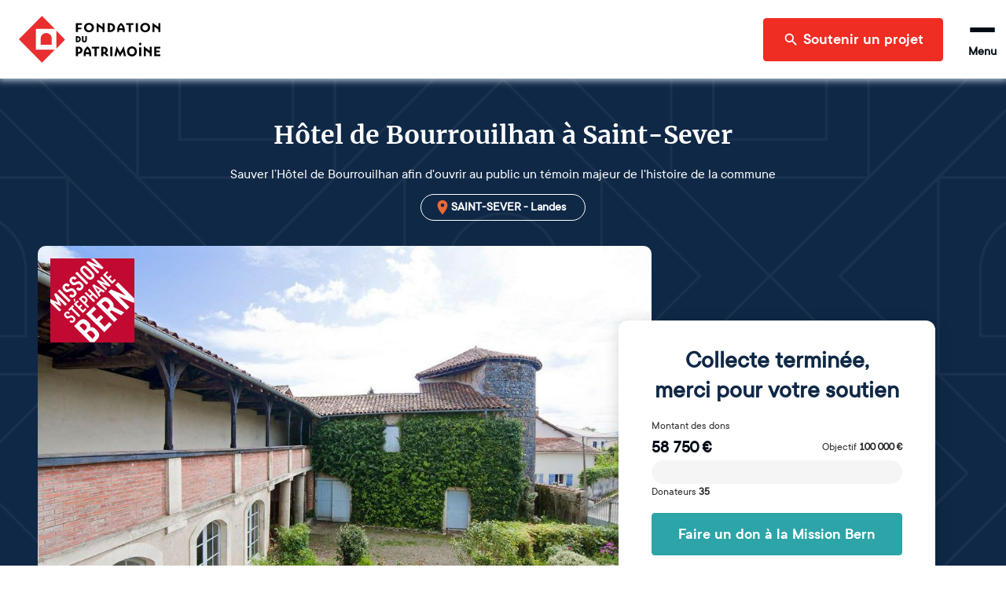

--- FILE ---
content_type: text/html; charset=utf-8
request_url: https://www.fondation-patrimoine.org/les-projets/hotel-de-bourrouilhan-a-saint-sever/74340
body_size: 109265
content:
<!DOCTYPE html><html lang="fr"><head><meta name="viewport" content="width=device-width"/><title>Hôtel de Bourrouilhan | Fondation du patrimoine</title><meta name="description" content="Sauver l’Hôtel de Bourrouilhan afin d&#x27;ouvrir au public un témoin majeur de l&#x27;histoire de la commune"/><meta charSet="UTF-8"/><meta name="twitter:card" content="summary_large_image"/><meta name="twitter:title" content="Hôtel de Bourrouilhan à Saint-Sever"/><meta name="twitter:description" content="Sauver l’Hôtel de Bourrouilhan afin d&#x27;ouvrir au public un témoin majeur de l&#x27;histoire de la commune"/><meta name="twitter:image" content="https://strapi-upload.cdn.fondation-patrimoine.org/large_Microsoft_Teams_image_2_61fad34c8a.png"/><meta name="twitter:site" content="@fond_patrimoine"/><meta property="og:title" content="Hôtel de Bourrouilhan à Saint-Sever"/><meta property="og:description" content="Sauver l’Hôtel de Bourrouilhan afin d&#x27;ouvrir au public un témoin majeur de l&#x27;histoire de la commune"/><meta property="og:type" content="website"/><meta property="og:url" content="https://www.fondation-patrimoine.org/les-projets/hotel-de-bourrouilhan-a-saint-sever/74340"/><meta property="og:image" content="https://strapi-upload.cdn.fondation-patrimoine.org/large_Microsoft_Teams_image_2_61fad34c8a.png"/><meta property="og:image:width" content="1000"/><meta property="og:image:height" content="690"/><meta property="og:site_name" content="Fondation du patrimoine"/><meta name="next-head-count" content="17"/><link rel="apple-touch-icon" sizes="120x120" href="/favicons/apple-touch-icon.png"/><link rel="icon" type="image/png" sizes="32x32" href="/favicons/favicon-32x32.png"/><link rel="icon" type="image/png" sizes="16x16" href="/favicons/favicon-16x16.png"/><link rel="manifest" href="/favicons/site.webmanifest"/><meta name="msapplication-config" content="/favicons/browserconfig.xml"/><link rel="icon" href="/favicon.ico"/><link rel="mask-icon" href="/favicons/safari-pinned-tab.svg" color="#5bbad5"/><meta name="msapplication-TileColor" content="#b91d47"/><meta name="theme-color" content="#ffffff"/><link rel="preload" as="font" href="/fonts/ttcommons/TTCommons-DemiBold/font.woff2" type="font/woff2" crossorigin="anonymous"/><link rel="preload" as="font" href="/fonts/ttcommons/TTCommons-Regular/font.woff2" type="font/woff2" crossorigin="anonymous"/><link rel="preload" as="font" href="/fonts/merriweather/Merriweather-Bold.ttf" type="font/woff2" crossorigin="anonymous"/><link rel="preload" href="/_next/static/css/e986a01595278f9b.css" as="style"/><link rel="stylesheet" href="/_next/static/css/e986a01595278f9b.css" data-n-g=""/><noscript data-n-css=""></noscript><script defer="" nomodule="" src="/_next/static/chunks/polyfills-42372ed130431b0a.js"></script><script defer="" src="/_next/static/chunks/2481.42d292ede2a328a1.js"></script><script defer="" src="/_next/static/chunks/8461.703ffed8f795a2c1.js"></script><script defer="" src="/_next/static/chunks/4663.872d33e287384f34.js"></script><script src="/_next/static/chunks/webpack-8f9ac9ccbd3b2f99.js" defer=""></script><script src="/_next/static/chunks/framework-aa1289bf53dcad16.js" defer=""></script><script src="/_next/static/chunks/main-f2663e15b4a7d8f0.js" defer=""></script><script src="/_next/static/chunks/pages/_app-2781fc033e0604e5.js" defer=""></script><script src="/_next/static/chunks/6310-585dc701bd719661.js" defer=""></script><script src="/_next/static/chunks/6812-d11c8e6d8f90231d.js" defer=""></script><script src="/_next/static/chunks/5248-c38012f3b298dab5.js" defer=""></script><script src="/_next/static/chunks/4310-fd5388a338ffbb32.js" defer=""></script><script src="/_next/static/chunks/8169-426017c91078f910.js" defer=""></script><script src="/_next/static/chunks/4618-06564a08c0796fb6.js" defer=""></script><script src="/_next/static/chunks/5773-2d064a6f66deda5f.js" defer=""></script><script src="/_next/static/chunks/7209-07f44e4431e32064.js" defer=""></script><script src="/_next/static/chunks/3063-bafdb9a6a447d1db.js" defer=""></script><script src="/_next/static/chunks/7538-803c5cb13b42173f.js" defer=""></script><script src="/_next/static/chunks/2137-5d85cf16c1a97149.js" defer=""></script><script src="/_next/static/chunks/78-705ce59c4bf664b0.js" defer=""></script><script src="/_next/static/chunks/4514-c5745c168eb2720d.js" defer=""></script><script src="/_next/static/chunks/529-d9e44cf2a0c6cbda.js" defer=""></script><script src="/_next/static/chunks/4240-13dff8bbf6380e3c.js" defer=""></script><script src="/_next/static/chunks/8708-4c9654600a3e8921.js" defer=""></script><script src="/_next/static/chunks/6350-a11eb348134685a7.js" defer=""></script><script src="/_next/static/chunks/1467-8a372c1ab5e36c0e.js" defer=""></script><script src="/_next/static/chunks/7118-d362f0ecd81e76d5.js" defer=""></script><script src="/_next/static/chunks/914-a376fb766985f03b.js" defer=""></script><script src="/_next/static/chunks/4902-b183b98afed4c100.js" defer=""></script><script src="/_next/static/chunks/5145-4332377f3b45cc22.js" defer=""></script><script src="/_next/static/chunks/pages/les-projets/%5Bslug%5D/%5Bcode%5D-65e66628ca77ff55.js" defer=""></script><script src="/_next/static/H_W6kli1_AyAwwr_V1DPt/_buildManifest.js" defer=""></script><script src="/_next/static/H_W6kli1_AyAwwr_V1DPt/_ssgManifest.js" defer=""></script></head><body><div id="__next"><style data-emotion="css-global 15ha2qo">html{-webkit-font-smoothing:antialiased;-moz-osx-font-smoothing:grayscale;box-sizing:border-box;-webkit-text-size-adjust:100%;}*,*::before,*::after{box-sizing:inherit;}strong,b{font-weight:700;}body{margin:0;color:#010B15;font-family:'TTCommons-Regular','Helvetica Neue',Helvetica,Arial,sans-serif;font-size:1rem;font-weight:400;line-height:1.5;background-color:#fff;}@media print{body{background-color:#fff;}}body::backdrop{background-color:#fff;}.Mui-disabled{color:#474747!important;opacity:1;-webkit-text-fill-color:#474747!important;}*,*::before,*::after{box-sizing:border-box;}</style><style data-emotion="css 1hqxhxb">.css-1hqxhxb{position:fixed;top:0;left:0;right:0;height:3px;z-index:9999;pointer-events:none;}</style><div class="css-1hqxhxb ewtkd870"><style data-emotion="css 1vk7f5u">.css-1vk7f5u{height:100%;background-color:#e82e2e;width:0%;-webkit-transition:width 200ms ease-out,opacity 200ms ease-out;transition:width 200ms ease-out,opacity 200ms ease-out;box-shadow:0 0 10px #e82e2e,0 0 5px #e82e2e;opacity:0;}.css-1vk7f5u::after{content:"";position:absolute;right:0;top:0;bottom:0;width:100px;background:linear-gradient(to right, transparent, rgba(232, 46, 46, 0.4));box-shadow:0 0 10px #e82e2e;}</style><div class="css-1vk7f5u ewtkd871"></div></div><style data-emotion="css vzjk5">.css-vzjk5{background-color:#f5f5f5;width:100%;position:relative;}</style><style data-emotion="css st4h3f">.css-st4h3f{display:-webkit-box;display:-webkit-flex;display:-ms-flexbox;display:flex;-webkit-flex-direction:column;-ms-flex-direction:column;flex-direction:column;background-color:#f5f5f5;width:100%;position:relative;}</style><div class="MuiStack-root e13vyp9o0 css-st4h3f"><style data-emotion="css tl563l">.css-tl563l{box-shadow:0px 0 9px 2px #ccd9e7;position:-webkit-sticky;position:sticky;width:100%;z-index:1100;top:-66px;-webkit-transform:translateY(0);-moz-transform:translateY(0);-ms-transform:translateY(0);transform:translateY(0);}@media (min-width:600px){.css-tl563l{top:-96px;}}</style><div class="css-tl563l e1ougyzz0"><style data-emotion="css 16b7lm0">.css-16b7lm0{width:100%;margin:auto;display:-webkit-box;display:-webkit-flex;display:-ms-flexbox;display:flex;-webkit-align-items:center;-webkit-box-align:center;-ms-flex-align:center;align-items:center;grid-auto-flow:column;height:70px;padding:0px 24px;line-height:1;z-index:100;background-color:#ffffff;}@media (min-width:600px){.css-16b7lm0{height:100px;}}</style><header class="css-16b7lm0 e1ougyzz1"><style data-emotion="css 1slj345">.css-1slj345{cursor:pointer;display:-webkit-box;display:-webkit-flex;display:-ms-flexbox;display:flex;-webkit-align-self:stretch;-ms-flex-item-align:stretch;align-self:stretch;margin-right:auto;width:50px;padding:10px 0;background-image:url("/logo-sm.svg");-webkit-background-size:contain;background-size:contain;-webkit-background-position:center;background-position:center;background-repeat:no-repeat;background-origin:content-box;}@media (min-width:600px){.css-1slj345{width:180px;background-image:url("/logo-md.svg");}}@media (min-width:1408px){.css-1slj345{background-image:url("/logo.svg");}}</style><style data-emotion="css 78e5nf">.css-78e5nf{outline:none;cursor:pointer;color:inherit;-webkit-text-decoration:none;text-decoration:none;cursor:pointer;display:-webkit-box;display:-webkit-flex;display:-ms-flexbox;display:flex;-webkit-align-self:stretch;-ms-flex-item-align:stretch;align-self:stretch;margin-right:auto;width:50px;padding:10px 0;background-image:url("/logo-sm.svg");-webkit-background-size:contain;background-size:contain;-webkit-background-position:center;background-position:center;background-repeat:no-repeat;background-origin:content-box;}@media (min-width:600px){.css-78e5nf{width:180px;background-image:url("/logo-md.svg");}}@media (min-width:1408px){.css-78e5nf{background-image:url("/logo.svg");}}</style><style data-emotion="css 1it4qz7">.css-1it4qz7{-webkit-text-decoration:none;text-decoration:none;outline:none;cursor:pointer;color:inherit;-webkit-text-decoration:none;text-decoration:none;cursor:pointer;display:-webkit-box;display:-webkit-flex;display:-ms-flexbox;display:flex;-webkit-align-self:stretch;-ms-flex-item-align:stretch;align-self:stretch;margin-right:auto;width:50px;padding:10px 0;background-image:url("/logo-sm.svg");-webkit-background-size:contain;background-size:contain;-webkit-background-position:center;background-position:center;background-repeat:no-repeat;background-origin:content-box;}@media (min-width:600px){.css-1it4qz7{width:180px;background-image:url("/logo-md.svg");}}@media (min-width:1408px){.css-1it4qz7{background-image:url("/logo.svg");}}</style><style data-emotion="css wfzlaa">.css-wfzlaa{margin:0;font:inherit;line-height:inherit;letter-spacing:inherit;color:#F02D23;-webkit-text-decoration:none;text-decoration:none;outline:none;cursor:pointer;color:inherit;-webkit-text-decoration:none;text-decoration:none;cursor:pointer;display:-webkit-box;display:-webkit-flex;display:-ms-flexbox;display:flex;-webkit-align-self:stretch;-ms-flex-item-align:stretch;align-self:stretch;margin-right:auto;width:50px;padding:10px 0;background-image:url("/logo-sm.svg");-webkit-background-size:contain;background-size:contain;-webkit-background-position:center;background-position:center;background-repeat:no-repeat;background-origin:content-box;}@media (min-width:600px){.css-wfzlaa{width:180px;background-image:url("/logo-md.svg");}}@media (min-width:1408px){.css-wfzlaa{background-image:url("/logo.svg");}}</style><a class="MuiTypography-root MuiTypography-inherit MuiLink-root MuiLink-underlineNone e1ougyzz2 e1f886st0 css-wfzlaa" data-testid="home-header-logo" href="/"></a><style data-emotion="css l1wzkm">.css-l1wzkm{display:none;-webkit-align-items:center;-webkit-box-align:center;-ms-flex-align:center;align-items:center;height:100%;}@media (min-width:1408px){.css-l1wzkm{display:-webkit-box;display:-webkit-flex;display:-ms-flexbox;display:flex;}}</style><div class="css-l1wzkm e1ougyzz5"><style data-emotion="css 1kb1ww1">.css-1kb1ww1{position:relative;display:-webkit-box;display:-webkit-flex;display:-ms-flexbox;display:flex;gap:32px;height:100%;padding:0;margin:0;margin-right:24px;list-style:none;}</style><nav class="css-1kb1ww1 e122q6ky0"><style data-emotion="css 18woc08">.css-18woc08{display:-webkit-box;display:-webkit-flex;display:-ms-flexbox;display:flex;position:relative;-webkit-transition:all 0.2s,color 0.1s;transition:all 0.2s,color 0.1s;cursor:pointer;}.css-18woc08 a{-webkit-transition:inherit;transition:inherit;}.css-18woc08:after{content:"";position:absolute;bottom:0;left:0;right:0;height:6px;background-color:#F02D23;-webkit-transition:inherit;transition:inherit;pointer-events:none;-webkit-transform:scaleX(0);-moz-transform:scaleX(0);-ms-transform:scaleX(0);transform:scaleX(0);}.css-18woc08:hover{color:#F02D23;}.css-18woc08:hover:after{-webkit-transform:scaleX(1);-moz-transform:scaleX(1);-ms-transform:scaleX(1);transform:scaleX(1);}</style><div class="css-18woc08 e16p43iq0"><style data-emotion="css vp8i20">.css-vp8i20{cursor:default;display:-webkit-box;display:-webkit-flex;display:-ms-flexbox;display:flex;-webkit-flex-direction:column;-ms-flex-direction:column;flex-direction:column;-webkit-box-pack:center;-ms-flex-pack:center;-webkit-justify-content:center;justify-content:center;font-size:20px;font-weight:bold;}</style><div class="css-vp8i20 e16p43iq1">Découvrir la Fondation</div><style data-emotion="css pc6y30">.css-pc6y30{position:absolute;top:100%;width:320px;}</style><div class="css-pc6y30 e16p43iq2"><style data-emotion="css abqyn">.css-abqyn{height:0;overflow:hidden;-webkit-transition:height 300ms cubic-bezier(0.4, 0, 0.2, 1) 0ms;transition:height 300ms cubic-bezier(0.4, 0, 0.2, 1) 0ms;visibility:hidden;}</style><div class="MuiCollapse-root MuiCollapse-vertical MuiCollapse-hidden css-abqyn" style="min-height:0px"><style data-emotion="css 15830to">.css-15830to{display:-webkit-box;display:-webkit-flex;display:-ms-flexbox;display:flex;width:100%;}</style><div class="MuiCollapse-wrapper MuiCollapse-vertical css-15830to"><style data-emotion="css 9vd5ud">.css-9vd5ud{width:100%;}</style><div class="MuiCollapse-wrapperInner MuiCollapse-vertical css-9vd5ud"><style data-emotion="css tzul5d">.css-tzul5d{position:relative;z-index:10;overflow:hidden;display:-webkit-box;display:-webkit-flex;display:-ms-flexbox;display:flex;-webkit-flex-direction:column;-ms-flex-direction:column;flex-direction:column;padding-left:0;margin-bottom:0;background-color:white;border-bottom:none;border-radius:0 0 4px 4px;box-shadow:0 2px 4px 0 rgba(0,0,0,0.23);}</style><div class="css-tzul5d ecuzakb0"><div><style data-emotion="css 7tkt3c">.css-7tkt3c{display:-webkit-box;display:-webkit-flex;display:-ms-flexbox;display:flex;-webkit-flex-direction:row;-ms-flex-direction:row;flex-direction:row;-webkit-align-items:center;-webkit-box-align:center;-ms-flex-align:center;align-items:center;padding:16px;height:60px;border-bottom:1px solid rgba(0,0,0,0.09);}</style><style data-emotion="css 5mo8e0">.css-5mo8e0{display:-webkit-box;display:-webkit-flex;display:-ms-flexbox;display:flex;-webkit-flex-direction:row;-ms-flex-direction:row;flex-direction:row;-webkit-align-items:center;-webkit-box-align:center;-ms-flex-align:center;align-items:center;padding:16px;height:60px;border-bottom:1px solid rgba(0,0,0,0.09);}</style><div class="eudbbpi3 MuiBox-root css-5mo8e0"><style data-emotion="css iaisnh">.css-iaisnh{position:relative;cursor:pointer;display:-webkit-box;display:-webkit-flex;display:-ms-flexbox;display:flex;-webkit-align-items:center;-webkit-box-align:center;-ms-flex-align:center;align-items:center;gap:16px;height:100%;font-size:18px;font-weight:bold;background-color:#ffffff;color:#010B15;margin-right:0;-webkit-transition:color 0s;transition:color 0s;}.css-iaisnh:hover{color:#F02D23;}</style><style data-emotion="css n89cqn">.css-n89cqn{outline:none;cursor:pointer;color:inherit;-webkit-text-decoration:none;text-decoration:none;position:relative;cursor:pointer;display:-webkit-box;display:-webkit-flex;display:-ms-flexbox;display:flex;-webkit-align-items:center;-webkit-box-align:center;-ms-flex-align:center;align-items:center;gap:16px;height:100%;font-size:18px;font-weight:bold;background-color:#ffffff;color:#010B15;margin-right:0;-webkit-transition:color 0s;transition:color 0s;}.css-n89cqn:hover{color:#F02D23;}</style><style data-emotion="css 1y1ml5n">.css-1y1ml5n{-webkit-text-decoration:none;text-decoration:none;outline:none;cursor:pointer;color:inherit;-webkit-text-decoration:none;text-decoration:none;position:relative;cursor:pointer;display:-webkit-box;display:-webkit-flex;display:-ms-flexbox;display:flex;-webkit-align-items:center;-webkit-box-align:center;-ms-flex-align:center;align-items:center;gap:16px;height:100%;font-size:18px;font-weight:bold;background-color:#ffffff;color:#010B15;margin-right:0;-webkit-transition:color 0s;transition:color 0s;}.css-1y1ml5n:hover{color:#F02D23;}</style><style data-emotion="css 1ukegjk">.css-1ukegjk{margin:0;font:inherit;line-height:inherit;letter-spacing:inherit;color:#F02D23;-webkit-text-decoration:none;text-decoration:none;outline:none;cursor:pointer;color:inherit;-webkit-text-decoration:none;text-decoration:none;position:relative;cursor:pointer;display:-webkit-box;display:-webkit-flex;display:-ms-flexbox;display:flex;-webkit-align-items:center;-webkit-box-align:center;-ms-flex-align:center;align-items:center;gap:16px;height:100%;font-size:18px;font-weight:bold;background-color:#ffffff;color:#010B15;margin-right:0;-webkit-transition:color 0s;transition:color 0s;}.css-1ukegjk:hover{color:#F02D23;}</style><a class="MuiTypography-root MuiTypography-inherit MuiLink-root MuiLink-underlineNone eudbbpi0 e1f886st0 css-1ukegjk" href="/c/fondation-du-patrimoine/qui-sommes-nous/1653"><style data-emotion="css viamqk">.css-viamqk{color:#F02D23;}</style><div class="css-viamqk eudbbpi1"><style data-emotion="css q7mezt">.css-q7mezt{-webkit-user-select:none;-moz-user-select:none;-ms-user-select:none;user-select:none;width:1em;height:1em;display:inline-block;-webkit-flex-shrink:0;-ms-flex-negative:0;flex-shrink:0;-webkit-transition:fill 200ms cubic-bezier(0.4, 0, 0.2, 1) 0ms;transition:fill 200ms cubic-bezier(0.4, 0, 0.2, 1) 0ms;fill:currentColor;font-size:1.5rem;}</style><svg xmlns="http://www.w3.org/2000/svg" viewBox="0 0 512 512" class="MuiSvgIcon-root MuiSvgIcon-fontSizeMedium css-q7mezt" focusable="false" aria-hidden="true"><path d="M464 256a208 208 0 1 0-416 0 208 208 0 1 0 416 0M0 256a256 256 0 1 1 512 0 256 256 0 1 1-512 0m169.8-90.7c7.9-22.3 29.1-37.3 52.8-37.3h58.3c34.9 0 63.1 28.3 63.1 63.1 0 22.6-12.1 43.5-31.7 54.8L280 264.4c-.2 13-10.9 23.6-24 23.6-13.3 0-24-10.7-24-24v-13.5c0-8.6 4.6-16.5 12.1-20.8l44.3-25.4c4.7-2.7 7.6-7.7 7.6-13.1 0-8.4-6.8-15.1-15.1-15.1h-58.3c-3.4 0-6.4 2.1-7.5 5.3l-.4 1.2c-4.4 12.5-18.2 19-30.6 14.6s-19-18.2-14.6-30.6l.4-1.2zM224 352a32 32 0 1 1 64 0 32 32 0 1 1-64 0"></path></svg></div>Qui sommes-nous ?</a><style data-emotion="css 1wi6x91">.css-1wi6x91{-webkit-user-select:none;-moz-user-select:none;-ms-user-select:none;user-select:none;width:1em;height:1em;display:inline-block;-webkit-flex-shrink:0;-ms-flex-negative:0;flex-shrink:0;-webkit-transition:fill 200ms cubic-bezier(0.4, 0, 0.2, 1) 0ms;transition:fill 200ms cubic-bezier(0.4, 0, 0.2, 1) 0ms;fill:currentColor;font-size:1.5rem;color:#010B15;margin-left:auto;-webkit-transform:rotateX(0);-moz-transform:rotateX(0);-ms-transform:rotateX(0);transform:rotateX(0);-webkit-transition:-webkit-transform 0.2s;transition:transform 0.2s;}.css-1wi6x91:hover{color:#F02D23;}</style><svg class="MuiSvgIcon-root MuiSvgIcon-fontSizeMedium css-1wi6x91" focusable="false" aria-hidden="true" viewBox="0 0 24 24"><path d="M7.41 8.59 12 13.17l4.59-4.58L18 10l-6 6-6-6z"></path></svg></div><div class="MuiCollapse-root MuiCollapse-vertical MuiCollapse-hidden css-abqyn" style="min-height:0px"><div class="MuiCollapse-wrapper MuiCollapse-vertical css-15830to"><div class="MuiCollapse-wrapperInner MuiCollapse-vertical css-9vd5ud"><div><style data-emotion="css 1c06be7">.css-1c06be7{display:-webkit-box;display:-webkit-flex;display:-ms-flexbox;display:flex;-webkit-flex-direction:row;-ms-flex-direction:row;flex-direction:row;-webkit-align-items:center;-webkit-box-align:center;-ms-flex-align:center;align-items:center;padding:16px;height:60px;border-bottom:1px solid rgba(0,0,0,0.09);}.css-1c06be7.css-1c06be7{padding-left:56px;}</style><div class="eudbbpi3 MuiBox-root css-1c06be7"><style data-emotion="css 15gshfy">.css-15gshfy{position:relative;cursor:pointer;display:-webkit-box;display:-webkit-flex;display:-ms-flexbox;display:flex;-webkit-align-items:center;-webkit-box-align:center;-ms-flex-align:center;align-items:center;gap:16px;height:100%;font-size:14px;font-weight:normal;background-color:#ffffff;color:#010B15;margin-right:0;-webkit-transition:color 0s;transition:color 0s;}.css-15gshfy:hover{color:#F02D23;}</style><style data-emotion="css 14jdym2">.css-14jdym2{outline:none;cursor:pointer;color:inherit;-webkit-text-decoration:none;text-decoration:none;position:relative;cursor:pointer;display:-webkit-box;display:-webkit-flex;display:-ms-flexbox;display:flex;-webkit-align-items:center;-webkit-box-align:center;-ms-flex-align:center;align-items:center;gap:16px;height:100%;font-size:14px;font-weight:normal;background-color:#ffffff;color:#010B15;margin-right:0;-webkit-transition:color 0s;transition:color 0s;}.css-14jdym2:hover{color:#F02D23;}</style><style data-emotion="css 19u215l">.css-19u215l{-webkit-text-decoration:none;text-decoration:none;outline:none;cursor:pointer;color:inherit;-webkit-text-decoration:none;text-decoration:none;position:relative;cursor:pointer;display:-webkit-box;display:-webkit-flex;display:-ms-flexbox;display:flex;-webkit-align-items:center;-webkit-box-align:center;-ms-flex-align:center;align-items:center;gap:16px;height:100%;font-size:14px;font-weight:normal;background-color:#ffffff;color:#010B15;margin-right:0;-webkit-transition:color 0s;transition:color 0s;}.css-19u215l:hover{color:#F02D23;}</style><style data-emotion="css 1cywm9o">.css-1cywm9o{margin:0;font:inherit;line-height:inherit;letter-spacing:inherit;color:#F02D23;-webkit-text-decoration:none;text-decoration:none;outline:none;cursor:pointer;color:inherit;-webkit-text-decoration:none;text-decoration:none;position:relative;cursor:pointer;display:-webkit-box;display:-webkit-flex;display:-ms-flexbox;display:flex;-webkit-align-items:center;-webkit-box-align:center;-ms-flex-align:center;align-items:center;gap:16px;height:100%;font-size:14px;font-weight:normal;background-color:#ffffff;color:#010B15;margin-right:0;-webkit-transition:color 0s;transition:color 0s;}.css-1cywm9o:hover{color:#F02D23;}</style><a class="MuiTypography-root MuiTypography-inherit MuiLink-root MuiLink-underlineNone eudbbpi0 e1f886st0 css-1cywm9o" href="/c/decouvrir-la-fondation/qui-sommes-nous/notre-histoire/727">Notre histoire</a></div></div><div><div class="eudbbpi3 MuiBox-root css-1c06be7"><a class="MuiTypography-root MuiTypography-inherit MuiLink-root MuiLink-underlineNone eudbbpi0 e1f886st0 css-1cywm9o" href="/fondation-du-patrimoine/qui-sommes-nous/notre-cause">Notre cause</a></div></div><div><div class="eudbbpi3 MuiBox-root css-1c06be7"><a class="MuiTypography-root MuiTypography-inherit MuiLink-root MuiLink-underlineNone eudbbpi0 e1f886st0 css-1cywm9o" href="/c/decouvrir-la-fondation/qui-sommes-nous/nos-resultats/595">Nos résultats</a></div></div><div><div class="eudbbpi3 MuiBox-root css-1c06be7"><a class="MuiTypography-root MuiTypography-inherit MuiLink-root MuiLink-underlineNone eudbbpi0 e1f886st0 css-1cywm9o" href="/c/decouvrir-la-fondation/qui-sommes-nous/our-activity-in-a-nutshell/1024">Our activity</a></div></div></div></div></div></div><div><div class="eudbbpi3 MuiBox-root css-5mo8e0"><a class="MuiTypography-root MuiTypography-inherit MuiLink-root MuiLink-underlineNone eudbbpi0 e1f886st0 css-1ukegjk" href="/fondation-du-patrimoine/notre-organisation"><div class="css-viamqk eudbbpi1"><svg xmlns="http://www.w3.org/2000/svg" viewBox="0 0 384 512" class="MuiSvgIcon-root MuiSvgIcon-fontSizeMedium css-q7mezt" focusable="false" aria-hidden="true"><path d="M64 48c-8.8 0-16 7.2-16 16v384c0 8.8 7.2 16 16 16h80v-64c0-26.5 21.5-48 48-48s48 21.5 48 48v64h80c8.8 0 16-7.2 16-16V64c0-8.8-7.2-16-16-16zM0 64C0 28.7 28.7 0 64 0h256c35.3 0 64 28.7 64 64v384c0 35.3-28.7 64-64 64H64c-35.3 0-64-28.7-64-64zm88 40c0-8.8 7.2-16 16-16h48c8.8 0 16 7.2 16 16v48c0 8.8-7.2 16-16 16h-48c-8.8 0-16-7.2-16-16zm144-16h48c8.8 0 16 7.2 16 16v48c0 8.8-7.2 16-16 16h-48c-8.8 0-16-7.2-16-16v-48c0-8.8 7.2-16 16-16M88 232c0-8.8 7.2-16 16-16h48c8.8 0 16 7.2 16 16v48c0 8.8-7.2 16-16 16h-48c-8.8 0-16-7.2-16-16zm144-16h48c8.8 0 16 7.2 16 16v48c0 8.8-7.2 16-16 16h-48c-8.8 0-16-7.2-16-16v-48c0-8.8 7.2-16 16-16"></path></svg></div>Notre organisation</a></div></div><div><div class="eudbbpi3 MuiBox-root css-5mo8e0"><a class="MuiTypography-root MuiTypography-inherit MuiLink-root MuiLink-underlineNone eudbbpi0 e1f886st0 css-1ukegjk" href="/c/decouvrir-la-fondation/partenaires-et-mecenes/1189"><div class="css-viamqk eudbbpi1"><svg xmlns="http://www.w3.org/2000/svg" viewBox="0 0 640 512" class="MuiSvgIcon-root MuiSvgIcon-fontSizeMedium css-q7mezt" focusable="false" aria-hidden="true"><path d="m272.2 64.6-51.1 51.1c-15.3 4.2-29.5 11.9-41.5 22.5L153 161.9c-10.2 9.1-23.5 14.1-37.2 14.1H96v128c20.4.6 39.8 8.9 54.3 23.4l35.6 35.6 7 7 27 27c6.2 6.2 16.4 6.2 22.6 0 1.7-1.7 3-3.7 3.7-5.8 2.8-7.7 9.3-13.5 17.3-15.3s16.4.6 22.2 6.5l10.8 10.6c11.6 11.6 30.4 11.6 41.9 0 5.4-5.4 8.3-12.3 8.6-19.4.4-8.8 5.6-16.6 13.6-20.4s17.3-3 24.4 2.1c9.4 6.7 22.5 5.8 30.9-2.6 9.4-9.4 9.4-24.6 0-33.9L340.1 243l-35.8 33c-27.3 25.2-69.2 25.6-97 .9-31.7-28.2-32.4-77.4-1.6-106.5l70.1-66.2C303.2 78.4 339.4 64 377.1 64c36.1 0 71 13.3 97.9 37.2l30.1 26.8H624c8.8 0 16 7.2 16 16v208c0 17.7-14.3 32-32 32h-32c-11.8 0-22.2-6.4-27.7-16h-84.9c-3.4 6.7-7.9 13.1-13.5 18.7-17.1 17.1-40.8 23.8-63 20.1-3.6 7.3-8.5 14.1-14.6 20.2-27.3 27.3-70 30-100.4 8.1-25.1 20.8-62.5 19.5-86-4.1L159 404l-7-7-35.6-35.6c-5.5-5.5-12.7-8.7-20.4-9.3 0 17.6-14.4 31.9-32 31.9H32c-17.7 0-32-14.3-32-32V144c0-8.8 7.2-16 16-16h99.8c2 0 3.9-.7 5.3-2l26.5-23.6C175.5 77.7 211.4 64 248.7 64H259c4.4 0 8.9.2 13.2.6M544 320V176h-48c-5.9 0-11.6-2.2-15.9-6.1l-36.9-32.8C425 120.9 401.5 112 377.1 112c-25.4 0-49.8 9.7-68.3 27.1l-70.1 66.2c-10.3 9.8-10.1 26.3.5 35.7 9.3 8.3 23.4 8.1 32.5-.3l71.9-66.4c9.7-9 24.9-8.4 33.9 1.4s8.4 24.9-1.4 33.9l-.8.8 74.4 74.4c10 10 16.5 22.3 19.4 35.1H544zM64 336a16 16 0 1 0-32 0 16 16 0 1 0 32 0m528 16a16 16 0 1 0 0-32 16 16 0 1 0 0 32"></path></svg></div>Nos partenaires et mécènes</a></div></div><div><div class="eudbbpi3 MuiBox-root css-5mo8e0"><a class="MuiTypography-root MuiTypography-inherit MuiLink-root MuiLink-underlineNone eudbbpi0 e1f886st0 css-1ukegjk" href="/c/nos-actualites/364"><div class="css-viamqk eudbbpi1"><svg xmlns="http://www.w3.org/2000/svg" viewBox="0 0 512 512" class="MuiSvgIcon-root MuiSvgIcon-fontSizeMedium css-q7mezt" focusable="false" aria-hidden="true"><path d="M168 80c-13.3 0-24 10.7-24 24v304c0 8.4-1.4 16.5-4.1 24H440c13.3 0 24-10.7 24-24V104c0-13.3-10.7-24-24-24zM72 480c-39.8 0-72-32.2-72-72V112c0-13.3 10.7-24 24-24s24 10.7 24 24v296c0 13.3 10.7 24 24 24s24-10.7 24-24V104c0-39.8 32.2-72 72-72h272c39.8 0 72 32.2 72 72v304c0 39.8-32.2 72-72 72zm104-344c0-13.3 10.7-24 24-24h96c13.3 0 24 10.7 24 24v80c0 13.3-10.7 24-24 24h-96c-13.3 0-24-10.7-24-24zm200-24h32c13.3 0 24 10.7 24 24s-10.7 24-24 24h-32c-13.3 0-24-10.7-24-24s10.7-24 24-24m0 80h32c13.3 0 24 10.7 24 24s-10.7 24-24 24h-32c-13.3 0-24-10.7-24-24s10.7-24 24-24m-176 80h208c13.3 0 24 10.7 24 24s-10.7 24-24 24H200c-13.3 0-24-10.7-24-24s10.7-24 24-24m0 80h208c13.3 0 24 10.7 24 24s-10.7 24-24 24H200c-13.3 0-24-10.7-24-24s10.7-24 24-24"></path></svg></div>Nos actualités</a></div></div></div></div></div></div></div></div><div class="css-18woc08 e16p43iq0"><div class="css-vp8i20 e16p43iq1">Soumettre un projet</div><div class="css-pc6y30 e16p43iq2"><div class="MuiCollapse-root MuiCollapse-vertical MuiCollapse-hidden css-abqyn" style="min-height:0px"><div class="MuiCollapse-wrapper MuiCollapse-vertical css-15830to"><div class="MuiCollapse-wrapperInner MuiCollapse-vertical css-9vd5ud"><div class="css-tzul5d ecuzakb0"><div><div class="eudbbpi3 MuiBox-root css-5mo8e0"><a class="MuiTypography-root MuiTypography-inherit MuiLink-root MuiLink-underlineNone eudbbpi0 e1f886st0 css-1ukegjk" href="/c/soumettre-un-projet/organiser-une-collecte/233"><div class="css-viamqk eudbbpi1"><svg xmlns="http://www.w3.org/2000/svg" viewBox="0 0 512 512" class="MuiSvgIcon-root MuiSvgIcon-fontSizeMedium css-q7mezt" focusable="false" aria-hidden="true"><path d="M480 32c0-12.9-7.8-24.6-19.8-29.6S434.5.2 425.3 9.3L381.7 53c-48 48-113.1 75-181 75H64c-35.3 0-64 28.7-64 64v96c0 35.3 28.7 64 64 64v128c0 17.7 14.3 32 32 32h64c17.7 0 32-14.3 32-32V352h8.7c67.9 0 133 27 181 75l43.6 43.6c9.2 9.2 22.9 11.9 34.9 6.9s19.8-16.6 19.8-29.6V300.4c18.6-8.8 32-32.5 32-60.4s-13.4-51.6-32-60.4zm-64 76.7v262.6C357.2 317.8 280.5 288 200.7 288H192v-96h8.7c79.8 0 156.5-29.8 215.3-83.3"></path></svg></div>Organiser une collecte de dons</a></div></div><div><div class="eudbbpi3 MuiBox-root css-5mo8e0"><a class="MuiTypography-root MuiTypography-inherit MuiLink-root MuiLink-underlineNone eudbbpi0 e1f886st0 css-1ukegjk" href="/c/soumettre-un-projet/defiscaliser-travaux/232"><div class="css-viamqk eudbbpi1"><svg xmlns="http://www.w3.org/2000/svg" viewBox="0 0 640 512" class="MuiSvgIcon-root MuiSvgIcon-fontSizeMedium css-q7mezt" focusable="false" aria-hidden="true"><path d="M320.7 352c8.1-89.7 83.5-160 175.3-160 8.9 0 17.6.7 26.1 1.9L309.5 7c-6-5-14-7-21-7s-15 1-22 8L10 231.5c-7 7-10 15-10 24 0 18 14 32.1 32 32.1h32v69.7c-.1.9-.1 1.8-.1 2.8V472c0 22.1 17.9 40 40 40h16c1.2 0 2.4-.1 3.6-.2 1.5.1 3 .2 4.5.2h56c22.1 0 40-17.9 40-40v-88c0-17.7 14.3-32 32-32h64.7M640 368a144 144 0 1 0-288 0 144 144 0 1 0 288 0m-76.7-43.3c6.2 6.2 6.2 16.4 0 22.6l-72 72c-6.2 6.2-16.4 6.2-22.6 0l-40-40c-6.2-6.2-6.2-16.4 0-22.6s16.4-6.2 22.6 0l28.7 28.7 60.7-60.7c6.2-6.2 16.4-6.2 22.6 0"></path></svg></div>Défiscaliser vos travaux</a></div></div><div><div class="eudbbpi3 MuiBox-root css-5mo8e0"><a class="MuiTypography-root MuiTypography-inherit MuiLink-root MuiLink-underlineNone eudbbpi0 e1f886st0 css-1ukegjk" href="/c/soumettre-un-projet/obtenir-une-aide-financiere/496"><div class="css-viamqk eudbbpi1"><svg xmlns="http://www.w3.org/2000/svg" viewBox="0 0 384 512" class="MuiSvgIcon-root MuiSvgIcon-fontSizeMedium css-q7mezt" focusable="false" aria-hidden="true"><path d="M64 464c-8.8 0-16-7.2-16-16V64c0-8.8 7.2-16 16-16h160v80c0 17.7 14.3 32 32 32h80v288c0 8.8-7.2 16-16 16zM64 0C28.7 0 0 28.7 0 64v384c0 35.3 28.7 64 64 64h256c35.3 0 64-28.7 64-64V154.5c0-17-6.7-33.3-18.7-45.3l-90.6-90.5C262.7 6.7 246.5 0 229.5 0zm56 256c-13.3 0-24 10.7-24 24s10.7 24 24 24h144c13.3 0 24-10.7 24-24s-10.7-24-24-24zm0 96c-13.3 0-24 10.7-24 24s10.7 24 24 24h144c13.3 0 24-10.7 24-24s-10.7-24-24-24z"></path></svg></div>Obtenir une aide financière</a></div></div></div></div></div></div></div></div><div class="css-18woc08 e16p43iq0"><div class="css-vp8i20 e16p43iq1">S&#x27;engager</div><div class="css-pc6y30 e16p43iq2"><div class="MuiCollapse-root MuiCollapse-vertical MuiCollapse-hidden css-abqyn" style="min-height:0px"><div class="MuiCollapse-wrapper MuiCollapse-vertical css-15830to"><div class="MuiCollapse-wrapperInner MuiCollapse-vertical css-9vd5ud"><div class="css-tzul5d ecuzakb0"><div><div class="eudbbpi3 MuiBox-root css-5mo8e0"><a class="MuiTypography-root MuiTypography-inherit MuiLink-root MuiLink-underlineNone eudbbpi0 e1f886st0 css-1ukegjk" href="/c/s-engager/nous-donner/958"><div class="css-viamqk eudbbpi1"><svg xmlns="http://www.w3.org/2000/svg" viewBox="0 0 576 512" class="MuiSvgIcon-root MuiSvgIcon-fontSizeMedium css-q7mezt" focusable="false" aria-hidden="true"><path d="M148 76.6C148 34.3 182.3 0 224.6 0c20.3 0 39.8 8.1 54.1 22.4l9.3 9.3 9.3-9.3C311.6 8.1 331.1 0 351.4 0 393.7 0 428 34.3 428 76.6c0 20.3-8.1 39.8-22.4 54.1L302.1 234.1c-7.8 7.8-20.5 7.8-28.3 0L170.4 130.7C156.1 116.4 148 96.9 148 76.6m420.2 259.7c13.1 17.8 9.3 42.8-8.5 55.9l-126.6 93.3c-23.4 17.2-51.6 26.5-80.7 26.5H32c-17.7 0-32-14.3-32-32v-64c0-17.7 14.3-32 32-32h36.8l44.9-36c22.7-18.2 50.9-28 80-28H352c17.7 0 32 14.3 32 32s-14.3 32-32 32h-80c-8.8 0-16 7.2-16 16s7.2 16 16 16h120.6l119.7-88.2c17.8-13.1 42.8-9.3 55.9 8.5M193.6 384h-.9z"></path></svg></div>Nous donner</a><svg class="MuiSvgIcon-root MuiSvgIcon-fontSizeMedium css-1wi6x91" focusable="false" aria-hidden="true" viewBox="0 0 24 24"><path d="M7.41 8.59 12 13.17l4.59-4.58L18 10l-6 6-6-6z"></path></svg></div><div class="MuiCollapse-root MuiCollapse-vertical MuiCollapse-hidden css-abqyn" style="min-height:0px"><div class="MuiCollapse-wrapper MuiCollapse-vertical css-15830to"><div class="MuiCollapse-wrapperInner MuiCollapse-vertical css-9vd5ud"><div><div class="eudbbpi3 MuiBox-root css-1c06be7"><a class="MuiTypography-root MuiTypography-inherit MuiLink-root MuiLink-underlineNone eudbbpi0 e1f886st0 css-1cywm9o" href="/c/s-engager/nous-donner/1156">Faire un don</a></div></div><div><div class="eudbbpi3 MuiBox-root css-1c06be7"><a class="MuiTypography-root MuiTypography-inherit MuiLink-root MuiLink-underlineNone eudbbpi0 e1f886st0 css-1cywm9o" href="/c/s-engager/nous-donner/faire-un-legs-ou-une-donation/183">Faire un legs ou une donation</a></div></div><div><div class="eudbbpi3 MuiBox-root css-1c06be7"><a class="MuiTypography-root MuiTypography-inherit MuiLink-root MuiLink-underlineNone eudbbpi0 e1f886st0 css-1cywm9o" href="/c/s-engager/nous-donner/devenir-adherent/1090">Devenir adhérent</a></div></div><div><div class="eudbbpi3 MuiBox-root css-1c06be7"><a class="MuiTypography-root MuiTypography-inherit MuiLink-root MuiLink-underlineNone eudbbpi0 e1f886st0 css-1cywm9o" href="/c/s-engager/nous-donner/devenir-mecene/333">Devenir mécène</a></div></div></div></div></div></div><div><div class="eudbbpi3 MuiBox-root css-5mo8e0"><a class="MuiTypography-root MuiTypography-inherit MuiLink-root MuiLink-underlineNone eudbbpi0 e1f886st0 css-1ukegjk" href="/c/s-engager/nous-rejoindre/298"><div class="css-viamqk eudbbpi1"><svg xmlns="http://www.w3.org/2000/svg" viewBox="0 0 640 512" class="MuiSvgIcon-root MuiSvgIcon-fontSizeMedium css-q7mezt" focusable="false" aria-hidden="true"><path d="M48 48h88c13.3 0 24-10.7 24-24S149.3 0 136 0H32C14.3 0 0 14.3 0 32v104c0 13.3 10.7 24 24 24s24-10.7 24-24zm127.8 176a48 48 0 1 0 0-96 48 48 0 1 0 0 96m-26.5 32c-29.4 0-53.3 23.9-53.3 53.3 0 14.7 11.9 26.7 26.7 26.7h56.1c8-34.1 32.8-61.7 65.2-73.6-7.5-4.1-16.2-6.4-25.3-6.4zm368 80c14.7 0 26.7-11.9 26.7-26.7 0-29.5-23.9-53.3-53.3-53.3h-69.4c-9.2 0-17.8 2.3-25.3 6.4 32.4 11.9 57.2 39.5 65.2 73.6zm-89.4 0c-8.6-24.3-29.9-42.6-55.9-47-3.9-.7-7.9-1-12-1h-80c-4.1 0-8.1.3-12 1-26 4.4-47.3 22.7-55.9 47-2.7 7.5-4.1 15.6-4.1 24 0 13.3 10.7 24 24 24h176c13.3 0 24-10.7 24-24 0-8.4-1.4-16.5-4.1-24M464 224a48 48 0 1 0 0-96 48 48 0 1 0 0 96m-80-32a64 64 0 1 0-128 0 64 64 0 1 0 128 0M504 48h88v88c0 13.3 10.7 24 24 24s24-10.7 24-24V32c0-17.7-14.3-32-32-32H504c-13.3 0-24 10.7-24 24s10.7 24 24 24M48 464v-88c0-13.3-10.7-24-24-24S0 362.7 0 376v104c0 17.7 14.3 32 32 32h104c13.3 0 24-10.7 24-24s-10.7-24-24-24zm456 0c-13.3 0-24 10.7-24 24s10.7 24 24 24h104c17.7 0 32-14.3 32-32V376c0-13.3-10.7-24-24-24s-24 10.7-24 24v88z"></path></svg></div>Nous rejoindre</a></div></div></div></div></div></div></div></div></nav><style data-emotion="css 1u1qoju">.css-1u1qoju{display:none;grid-auto-flow:column;grid-gap:24px;}@media (min-width:600px){.css-1u1qoju{display:grid;}}</style><div class="css-1u1qoju e1ougyzz3"><style data-emotion="css wn71xf">.css-wn71xf{width:-webkit-fit-content;width:-moz-fit-content;width:fit-content;min-width:auto;height:auto;text-transform:none;text-align:center;font-family:'TTCommons-DemiBold','Helvetica Neue',Helvetica,Arial,sans-serif;font-size:1.25rem;line-height:1;white-space:nowrap;padding:16px 24px;border-radius:4px;border:1px solid #2DA4A8;-webkit-transition:all 250ms cubic-bezier(0.4, 0, 0.2, 1) 0ms;transition:all 250ms cubic-bezier(0.4, 0, 0.2, 1) 0ms;}.css-wn71xf:hover{color:#2DA4A8;background-color:#ffffff;border-color:#2DA4A8;}.css-wn71xf:disabled,.css-wn71xf.Mui-disabled{pointer-events:auto;cursor:not-allowed;-webkit-text-fill-color:#ffffff!important;color:#ffffff!important;background-color:#2DA4A8;border-color:#2DA4A8;opacity:0.6;}</style><style data-emotion="css 4lw9rc">.css-4lw9rc{font-family:'TTCommons-Regular','Helvetica Neue',Helvetica,Arial,sans-serif;font-weight:500;font-size:0.875rem;line-height:1.75;text-transform:uppercase;min-width:64px;padding:6px 16px;border:0;border-radius:4px;-webkit-transition:background-color 250ms cubic-bezier(0.4, 0, 0.2, 1) 0ms,box-shadow 250ms cubic-bezier(0.4, 0, 0.2, 1) 0ms,border-color 250ms cubic-bezier(0.4, 0, 0.2, 1) 0ms,color 250ms cubic-bezier(0.4, 0, 0.2, 1) 0ms;transition:background-color 250ms cubic-bezier(0.4, 0, 0.2, 1) 0ms,box-shadow 250ms cubic-bezier(0.4, 0, 0.2, 1) 0ms,border-color 250ms cubic-bezier(0.4, 0, 0.2, 1) 0ms,color 250ms cubic-bezier(0.4, 0, 0.2, 1) 0ms;color:var(--variant-containedColor);background-color:var(--variant-containedBg);box-shadow:0px 3px 1px -2px rgba(0,0,0,0.2),0px 2px 2px 0px rgba(0,0,0,0.14),0px 1px 5px 0px rgba(0,0,0,0.12);--variant-textColor:#2DA4A8;--variant-outlinedColor:#2DA4A8;--variant-outlinedBorder:rgba(45, 164, 168, 0.5);--variant-containedColor:#ffffff;--variant-containedBg:#2DA4A8;box-shadow:none;width:-webkit-fit-content;width:-moz-fit-content;width:fit-content;min-width:auto;height:auto;text-transform:none;text-align:center;font-family:'TTCommons-DemiBold','Helvetica Neue',Helvetica,Arial,sans-serif;font-size:1.25rem;line-height:1;white-space:nowrap;padding:16px 24px;border-radius:4px;border:1px solid #2DA4A8;-webkit-transition:all 250ms cubic-bezier(0.4, 0, 0.2, 1) 0ms;transition:all 250ms cubic-bezier(0.4, 0, 0.2, 1) 0ms;}.css-4lw9rc:hover{-webkit-text-decoration:none;text-decoration:none;}.css-4lw9rc.Mui-disabled{color:rgba(0, 0, 0, 0.26);}.css-4lw9rc:hover{box-shadow:0px 2px 4px -1px rgba(0,0,0,0.2),0px 4px 5px 0px rgba(0,0,0,0.14),0px 1px 10px 0px rgba(0,0,0,0.12);}@media (hover: none){.css-4lw9rc:hover{box-shadow:0px 3px 1px -2px rgba(0,0,0,0.2),0px 2px 2px 0px rgba(0,0,0,0.14),0px 1px 5px 0px rgba(0,0,0,0.12);}}.css-4lw9rc:active{box-shadow:0px 5px 5px -3px rgba(0,0,0,0.2),0px 8px 10px 1px rgba(0,0,0,0.14),0px 3px 14px 2px rgba(0,0,0,0.12);}.css-4lw9rc.Mui-focusVisible{box-shadow:0px 3px 5px -1px rgba(0,0,0,0.2),0px 6px 10px 0px rgba(0,0,0,0.14),0px 1px 18px 0px rgba(0,0,0,0.12);}.css-4lw9rc.Mui-disabled{color:rgba(0, 0, 0, 0.26);box-shadow:none;background-color:rgba(0, 0, 0, 0.12);}@media (hover: hover){.css-4lw9rc:hover{--variant-containedBg:#2A9195;--variant-textBg:rgba(45, 164, 168, 0.04);--variant-outlinedBorder:#2DA4A8;--variant-outlinedBg:rgba(45, 164, 168, 0.04);}}.css-4lw9rc:hover{box-shadow:none;}.css-4lw9rc.Mui-focusVisible{box-shadow:none;}.css-4lw9rc:active{box-shadow:none;}.css-4lw9rc.Mui-disabled{box-shadow:none;}.css-4lw9rc:hover{color:#2DA4A8;background-color:#ffffff;border-color:#2DA4A8;}.css-4lw9rc:disabled,.css-4lw9rc.Mui-disabled{pointer-events:auto;cursor:not-allowed;-webkit-text-fill-color:#ffffff!important;color:#ffffff!important;background-color:#2DA4A8;border-color:#2DA4A8;opacity:0.6;}</style><style data-emotion="css 135w0yz">.css-135w0yz{display:-webkit-inline-box;display:-webkit-inline-flex;display:-ms-inline-flexbox;display:inline-flex;-webkit-align-items:center;-webkit-box-align:center;-ms-flex-align:center;align-items:center;-webkit-box-pack:center;-ms-flex-pack:center;-webkit-justify-content:center;justify-content:center;position:relative;box-sizing:border-box;-webkit-tap-highlight-color:transparent;background-color:transparent;outline:0;border:0;margin:0;border-radius:0;padding:0;cursor:pointer;-webkit-user-select:none;-moz-user-select:none;-ms-user-select:none;user-select:none;vertical-align:middle;-moz-appearance:none;-webkit-appearance:none;-webkit-text-decoration:none;text-decoration:none;color:inherit;font-family:'TTCommons-Regular','Helvetica Neue',Helvetica,Arial,sans-serif;font-weight:500;font-size:0.875rem;line-height:1.75;text-transform:uppercase;min-width:64px;padding:6px 16px;border:0;border-radius:4px;-webkit-transition:background-color 250ms cubic-bezier(0.4, 0, 0.2, 1) 0ms,box-shadow 250ms cubic-bezier(0.4, 0, 0.2, 1) 0ms,border-color 250ms cubic-bezier(0.4, 0, 0.2, 1) 0ms,color 250ms cubic-bezier(0.4, 0, 0.2, 1) 0ms;transition:background-color 250ms cubic-bezier(0.4, 0, 0.2, 1) 0ms,box-shadow 250ms cubic-bezier(0.4, 0, 0.2, 1) 0ms,border-color 250ms cubic-bezier(0.4, 0, 0.2, 1) 0ms,color 250ms cubic-bezier(0.4, 0, 0.2, 1) 0ms;color:var(--variant-containedColor);background-color:var(--variant-containedBg);box-shadow:0px 3px 1px -2px rgba(0,0,0,0.2),0px 2px 2px 0px rgba(0,0,0,0.14),0px 1px 5px 0px rgba(0,0,0,0.12);--variant-textColor:#2DA4A8;--variant-outlinedColor:#2DA4A8;--variant-outlinedBorder:rgba(45, 164, 168, 0.5);--variant-containedColor:#ffffff;--variant-containedBg:#2DA4A8;box-shadow:none;width:-webkit-fit-content;width:-moz-fit-content;width:fit-content;min-width:auto;height:auto;text-transform:none;text-align:center;font-family:'TTCommons-DemiBold','Helvetica Neue',Helvetica,Arial,sans-serif;font-size:1.25rem;line-height:1;white-space:nowrap;padding:16px 24px;border-radius:4px;border:1px solid #2DA4A8;-webkit-transition:all 250ms cubic-bezier(0.4, 0, 0.2, 1) 0ms;transition:all 250ms cubic-bezier(0.4, 0, 0.2, 1) 0ms;}.css-135w0yz::-moz-focus-inner{border-style:none;}.css-135w0yz.Mui-disabled{pointer-events:none;cursor:default;}@media print{.css-135w0yz{-webkit-print-color-adjust:exact;color-adjust:exact;}}.css-135w0yz:hover{-webkit-text-decoration:none;text-decoration:none;}.css-135w0yz.Mui-disabled{color:rgba(0, 0, 0, 0.26);}.css-135w0yz:hover{box-shadow:0px 2px 4px -1px rgba(0,0,0,0.2),0px 4px 5px 0px rgba(0,0,0,0.14),0px 1px 10px 0px rgba(0,0,0,0.12);}@media (hover: none){.css-135w0yz:hover{box-shadow:0px 3px 1px -2px rgba(0,0,0,0.2),0px 2px 2px 0px rgba(0,0,0,0.14),0px 1px 5px 0px rgba(0,0,0,0.12);}}.css-135w0yz:active{box-shadow:0px 5px 5px -3px rgba(0,0,0,0.2),0px 8px 10px 1px rgba(0,0,0,0.14),0px 3px 14px 2px rgba(0,0,0,0.12);}.css-135w0yz.Mui-focusVisible{box-shadow:0px 3px 5px -1px rgba(0,0,0,0.2),0px 6px 10px 0px rgba(0,0,0,0.14),0px 1px 18px 0px rgba(0,0,0,0.12);}.css-135w0yz.Mui-disabled{color:rgba(0, 0, 0, 0.26);box-shadow:none;background-color:rgba(0, 0, 0, 0.12);}@media (hover: hover){.css-135w0yz:hover{--variant-containedBg:#2A9195;--variant-textBg:rgba(45, 164, 168, 0.04);--variant-outlinedBorder:#2DA4A8;--variant-outlinedBg:rgba(45, 164, 168, 0.04);}}.css-135w0yz:hover{box-shadow:none;}.css-135w0yz.Mui-focusVisible{box-shadow:none;}.css-135w0yz:active{box-shadow:none;}.css-135w0yz.Mui-disabled{box-shadow:none;}.css-135w0yz:hover{color:#2DA4A8;background-color:#ffffff;border-color:#2DA4A8;}.css-135w0yz:disabled,.css-135w0yz.Mui-disabled{pointer-events:auto;cursor:not-allowed;-webkit-text-fill-color:#ffffff!important;color:#ffffff!important;background-color:#2DA4A8;border-color:#2DA4A8;opacity:0.6;}</style><a class="MuiButtonBase-root MuiButton-root MuiButton-contained MuiButton-containedInfo MuiButton-sizeMedium MuiButton-containedSizeMedium MuiButton-colorInfo MuiButton-disableElevation MuiButton-root MuiButton-contained MuiButton-containedInfo MuiButton-sizeMedium MuiButton-containedSizeMedium MuiButton-colorInfo MuiButton-disableElevation eh9f8w90 css-135w0yz" tabindex="0" target="_blank" href="https://www.portailpatrimoine.fr"><span class="MuiButton-loadingWrapper" style="display:contents"></span>S&#x27;informer</a><style data-emotion="css 5se5gq">.css-5se5gq{width:-webkit-fit-content;width:-moz-fit-content;width:fit-content;min-width:auto;height:auto;text-transform:none;text-align:center;font-family:'TTCommons-DemiBold','Helvetica Neue',Helvetica,Arial,sans-serif;font-size:1.25rem;line-height:1;white-space:nowrap;padding:16px 24px;border-radius:4px;border:1px solid #F02D23;-webkit-transition:all 250ms cubic-bezier(0.4, 0, 0.2, 1) 0ms;transition:all 250ms cubic-bezier(0.4, 0, 0.2, 1) 0ms;}.css-5se5gq:hover{border-color:#9C0404;}.css-5se5gq:disabled,.css-5se5gq.Mui-disabled{pointer-events:auto;cursor:not-allowed;-webkit-text-fill-color:#ffffff!important;color:#ffffff!important;background-color:#F02D23;border-color:#F02D23;opacity:0.6;}</style><style data-emotion="css 15jkozg">.css-15jkozg{font-family:'TTCommons-Regular','Helvetica Neue',Helvetica,Arial,sans-serif;font-weight:500;font-size:0.875rem;line-height:1.75;text-transform:uppercase;min-width:64px;padding:6px 16px;border:0;border-radius:4px;-webkit-transition:background-color 250ms cubic-bezier(0.4, 0, 0.2, 1) 0ms,box-shadow 250ms cubic-bezier(0.4, 0, 0.2, 1) 0ms,border-color 250ms cubic-bezier(0.4, 0, 0.2, 1) 0ms,color 250ms cubic-bezier(0.4, 0, 0.2, 1) 0ms;transition:background-color 250ms cubic-bezier(0.4, 0, 0.2, 1) 0ms,box-shadow 250ms cubic-bezier(0.4, 0, 0.2, 1) 0ms,border-color 250ms cubic-bezier(0.4, 0, 0.2, 1) 0ms,color 250ms cubic-bezier(0.4, 0, 0.2, 1) 0ms;color:var(--variant-containedColor);background-color:var(--variant-containedBg);box-shadow:0px 3px 1px -2px rgba(0,0,0,0.2),0px 2px 2px 0px rgba(0,0,0,0.14),0px 1px 5px 0px rgba(0,0,0,0.12);--variant-textColor:#F02D23;--variant-outlinedColor:#F02D23;--variant-outlinedBorder:rgba(240, 45, 35, 0.5);--variant-containedColor:#ffffff;--variant-containedBg:#F02D23;box-shadow:none;width:-webkit-fit-content;width:-moz-fit-content;width:fit-content;min-width:auto;height:auto;text-transform:none;text-align:center;font-family:'TTCommons-DemiBold','Helvetica Neue',Helvetica,Arial,sans-serif;font-size:1.25rem;line-height:1;white-space:nowrap;padding:16px 24px;border-radius:4px;border:1px solid #F02D23;-webkit-transition:all 250ms cubic-bezier(0.4, 0, 0.2, 1) 0ms;transition:all 250ms cubic-bezier(0.4, 0, 0.2, 1) 0ms;}.css-15jkozg:hover{-webkit-text-decoration:none;text-decoration:none;}.css-15jkozg.Mui-disabled{color:rgba(0, 0, 0, 0.26);}.css-15jkozg:hover{box-shadow:0px 2px 4px -1px rgba(0,0,0,0.2),0px 4px 5px 0px rgba(0,0,0,0.14),0px 1px 10px 0px rgba(0,0,0,0.12);}@media (hover: none){.css-15jkozg:hover{box-shadow:0px 3px 1px -2px rgba(0,0,0,0.2),0px 2px 2px 0px rgba(0,0,0,0.14),0px 1px 5px 0px rgba(0,0,0,0.12);}}.css-15jkozg:active{box-shadow:0px 5px 5px -3px rgba(0,0,0,0.2),0px 8px 10px 1px rgba(0,0,0,0.14),0px 3px 14px 2px rgba(0,0,0,0.12);}.css-15jkozg.Mui-focusVisible{box-shadow:0px 3px 5px -1px rgba(0,0,0,0.2),0px 6px 10px 0px rgba(0,0,0,0.14),0px 1px 18px 0px rgba(0,0,0,0.12);}.css-15jkozg.Mui-disabled{color:rgba(0, 0, 0, 0.26);box-shadow:none;background-color:rgba(0, 0, 0, 0.12);}@media (hover: hover){.css-15jkozg:hover{--variant-containedBg:#9C0404;--variant-textBg:rgba(240, 45, 35, 0.04);--variant-outlinedBorder:#F02D23;--variant-outlinedBg:rgba(240, 45, 35, 0.04);}}.css-15jkozg:hover{box-shadow:none;}.css-15jkozg.Mui-focusVisible{box-shadow:none;}.css-15jkozg:active{box-shadow:none;}.css-15jkozg.Mui-disabled{box-shadow:none;}.css-15jkozg:hover{border-color:#9C0404;}.css-15jkozg:disabled,.css-15jkozg.Mui-disabled{pointer-events:auto;cursor:not-allowed;-webkit-text-fill-color:#ffffff!important;color:#ffffff!important;background-color:#F02D23;border-color:#F02D23;opacity:0.6;}</style><style data-emotion="css tswtuf">.css-tswtuf{display:-webkit-inline-box;display:-webkit-inline-flex;display:-ms-inline-flexbox;display:inline-flex;-webkit-align-items:center;-webkit-box-align:center;-ms-flex-align:center;align-items:center;-webkit-box-pack:center;-ms-flex-pack:center;-webkit-justify-content:center;justify-content:center;position:relative;box-sizing:border-box;-webkit-tap-highlight-color:transparent;background-color:transparent;outline:0;border:0;margin:0;border-radius:0;padding:0;cursor:pointer;-webkit-user-select:none;-moz-user-select:none;-ms-user-select:none;user-select:none;vertical-align:middle;-moz-appearance:none;-webkit-appearance:none;-webkit-text-decoration:none;text-decoration:none;color:inherit;font-family:'TTCommons-Regular','Helvetica Neue',Helvetica,Arial,sans-serif;font-weight:500;font-size:0.875rem;line-height:1.75;text-transform:uppercase;min-width:64px;padding:6px 16px;border:0;border-radius:4px;-webkit-transition:background-color 250ms cubic-bezier(0.4, 0, 0.2, 1) 0ms,box-shadow 250ms cubic-bezier(0.4, 0, 0.2, 1) 0ms,border-color 250ms cubic-bezier(0.4, 0, 0.2, 1) 0ms,color 250ms cubic-bezier(0.4, 0, 0.2, 1) 0ms;transition:background-color 250ms cubic-bezier(0.4, 0, 0.2, 1) 0ms,box-shadow 250ms cubic-bezier(0.4, 0, 0.2, 1) 0ms,border-color 250ms cubic-bezier(0.4, 0, 0.2, 1) 0ms,color 250ms cubic-bezier(0.4, 0, 0.2, 1) 0ms;color:var(--variant-containedColor);background-color:var(--variant-containedBg);box-shadow:0px 3px 1px -2px rgba(0,0,0,0.2),0px 2px 2px 0px rgba(0,0,0,0.14),0px 1px 5px 0px rgba(0,0,0,0.12);--variant-textColor:#F02D23;--variant-outlinedColor:#F02D23;--variant-outlinedBorder:rgba(240, 45, 35, 0.5);--variant-containedColor:#ffffff;--variant-containedBg:#F02D23;box-shadow:none;width:-webkit-fit-content;width:-moz-fit-content;width:fit-content;min-width:auto;height:auto;text-transform:none;text-align:center;font-family:'TTCommons-DemiBold','Helvetica Neue',Helvetica,Arial,sans-serif;font-size:1.25rem;line-height:1;white-space:nowrap;padding:16px 24px;border-radius:4px;border:1px solid #F02D23;-webkit-transition:all 250ms cubic-bezier(0.4, 0, 0.2, 1) 0ms;transition:all 250ms cubic-bezier(0.4, 0, 0.2, 1) 0ms;}.css-tswtuf::-moz-focus-inner{border-style:none;}.css-tswtuf.Mui-disabled{pointer-events:none;cursor:default;}@media print{.css-tswtuf{-webkit-print-color-adjust:exact;color-adjust:exact;}}.css-tswtuf:hover{-webkit-text-decoration:none;text-decoration:none;}.css-tswtuf.Mui-disabled{color:rgba(0, 0, 0, 0.26);}.css-tswtuf:hover{box-shadow:0px 2px 4px -1px rgba(0,0,0,0.2),0px 4px 5px 0px rgba(0,0,0,0.14),0px 1px 10px 0px rgba(0,0,0,0.12);}@media (hover: none){.css-tswtuf:hover{box-shadow:0px 3px 1px -2px rgba(0,0,0,0.2),0px 2px 2px 0px rgba(0,0,0,0.14),0px 1px 5px 0px rgba(0,0,0,0.12);}}.css-tswtuf:active{box-shadow:0px 5px 5px -3px rgba(0,0,0,0.2),0px 8px 10px 1px rgba(0,0,0,0.14),0px 3px 14px 2px rgba(0,0,0,0.12);}.css-tswtuf.Mui-focusVisible{box-shadow:0px 3px 5px -1px rgba(0,0,0,0.2),0px 6px 10px 0px rgba(0,0,0,0.14),0px 1px 18px 0px rgba(0,0,0,0.12);}.css-tswtuf.Mui-disabled{color:rgba(0, 0, 0, 0.26);box-shadow:none;background-color:rgba(0, 0, 0, 0.12);}@media (hover: hover){.css-tswtuf:hover{--variant-containedBg:#9C0404;--variant-textBg:rgba(240, 45, 35, 0.04);--variant-outlinedBorder:#F02D23;--variant-outlinedBg:rgba(240, 45, 35, 0.04);}}.css-tswtuf:hover{box-shadow:none;}.css-tswtuf.Mui-focusVisible{box-shadow:none;}.css-tswtuf:active{box-shadow:none;}.css-tswtuf.Mui-disabled{box-shadow:none;}.css-tswtuf:hover{border-color:#9C0404;}.css-tswtuf:disabled,.css-tswtuf.Mui-disabled{pointer-events:auto;cursor:not-allowed;-webkit-text-fill-color:#ffffff!important;color:#ffffff!important;background-color:#F02D23;border-color:#F02D23;opacity:0.6;}</style><a class="MuiButtonBase-root MuiButton-root MuiButton-contained MuiButton-containedPrimary MuiButton-sizeMedium MuiButton-containedSizeMedium MuiButton-colorPrimary MuiButton-disableElevation MuiButton-root MuiButton-contained MuiButton-containedPrimary MuiButton-sizeMedium MuiButton-containedSizeMedium MuiButton-colorPrimary MuiButton-disableElevation eh9f8w90 css-tswtuf" tabindex="0" data-testid="home-header-support-project" href="/les-projets"><span class="MuiButton-loadingWrapper" style="display:contents"></span><style data-emotion="css chw380">.css-chw380{width:21px;height:21px;margin-right:5px;}</style><img alt="gotoResearchProject" src="/_next/static/media/search.540e150f.svg" class="css-chw380 e1ougyzz4"/>Soutenir un projet</a><style data-emotion="css 4jh8d3">.css-4jh8d3{display:none;-webkit-box-flex-flow:column;-webkit-flex-flow:column;-ms-flex-flow:column;flex-flow:column;-webkit-align-items:flex-start;-webkit-box-align:flex-start;-ms-flex-align:flex-start;align-items:flex-start;position:relative;z-index:3;}.css-4jh8d3 >button{min-width:200px;}@media (min-width:1408px){.css-4jh8d3{display:-webkit-box;display:-webkit-flex;display:-ms-flexbox;display:flex;}}</style><div class="css-4jh8d3"><style data-emotion="css d77hqs">.css-d77hqs{width:-webkit-fit-content;width:-moz-fit-content;width:fit-content;min-width:auto;height:auto;text-transform:none;text-align:center;font-family:'TTCommons-DemiBold','Helvetica Neue',Helvetica,Arial,sans-serif;font-size:1.25rem;line-height:1;white-space:nowrap;padding:16px 24px;border-radius:4px;border:1px solid #0F2846;background-color:white;-webkit-transition:all 250ms cubic-bezier(0.4, 0, 0.2, 1) 0ms;transition:all 250ms cubic-bezier(0.4, 0, 0.2, 1) 0ms;}.css-d77hqs:hover{color:#ffffff;background-color:#0F2846;border-color:#0F2846;}@media (hover: none){.css-d77hqs:hover{background-color:#fff;color:#0F2846;}}.css-d77hqs:disabled,.css-d77hqs.Mui-disabled{pointer-events:auto;cursor:not-allowed;-webkit-text-fill-color:#0F2846!important;color:#0F2846!important;background-color:#ffffff;border-color:#0F2846;opacity:0.6;}</style><style data-emotion="css plxswl">.css-plxswl{font-family:'TTCommons-Regular','Helvetica Neue',Helvetica,Arial,sans-serif;font-weight:500;font-size:0.875rem;line-height:1.75;text-transform:uppercase;min-width:64px;padding:6px 16px;border:0;border-radius:4px;-webkit-transition:background-color 250ms cubic-bezier(0.4, 0, 0.2, 1) 0ms,box-shadow 250ms cubic-bezier(0.4, 0, 0.2, 1) 0ms,border-color 250ms cubic-bezier(0.4, 0, 0.2, 1) 0ms,color 250ms cubic-bezier(0.4, 0, 0.2, 1) 0ms;transition:background-color 250ms cubic-bezier(0.4, 0, 0.2, 1) 0ms,box-shadow 250ms cubic-bezier(0.4, 0, 0.2, 1) 0ms,border-color 250ms cubic-bezier(0.4, 0, 0.2, 1) 0ms,color 250ms cubic-bezier(0.4, 0, 0.2, 1) 0ms;padding:5px 15px;border:1px solid currentColor;border-color:var(--variant-outlinedBorder, currentColor);background-color:var(--variant-outlinedBg);color:var(--variant-outlinedColor);--variant-textColor:#0F2846;--variant-outlinedColor:#0F2846;--variant-outlinedBorder:rgba(15, 40, 70, 0.5);--variant-containedColor:#ffffff;--variant-containedBg:#0F2846;box-shadow:none;width:-webkit-fit-content;width:-moz-fit-content;width:fit-content;min-width:auto;height:auto;text-transform:none;text-align:center;font-family:'TTCommons-DemiBold','Helvetica Neue',Helvetica,Arial,sans-serif;font-size:1.25rem;line-height:1;white-space:nowrap;padding:16px 24px;border-radius:4px;border:1px solid #0F2846;background-color:white;-webkit-transition:all 250ms cubic-bezier(0.4, 0, 0.2, 1) 0ms;transition:all 250ms cubic-bezier(0.4, 0, 0.2, 1) 0ms;}.css-plxswl:hover{-webkit-text-decoration:none;text-decoration:none;}.css-plxswl.Mui-disabled{color:rgba(0, 0, 0, 0.26);}.css-plxswl.Mui-disabled{border:1px solid rgba(0, 0, 0, 0.12);}@media (hover: hover){.css-plxswl:hover{--variant-containedBg:#0F2846;--variant-textBg:rgba(15, 40, 70, 0.04);--variant-outlinedBorder:#0F2846;--variant-outlinedBg:rgba(15, 40, 70, 0.04);}}.css-plxswl:hover{box-shadow:none;}.css-plxswl.Mui-focusVisible{box-shadow:none;}.css-plxswl:active{box-shadow:none;}.css-plxswl.Mui-disabled{box-shadow:none;}.css-plxswl:hover{color:#ffffff;background-color:#0F2846;border-color:#0F2846;}@media (hover: none){.css-plxswl:hover{background-color:#fff;color:#0F2846;}}.css-plxswl:disabled,.css-plxswl.Mui-disabled{pointer-events:auto;cursor:not-allowed;-webkit-text-fill-color:#0F2846!important;color:#0F2846!important;background-color:#ffffff;border-color:#0F2846;opacity:0.6;}</style><style data-emotion="css 1vopkyl">.css-1vopkyl{display:-webkit-inline-box;display:-webkit-inline-flex;display:-ms-inline-flexbox;display:inline-flex;-webkit-align-items:center;-webkit-box-align:center;-ms-flex-align:center;align-items:center;-webkit-box-pack:center;-ms-flex-pack:center;-webkit-justify-content:center;justify-content:center;position:relative;box-sizing:border-box;-webkit-tap-highlight-color:transparent;background-color:transparent;outline:0;border:0;margin:0;border-radius:0;padding:0;cursor:pointer;-webkit-user-select:none;-moz-user-select:none;-ms-user-select:none;user-select:none;vertical-align:middle;-moz-appearance:none;-webkit-appearance:none;-webkit-text-decoration:none;text-decoration:none;color:inherit;font-family:'TTCommons-Regular','Helvetica Neue',Helvetica,Arial,sans-serif;font-weight:500;font-size:0.875rem;line-height:1.75;text-transform:uppercase;min-width:64px;padding:6px 16px;border:0;border-radius:4px;-webkit-transition:background-color 250ms cubic-bezier(0.4, 0, 0.2, 1) 0ms,box-shadow 250ms cubic-bezier(0.4, 0, 0.2, 1) 0ms,border-color 250ms cubic-bezier(0.4, 0, 0.2, 1) 0ms,color 250ms cubic-bezier(0.4, 0, 0.2, 1) 0ms;transition:background-color 250ms cubic-bezier(0.4, 0, 0.2, 1) 0ms,box-shadow 250ms cubic-bezier(0.4, 0, 0.2, 1) 0ms,border-color 250ms cubic-bezier(0.4, 0, 0.2, 1) 0ms,color 250ms cubic-bezier(0.4, 0, 0.2, 1) 0ms;padding:5px 15px;border:1px solid currentColor;border-color:var(--variant-outlinedBorder, currentColor);background-color:var(--variant-outlinedBg);color:var(--variant-outlinedColor);--variant-textColor:#0F2846;--variant-outlinedColor:#0F2846;--variant-outlinedBorder:rgba(15, 40, 70, 0.5);--variant-containedColor:#ffffff;--variant-containedBg:#0F2846;box-shadow:none;width:-webkit-fit-content;width:-moz-fit-content;width:fit-content;min-width:auto;height:auto;text-transform:none;text-align:center;font-family:'TTCommons-DemiBold','Helvetica Neue',Helvetica,Arial,sans-serif;font-size:1.25rem;line-height:1;white-space:nowrap;padding:16px 24px;border-radius:4px;border:1px solid #0F2846;background-color:white;-webkit-transition:all 250ms cubic-bezier(0.4, 0, 0.2, 1) 0ms;transition:all 250ms cubic-bezier(0.4, 0, 0.2, 1) 0ms;}.css-1vopkyl::-moz-focus-inner{border-style:none;}.css-1vopkyl.Mui-disabled{pointer-events:none;cursor:default;}@media print{.css-1vopkyl{-webkit-print-color-adjust:exact;color-adjust:exact;}}.css-1vopkyl:hover{-webkit-text-decoration:none;text-decoration:none;}.css-1vopkyl.Mui-disabled{color:rgba(0, 0, 0, 0.26);}.css-1vopkyl.Mui-disabled{border:1px solid rgba(0, 0, 0, 0.12);}@media (hover: hover){.css-1vopkyl:hover{--variant-containedBg:#0F2846;--variant-textBg:rgba(15, 40, 70, 0.04);--variant-outlinedBorder:#0F2846;--variant-outlinedBg:rgba(15, 40, 70, 0.04);}}.css-1vopkyl:hover{box-shadow:none;}.css-1vopkyl.Mui-focusVisible{box-shadow:none;}.css-1vopkyl:active{box-shadow:none;}.css-1vopkyl.Mui-disabled{box-shadow:none;}.css-1vopkyl:hover{color:#ffffff;background-color:#0F2846;border-color:#0F2846;}@media (hover: none){.css-1vopkyl:hover{background-color:#fff;color:#0F2846;}}.css-1vopkyl:disabled,.css-1vopkyl.Mui-disabled{pointer-events:auto;cursor:not-allowed;-webkit-text-fill-color:#0F2846!important;color:#0F2846!important;background-color:#ffffff;border-color:#0F2846;opacity:0.6;}</style><button class="MuiButtonBase-root MuiButton-root MuiButton-outlined MuiButton-outlinedSecondary MuiButton-sizeMedium MuiButton-outlinedSizeMedium MuiButton-colorSecondary MuiButton-disableElevation MuiButton-root MuiButton-outlined MuiButton-outlinedSecondary MuiButton-sizeMedium MuiButton-outlinedSizeMedium MuiButton-colorSecondary MuiButton-disableElevation eh9f8w90 css-1vopkyl" tabindex="0" type="button"><style data-emotion="css 1ygddt1">.css-1ygddt1{display:inherit;margin-right:8px;margin-left:-4px;}.css-1ygddt1>*:nth-of-type(1){font-size:20px;}</style><span class="MuiButton-icon MuiButton-startIcon MuiButton-iconSizeMedium css-1ygddt1"><svg class="MuiSvgIcon-root MuiSvgIcon-fontSizeMedium css-q7mezt" focusable="false" aria-hidden="true" viewBox="0 0 24 24"><path d="M12 5.9c1.16 0 2.1.94 2.1 2.1s-.94 2.1-2.1 2.1S9.9 9.16 9.9 8s.94-2.1 2.1-2.1m0 9c2.97 0 6.1 1.46 6.1 2.1v1.1H5.9V17c0-.64 3.13-2.1 6.1-2.1M12 4C9.79 4 8 5.79 8 8s1.79 4 4 4 4-1.79 4-4-1.79-4-4-4m0 9c-2.67 0-8 1.34-8 4v3h16v-3c0-2.66-5.33-4-8-4"></path></svg></span><span class="MuiButton-loadingWrapper" style="display:contents"></span>Connectez-vous</button><style data-emotion="css 1o51czk">.css-1o51czk{position:absolute;top:100%;right:0;margin-top:16px;}</style><div class="css-1o51czk"><div class="MuiCollapse-root MuiCollapse-vertical MuiCollapse-hidden css-abqyn" style="min-height:0px"><div class="MuiCollapse-wrapper MuiCollapse-vertical css-15830to"><div class="MuiCollapse-wrapperInner MuiCollapse-vertical css-9vd5ud"><div class="css-0"><style data-emotion="css 13qgo">.css-13qgo{outline:none;cursor:pointer;color:inherit;-webkit-text-decoration:none;text-decoration:none;}</style><style data-emotion="css 7fhvhi">.css-7fhvhi{-webkit-text-decoration:none;text-decoration:none;outline:none;cursor:pointer;color:inherit;-webkit-text-decoration:none;text-decoration:none;}</style><style data-emotion="css 1o7ghwq">.css-1o7ghwq{margin:0;font:inherit;line-height:inherit;letter-spacing:inherit;color:#F02D23;-webkit-text-decoration:none;text-decoration:none;outline:none;cursor:pointer;color:inherit;-webkit-text-decoration:none;text-decoration:none;}</style><a class="MuiTypography-root MuiTypography-inherit MuiLink-root MuiLink-underlineNone e1f886st0 css-1o7ghwq" href="/inscription"><style data-emotion="css 1yyhr6g">.css-1yyhr6g{display:-webkit-box;display:-webkit-flex;display:-ms-flexbox;display:flex;-webkit-align-items:center;-webkit-box-align:center;-ms-flex-align:center;align-items:center;gap:10px;width:208px;height:64px;background-color:#ffffff;padding:16px 24px;cursor:pointer;font-size:18px;font-style:normal;font-weight:600;line-height:24px;color:#0F2846;border-bottom:1px solid #e7e8ee;box-shadow:0 1px 16px 0 rgba(34, 42, 50, 0.2);}</style><div class="css-1yyhr6g"><img width="24" height="24" src="/_next/static/media/monEspaceRed.f9248698.svg" alt="image"/>Espace donateur</div></a><a class="MuiTypography-root MuiTypography-inherit MuiLink-root MuiLink-underlineNone e1f886st0 css-1o7ghwq" href="/porteur-projet/inscription"><div class="css-1yyhr6g"><img width="24" height="24" src="/_next/static/media/espaceProjetRed.e9abaccb.svg" alt="image"/>Espace porteur​ de projet</div></a></div></div></div></div></div></div></div></div><style data-emotion="css jrpbo8">.css-jrpbo8{display:-webkit-box;display:-webkit-flex;display:-ms-flexbox;display:flex;-webkit-box-flex-flow:row;-webkit-flex-flow:row;-ms-flex-flow:row;flex-flow:row;-webkit-align-items:center;-webkit-box-align:center;-ms-flex-align:center;align-items:center;}@media (min-width:1408px){.css-jrpbo8{display:none;}}</style><div class="css-jrpbo8 e1ougyzz7"><style data-emotion="css llddgb">.css-llddgb{display:none;}@media (min-width:600px){.css-llddgb{display:block;}}</style><div class="css-llddgb e1ougyzz6"><a class="MuiButtonBase-root MuiButton-root MuiButton-contained MuiButton-containedPrimary MuiButton-sizeMedium MuiButton-containedSizeMedium MuiButton-colorPrimary MuiButton-disableElevation MuiButton-root MuiButton-contained MuiButton-containedPrimary MuiButton-sizeMedium MuiButton-containedSizeMedium MuiButton-colorPrimary MuiButton-disableElevation eh9f8w90 css-tswtuf" tabindex="0" data-testid="home-header-support-project" href="/les-projets"><span class="MuiButton-loadingWrapper" style="display:contents"></span><img alt="icône de recherche" src="/_next/static/media/search.540e150f.svg" class="css-chw380 e1ougyzz4"/>Soutenir un projet</a></div><style data-emotion="css wkpw2c">.css-wkpw2c{display:-webkit-box;display:-webkit-flex;display:-ms-flexbox;display:flex;-webkit-flex-direction:column;-ms-flex-direction:column;flex-direction:column;-webkit-box-pack:center;-ms-flex-pack:center;-webkit-justify-content:center;justify-content:center;-webkit-align-items:center;-webkit-box-align:center;-ms-flex-align:center;align-items:center;}</style><style data-emotion="css 1loc9pi">.css-1loc9pi{margin-left:32px;margin-right:-12px;display:-webkit-box;display:-webkit-flex;display:-ms-flexbox;display:flex;-webkit-flex-direction:column;-ms-flex-direction:column;flex-direction:column;-webkit-box-pack:center;-ms-flex-pack:center;-webkit-justify-content:center;justify-content:center;-webkit-align-items:center;-webkit-box-align:center;-ms-flex-align:center;align-items:center;}@media (min-width:1408px){.css-1loc9pi{display:none;}}</style><div class="ev8kc990 MuiBox-root css-1loc9pi"><style data-emotion="css fleyil">.css-fleyil{background:transparent;border:none;cursor:pointer;padding:0;display:-webkit-box;display:-webkit-flex;display:-ms-flexbox;display:flex;-webkit-align-items:center;-webkit-box-align:center;-ms-flex-align:center;align-items:center;-webkit-box-pack:center;-ms-flex-pack:center;-webkit-justify-content:center;justify-content:center;outline:none;}.css-fleyil:focus-visible{outline:2px solid #F02D23;outline-offset:2px;}</style><button type="button" aria-label="Navigation" aria-expanded="false" data-testid="home-header-navigation-button" class="css-fleyil e1yoz1ka0"><style data-emotion="css 1yw8dpv">.css-1yw8dpv{width:32px;height:32px;position:relative;display:-webkit-box;display:-webkit-flex;display:-ms-flexbox;display:flex;-webkit-flex-direction:column;-ms-flex-direction:column;flex-direction:column;-webkit-box-pack:center;-ms-flex-pack:center;-webkit-justify-content:center;justify-content:center;gap:6px;}</style><div size="32" class="css-1yw8dpv e1yoz1ka1"><style data-emotion="css gt12rk">.css-gt12rk{display:block;width:100%;height:2px;background-color:#010B15;border-radius:2px;-webkit-transition:all 0.3s ease-in-out;transition:all 0.3s ease-in-out;transform-origin:center;}</style><span class="css-gt12rk e1yoz1ka2"></span><span class="css-gt12rk e1yoz1ka2"></span><span class="css-gt12rk e1yoz1ka2"></span></div></button><style data-emotion="css ug60lb">.css-ug60lb{margin:0;font-family:'TTCommons-Regular','Helvetica Neue',Helvetica,Arial,sans-serif;font-size:1rem;font-weight:400;line-height:1.5;font-weight:700;}</style><p class="MuiTypography-root MuiTypography-body1 css-ug60lb">Menu</p></div><style data-emotion="css mwkn02">.css-mwkn02{z-index:1200;-webkit-transform:scale(1);-moz-transform:scale(1);-ms-transform:scale(1);transform:scale(1);}@media (min-width:0px){.css-mwkn02{top:70px;}}@media (min-width:600px){.css-mwkn02{top:100px;}}</style></div><div data-campaignreferralid="unknown" style="display:none"></div></header></div><style data-emotion="css 1ecd5qi">.css-1ecd5qi{position:relative;background-color:#0F2846;}.css-1ecd5qi::before{content:"";position:absolute;background-image:url("/backgrounds/rhombs-pattern.png");-webkit-background-position:center top;background-position:center top;top:0px;right:0px;bottom:0px;left:0px;opacity:0.05;}</style><section mode="dark" class="css-1ecd5qi e6op1f50"><style data-emotion="css pzm5ff">.css-pzm5ff{position:relative;overflow:hidden;max-width:1440px;padding:24px;margin:auto;}@media (min-width:600px){.css-pzm5ff{padding:48px;}}</style><style data-emotion="css 19te4vi">.css-19te4vi{display:-webkit-box;display:-webkit-flex;display:-ms-flexbox;display:flex;-webkit-flex-direction:column;-ms-flex-direction:column;flex-direction:column;position:relative;overflow:hidden;max-width:1440px;padding:24px;margin:auto;}.css-19te4vi>:not(style):not(style){margin:0;}.css-19te4vi>:not(style)~:not(style){margin-top:32px;}@media (min-width:600px){.css-19te4vi{padding:48px;}}</style><div class="MuiStack-root e6op1f51 css-19te4vi"><style data-emotion="css 10zv3o1">.css-10zv3o1{position:relative;text-align:center;}@media (min-width:600px){.css-10zv3o1{margin-bottom:24px;}}</style><style data-emotion="css 1p0iljb">.css-1p0iljb{display:-webkit-box;display:-webkit-flex;display:-ms-flexbox;display:flex;-webkit-flex-direction:column;-ms-flex-direction:column;flex-direction:column;-webkit-align-items:center;-webkit-box-align:center;-ms-flex-align:center;align-items:center;position:relative;text-align:center;}.css-1p0iljb>:not(style):not(style){margin:0;}.css-1p0iljb>:not(style)~:not(style){margin-top:12px;}@media (min-width:600px){.css-1p0iljb{margin-bottom:24px;}}</style><div class="MuiStack-root e6op1f52 css-1p0iljb"><style data-emotion="css i2i71y">.css-i2i71y{font-family:"Merriweather";font-weight:bold;font-size:24px;color:#ffffff;}@media (min-width:600px){.css-i2i71y{font-size:32px;}}</style><h1 mode="dark" data-testid="project-title" class="css-i2i71y e6op1f53">Hôtel de Bourrouilhan à Saint-Sever</h1><style data-emotion="css l3xs0j">.css-l3xs0j{font-size:18px;font-family:"TTCommons-Regular";color:#ffffff;}</style><p mode="dark" data-testid="project-description" class="css-l3xs0j e6op1f54">Sauver l’Hôtel de Bourrouilhan afin d&#x27;ouvrir au public un témoin majeur de l&#x27;histoire de la commune</p><style data-emotion="css 1u729bl">.css-1u729bl{display:-webkit-box;display:-webkit-flex;display:-ms-flexbox;display:flex;-webkit-box-flex-flow:row;-webkit-flex-flow:row;-ms-flex-flow:row;flex-flow:row;-webkit-align-items:center;-webkit-box-align:center;-ms-flex-align:center;align-items:center;gap:10px;padding:4px 24px 4px 16px;border-radius:31px;border:1px solid #ffffff;}</style><div mode="dark" data-testid="project-location" class="css-1u729bl ewh7580"><style data-emotion="css 117uwze">.css-117uwze{width:22px;height:22px;color:#ED6932;}</style><style data-emotion="css 1pron03">.css-1pron03{-webkit-user-select:none;-moz-user-select:none;-ms-user-select:none;user-select:none;width:1em;height:1em;display:inline-block;-webkit-flex-shrink:0;-ms-flex-negative:0;flex-shrink:0;-webkit-transition:fill 200ms cubic-bezier(0.4, 0, 0.2, 1) 0ms;transition:fill 200ms cubic-bezier(0.4, 0, 0.2, 1) 0ms;fill:currentColor;font-size:1.5rem;width:22px;height:22px;color:#ED6932;}</style><svg class="MuiSvgIcon-root MuiSvgIcon-fontSizeMedium ewh7581 css-1pron03" focusable="false" aria-hidden="true" viewBox="0 0 24 24" data-testid="project-location-icon"><svg xmlns="http://www.w3.org/2000/svg" width="24" height="24" fill="inherit"><path fill="none" d="M0 0h24v24H0z"></path><path d="M12 2C8.13 2 5 5.13 5 9c0 5.25 7 13 7 13s7-7.75 7-13c0-3.87-3.13-7-7-7m0 9.5a2.5 2.5 0 0 1 0-5 2.5 2.5 0 0 1 0 5"></path></svg></svg><style data-emotion="css 13k7w4q">.css-13k7w4q{font-family:"TTCommons-Regular";color:#ffffff;font-size:16px;font-weight:600;}</style><span mode="dark" data-testid="project-location-text" class="css-13k7w4q ewh7582">SAINT-SEVER - Landes</span></div></div><style data-emotion="css tg0ohw">.css-tg0ohw{position:relative;display:-webkit-box;display:-webkit-flex;display:-ms-flexbox;display:flex;-webkit-flex-direction:column;-ms-flex-direction:column;flex-direction:column;-webkit-box-pack:center;-ms-flex-pack:center;-webkit-justify-content:center;justify-content:center;-webkit-align-items:center;-webkit-box-align:center;-ms-flex-align:center;align-items:center;}@media (min-width:1024px){.css-tg0ohw{-webkit-flex-direction:row;-ms-flex-direction:row;flex-direction:row;}}</style><div class="css-tg0ohw e6op1f55"><style data-emotion="css 2watqa">.css-2watqa{position:relative;width:100%;}@media (min-width:1024px){.css-2watqa{-webkit-flex:1 0 66%;-ms-flex:1 0 66%;flex:1 0 66%;max-width:min(66%, 887px);}}</style><style data-emotion="css qoido9">.css-qoido9{position:relative;width:100%;}@media (min-width:1024px){.css-qoido9{-webkit-flex:1 0 66%;-ms-flex:1 0 66%;flex:1 0 66%;max-width:min(66%, 887px);}}</style><div class="e18deeis0 MuiBox-root css-qoido9" data-testid="project-image-carousel"><style data-emotion="css zzcgvq">.css-zzcgvq{z-index:0;position:relative;overflow:hidden;width:100%;max-width:887px;border-radius:10px 10px 0 0;}@media (min-width:1024px){.css-zzcgvq{border-radius:10px;}}</style><style data-emotion="css 15pjv2t">.css-15pjv2t{z-index:0;position:relative;overflow:hidden;width:100%;max-width:887px;border-radius:10px 10px 0 0;}@media (min-width:1024px){.css-15pjv2t{border-radius:10px;}}</style><div class="e18deeis1 MuiBox-root css-15pjv2t"><style data-emotion="css 1jke4yk">.css-1jke4yk{position:relative;width:100%;}</style><div data-testid="project-image-carousel" class="css-1jke4yk e1w6nkqv0"><style data-emotion="css 1lz67bi">.css-1lz67bi{position:relative;width:100%;max-width:100%;}.css-1lz67bi .swiper-wrapper{padding-bottom:0px;}.css-1lz67bi #swiper-custom-controls-photos_prev,.css-1lz67bi #swiper-custom-controls-photos_next{opacity:0;-webkit-transition:0.2s opacity;transition:0.2s opacity;}.css-1lz67bi:hover #swiper-custom-controls-photos_prev,.css-1lz67bi:hover #swiper-custom-controls-photos_next{opacity:1;}.css-1lz67bi #swiper-custom-controls-photos .swiper-pagination-bullet{opacity:1;background:#D9D9D9;}.css-1lz67bi #swiper-custom-controls-photos .swiper-pagination-bullet-active{opacity:1;background:#FFFFFF;}</style><style data-emotion="css 1qk1guz">.css-1qk1guz{position:relative;width:100%;max-width:100%;}.css-1qk1guz .swiper-wrapper{padding-bottom:0px;}.css-1qk1guz #swiper-custom-controls-photos_prev,.css-1qk1guz #swiper-custom-controls-photos_next{opacity:0;-webkit-transition:0.2s opacity;transition:0.2s opacity;}.css-1qk1guz:hover #swiper-custom-controls-photos_prev,.css-1qk1guz:hover #swiper-custom-controls-photos_next{opacity:1;}.css-1qk1guz #swiper-custom-controls-photos .swiper-pagination-bullet{opacity:1;background:#D9D9D9;}.css-1qk1guz #swiper-custom-controls-photos .swiper-pagination-bullet-active{opacity:1;background:#FFFFFF;}</style><div class="e1ofu3fw0 MuiBox-root css-1qk1guz"><div class="swiper"><div class="swiper-wrapper"><div class="swiper-slide"><div class="MuiBox-root css-0"><style data-emotion="css 7x3xoo">.css-7x3xoo{position:relative;width:100%;height:auto;}</style><style data-emotion="css 4k18t0">.css-4k18t0{max-width:887px;max-height:521px;position:relative;width:100%;height:auto;}</style><div class="MuiBox-root css-4k18t0"><style data-emotion="css 1tc73dl">.css-1tc73dl{width:100%;height:100%;object-fit:cover;aspect-ratio:16/9;}</style><img src="https://strapi-upload.cdn.fondation-patrimoine.org/large_Microsoft_Teams_image_2_61fad34c8a.png" alt="" class="css-1tc73dl"/></div></div></div></div></div></div></div><style data-emotion="css e6jyrd">.css-e6jyrd{z-index:1;position:absolute;top:0;right:0;left:0;display:-webkit-box;display:-webkit-flex;display:-ms-flexbox;display:flex;gap:16px;margin:16px;-webkit-box-flex-flow:row;-webkit-flex-flow:row;-ms-flex-flow:row;flex-flow:row;-webkit-box-pack:justify;-webkit-justify-content:space-between;justify-content:space-between;}@media (min-width:1024px){.css-e6jyrd{margin-right:48px;}}</style><div class="css-e6jyrd e18deeis2"><style data-emotion="css pfm400">.css-pfm400{width:56px;height:56px;}@media (min-width:600px){.css-pfm400{width:80px;height:80px;}}@media (min-width:1024px){.css-pfm400{width:107px;height:107px;}}</style><img alt="missionBernSvg" src="/_next/static/media/missionBern.d7ca0204.svg" class="css-pfm400 e18deeis4"/></div></div></div><style data-emotion="css 1g1w30c">.css-1g1w30c{position:relative;padding:16px;width:100%;border-radius:0px 0px 10px 10px;background-color:#ffffff;box-shadow:0px 4px 21px 0px #00000029;}@media (min-width:1024px){.css-1g1w30c{-webkit-transform:translate(-42px, 0);-moz-transform:translate(-42px, 0);-ms-transform:translate(-42px, 0);transform:translate(-42px, 0);padding:32px 42px;border-radius:12px;max-width:474px;min-width:360px;-webkit-flex:1 0 33%;-ms-flex:1 0 33%;flex:1 0 33%;}}</style><style data-emotion="css 1t5fold">.css-1t5fold{position:relative;padding:16px;width:100%;border-radius:0px 0px 10px 10px;background-color:#ffffff;box-shadow:0px 4px 21px 0px #00000029;}@media (min-width:1024px){.css-1t5fold{-webkit-transform:translate(-42px, 0);-moz-transform:translate(-42px, 0);-ms-transform:translate(-42px, 0);transform:translate(-42px, 0);padding:32px 42px;border-radius:12px;max-width:474px;min-width:360px;-webkit-flex:1 0 33%;-ms-flex:1 0 33%;flex:1 0 33%;}}</style><div class="e19w4oe00 MuiBox-root css-1t5fold" data-testid="donation-status-box"><style data-emotion="css 1ov46kg">.css-1ov46kg{display:-webkit-box;display:-webkit-flex;display:-ms-flexbox;display:flex;-webkit-flex-direction:column;-ms-flex-direction:column;flex-direction:column;}.css-1ov46kg>:not(style):not(style){margin:0;}.css-1ov46kg>:not(style)~:not(style){margin-top:16px;}</style><div class="MuiStack-root css-1ov46kg"><style data-emotion="css bk5xci">.css-bk5xci{font-size:20px;line-height:24px;font-weight:600;text-align:center;color:#0F2846;}@media (min-width:1024px){.css-bk5xci{font-size:32px;line-height:38px;}}</style><style data-emotion="css zo9g0o">.css-zo9g0o{margin:0;font-family:'TTCommons-Regular','Helvetica Neue',Helvetica,Arial,sans-serif;font-size:1rem;font-weight:400;line-height:1.5;font-size:20px;line-height:24px;font-weight:600;text-align:center;color:#0F2846;}@media (min-width:1024px){.css-zo9g0o{font-size:32px;line-height:38px;}}</style><p class="MuiTypography-root MuiTypography-body1 e19w4oe06 css-zo9g0o">Collecte terminée<!-- -->,<br/>merci pour votre soutien</p><div class="MuiBox-root css-0"><style data-emotion="css 1lekzkb">.css-1lekzkb{display:-webkit-box;display:-webkit-flex;display:-ms-flexbox;display:flex;-webkit-align-items:center;-webkit-box-align:center;-ms-flex-align:center;align-items:center;-webkit-box-pack:justify;-webkit-justify-content:space-between;justify-content:space-between;}</style><style data-emotion="css 1567tvh">.css-1567tvh{display:-webkit-box;display:-webkit-flex;display:-ms-flexbox;display:flex;-webkit-align-items:center;-webkit-box-align:center;-ms-flex-align:center;align-items:center;-webkit-box-pack:justify;-webkit-justify-content:space-between;justify-content:space-between;}</style><div class="e7u5syv0 MuiBox-root css-1567tvh"><style data-emotion="css 1dty752">.css-1dty752{font-size:14px;color:#272a2d;}</style><style data-emotion="css 4ayy24">.css-4ayy24{margin:0;font-family:'TTCommons-Regular','Helvetica Neue',Helvetica,Arial,sans-serif;font-size:1rem;font-weight:400;line-height:1.5;font-size:14px;color:#272a2d;}</style><label class="MuiTypography-root MuiTypography-body1 e7u5syv4 css-4ayy24">Montant des dons</label></div><style data-emotion="css 1kkt86i">.css-1kkt86i{display:-webkit-box;display:-webkit-flex;display:-ms-flexbox;display:flex;-webkit-flex-direction:column;-ms-flex-direction:column;flex-direction:column;gap:4px;}</style><div class="MuiStack-root css-1kkt86i"><div class="e7u5syv0 MuiBox-root css-1567tvh"><style data-emotion="css j7qwjs">.css-j7qwjs{display:-webkit-box;display:-webkit-flex;display:-ms-flexbox;display:flex;-webkit-flex-direction:column;-ms-flex-direction:column;flex-direction:column;}</style><style data-emotion="css fseph1">.css-fseph1{-webkit-align-items:flex-start;-webkit-box-align:flex-start;-ms-flex-align:flex-start;align-items:flex-start;display:-webkit-box;display:-webkit-flex;display:-ms-flexbox;display:flex;-webkit-flex-direction:column;-ms-flex-direction:column;flex-direction:column;}</style><div class="e7u5syv1 MuiBox-root css-fseph1"><style data-emotion="css 1523455">.css-1523455{font-weight:600;font-size:14px;color:#272a2d;font-weight:600;font-size:22px;color:#010B15;}</style><style data-emotion="css 1dkabk5">.css-1dkabk5{margin:0;font-family:'TTCommons-Regular','Helvetica Neue',Helvetica,Arial,sans-serif;font-size:1rem;font-weight:400;line-height:1.5;font-weight:600;font-size:14px;color:#272a2d;font-weight:600;font-size:22px;color:#010B15;}</style><span class="MuiTypography-root MuiTypography-body1 e7u5syv3 css-1dkabk5" data-testid="donation-amount">58 750<!-- --> €</span></div><style data-emotion="css 17b3c66">.css-17b3c66{-webkit-align-items:flex-end;-webkit-box-align:flex-end;-ms-flex-align:flex-end;align-items:flex-end;display:-webkit-box;display:-webkit-flex;display:-ms-flexbox;display:flex;-webkit-flex-direction:column;-ms-flex-direction:column;flex-direction:column;}</style><div class="e7u5syv1 MuiBox-root css-17b3c66"><label class="MuiTypography-root MuiTypography-body1 e7u5syv4 css-4ayy24">Objectif <style data-emotion="css 1pzlj17">.css-1pzlj17{font-weight:600;font-size:14px;color:#272a2d;}</style><style data-emotion="css pklwrt">.css-pklwrt{margin:0;font-family:'TTCommons-Regular','Helvetica Neue',Helvetica,Arial,sans-serif;font-size:1rem;font-weight:400;line-height:1.5;font-weight:600;font-size:14px;color:#272a2d;}</style><span class="MuiTypography-root MuiTypography-body1 e7u5syv2 css-pklwrt" data-testid="donation-goal">100 000<!-- --> €</span></label></div></div><div class="e7u5syv0 MuiBox-root css-1567tvh"><style data-emotion="css 1ahzr8c">.css-1ahzr8c{visibility:visible;overflow:hidden;display:-webkit-box;display:-webkit-flex;display:-ms-flexbox;display:flex;-webkit-align-items:center;-webkit-box-align:center;-ms-flex-align:center;align-items:center;width:100%;min-width:1px;height:20px;min-height:1px;border-radius:16px;background-color:#f5f5f5;}@media (min-width:600px){.css-1ahzr8c{height:30px;}}</style><div class="css-1ahzr8c eai8pkv0"><style data-emotion="css fk3sbj">.css-fk3sbj{background-color:#0F2846;border-radius:16px;-webkit-transition:-webkit-transform 1s ease-out;transition:transform 1s ease-out;height:100%;width:58%;-webkit-transform:scaleX(0);-moz-transform:scaleX(0);-ms-transform:scaleX(0);transform:scaleX(0);transform-origin:0 0;display:-webkit-box;display:-webkit-flex;display:-ms-flexbox;display:flex;-webkit-box-pack:end;-ms-flex-pack:end;-webkit-justify-content:flex-end;justify-content:flex-end;-webkit-align-items:center;-webkit-box-align:center;-ms-flex-align:center;align-items:center;}.css-fk3sbj p{font-family:TTCommons-DemiBold,sans-serif;font-size:0.6em;font-weight:600;color:#ffffff;margin:0 0.5em 0 0;}@media (min-width:600px){.css-fk3sbj p{font-size:0.8em;}}</style><div data-testid="donation-progress" color="#0F2846" class="css-fk3sbj eai8pkv1"><p data-testid="donation-progress-percentage">58<!-- -->%</p></div></div></div><div class="e7u5syv0 MuiBox-root css-1567tvh"><div class="e7u5syv1 MuiBox-root css-fseph1"><label class="MuiTypography-root MuiTypography-body1 e7u5syv4 css-4ayy24">Donateurs <span class="MuiTypography-root MuiTypography-body1 e7u5syv2 css-pklwrt" data-testid="donors-count">35</span></label></div><div class="e7u5syv1 MuiBox-root css-17b3c66"></div></div></div></div><style data-emotion="css z56fy6">.css-z56fy6{width:100%;min-width:auto;height:auto;text-transform:none;text-align:center;font-family:'TTCommons-DemiBold','Helvetica Neue',Helvetica,Arial,sans-serif;font-size:1.25rem;line-height:1;white-space:nowrap;padding:16px 24px;border-radius:4px;border:1px solid #2DA4A8;-webkit-transition:all 250ms cubic-bezier(0.4, 0, 0.2, 1) 0ms;transition:all 250ms cubic-bezier(0.4, 0, 0.2, 1) 0ms;}.css-z56fy6:hover{border-color:#2A9195;}.css-z56fy6:disabled,.css-z56fy6.Mui-disabled{pointer-events:auto;cursor:not-allowed;-webkit-text-fill-color:#ffffff!important;color:#ffffff!important;background-color:#2DA4A8;border-color:#2DA4A8;opacity:0.6;}</style><style data-emotion="css 1wcm2ka">.css-1wcm2ka{font-family:'TTCommons-Regular','Helvetica Neue',Helvetica,Arial,sans-serif;font-weight:500;font-size:0.875rem;line-height:1.75;text-transform:uppercase;min-width:64px;padding:6px 16px;border:0;border-radius:4px;-webkit-transition:background-color 250ms cubic-bezier(0.4, 0, 0.2, 1) 0ms,box-shadow 250ms cubic-bezier(0.4, 0, 0.2, 1) 0ms,border-color 250ms cubic-bezier(0.4, 0, 0.2, 1) 0ms,color 250ms cubic-bezier(0.4, 0, 0.2, 1) 0ms;transition:background-color 250ms cubic-bezier(0.4, 0, 0.2, 1) 0ms,box-shadow 250ms cubic-bezier(0.4, 0, 0.2, 1) 0ms,border-color 250ms cubic-bezier(0.4, 0, 0.2, 1) 0ms,color 250ms cubic-bezier(0.4, 0, 0.2, 1) 0ms;color:var(--variant-containedColor);background-color:var(--variant-containedBg);box-shadow:0px 3px 1px -2px rgba(0,0,0,0.2),0px 2px 2px 0px rgba(0,0,0,0.14),0px 1px 5px 0px rgba(0,0,0,0.12);--variant-textColor:#2DA4A8;--variant-outlinedColor:#2DA4A8;--variant-outlinedBorder:rgba(45, 164, 168, 0.5);--variant-containedColor:#ffffff;--variant-containedBg:#2DA4A8;box-shadow:none;width:100%;width:100%;min-width:auto;height:auto;text-transform:none;text-align:center;font-family:'TTCommons-DemiBold','Helvetica Neue',Helvetica,Arial,sans-serif;font-size:1.25rem;line-height:1;white-space:nowrap;padding:16px 24px;border-radius:4px;border:1px solid #2DA4A8;-webkit-transition:all 250ms cubic-bezier(0.4, 0, 0.2, 1) 0ms;transition:all 250ms cubic-bezier(0.4, 0, 0.2, 1) 0ms;}.css-1wcm2ka:hover{-webkit-text-decoration:none;text-decoration:none;}.css-1wcm2ka.Mui-disabled{color:rgba(0, 0, 0, 0.26);}.css-1wcm2ka:hover{box-shadow:0px 2px 4px -1px rgba(0,0,0,0.2),0px 4px 5px 0px rgba(0,0,0,0.14),0px 1px 10px 0px rgba(0,0,0,0.12);}@media (hover: none){.css-1wcm2ka:hover{box-shadow:0px 3px 1px -2px rgba(0,0,0,0.2),0px 2px 2px 0px rgba(0,0,0,0.14),0px 1px 5px 0px rgba(0,0,0,0.12);}}.css-1wcm2ka:active{box-shadow:0px 5px 5px -3px rgba(0,0,0,0.2),0px 8px 10px 1px rgba(0,0,0,0.14),0px 3px 14px 2px rgba(0,0,0,0.12);}.css-1wcm2ka.Mui-focusVisible{box-shadow:0px 3px 5px -1px rgba(0,0,0,0.2),0px 6px 10px 0px rgba(0,0,0,0.14),0px 1px 18px 0px rgba(0,0,0,0.12);}.css-1wcm2ka.Mui-disabled{color:rgba(0, 0, 0, 0.26);box-shadow:none;background-color:rgba(0, 0, 0, 0.12);}@media (hover: hover){.css-1wcm2ka:hover{--variant-containedBg:#2A9195;--variant-textBg:rgba(45, 164, 168, 0.04);--variant-outlinedBorder:#2DA4A8;--variant-outlinedBg:rgba(45, 164, 168, 0.04);}}.css-1wcm2ka:hover{box-shadow:none;}.css-1wcm2ka.Mui-focusVisible{box-shadow:none;}.css-1wcm2ka:active{box-shadow:none;}.css-1wcm2ka.Mui-disabled{box-shadow:none;}.css-1wcm2ka:hover{border-color:#2A9195;}.css-1wcm2ka:disabled,.css-1wcm2ka.Mui-disabled{pointer-events:auto;cursor:not-allowed;-webkit-text-fill-color:#ffffff!important;color:#ffffff!important;background-color:#2DA4A8;border-color:#2DA4A8;opacity:0.6;}</style><style data-emotion="css 1xm0ag">.css-1xm0ag{display:-webkit-inline-box;display:-webkit-inline-flex;display:-ms-inline-flexbox;display:inline-flex;-webkit-align-items:center;-webkit-box-align:center;-ms-flex-align:center;align-items:center;-webkit-box-pack:center;-ms-flex-pack:center;-webkit-justify-content:center;justify-content:center;position:relative;box-sizing:border-box;-webkit-tap-highlight-color:transparent;background-color:transparent;outline:0;border:0;margin:0;border-radius:0;padding:0;cursor:pointer;-webkit-user-select:none;-moz-user-select:none;-ms-user-select:none;user-select:none;vertical-align:middle;-moz-appearance:none;-webkit-appearance:none;-webkit-text-decoration:none;text-decoration:none;color:inherit;font-family:'TTCommons-Regular','Helvetica Neue',Helvetica,Arial,sans-serif;font-weight:500;font-size:0.875rem;line-height:1.75;text-transform:uppercase;min-width:64px;padding:6px 16px;border:0;border-radius:4px;-webkit-transition:background-color 250ms cubic-bezier(0.4, 0, 0.2, 1) 0ms,box-shadow 250ms cubic-bezier(0.4, 0, 0.2, 1) 0ms,border-color 250ms cubic-bezier(0.4, 0, 0.2, 1) 0ms,color 250ms cubic-bezier(0.4, 0, 0.2, 1) 0ms;transition:background-color 250ms cubic-bezier(0.4, 0, 0.2, 1) 0ms,box-shadow 250ms cubic-bezier(0.4, 0, 0.2, 1) 0ms,border-color 250ms cubic-bezier(0.4, 0, 0.2, 1) 0ms,color 250ms cubic-bezier(0.4, 0, 0.2, 1) 0ms;color:var(--variant-containedColor);background-color:var(--variant-containedBg);box-shadow:0px 3px 1px -2px rgba(0,0,0,0.2),0px 2px 2px 0px rgba(0,0,0,0.14),0px 1px 5px 0px rgba(0,0,0,0.12);--variant-textColor:#2DA4A8;--variant-outlinedColor:#2DA4A8;--variant-outlinedBorder:rgba(45, 164, 168, 0.5);--variant-containedColor:#ffffff;--variant-containedBg:#2DA4A8;box-shadow:none;width:100%;width:100%;min-width:auto;height:auto;text-transform:none;text-align:center;font-family:'TTCommons-DemiBold','Helvetica Neue',Helvetica,Arial,sans-serif;font-size:1.25rem;line-height:1;white-space:nowrap;padding:16px 24px;border-radius:4px;border:1px solid #2DA4A8;-webkit-transition:all 250ms cubic-bezier(0.4, 0, 0.2, 1) 0ms;transition:all 250ms cubic-bezier(0.4, 0, 0.2, 1) 0ms;}.css-1xm0ag::-moz-focus-inner{border-style:none;}.css-1xm0ag.Mui-disabled{pointer-events:none;cursor:default;}@media print{.css-1xm0ag{-webkit-print-color-adjust:exact;color-adjust:exact;}}.css-1xm0ag:hover{-webkit-text-decoration:none;text-decoration:none;}.css-1xm0ag.Mui-disabled{color:rgba(0, 0, 0, 0.26);}.css-1xm0ag:hover{box-shadow:0px 2px 4px -1px rgba(0,0,0,0.2),0px 4px 5px 0px rgba(0,0,0,0.14),0px 1px 10px 0px rgba(0,0,0,0.12);}@media (hover: none){.css-1xm0ag:hover{box-shadow:0px 3px 1px -2px rgba(0,0,0,0.2),0px 2px 2px 0px rgba(0,0,0,0.14),0px 1px 5px 0px rgba(0,0,0,0.12);}}.css-1xm0ag:active{box-shadow:0px 5px 5px -3px rgba(0,0,0,0.2),0px 8px 10px 1px rgba(0,0,0,0.14),0px 3px 14px 2px rgba(0,0,0,0.12);}.css-1xm0ag.Mui-focusVisible{box-shadow:0px 3px 5px -1px rgba(0,0,0,0.2),0px 6px 10px 0px rgba(0,0,0,0.14),0px 1px 18px 0px rgba(0,0,0,0.12);}.css-1xm0ag.Mui-disabled{color:rgba(0, 0, 0, 0.26);box-shadow:none;background-color:rgba(0, 0, 0, 0.12);}@media (hover: hover){.css-1xm0ag:hover{--variant-containedBg:#2A9195;--variant-textBg:rgba(45, 164, 168, 0.04);--variant-outlinedBorder:#2DA4A8;--variant-outlinedBg:rgba(45, 164, 168, 0.04);}}.css-1xm0ag:hover{box-shadow:none;}.css-1xm0ag.Mui-focusVisible{box-shadow:none;}.css-1xm0ag:active{box-shadow:none;}.css-1xm0ag.Mui-disabled{box-shadow:none;}.css-1xm0ag:hover{border-color:#2A9195;}.css-1xm0ag:disabled,.css-1xm0ag.Mui-disabled{pointer-events:auto;cursor:not-allowed;-webkit-text-fill-color:#ffffff!important;color:#ffffff!important;background-color:#2DA4A8;border-color:#2DA4A8;opacity:0.6;}</style><a class="MuiButtonBase-root MuiButton-root MuiButton-contained MuiButton-containedInfo MuiButton-sizeMedium MuiButton-containedSizeMedium MuiButton-colorInfo MuiButton-disableElevation MuiButton-fullWidth MuiButton-root MuiButton-contained MuiButton-containedInfo MuiButton-sizeMedium MuiButton-containedSizeMedium MuiButton-colorInfo MuiButton-disableElevation MuiButton-fullWidth eh9f8w90 css-1xm0ag" tabindex="0" href="/faire-un-don/mission-bern"><span class="MuiButton-loadingWrapper" style="display:contents"></span>Faire un don à la Mission Bern</a></div></div></div><style data-emotion="css 1wk92h">.css-1wk92h{visibility:hidden;}</style><style data-emotion="css xmop4">.css-xmop4{display:-webkit-box;display:-webkit-flex;display:-ms-flexbox;display:flex;-webkit-flex-direction:column;-ms-flex-direction:column;flex-direction:column;gap:16px;visibility:hidden;}</style><div class="MuiStack-root edb4zh01 css-xmop4"><style data-emotion="css 1dyxw58">.css-1dyxw58{display:-webkit-box;display:-webkit-flex;display:-ms-flexbox;display:flex;-webkit-flex-direction:row;-ms-flex-direction:row;flex-direction:row;-webkit-align-items:center;-webkit-box-align:center;-ms-flex-align:center;align-items:center;-webkit-box-flex-wrap:nowrap;-webkit-flex-wrap:nowrap;-ms-flex-wrap:nowrap;flex-wrap:nowrap;gap:16px;}</style><div class="MuiStack-root css-1dyxw58"><style data-emotion="css g3vi9f">.css-g3vi9f{border:1px solid #A38A8A;border-radius:4px;padding:4px 8px;cursor:default;color:#A38A8A;white-space:nowrap;}</style><div id="project-label-status" mode="dark" data-testid="category-tag-collecte-terminee" class="css-g3vi9f edb4zh00"><a class="MuiTypography-root MuiTypography-inherit MuiLink-root MuiLink-underlineNone e1f886st0 css-1o7ghwq" href="/les-projets?statuses=%5B%22CLOSED%22%5D">Collecte terminée</a></div><div id="project-label-isBern" mode="dark" data-testid="category-tag-loto-du-patrimoine" class="css-g3vi9f edb4zh00"><a class="MuiTypography-root MuiTypography-inherit MuiLink-root MuiLink-underlineNone e1f886st0 css-1o7ghwq" href="/les-projets?missions=MB_EMBLEMATIC&amp;missions=MB_DEPARTMENTAL&amp;statuses=%5B%5D">Loto du patrimoine</a></div><div id="project-label-typology" mode="dark" data-testid="category-tag-culturel-artistique" class="css-g3vi9f edb4zh00"><a class="MuiTypography-root MuiTypography-inherit MuiLink-root MuiLink-underlineNone e1f886st0 css-1o7ghwq" href="/les-projets?typology=CULTUREL%20/%20ARTISTIQUE">Culturel / artistique</a></div><div id="project-label-program-LOCAL_HERITAGE_TOURISM" mode="dark" data-testid="category-tag-patrimoine-et-tourisme-local" class="css-g3vi9f edb4zh00"><a class="MuiTypography-root MuiTypography-inherit MuiLink-root MuiLink-underlineNone e1f886st0 css-1o7ghwq" href="/les-projets?programs=LOCAL_HERITAGE_TOURISM&amp;statuses=%5B%5D">Patrimoine et Tourisme local</a></div><div id="project-label-isFeatured" mode="dark" data-testid="category-tag-coups-de-coeur-de-la-fondation" class="css-g3vi9f edb4zh00"><a class="MuiTypography-root MuiTypography-inherit MuiLink-root MuiLink-underlineNone e1f886st0 css-1o7ghwq" href="/les-projets?isFeatured=true">Coups de coeur de la Fondation</a></div><div id="project-label-subTypology" mode="dark" data-testid="category-tag-bati-autre-culturelartistique" class="css-g3vi9f edb4zh00"><a class="MuiTypography-root MuiTypography-inherit MuiLink-root MuiLink-underlineNone e1f886st0 css-1o7ghwq" href="/les-projets?micro=B%C3%A2ti%20autre%20(culturel/artistique)">Bâti autre (culturel/artistique)</a></div><div id="project-label-program-MB_DEPARTMENTAL" mode="dark" data-testid="category-tag-projets-departementaux-loto-du-patrimoine-2022" class="css-g3vi9f edb4zh00"><a class="MuiTypography-root MuiTypography-inherit MuiLink-root MuiLink-underlineNone e1f886st0 css-1o7ghwq" href="/les-projets?missions=MB_DEPARTMENTAL&amp;years=2022&amp;statuses=%5B%5D">Projets départementaux Loto du patrimoine 2022</a></div></div><div class="MuiCollapse-root MuiCollapse-vertical MuiCollapse-hidden css-abqyn" style="min-height:0px"><div class="MuiCollapse-wrapper MuiCollapse-vertical css-15830to"><div class="MuiCollapse-wrapperInner MuiCollapse-vertical css-9vd5ud"><style data-emotion="css dn9xim">.css-dn9xim{display:-webkit-box;display:-webkit-flex;display:-ms-flexbox;display:flex;-webkit-flex-direction:row;-ms-flex-direction:row;flex-direction:row;position:relative;-webkit-align-items:center;-webkit-box-align:center;-ms-flex-align:center;align-items:center;-webkit-box-flex-wrap:wrap;-webkit-flex-wrap:wrap;-ms-flex-wrap:wrap;flex-wrap:wrap;gap:16px;}</style><div class="MuiStack-root css-dn9xim"></div></div></div></div></div></div></section><div></div><style data-emotion="css cxmp86">.css-cxmp86{background-color:white;}</style><main id="tabs" class="css-cxmp86 e8t05ri0"><style data-emotion="css orqf19">.css-orqf19{height:70px;}</style><div class="MuiBox-root css-orqf19" id="tabs-header"><style data-emotion="css yaxa0z">.css-yaxa0z{box-shadow:0 1px 10px 0 rgba(0, 0, 0, 0.12),0 4px 5px 0 rgba(0, 0, 0, 0.14),0 2px 4px -1px rgba(0, 0, 0, 0.2);border-radius:0 0 5px 5px;-webkit-align-items:center;-webkit-box-align:center;-ms-flex-align:center;align-items:center;-webkit-transition:none;transition:none;-webkit-transform:translateY(0);-moz-transform:translateY(0);-ms-transform:translateY(0);transform:translateY(0);}</style><style data-emotion="css qj30lj">.css-qj30lj{display:-webkit-box;display:-webkit-flex;display:-ms-flexbox;display:flex;-webkit-flex-direction:column;-ms-flex-direction:column;flex-direction:column;width:100%;box-sizing:border-box;-webkit-flex-shrink:0;-ms-flex-negative:0;flex-shrink:0;position:relative;--AppBar-background:#F02D23;--AppBar-color:#ffffff;background-color:var(--AppBar-background);color:var(--AppBar-color);background-color:white;box-shadow:0 1px 10px 0 rgba(0, 0, 0, 0.12),0 4px 5px 0 rgba(0, 0, 0, 0.14),0 2px 4px -1px rgba(0, 0, 0, 0.2);border-radius:0 0 5px 5px;-webkit-align-items:center;-webkit-box-align:center;-ms-flex-align:center;align-items:center;-webkit-transition:none;transition:none;-webkit-transform:translateY(0);-moz-transform:translateY(0);-ms-transform:translateY(0);transform:translateY(0);}</style><style data-emotion="css 1p4ylps">.css-1p4ylps{background-color:#fff;color:#010B15;-webkit-transition:box-shadow 300ms cubic-bezier(0.4, 0, 0.2, 1) 0ms;transition:box-shadow 300ms cubic-bezier(0.4, 0, 0.2, 1) 0ms;box-shadow:var(--Paper-shadow);background-image:var(--Paper-overlay);display:-webkit-box;display:-webkit-flex;display:-ms-flexbox;display:flex;-webkit-flex-direction:column;-ms-flex-direction:column;flex-direction:column;width:100%;box-sizing:border-box;-webkit-flex-shrink:0;-ms-flex-negative:0;flex-shrink:0;position:relative;--AppBar-background:#F02D23;--AppBar-color:#ffffff;background-color:var(--AppBar-background);color:var(--AppBar-color);background-color:white;box-shadow:0 1px 10px 0 rgba(0, 0, 0, 0.12),0 4px 5px 0 rgba(0, 0, 0, 0.14),0 2px 4px -1px rgba(0, 0, 0, 0.2);border-radius:0 0 5px 5px;-webkit-align-items:center;-webkit-box-align:center;-ms-flex-align:center;align-items:center;-webkit-transition:none;transition:none;-webkit-transform:translateY(0);-moz-transform:translateY(0);-ms-transform:translateY(0);transform:translateY(0);}</style><nav class="MuiPaper-root MuiPaper-elevation MuiPaper-elevation4 MuiAppBar-root MuiAppBar-colorPrimary MuiAppBar-positionRelative elqevq40 css-1p4ylps" style="--Paper-shadow:0px 2px 4px -1px rgba(0,0,0,0.2),0px 4px 5px 0px rgba(0,0,0,0.14),0px 1px 10px 0px rgba(0,0,0,0.12)"><style data-emotion="css 1osyv0r">.css-1osyv0r{width:100%;color:#010B15;padding:0;padding-top:24px;-webkit-flex-direction:column;-ms-flex-direction:column;flex-direction:column;gap:24px;box-sizing:border-box;height:70px;}@media (min-width:600px){.css-1osyv0r{padding-inline:0;}}@media (min-width: 950px){.css-1osyv0r{-webkit-flex-direction:row-reverse;-ms-flex-direction:row-reverse;flex-direction:row-reverse;-webkit-box-pack:justify;-webkit-justify-content:space-between;justify-content:space-between;max-width:1440px;padding-inline:30px;padding-top:0;}}@media (min-width:1024px){.css-1osyv0r{padding-inline:60px;}}</style><style data-emotion="css hffs4p">.css-hffs4p{position:relative;display:-webkit-box;display:-webkit-flex;display:-ms-flexbox;display:flex;-webkit-align-items:center;-webkit-box-align:center;-ms-flex-align:center;align-items:center;padding-left:16px;padding-right:16px;min-height:56px;width:100%;color:#010B15;padding:0;padding-top:24px;-webkit-flex-direction:column;-ms-flex-direction:column;flex-direction:column;gap:24px;box-sizing:border-box;height:70px;}@media (min-width:600px){.css-hffs4p{padding-left:24px;padding-right:24px;}}@media (min-width:0px){@media (orientation: landscape){.css-hffs4p{min-height:48px;}}}@media (min-width:600px){.css-hffs4p{min-height:64px;}}@media (min-width:600px){.css-hffs4p{padding-inline:0;}}@media (min-width: 950px){.css-hffs4p{-webkit-flex-direction:row-reverse;-ms-flex-direction:row-reverse;flex-direction:row-reverse;-webkit-box-pack:justify;-webkit-justify-content:space-between;justify-content:space-between;max-width:1440px;padding-inline:30px;padding-top:0;}}@media (min-width:1024px){.css-hffs4p{padding-inline:60px;}}</style><div class="MuiToolbar-root MuiToolbar-gutters MuiToolbar-regular elqevq42 css-hffs4p"><style data-emotion="css 1k65dqq">.css-1k65dqq{display:-webkit-box;display:-webkit-flex;display:-ms-flexbox;display:flex;-webkit-flex-direction:column;-ms-flex-direction:column;flex-direction:column;-webkit-flex-direction:row;-ms-flex-direction:row;flex-direction:row;gap:24px;}</style><div class="MuiStack-root css-1k65dqq" data-testid="project-navigation-aside"><style data-emotion="css 1q19hzk">.css-1q19hzk{width:-webkit-fit-content;width:-moz-fit-content;width:fit-content;min-width:auto;height:auto;text-transform:none;text-align:center;font-family:'TTCommons-DemiBold','Helvetica Neue',Helvetica,Arial,sans-serif;font-size:1rem;line-height:1;white-space:nowrap;padding:8px 16px;border-radius:4px;border:1px solid #0F2846;background-color:white;-webkit-transition:all 250ms cubic-bezier(0.4, 0, 0.2, 1) 0ms;transition:all 250ms cubic-bezier(0.4, 0, 0.2, 1) 0ms;}.css-1q19hzk:hover{border-color:#0F2846;}.css-1q19hzk:disabled,.css-1q19hzk.Mui-disabled{pointer-events:auto;cursor:not-allowed;-webkit-text-fill-color:#0F2846!important;color:#0F2846!important;background-color:#ffffff;border-color:#0F2846;opacity:0.6;}</style><style data-emotion="css ec3had">.css-ec3had{font-family:'TTCommons-Regular','Helvetica Neue',Helvetica,Arial,sans-serif;font-weight:500;font-size:0.875rem;line-height:1.75;text-transform:uppercase;min-width:64px;padding:6px 16px;border:0;border-radius:4px;-webkit-transition:background-color 250ms cubic-bezier(0.4, 0, 0.2, 1) 0ms,box-shadow 250ms cubic-bezier(0.4, 0, 0.2, 1) 0ms,border-color 250ms cubic-bezier(0.4, 0, 0.2, 1) 0ms,color 250ms cubic-bezier(0.4, 0, 0.2, 1) 0ms;transition:background-color 250ms cubic-bezier(0.4, 0, 0.2, 1) 0ms,box-shadow 250ms cubic-bezier(0.4, 0, 0.2, 1) 0ms,border-color 250ms cubic-bezier(0.4, 0, 0.2, 1) 0ms,color 250ms cubic-bezier(0.4, 0, 0.2, 1) 0ms;padding:5px 15px;border:1px solid currentColor;border-color:var(--variant-outlinedBorder, currentColor);background-color:var(--variant-outlinedBg);color:var(--variant-outlinedColor);--variant-textColor:#0F2846;--variant-outlinedColor:#0F2846;--variant-outlinedBorder:rgba(15, 40, 70, 0.5);--variant-containedColor:#ffffff;--variant-containedBg:#0F2846;padding:3px 9px;font-size:0.8125rem;box-shadow:none;width:-webkit-fit-content;width:-moz-fit-content;width:fit-content;min-width:auto;height:auto;text-transform:none;text-align:center;font-family:'TTCommons-DemiBold','Helvetica Neue',Helvetica,Arial,sans-serif;font-size:1rem;line-height:1;white-space:nowrap;padding:8px 16px;border-radius:4px;border:1px solid #0F2846;background-color:white;-webkit-transition:all 250ms cubic-bezier(0.4, 0, 0.2, 1) 0ms;transition:all 250ms cubic-bezier(0.4, 0, 0.2, 1) 0ms;}.css-ec3had:hover{-webkit-text-decoration:none;text-decoration:none;}.css-ec3had.Mui-disabled{color:rgba(0, 0, 0, 0.26);}.css-ec3had.Mui-disabled{border:1px solid rgba(0, 0, 0, 0.12);}@media (hover: hover){.css-ec3had:hover{--variant-containedBg:#0F2846;--variant-textBg:rgba(15, 40, 70, 0.04);--variant-outlinedBorder:#0F2846;--variant-outlinedBg:rgba(15, 40, 70, 0.04);}}.css-ec3had:hover{box-shadow:none;}.css-ec3had.Mui-focusVisible{box-shadow:none;}.css-ec3had:active{box-shadow:none;}.css-ec3had.Mui-disabled{box-shadow:none;}.css-ec3had:hover{border-color:#0F2846;}.css-ec3had:disabled,.css-ec3had.Mui-disabled{pointer-events:auto;cursor:not-allowed;-webkit-text-fill-color:#0F2846!important;color:#0F2846!important;background-color:#ffffff;border-color:#0F2846;opacity:0.6;}</style><style data-emotion="css 1ukixe7">.css-1ukixe7{display:-webkit-inline-box;display:-webkit-inline-flex;display:-ms-inline-flexbox;display:inline-flex;-webkit-align-items:center;-webkit-box-align:center;-ms-flex-align:center;align-items:center;-webkit-box-pack:center;-ms-flex-pack:center;-webkit-justify-content:center;justify-content:center;position:relative;box-sizing:border-box;-webkit-tap-highlight-color:transparent;background-color:transparent;outline:0;border:0;margin:0;border-radius:0;padding:0;cursor:pointer;-webkit-user-select:none;-moz-user-select:none;-ms-user-select:none;user-select:none;vertical-align:middle;-moz-appearance:none;-webkit-appearance:none;-webkit-text-decoration:none;text-decoration:none;color:inherit;font-family:'TTCommons-Regular','Helvetica Neue',Helvetica,Arial,sans-serif;font-weight:500;font-size:0.875rem;line-height:1.75;text-transform:uppercase;min-width:64px;padding:6px 16px;border:0;border-radius:4px;-webkit-transition:background-color 250ms cubic-bezier(0.4, 0, 0.2, 1) 0ms,box-shadow 250ms cubic-bezier(0.4, 0, 0.2, 1) 0ms,border-color 250ms cubic-bezier(0.4, 0, 0.2, 1) 0ms,color 250ms cubic-bezier(0.4, 0, 0.2, 1) 0ms;transition:background-color 250ms cubic-bezier(0.4, 0, 0.2, 1) 0ms,box-shadow 250ms cubic-bezier(0.4, 0, 0.2, 1) 0ms,border-color 250ms cubic-bezier(0.4, 0, 0.2, 1) 0ms,color 250ms cubic-bezier(0.4, 0, 0.2, 1) 0ms;padding:5px 15px;border:1px solid currentColor;border-color:var(--variant-outlinedBorder, currentColor);background-color:var(--variant-outlinedBg);color:var(--variant-outlinedColor);--variant-textColor:#0F2846;--variant-outlinedColor:#0F2846;--variant-outlinedBorder:rgba(15, 40, 70, 0.5);--variant-containedColor:#ffffff;--variant-containedBg:#0F2846;padding:3px 9px;font-size:0.8125rem;box-shadow:none;width:-webkit-fit-content;width:-moz-fit-content;width:fit-content;min-width:auto;height:auto;text-transform:none;text-align:center;font-family:'TTCommons-DemiBold','Helvetica Neue',Helvetica,Arial,sans-serif;font-size:1rem;line-height:1;white-space:nowrap;padding:8px 16px;border-radius:4px;border:1px solid #0F2846;background-color:white;-webkit-transition:all 250ms cubic-bezier(0.4, 0, 0.2, 1) 0ms;transition:all 250ms cubic-bezier(0.4, 0, 0.2, 1) 0ms;}.css-1ukixe7::-moz-focus-inner{border-style:none;}.css-1ukixe7.Mui-disabled{pointer-events:none;cursor:default;}@media print{.css-1ukixe7{-webkit-print-color-adjust:exact;color-adjust:exact;}}.css-1ukixe7:hover{-webkit-text-decoration:none;text-decoration:none;}.css-1ukixe7.Mui-disabled{color:rgba(0, 0, 0, 0.26);}.css-1ukixe7.Mui-disabled{border:1px solid rgba(0, 0, 0, 0.12);}@media (hover: hover){.css-1ukixe7:hover{--variant-containedBg:#0F2846;--variant-textBg:rgba(15, 40, 70, 0.04);--variant-outlinedBorder:#0F2846;--variant-outlinedBg:rgba(15, 40, 70, 0.04);}}.css-1ukixe7:hover{box-shadow:none;}.css-1ukixe7.Mui-focusVisible{box-shadow:none;}.css-1ukixe7:active{box-shadow:none;}.css-1ukixe7.Mui-disabled{box-shadow:none;}.css-1ukixe7:hover{border-color:#0F2846;}.css-1ukixe7:disabled,.css-1ukixe7.Mui-disabled{pointer-events:auto;cursor:not-allowed;-webkit-text-fill-color:#0F2846!important;color:#0F2846!important;background-color:#ffffff;border-color:#0F2846;opacity:0.6;}</style><button class="MuiButtonBase-root MuiButton-root MuiButton-outlined MuiButton-outlinedSecondary MuiButton-sizeSmall MuiButton-outlinedSizeSmall MuiButton-colorSecondary MuiButton-disableElevation MuiButton-root MuiButton-outlined MuiButton-outlinedSecondary MuiButton-sizeSmall MuiButton-outlinedSizeSmall MuiButton-colorSecondary MuiButton-disableElevation eh9f8w90 css-1ukixe7" tabindex="0" type="button" id="favorite-white-banner"><style data-emotion="css 1qfx30c">.css-1qfx30c{display:inherit;margin-right:8px;margin-left:-4px;margin-left:-2px;}.css-1qfx30c>*:nth-of-type(1){font-size:18px;}</style><span class="MuiButton-icon MuiButton-startIcon MuiButton-iconSizeSmall css-1qfx30c"><style data-emotion="css 5v2euk">.css-5v2euk{-webkit-user-select:none;-moz-user-select:none;-ms-user-select:none;user-select:none;width:1em;height:1em;display:inline-block;-webkit-flex-shrink:0;-ms-flex-negative:0;flex-shrink:0;-webkit-transition:fill 200ms cubic-bezier(0.4, 0, 0.2, 1) 0ms;transition:fill 200ms cubic-bezier(0.4, 0, 0.2, 1) 0ms;fill:currentColor;font-size:1.5rem;color:#F02D23;}</style><svg class="MuiSvgIcon-root MuiSvgIcon-colorPrimary MuiSvgIcon-fontSizeMedium css-5v2euk" focusable="false" aria-hidden="true" viewBox="0 0 24 24"><path d="M16.5 3c-1.74 0-3.41.81-4.5 2.09C10.91 3.81 9.24 3 7.5 3 4.42 3 2 5.42 2 8.5c0 3.78 3.4 6.86 8.55 11.54L12 21.35l1.45-1.32C18.6 15.36 22 12.28 22 8.5 22 5.42 19.58 3 16.5 3m-4.4 15.55-.1.1-.1-.1C7.14 14.24 4 11.39 4 8.5 4 6.5 5.5 5 7.5 5c1.54 0 3.04.99 3.57 2.36h1.87C13.46 5.99 14.96 5 16.5 5c2 0 3.5 1.5 3.5 3.5 0 2.89-3.14 5.74-7.9 10.05"></path></svg></span><span class="MuiButton-loadingWrapper" style="display:contents"></span>Favoris</button><style data-emotion="css 14fh5j8">.css-14fh5j8{width:-webkit-fit-content;width:-moz-fit-content;width:fit-content;min-width:auto;height:auto;text-transform:none;text-align:center;font-family:'TTCommons-DemiBold','Helvetica Neue',Helvetica,Arial,sans-serif;font-size:1rem;line-height:1;white-space:nowrap;padding:8px 16px;border-radius:4px;border:1px solid #F02D23;-webkit-transition:all 250ms cubic-bezier(0.4, 0, 0.2, 1) 0ms;transition:all 250ms cubic-bezier(0.4, 0, 0.2, 1) 0ms;}.css-14fh5j8:hover{border-color:#9C0404;}.css-14fh5j8:disabled,.css-14fh5j8.Mui-disabled{pointer-events:auto;cursor:not-allowed;-webkit-text-fill-color:#ffffff!important;color:#ffffff!important;background-color:#F02D23;border-color:#F02D23;opacity:0.6;}</style><style data-emotion="css 1tim4gg">.css-1tim4gg{font-family:'TTCommons-Regular','Helvetica Neue',Helvetica,Arial,sans-serif;font-weight:500;font-size:0.875rem;line-height:1.75;text-transform:uppercase;min-width:64px;padding:6px 16px;border:0;border-radius:4px;-webkit-transition:background-color 250ms cubic-bezier(0.4, 0, 0.2, 1) 0ms,box-shadow 250ms cubic-bezier(0.4, 0, 0.2, 1) 0ms,border-color 250ms cubic-bezier(0.4, 0, 0.2, 1) 0ms,color 250ms cubic-bezier(0.4, 0, 0.2, 1) 0ms;transition:background-color 250ms cubic-bezier(0.4, 0, 0.2, 1) 0ms,box-shadow 250ms cubic-bezier(0.4, 0, 0.2, 1) 0ms,border-color 250ms cubic-bezier(0.4, 0, 0.2, 1) 0ms,color 250ms cubic-bezier(0.4, 0, 0.2, 1) 0ms;color:var(--variant-containedColor);background-color:var(--variant-containedBg);box-shadow:0px 3px 1px -2px rgba(0,0,0,0.2),0px 2px 2px 0px rgba(0,0,0,0.14),0px 1px 5px 0px rgba(0,0,0,0.12);--variant-textColor:#F02D23;--variant-outlinedColor:#F02D23;--variant-outlinedBorder:rgba(240, 45, 35, 0.5);--variant-containedColor:#ffffff;--variant-containedBg:#F02D23;padding:4px 10px;font-size:0.8125rem;box-shadow:none;width:-webkit-fit-content;width:-moz-fit-content;width:fit-content;min-width:auto;height:auto;text-transform:none;text-align:center;font-family:'TTCommons-DemiBold','Helvetica Neue',Helvetica,Arial,sans-serif;font-size:1rem;line-height:1;white-space:nowrap;padding:8px 16px;border-radius:4px;border:1px solid #F02D23;-webkit-transition:all 250ms cubic-bezier(0.4, 0, 0.2, 1) 0ms;transition:all 250ms cubic-bezier(0.4, 0, 0.2, 1) 0ms;}.css-1tim4gg:hover{-webkit-text-decoration:none;text-decoration:none;}.css-1tim4gg.Mui-disabled{color:rgba(0, 0, 0, 0.26);}.css-1tim4gg:hover{box-shadow:0px 2px 4px -1px rgba(0,0,0,0.2),0px 4px 5px 0px rgba(0,0,0,0.14),0px 1px 10px 0px rgba(0,0,0,0.12);}@media (hover: none){.css-1tim4gg:hover{box-shadow:0px 3px 1px -2px rgba(0,0,0,0.2),0px 2px 2px 0px rgba(0,0,0,0.14),0px 1px 5px 0px rgba(0,0,0,0.12);}}.css-1tim4gg:active{box-shadow:0px 5px 5px -3px rgba(0,0,0,0.2),0px 8px 10px 1px rgba(0,0,0,0.14),0px 3px 14px 2px rgba(0,0,0,0.12);}.css-1tim4gg.Mui-focusVisible{box-shadow:0px 3px 5px -1px rgba(0,0,0,0.2),0px 6px 10px 0px rgba(0,0,0,0.14),0px 1px 18px 0px rgba(0,0,0,0.12);}.css-1tim4gg.Mui-disabled{color:rgba(0, 0, 0, 0.26);box-shadow:none;background-color:rgba(0, 0, 0, 0.12);}@media (hover: hover){.css-1tim4gg:hover{--variant-containedBg:#9C0404;--variant-textBg:rgba(240, 45, 35, 0.04);--variant-outlinedBorder:#F02D23;--variant-outlinedBg:rgba(240, 45, 35, 0.04);}}.css-1tim4gg:hover{box-shadow:none;}.css-1tim4gg.Mui-focusVisible{box-shadow:none;}.css-1tim4gg:active{box-shadow:none;}.css-1tim4gg.Mui-disabled{box-shadow:none;}.css-1tim4gg:hover{border-color:#9C0404;}.css-1tim4gg:disabled,.css-1tim4gg.Mui-disabled{pointer-events:auto;cursor:not-allowed;-webkit-text-fill-color:#ffffff!important;color:#ffffff!important;background-color:#F02D23;border-color:#F02D23;opacity:0.6;}</style><style data-emotion="css tnrk21">.css-tnrk21{display:-webkit-inline-box;display:-webkit-inline-flex;display:-ms-inline-flexbox;display:inline-flex;-webkit-align-items:center;-webkit-box-align:center;-ms-flex-align:center;align-items:center;-webkit-box-pack:center;-ms-flex-pack:center;-webkit-justify-content:center;justify-content:center;position:relative;box-sizing:border-box;-webkit-tap-highlight-color:transparent;background-color:transparent;outline:0;border:0;margin:0;border-radius:0;padding:0;cursor:pointer;-webkit-user-select:none;-moz-user-select:none;-ms-user-select:none;user-select:none;vertical-align:middle;-moz-appearance:none;-webkit-appearance:none;-webkit-text-decoration:none;text-decoration:none;color:inherit;font-family:'TTCommons-Regular','Helvetica Neue',Helvetica,Arial,sans-serif;font-weight:500;font-size:0.875rem;line-height:1.75;text-transform:uppercase;min-width:64px;padding:6px 16px;border:0;border-radius:4px;-webkit-transition:background-color 250ms cubic-bezier(0.4, 0, 0.2, 1) 0ms,box-shadow 250ms cubic-bezier(0.4, 0, 0.2, 1) 0ms,border-color 250ms cubic-bezier(0.4, 0, 0.2, 1) 0ms,color 250ms cubic-bezier(0.4, 0, 0.2, 1) 0ms;transition:background-color 250ms cubic-bezier(0.4, 0, 0.2, 1) 0ms,box-shadow 250ms cubic-bezier(0.4, 0, 0.2, 1) 0ms,border-color 250ms cubic-bezier(0.4, 0, 0.2, 1) 0ms,color 250ms cubic-bezier(0.4, 0, 0.2, 1) 0ms;color:var(--variant-containedColor);background-color:var(--variant-containedBg);box-shadow:0px 3px 1px -2px rgba(0,0,0,0.2),0px 2px 2px 0px rgba(0,0,0,0.14),0px 1px 5px 0px rgba(0,0,0,0.12);--variant-textColor:#F02D23;--variant-outlinedColor:#F02D23;--variant-outlinedBorder:rgba(240, 45, 35, 0.5);--variant-containedColor:#ffffff;--variant-containedBg:#F02D23;padding:4px 10px;font-size:0.8125rem;box-shadow:none;width:-webkit-fit-content;width:-moz-fit-content;width:fit-content;min-width:auto;height:auto;text-transform:none;text-align:center;font-family:'TTCommons-DemiBold','Helvetica Neue',Helvetica,Arial,sans-serif;font-size:1rem;line-height:1;white-space:nowrap;padding:8px 16px;border-radius:4px;border:1px solid #F02D23;-webkit-transition:all 250ms cubic-bezier(0.4, 0, 0.2, 1) 0ms;transition:all 250ms cubic-bezier(0.4, 0, 0.2, 1) 0ms;}.css-tnrk21::-moz-focus-inner{border-style:none;}.css-tnrk21.Mui-disabled{pointer-events:none;cursor:default;}@media print{.css-tnrk21{-webkit-print-color-adjust:exact;color-adjust:exact;}}.css-tnrk21:hover{-webkit-text-decoration:none;text-decoration:none;}.css-tnrk21.Mui-disabled{color:rgba(0, 0, 0, 0.26);}.css-tnrk21:hover{box-shadow:0px 2px 4px -1px rgba(0,0,0,0.2),0px 4px 5px 0px rgba(0,0,0,0.14),0px 1px 10px 0px rgba(0,0,0,0.12);}@media (hover: none){.css-tnrk21:hover{box-shadow:0px 3px 1px -2px rgba(0,0,0,0.2),0px 2px 2px 0px rgba(0,0,0,0.14),0px 1px 5px 0px rgba(0,0,0,0.12);}}.css-tnrk21:active{box-shadow:0px 5px 5px -3px rgba(0,0,0,0.2),0px 8px 10px 1px rgba(0,0,0,0.14),0px 3px 14px 2px rgba(0,0,0,0.12);}.css-tnrk21.Mui-focusVisible{box-shadow:0px 3px 5px -1px rgba(0,0,0,0.2),0px 6px 10px 0px rgba(0,0,0,0.14),0px 1px 18px 0px rgba(0,0,0,0.12);}.css-tnrk21.Mui-disabled{color:rgba(0, 0, 0, 0.26);box-shadow:none;background-color:rgba(0, 0, 0, 0.12);}@media (hover: hover){.css-tnrk21:hover{--variant-containedBg:#9C0404;--variant-textBg:rgba(240, 45, 35, 0.04);--variant-outlinedBorder:#F02D23;--variant-outlinedBg:rgba(240, 45, 35, 0.04);}}.css-tnrk21:hover{box-shadow:none;}.css-tnrk21.Mui-focusVisible{box-shadow:none;}.css-tnrk21:active{box-shadow:none;}.css-tnrk21.Mui-disabled{box-shadow:none;}.css-tnrk21:hover{border-color:#9C0404;}.css-tnrk21:disabled,.css-tnrk21.Mui-disabled{pointer-events:auto;cursor:not-allowed;-webkit-text-fill-color:#ffffff!important;color:#ffffff!important;background-color:#F02D23;border-color:#F02D23;opacity:0.6;}</style><a class="MuiButtonBase-root MuiButton-root MuiButton-contained MuiButton-containedPrimary MuiButton-sizeSmall MuiButton-containedSizeSmall MuiButton-colorPrimary MuiButton-disableElevation MuiButton-root MuiButton-contained MuiButton-containedPrimary MuiButton-sizeSmall MuiButton-containedSizeSmall MuiButton-colorPrimary MuiButton-disableElevation eh9f8w90 css-tnrk21" tabindex="0" data-testid="donation-button-secondary" href="/faire-un-don/mission-bern"><span class="MuiButton-loadingWrapper" style="display:contents"></span>Faire un don</a></div><style data-emotion="css 1qhaxye">.css-1qhaxye{max-width:100%;}.css-1qhaxye .MuiTabs-hideScrollbar{padding-inline:16px;}@media (min-width: 950px){.css-1qhaxye .MuiTabs-hideScrollbar{padding-inline:0;}}.css-1qhaxye .MuiTabs-flexContainer{gap:24px;}.css-1qhaxye .MuiTabs-indicator{height:0;}.css-1qhaxye .MuiTabs-scroller{padding:16px;}.css-1qhaxye .MuiTabScrollButton-root{box-shadow:0 1px 16px 0 rgba(34, 42, 50, 0.2);}</style><style data-emotion="css 1fvmy3r">.css-1fvmy3r{overflow:hidden;min-height:48px;-webkit-overflow-scrolling:touch;display:-webkit-box;display:-webkit-flex;display:-ms-flexbox;display:flex;max-width:100%;}.css-1fvmy3r .MuiTabs-hideScrollbar{padding-inline:16px;}@media (min-width: 950px){.css-1fvmy3r .MuiTabs-hideScrollbar{padding-inline:0;}}.css-1fvmy3r .MuiTabs-flexContainer{gap:24px;}.css-1fvmy3r .MuiTabs-indicator{height:0;}.css-1fvmy3r .MuiTabs-scroller{padding:16px;}.css-1fvmy3r .MuiTabScrollButton-root{box-shadow:0 1px 16px 0 rgba(34, 42, 50, 0.2);}</style><div class="MuiTabs-root elqevq43 css-1fvmy3r"><style data-emotion="css i8yde5">.css-i8yde5{overflow-x:auto;overflow-y:hidden;scrollbar-width:none;}.css-i8yde5::-webkit-scrollbar{display:none;}</style><div style="width:99px;height:99px;position:absolute;top:-9999px;overflow:scroll" class="MuiTabs-scrollableX MuiTabs-hideScrollbar css-i8yde5"></div><style data-emotion="css jb8z7h">.css-jb8z7h{position:relative;display:inline-block;-webkit-flex:1 1 auto;-ms-flex:1 1 auto;flex:1 1 auto;white-space:nowrap;scrollbar-width:none;overflow-x:auto;overflow-y:hidden;}.css-jb8z7h::-webkit-scrollbar{display:none;}</style><div style="overflow:hidden;margin-bottom:0" class="MuiTabs-scroller MuiTabs-hideScrollbar MuiTabs-scrollableX css-jb8z7h"><style data-emotion="css 162tvoi">.css-162tvoi{display:-webkit-box;display:-webkit-flex;display:-ms-flexbox;display:flex;}</style><div role="tablist" class="MuiTabs-list MuiTabs-flexContainer css-162tvoi"><style data-emotion="css yjz131">.css-yjz131{-webkit-flex-direction:row;-ms-flex-direction:row;flex-direction:row;font-family:'TTCommons-DemiBold','Helvetica Neue',Helvetica,Arial,sans-serif;font-weight:600;font-size:16px;text-transform:none;color:#010B15;border-radius:10px;padding:8px 12px;max-width:unset;}.css-yjz131:hover{background-color:#f5f5f5;-webkit-transition:all 0.2s,color 0.1s;transition:all 0.2s,color 0.1s;}.css-yjz131.Mui-selected{color:#2DA4A8;border:1px solid #2DA4A8;box-shadow:0 1px 16px 0 rgba(34, 42, 50, 0.2);}.css-yjz131.Mui-selected:hover{background-color:#D5ECED;}</style><style data-emotion="css hg66zg">.css-hg66zg{font-family:'TTCommons-Regular','Helvetica Neue',Helvetica,Arial,sans-serif;font-weight:500;font-size:0.875rem;line-height:1.25;text-transform:uppercase;max-width:360px;min-width:90px;position:relative;min-height:48px;-webkit-flex-shrink:0;-ms-flex-negative:0;flex-shrink:0;padding:12px 16px;overflow:hidden;white-space:normal;text-align:center;-webkit-flex-direction:column;-ms-flex-direction:column;flex-direction:column;color:rgba(0, 0, 0, 0.6);-webkit-flex-direction:row;-ms-flex-direction:row;flex-direction:row;font-family:'TTCommons-DemiBold','Helvetica Neue',Helvetica,Arial,sans-serif;font-weight:600;font-size:16px;text-transform:none;color:#010B15;border-radius:10px;padding:8px 12px;max-width:unset;}.css-hg66zg.Mui-selected{color:#F02D23;}.css-hg66zg.Mui-disabled{color:rgba(0, 0, 0, 0.38);}.css-hg66zg:hover{background-color:#f5f5f5;-webkit-transition:all 0.2s,color 0.1s;transition:all 0.2s,color 0.1s;}.css-hg66zg.Mui-selected{color:#2DA4A8;border:1px solid #2DA4A8;box-shadow:0 1px 16px 0 rgba(34, 42, 50, 0.2);}.css-hg66zg.Mui-selected:hover{background-color:#D5ECED;}</style><style data-emotion="css 1pnwdbc">.css-1pnwdbc{display:-webkit-inline-box;display:-webkit-inline-flex;display:-ms-inline-flexbox;display:inline-flex;-webkit-align-items:center;-webkit-box-align:center;-ms-flex-align:center;align-items:center;-webkit-box-pack:center;-ms-flex-pack:center;-webkit-justify-content:center;justify-content:center;position:relative;box-sizing:border-box;-webkit-tap-highlight-color:transparent;background-color:transparent;outline:0;border:0;margin:0;border-radius:0;padding:0;cursor:pointer;-webkit-user-select:none;-moz-user-select:none;-ms-user-select:none;user-select:none;vertical-align:middle;-moz-appearance:none;-webkit-appearance:none;-webkit-text-decoration:none;text-decoration:none;color:inherit;font-family:'TTCommons-Regular','Helvetica Neue',Helvetica,Arial,sans-serif;font-weight:500;font-size:0.875rem;line-height:1.25;text-transform:uppercase;max-width:360px;min-width:90px;position:relative;min-height:48px;-webkit-flex-shrink:0;-ms-flex-negative:0;flex-shrink:0;padding:12px 16px;overflow:hidden;white-space:normal;text-align:center;-webkit-flex-direction:column;-ms-flex-direction:column;flex-direction:column;color:rgba(0, 0, 0, 0.6);-webkit-flex-direction:row;-ms-flex-direction:row;flex-direction:row;font-family:'TTCommons-DemiBold','Helvetica Neue',Helvetica,Arial,sans-serif;font-weight:600;font-size:16px;text-transform:none;color:#010B15;border-radius:10px;padding:8px 12px;max-width:unset;}.css-1pnwdbc::-moz-focus-inner{border-style:none;}.css-1pnwdbc.Mui-disabled{pointer-events:none;cursor:default;}@media print{.css-1pnwdbc{-webkit-print-color-adjust:exact;color-adjust:exact;}}.css-1pnwdbc.Mui-selected{color:#F02D23;}.css-1pnwdbc.Mui-disabled{color:rgba(0, 0, 0, 0.38);}.css-1pnwdbc:hover{background-color:#f5f5f5;-webkit-transition:all 0.2s,color 0.1s;transition:all 0.2s,color 0.1s;}.css-1pnwdbc.Mui-selected{color:#2DA4A8;border:1px solid #2DA4A8;box-shadow:0 1px 16px 0 rgba(34, 42, 50, 0.2);}.css-1pnwdbc.Mui-selected:hover{background-color:#D5ECED;}</style><button class="MuiButtonBase-root MuiTab-root MuiTab-textColorPrimary Mui-selected elqevq44 css-1pnwdbc" tabindex="0" type="button" role="tab" aria-selected="true" data-testid="project-tab-project">Le projet<style data-emotion="css 1wnw9yg">.css-1wnw9yg{position:absolute;height:2px;bottom:0;width:100%;-webkit-transition:all 300ms cubic-bezier(0.4, 0, 0.2, 1) 0ms;transition:all 300ms cubic-bezier(0.4, 0, 0.2, 1) 0ms;background-color:#F02D23;}</style><span class="MuiTabs-indicator css-1wnw9yg"></span></button><button class="MuiButtonBase-root MuiTab-root MuiTab-textColorPrimary elqevq44 css-1pnwdbc" tabindex="-1" type="button" role="tab" aria-selected="false" data-testid="project-tab-news">Les actualités</button><button class="MuiButtonBase-root MuiTab-root MuiTab-textColorPrimary elqevq44 css-1pnwdbc" tabindex="-1" type="button" role="tab" aria-selected="false" data-testid="project-tab-comments">Les commentaires</button></div></div></div></div></nav></div><style data-emotion="css 1veikkt">.css-1veikkt{display:-webkit-box;display:-webkit-flex;display:-ms-flexbox;display:flex;-webkit-flex-direction:column;-ms-flex-direction:column;flex-direction:column;gap:32px;width:auto;padding:16px;margin:0 auto;}@media (min-width:1024px){.css-1veikkt{-webkit-flex-direction:row;-ms-flex-direction:row;flex-direction:row;padding:48px;max-width:1440px;}}</style><div class="css-1veikkt e8t05ri1"><style data-emotion="css 1fjtzvx">.css-1fjtzvx{-webkit-flex:1;-ms-flex:1;flex:1;min-width:0;}</style><div class="css-1fjtzvx e8t05ri2"><style data-emotion="css 1wleycd">.css-1wleycd{display:-webkit-box;display:-webkit-flex;display:-ms-flexbox;display:flex;-webkit-flex-direction:column;-ms-flex-direction:column;flex-direction:column;-webkit-box-pack:justify;-webkit-justify-content:space-between;justify-content:space-between;gap:16px;margin-bottom:32px;}@media (min-width:1024px){.css-1wleycd{gap:32px;}}</style><div class="css-1wleycd e4ruqj00"><style data-emotion="css f935yq">.css-f935yq{display:-webkit-box;display:-webkit-flex;display:-ms-flexbox;display:flex;-webkit-box-flex-flow:column;-webkit-flex-flow:column;-ms-flex-flow:column;flex-flow:column;}</style><div class="css-f935yq e4ruqj01"><style data-emotion="css 1qi987a">.css-1qi987a{font-size:16px;font-weight:600;color:#0F2846;}</style><span class="css-1qi987a e4ruqj02">Merci à tous nos donateurs qui ont soutenu ce projet.</span><span class="css-1qi987a e4ruqj02">L&#x27;appel aux dons est maintenant terminé.</span></div><style data-emotion="css ejwd8f">.css-ejwd8f{display:-webkit-box;display:-webkit-flex;display:-ms-flexbox;display:flex;-webkit-align-items:center;-webkit-box-align:center;-ms-flex-align:center;align-items:center;gap:16px;}.css-ejwd8f button{outline:none;height:40px;width:40px;}.css-ejwd8f button svg{border-radius:4px;height:40px;width:40px;}@media (min-width:1024px){.css-ejwd8f button{height:32px;}.css-ejwd8f button svg{height:32px;width:32px;}}</style><div class="css-ejwd8f erxr3fn0"><style data-emotion="css cb5hha">.css-cb5hha{font-family:"TTCommons-DemiBold";font-size:20px;color:#010B15;}</style><span class="css-cb5hha erxr3fn1">Partager ce projet</span><style data-emotion="css 10egq61">.css-10egq61{display:-webkit-box;display:-webkit-flex;display:-ms-flexbox;display:flex;gap:16px;}</style><div data-testid="share-buttons" class="css-10egq61 erxr3fn2"><button id="share-facebook" data-testid="share-button-facebook" aria-label="facebook" class="react-share__ShareButton" style="background-color:transparent;border:none;padding:0;font:inherit;color:inherit;cursor:pointer"><svg viewBox="0 0 64 64" width="64" height="64"><rect width="64" height="64" rx="0" ry="0" fill="#3b5998"></rect><path d="M34.1,47V33.3h4.6l0.7-5.3h-5.3v-3.4c0-1.5,0.4-2.6,2.6-2.6l2.8,0v-4.8c-0.5-0.1-2.2-0.2-4.1-0.2 c-4.1,0-6.9,2.5-6.9,7V28H24v5.3h4.6V47H34.1z" fill="white"></path></svg></button><button id="share-x" data-testid="share-button-twitter" aria-label="twitter" class="react-share__ShareButton" style="background-color:transparent;border:none;padding:0;font:inherit;color:inherit;cursor:pointer"><span style="box-sizing:border-box;display:inline-block;overflow:hidden;width:initial;height:initial;background:none;opacity:1;border:0;margin:0;padding:0;position:relative;max-width:100%"><span style="box-sizing:border-box;display:block;width:initial;height:initial;background:none;opacity:1;border:0;margin:0;padding:0;max-width:100%"><img style="display:block;max-width:100%;width:initial;height:initial;background:none;opacity:1;border:0;margin:0;padding:0" alt="" aria-hidden="true" src="data:image/svg+xml,%3csvg%20xmlns=%27http://www.w3.org/2000/svg%27%20version=%271.1%27%20width=%2740%27%20height=%2740%27/%3e"/></span><img alt="twitter" src="[data-uri]" decoding="async" data-nimg="intrinsic" style="position:absolute;top:0;left:0;bottom:0;right:0;box-sizing:border-box;padding:0;border:none;margin:auto;display:block;width:0;height:0;min-width:100%;max-width:100%;min-height:100%;max-height:100%"/><noscript><img alt="twitter" loading="lazy" decoding="async" data-nimg="intrinsic" style="position:absolute;top:0;left:0;bottom:0;right:0;box-sizing:border-box;padding:0;border:none;margin:auto;display:block;width:0;height:0;min-width:100%;max-width:100%;min-height:100%;max-height:100%" srcSet="/_next/static/media/twitter.15d697f3.svg 1x, /_next/static/media/twitter.15d697f3.svg 2x" src="/_next/static/media/twitter.15d697f3.svg"/></noscript></span></button><button id="share-linkedin" data-testid="share-button-linkedin" aria-label="linkedin" class="react-share__ShareButton" style="background-color:transparent;border:none;padding:0;font:inherit;color:inherit;cursor:pointer"><svg viewBox="0 0 64 64" width="64" height="64"><rect width="64" height="64" rx="0" ry="0" fill="#007fb1"></rect><path d="M20.4,44h5.4V26.6h-5.4V44z M23.1,18c-1.7,0-3.1,1.4-3.1,3.1c0,1.7,1.4,3.1,3.1,3.1 c1.7,0,3.1-1.4,3.1-3.1C26.2,19.4,24.8,18,23.1,18z M39.5,26.2c-2.6,0-4.4,1.4-5.1,2.8h-0.1v-2.4h-5.2V44h5.4v-8.6 c0-2.3,0.4-4.5,3.2-4.5c2.8,0,2.8,2.6,2.8,4.6V44H46v-9.5C46,29.8,45,26.2,39.5,26.2z" fill="white"></path></svg></button><style data-emotion="css uqj7k3">.css-uqj7k3{border:none;background-color:white;height:40px;width:40px;border-radius:4px;cursor:pointer;background-image:url("/embed.svg");-webkit-background-size:contain;background-size:contain;-webkit-background-position:center;background-position:center;background-repeat:no-repeat;}@media (min-width:1024px){.css-uqj7k3{height:32px;width:32px;}}</style><button id="share-embeded" data-testid="share-button-copy-link" class="css-uqj7k3 erxr3fn3"></button></div><style data-emotion="css gi7hm8">@media print{.css-gi7hm8{position:absolute!important;}}.css-gi7hm8 .MuiDialog-paper{margin:auto;width:calc(100% - 16px);max-width:500px;padding:8px;}</style></div></div><div style="min-width:100%"><style data-emotion="css zitybv">.css-zitybv{margin-top:32px;margin-bottom:32px;}</style><div class="MuiBox-root css-zitybv"><style data-emotion="css 1yjvs5a">.css-1yjvs5a{margin-bottom:32px;}</style><div class="MuiBox-root css-1yjvs5a"><style data-emotion="css 1shwvnx">.css-1shwvnx{display:-webkit-box;display:-webkit-flex;display:-ms-flexbox;display:flex;-webkit-flex-direction:row;-ms-flex-direction:row;flex-direction:row;-webkit-align-items:center;-webkit-box-align:center;-ms-flex-align:center;align-items:center;margin:0 0 24px 0;}@media (max-width:1023.95px){.css-1shwvnx{margin:0 0 32px 0;}}@media (max-width:599.95px){.css-1shwvnx{-webkit-align-items:baseline;-webkit-box-align:baseline;-ms-flex-align:baseline;align-items:baseline;margin:0 0 24px;height:auto;}}</style><div id="Le projet : rénover un édifice privé afin de l&#x27;ouvrir au public" style="flex-direction:row;align-items:center" class="css-1shwvnx ea9pu280"><style data-emotion="css tgy3om">.css-tgy3om{width:16px;height:16px;background-color:#F02D23;-webkit-transform:rotateZ(45deg);-moz-transform:rotateZ(45deg);-ms-transform:rotateZ(45deg);transform:rotateZ(45deg);-webkit-flex-shrink:0;-ms-flex-negative:0;flex-shrink:0;margin-right:6px;}@media (max-width:599.95px){.css-tgy3om{width:12px;height:12px;}}</style><div class="css-tgy3om ea9pu281"></div><div class="css-tgy3om ea9pu281"></div><style data-emotion="css oe37yx">.css-oe37yx{font-family:TTCommons-DemiBold;color:#F02D23;font-size:32px;line-height:36px;margin:0 0 0 8px;}@media (max-width:1024px){.css-oe37yx{width:auto;}}@media (max-width:600px){.css-oe37yx{font-size:26px;line-height:32px;margin-bottom:0;}}</style><h2 font-size="32px" class="css-oe37yx ea9pu282">Le projet : rénover un édifice privé afin de l&#x27;ouvrir au public</h2></div><style data-emotion="css w85ahs">.css-w85ahs{display:-webkit-box;display:-webkit-flex;display:-ms-flexbox;display:flex;-webkit-flex-direction:column;-ms-flex-direction:column;flex-direction:column;width:100%;}.css-w85ahs h2,.css-w85ahs h3,.css-w85ahs h4,.css-w85ahs h5,.css-w85ahs h6{font-family:'TTCommons-DemiBold','Helvetica Neue',Helvetica,Arial,sans-serif;}.css-w85ahs p,.css-w85ahs ul,.css-w85ahs li{font-family:'TTCommons-Regular','Helvetica Neue',Helvetica,Arial,sans-serif;overflow-wrap:break-word;}.css-w85ahs li{margin-bottom:12px;}.css-w85ahs h2,.css-w85ahs h3,.css-w85ahs h4,.css-w85ahs h5,.css-w85ahs h6{margin-bottom:16px;}.css-w85ahs h3,.css-w85ahs h4,.css-w85ahs h5,.css-w85ahs h6,.css-w85ahs p,.css-w85ahs ul{color:#010B15;}.css-w85ahs h2{color:#F02D23;font-size:36px;font-weight:600;line-height:normal;}.css-w85ahs h3{color:#010B15;font-size:30px;}.css-w85ahs h4{font-size:26px;}.css-w85ahs p,.css-w85ahs ul,.css-w85ahs ol{font-size:20px;margin-bottom:8px;}.css-w85ahs ul,.css-w85ahs ol{margin-left:-1.8em;}.css-w85ahs img{display:block;margin:0 auto;width:70%;object-fit:cover;border-radius:10px;}</style><div class="css-w85ahs enfg0pq0"><p>Votre soutien est indispensable afin de <strong>sauvegarder l’Hôtel de Bourrouilhan de Saint-Sever</strong>.</p>
<p>Cette commune des Landes, située à 18 km au sud de Mont-de-Marsan, aborde depuis 2019 un nouveau slogan : « <strong>La cité historique des Landes</strong> » en référence à son ancrage historique et patrimonial. Son hôtel de Bourrouilhan, <strong>inscrit à l’inventaire supplémentaire des Monuments historiques</strong> depuis le 16 août 2018, nécessite une campagne de rénovation.</p>
<p>Transmis par héritage familial depuis plusieurs siècles, <strong>aucune grande campagne de travaux n&#x27;y a été menée depuis la première moitié du XIXe siècle</strong>. Une attaque de termites a fragilisé les structures à la fin du XIXe siècle, et des infiltrations au revers des souches de cheminée du grand corps de logis ont entraîné une rupture de poutraison qui a été suivie de déformations et ruptures de certaines structures du grand comble de charpente.</p>
<p>Lors de la reprise de la succession en 2016, une campagne de relevés par scanner a été menée pour prendre connaissance des déformations précises ainsi que des risques liés.
La grande fragilité des lieux a été ainsi mise en évidence et une campagne générale de confortement a été mise en œuvre immédiatement pour éviter les effondrements qui menaçaient.</p>
<p><strong>La 1re tranche concerne les travaux d&#x27;urgence</strong> permettant d&#x27;écarter définitivement tout risque de ruine de la partie principale du corps de logis. Une aide est par ailleurs accordée à cette première phase de travaux dans le cadre du <strong>programme &quot;Patrimoine &amp; tourisme local&quot; financé et mené en partenariat avec Airbnb</strong>.</p>
<p>Il est ainsi prévu la restauration des charpentes, des structures de plancher, des couvertures, des fenestrages et croisées en pierre de taille et la reprises d&#x27;enduits en recherche. Enfin, les sols en terre cuite du rez-de-chaussée seront également rénovés.</p>
<p><strong>La 2e tranche de travaux, soutenue par la Mission Patrimoine en 2022, concerne tous les autres espaces destinés à être ouverts à la visite</strong> : tour d&#x27;escalier (emmarchements en pierre, sols en terre cuite et enduits), galerie de liaison vers les remparts, pavements en terre cuite des galeries basses, sols et planchers des bâtiments des remparts et de la tour de défense, actuellement étayés.</p></div></div><style data-emotion="css 1hz18iq">.css-1hz18iq{display:-webkit-box;display:-webkit-flex;display:-ms-flexbox;display:flex;-webkit-flex-direction:column;-ms-flex-direction:column;flex-direction:column;position:relative;font-size:20px;line-height:1.2;z-index:1;padding:0;}.css-1hz18iq li{margin-left:0;}@media (max-width:600px){.css-1hz18iq{margin-right:20px;padding-right:26px;}}</style><ul class="css-1hz18iq e12h9jai0"><style data-emotion="css z6qm45">.css-z6qm45{list-style:none;padding:0;height:100px;width:calc(50% - 26px);position:relative;text-align:right;}@media (max-width:600px){.css-z6qm45{width:auto!important;text-align:right!important;-webkit-align-self:flex-end!important;-ms-flex-item-align:flex-end!important;align-self:flex-end!important;}}</style><li class="timeline__entry css-z6qm45 e12h9jai1"><style data-emotion="css crpu60">.css-crpu60{position:absolute;right:-38px;width:24px;height:24px;background-color:#F02D23;border-radius:50%;}@media (max-width:600px){.css-crpu60{width:20px;height:20px;right:-36px;left:auto;margin-top:12px;}}</style><div class="timeline__bullet css-crpu60 e12h9jai2"></div><style data-emotion="css 2izxcf">.css-2izxcf{color:#F02D23;font-family:"TTCommons-DemiBold";font-size:20px;display:block;}@media (max-width:600px){.css-2izxcf{margin-top:12px;}}</style><span class="css-2izxcf e12h9jai3">Janvier 2021</span><style data-emotion="css wpivpk">.css-wpivpk{font-family:"TTCommons-Regular";font-size:20px;line-height:24px;max-width:412px;}.css-wpivpk p{margin-bottom:0;font-size:20px;}@media (max-width:600px){.css-wpivpk{font-size:14px;line-height:17px;}}</style><div class="css-wpivpk e12h9jai4"><p>Appel aux dons (Tranche 1)</p></div></li><style data-emotion="css 1r9y8o7">.css-1r9y8o7{list-style:none;padding:0;height:100px;width:calc(50% - 26px);position:relative;-webkit-align-self:flex-end;-ms-flex-item-align:flex-end;align-self:flex-end;}@media (max-width:600px){.css-1r9y8o7{width:auto!important;text-align:right!important;-webkit-align-self:flex-end!important;-ms-flex-item-align:flex-end!important;align-self:flex-end!important;}}</style><li class="timeline__entry css-1r9y8o7 e12h9jai1"><style data-emotion="css 1ntry0p">.css-1ntry0p{position:absolute;right:-38px;width:24px;height:24px;background-color:#F02D23;border-radius:50%;right:auto;left:-38px;}@media (max-width:600px){.css-1ntry0p{width:20px;height:20px;right:-36px;left:auto;margin-top:12px;}}</style><div class="timeline__bullet css-1ntry0p e12h9jai2"></div><span class="css-2izxcf e12h9jai3">Février 2021</span><div class="css-wpivpk e12h9jai4"><p>Début des travaux (Tranche 1)</p></div></li><li class="timeline__entry css-z6qm45 e12h9jai1"><div class="timeline__bullet css-crpu60 e12h9jai2"></div><span class="css-2izxcf e12h9jai3">Août 2022</span><div class="css-wpivpk e12h9jai4"><p>Sélection par la Mission Patrimoine</p></div></li><li class="timeline__entry css-1r9y8o7 e12h9jai1"><div class="timeline__bullet css-1ntry0p e12h9jai2"></div><span class="css-2izxcf e12h9jai3">Décembre 2022</span><div class="css-wpivpk e12h9jai4"><p>Fin des travaux (Tranche 1)</p></div></li><li class="timeline__entry css-z6qm45 e12h9jai1"><div class="timeline__bullet css-crpu60 e12h9jai2"></div><span class="css-2izxcf e12h9jai3">Janvier  2023</span><div class="css-wpivpk e12h9jai4"><p>Appel aux dons (Tranche 2)</p></div></li><li class="timeline__entry css-1r9y8o7 e12h9jai1"><div class="timeline__bullet css-1ntry0p e12h9jai2"></div><span class="css-2izxcf e12h9jai3">1er semestre 2024</span><div class="css-wpivpk e12h9jai4"><p>Fin des travaux (Tranche 2)</p></div></li><style data-emotion="css ihznse">.css-ihznse{position:absolute;top:4px;bottom:90px;left:calc(50% - 12px);width:24px;z-index:-1;background-image:url("/line.png");background-repeat:repeat-y;background-position-x:center;}@media (max-width:600px){.css-ihznse{left:auto;right:-12px;margin-top:12px;}}</style><div class="css-ihznse e12h9jai5"></div></ul></div><div class="MuiBox-root css-zitybv"><div class="MuiBox-root css-1yjvs5a"><div id="Le lieu et son histoire : un ensemble civil unique, mémoire médiévale de la ville" style="flex-direction:row;align-items:center" class="css-1shwvnx ea9pu280"><div class="css-tgy3om ea9pu281"></div><div class="css-tgy3om ea9pu281"></div><h2 font-size="32px" class="css-oe37yx ea9pu282">Le lieu et son histoire : un ensemble civil unique, mémoire médiévale de la ville</h2></div><div class="css-w85ahs enfg0pq0"><p>Situé en entrée de ville médiévale au droit de la porte de l’enceinte, <strong>l&#x27;hôtel conserve plusieurs vestiges de l&#x27;ancienne enceinte édifiée dans les années 1450, dont une tour de défense</strong>.  Cette maison, qui possède plus d’un millier de livres anciens dans sa bibliothèque, a possédé jusqu’à 25 métairies et caveries. Saint Ovide de Bourrouilhan, gouverneur de l&#x27;Acadie y finit sa vie. Par ailleurs, le Général Lamarque, héros du premier empire, y vient chez ses cousins germains à son retour à Saint-Sever.</p>
<p>La façade pignon, le comble de charpente en chevrons formant ferme, la toiture &quot;à la guise de France&quot;, l&#x27;escalier de pierre en vis placé dans une tour hors-œuvre, les diverses fenêtres à meneaux permettent de dater la construction du premier corps de logis du début du XVIe siècle.</p>
<p>Un second corps de logis, prolongé par une galerie en charpente à l&#x27;arrière, relie l&#x27;hôtel aux bâtiments de l&#x27;enceinte médiévale de la ville. Une campagne de travaux du XVIIIe siècle étend les constructions sur la totalité de l&#x27;emprise des remparts encore en place.</p></div></div><style data-emotion="css tfyghy">.css-tfyghy{display:-webkit-box;display:-webkit-flex;display:-ms-flexbox;display:flex;-webkit-box-flex-flow:column;-webkit-flex-flow:column;-ms-flex-flow:column;flex-flow:column;-webkit-align-items:center;-webkit-box-align:center;-ms-flex-align:center;align-items:center;height:auto;min-height:100px;margin-bottom:16px;}@media (min-width:600px){.css-tfyghy{margin-bottom:32px;}}@media (min-width:1024px){.css-tfyghy{display:-webkit-box;display:-webkit-flex;display:-ms-flexbox;display:flex;}}</style><div class="css-tfyghy exukcn71"><style data-emotion="css zu1gvt">.css-zu1gvt{position:relative;width:100%;max-width:100%;min-width:100%;max-width:778px;}.css-zu1gvt .swiper-wrapper{padding-bottom:24px;}</style><style data-emotion="css cw4gjg">.css-cw4gjg{position:relative;width:100%;max-width:100%;min-width:100%;max-width:778px;}.css-cw4gjg .swiper-wrapper{padding-bottom:24px;}</style><div class="e1ofu3fw0 MuiBox-root css-cw4gjg"><div class="swiper"><div class="swiper-wrapper"><div class="swiper-slide swiper-slide-duplicate" data-swiper-slide-index="1"><style data-emotion="css zf7d16">.css-zf7d16{padding:0 7px;}</style><div class="MuiBox-root css-zf7d16"><img alt="Hôtel de Bourrouilhan" loading="lazy" width="600" height="450" decoding="async" data-nimg="1" style="color:transparent;object-fit:contain;width:100%" srcSet="https://strapi-upload.cdn.fondation-patrimoine.org/large_DSCF_8462_bis_1ecbff84f7.jpg 1x, https://strapi-upload.cdn.fondation-patrimoine.org/large_DSCF_8462_bis_1ecbff84f7.jpg 2x" src="https://strapi-upload.cdn.fondation-patrimoine.org/large_DSCF_8462_bis_1ecbff84f7.jpg"/></div></div><div class="swiper-slide swiper-slide-duplicate" data-swiper-slide-index="2"><div class="MuiBox-root css-zf7d16"><img alt="" loading="lazy" width="600" height="450" decoding="async" data-nimg="1" style="color:transparent;object-fit:contain;width:100%" srcSet="https://strapi-upload.cdn.fondation-patrimoine.org/medium_IMG_5079_fd28ff62ef.JPG 1x, https://strapi-upload.cdn.fondation-patrimoine.org/medium_IMG_5079_fd28ff62ef.JPG 2x" src="https://strapi-upload.cdn.fondation-patrimoine.org/medium_IMG_5079_fd28ff62ef.JPG"/></div></div><div class="swiper-slide" data-swiper-slide-index="0"><div class="MuiBox-root css-zf7d16"><img alt="Tour hôtel" loading="lazy" width="600" height="450" decoding="async" data-nimg="1" style="color:transparent;object-fit:contain;width:100%" srcSet="https://strapi-upload.cdn.fondation-patrimoine.org/large_DSCF_8466_e1f5eba9dd.jpg 1x, https://strapi-upload.cdn.fondation-patrimoine.org/large_DSCF_8466_e1f5eba9dd.jpg 2x" src="https://strapi-upload.cdn.fondation-patrimoine.org/large_DSCF_8466_e1f5eba9dd.jpg"/></div></div><div class="swiper-slide" data-swiper-slide-index="1"><div class="MuiBox-root css-zf7d16"><img alt="Hôtel de Bourrouilhan" loading="lazy" width="600" height="450" decoding="async" data-nimg="1" style="color:transparent;object-fit:contain;width:100%" srcSet="https://strapi-upload.cdn.fondation-patrimoine.org/large_DSCF_8462_bis_1ecbff84f7.jpg 1x, https://strapi-upload.cdn.fondation-patrimoine.org/large_DSCF_8462_bis_1ecbff84f7.jpg 2x" src="https://strapi-upload.cdn.fondation-patrimoine.org/large_DSCF_8462_bis_1ecbff84f7.jpg"/></div></div><div class="swiper-slide" data-swiper-slide-index="2"><div class="MuiBox-root css-zf7d16"><img alt="" loading="lazy" width="600" height="450" decoding="async" data-nimg="1" style="color:transparent;object-fit:contain;width:100%" srcSet="https://strapi-upload.cdn.fondation-patrimoine.org/medium_IMG_5079_fd28ff62ef.JPG 1x, https://strapi-upload.cdn.fondation-patrimoine.org/medium_IMG_5079_fd28ff62ef.JPG 2x" src="https://strapi-upload.cdn.fondation-patrimoine.org/medium_IMG_5079_fd28ff62ef.JPG"/></div></div><div class="swiper-slide swiper-slide-duplicate" data-swiper-slide-index="0"><div class="MuiBox-root css-zf7d16"><img alt="Tour hôtel" loading="lazy" width="600" height="450" decoding="async" data-nimg="1" style="color:transparent;object-fit:contain;width:100%" srcSet="https://strapi-upload.cdn.fondation-patrimoine.org/large_DSCF_8466_e1f5eba9dd.jpg 1x, https://strapi-upload.cdn.fondation-patrimoine.org/large_DSCF_8466_e1f5eba9dd.jpg 2x" src="https://strapi-upload.cdn.fondation-patrimoine.org/large_DSCF_8466_e1f5eba9dd.jpg"/></div></div><div class="swiper-slide swiper-slide-duplicate" data-swiper-slide-index="1"><div class="MuiBox-root css-zf7d16"><img alt="Hôtel de Bourrouilhan" loading="lazy" width="600" height="450" decoding="async" data-nimg="1" style="color:transparent;object-fit:contain;width:100%" srcSet="https://strapi-upload.cdn.fondation-patrimoine.org/large_DSCF_8462_bis_1ecbff84f7.jpg 1x, https://strapi-upload.cdn.fondation-patrimoine.org/large_DSCF_8462_bis_1ecbff84f7.jpg 2x" src="https://strapi-upload.cdn.fondation-patrimoine.org/large_DSCF_8462_bis_1ecbff84f7.jpg"/></div></div></div></div><style data-emotion="css 2rtb6u">.css-2rtb6u{display:-webkit-box;display:-webkit-flex;display:-ms-flexbox;display:flex;-webkit-align-items:center;-webkit-box-align:center;-ms-flex-align:center;align-items:center;-webkit-box-pack:center;-ms-flex-pack:center;-webkit-justify-content:center;justify-content:center;padding:24px;gap:24px;}</style><div class="MuiBox-root css-2rtb6u" id="swiper-custom-controls-images_0" data-testid="carousel-controls"><style data-emotion="css loghvd">.css-loghvd{text-align:center;-webkit-flex:0 0 auto;-ms-flex:0 0 auto;flex:0 0 auto;font-size:1.5rem;padding:8px;border-radius:50%;color:rgba(0, 0, 0, 0.54);-webkit-transition:background-color 150ms cubic-bezier(0.4, 0, 0.2, 1) 0ms;transition:background-color 150ms cubic-bezier(0.4, 0, 0.2, 1) 0ms;--IconButton-hoverBg:rgba(0, 0, 0, 0.04);border:2px solid;width:30px;height:30px;color:#0F2846;}.css-loghvd:hover{background-color:var(--IconButton-hoverBg);}@media (hover: none){.css-loghvd:hover{background-color:transparent;}}.css-loghvd.Mui-disabled{background-color:transparent;color:rgba(0, 0, 0, 0.26);}.css-loghvd.MuiIconButton-loading{color:transparent;}</style><style data-emotion="css 1ty08x1">.css-1ty08x1{display:-webkit-inline-box;display:-webkit-inline-flex;display:-ms-inline-flexbox;display:inline-flex;-webkit-align-items:center;-webkit-box-align:center;-ms-flex-align:center;align-items:center;-webkit-box-pack:center;-ms-flex-pack:center;-webkit-justify-content:center;justify-content:center;position:relative;box-sizing:border-box;-webkit-tap-highlight-color:transparent;background-color:transparent;outline:0;border:0;margin:0;border-radius:0;padding:0;cursor:pointer;-webkit-user-select:none;-moz-user-select:none;-ms-user-select:none;user-select:none;vertical-align:middle;-moz-appearance:none;-webkit-appearance:none;-webkit-text-decoration:none;text-decoration:none;color:inherit;text-align:center;-webkit-flex:0 0 auto;-ms-flex:0 0 auto;flex:0 0 auto;font-size:1.5rem;padding:8px;border-radius:50%;color:rgba(0, 0, 0, 0.54);-webkit-transition:background-color 150ms cubic-bezier(0.4, 0, 0.2, 1) 0ms;transition:background-color 150ms cubic-bezier(0.4, 0, 0.2, 1) 0ms;--IconButton-hoverBg:rgba(0, 0, 0, 0.04);border:2px solid;width:30px;height:30px;color:#0F2846;}.css-1ty08x1::-moz-focus-inner{border-style:none;}.css-1ty08x1.Mui-disabled{pointer-events:none;cursor:default;}@media print{.css-1ty08x1{-webkit-print-color-adjust:exact;color-adjust:exact;}}.css-1ty08x1:hover{background-color:var(--IconButton-hoverBg);}@media (hover: none){.css-1ty08x1:hover{background-color:transparent;}}.css-1ty08x1.Mui-disabled{background-color:transparent;color:rgba(0, 0, 0, 0.26);}.css-1ty08x1.MuiIconButton-loading{color:transparent;}</style><button class="MuiButtonBase-root MuiIconButton-root MuiIconButton-sizeMedium css-1ty08x1" tabindex="0" type="button" id="swiper-custom-controls-images_0_prev" data-testid="carousel-arrow-prev"><svg class="MuiSvgIcon-root MuiSvgIcon-fontSizeMedium css-q7mezt" focusable="false" aria-hidden="true" viewBox="0 0 24 24"><path d="M20 11H7.83l5.59-5.59L12 4l-8 8 8 8 1.41-1.41L7.83 13H20z"></path></svg></button><style data-emotion="css 1o6rsnp">.css-1o6rsnp{-webkit-transform:unset!important;-moz-transform:unset!important;-ms-transform:unset!important;transform:unset!important;text-align:center;width:120px!important;font-size:0;}.css-1o6rsnp .swiper-pagination-bullet{width:16px;height:16px;-webkit-transform:scale(0.66);-moz-transform:scale(0.66);-ms-transform:scale(0.66);transform:scale(0.66);-webkit-transition:200ms -webkit-transform;transition:200ms transform;background:#0F2846;}.css-1o6rsnp .swiper-pagination-bullet-active{-webkit-transform:scale(1);-moz-transform:scale(1);-ms-transform:scale(1);transform:scale(1);}.css-1o6rsnp .swiper-pagination-bullet-active-next-next,.css-1o6rsnp .swiper-pagination-bullet-active-prev-prev{-webkit-transform:scale(0.66)!important;-moz-transform:scale(0.66)!important;-ms-transform:scale(0.66)!important;transform:scale(0.66)!important;}</style><div class="MuiBox-root css-1o6rsnp" id="swiper-custom-controls-images_0_pagination"></div><button class="MuiButtonBase-root MuiIconButton-root MuiIconButton-sizeMedium css-1ty08x1" tabindex="0" type="button" id="swiper-custom-controls-images_0_next" data-testid="carousel-arrow-next"><svg class="MuiSvgIcon-root MuiSvgIcon-fontSizeMedium css-q7mezt" focusable="false" aria-hidden="true" viewBox="0 0 24 24"><path d="m12 4-1.41 1.41L16.17 11H4v2h12.17l-5.58 5.59L12 20l8-8z"></path></svg></button></div></div></div><div class="MuiBox-root css-zitybv"><style data-emotion="css vvv7r5">.css-vvv7r5{position:relative;width:100%;max-width:100%;}.css-vvv7r5 .swiper-wrapper{padding-bottom:24px;}.css-vvv7r5 .swiper-slide{padding:24px;-webkit-align-self:center;-ms-flex-item-align:center;align-self:center;}</style><style data-emotion="css 1kby303">.css-1kby303{position:relative;width:100%;max-width:100%;}.css-1kby303 .swiper-wrapper{padding-bottom:24px;}.css-1kby303 .swiper-slide{padding:24px;-webkit-align-self:center;-ms-flex-item-align:center;align-self:center;}</style><div class="e1ofu3fw0 MuiBox-root css-1kby303"><div class="swiper"><div class="swiper-wrapper"><div class="swiper-slide swiper-slide-duplicate" data-swiper-slide-index="1"><style data-emotion="css h0nkzj">.css-h0nkzj{padding:24px 0px 16px 0px;}</style><div class="MuiBox-root css-h0nkzj"><style data-emotion="css 1w6ke8f">.css-1w6ke8f{display:-webkit-box;display:-webkit-flex;display:-ms-flexbox;display:flex;-webkit-flex-direction:column;-ms-flex-direction:column;flex-direction:column;border-radius:8px;background-color:#fff;position:relative;box-shadow:rgb(204, 217, 231) 0px 0px 7px 1px;}@media (min-width:1024px){.css-1w6ke8f{-webkit-flex-direction:row;-ms-flex-direction:row;flex-direction:row;}}</style><div class="MuiStack-root css-1w6ke8f"><style data-emotion="css 143ofd">.css-143ofd{display:-webkit-box;display:-webkit-flex;display:-ms-flexbox;display:flex;-webkit-flex-direction:column;-ms-flex-direction:column;flex-direction:column;position:relative;width:100%;}</style><div class="MuiStack-root css-143ofd"><style data-emotion="css 10tx3wy">.css-10tx3wy{padding:0;}@media (min-width:1024px){.css-10tx3wy{padding:0px 48px 0px 28px;border-left:5px solid #F02D23;margin:auto 0px auto 80px;}}</style><style data-emotion="css lb62ct">.css-lb62ct{display:-webkit-box;display:-webkit-flex;display:-ms-flexbox;display:flex;-webkit-flex-direction:column;-ms-flex-direction:column;flex-direction:column;padding:0;}@media (min-width:0px){.css-lb62ct{-webkit-flex-direction:column-reverse;-ms-flex-direction:column-reverse;flex-direction:column-reverse;}}@media (min-width:1024px){.css-lb62ct{-webkit-flex-direction:column;-ms-flex-direction:column;flex-direction:column;}}@media (min-width:1024px){.css-lb62ct{padding:0px 48px 0px 28px;border-left:5px solid #F02D23;margin:auto 0px auto 80px;}}</style><div class="MuiStack-root eq0gj8u6 css-lb62ct"><style data-emotion="css 1jzname">.css-1jzname{margin:0;font-family:'Merriweather',serif;font-size:0.875rem;font-weight:600;line-height:1.47;padding:40px 16px 56px;}@media (min-width:1024px){.css-1jzname{font-size:1.325rem;}}.css-1jzname *{overflow-wrap:break-word;}</style><p class="MuiTypography-root MuiTypography-QuoteText css-1jzname">Cette restauration est un défi stratégique pour le patrimoine de la ville de Saint-Sever qui pourra ainsi compléter son offre patrimoniale et touristique en associant ce monument privé aux monuments publics à son offre de découverte patrimoniale.</p><style data-emotion="css 9t1fo">.css-9t1fo{display:-webkit-box;display:-webkit-flex;display:-ms-flexbox;display:flex;-webkit-flex-direction:column;-ms-flex-direction:column;flex-direction:column;padding:4px 12px;background-color:#F02D23;border-radius:6px 6px 0 0;color:#ffffff;}@media (min-width:1024px){.css-9t1fo{display:block;padding:16px 0px 0px;background-color:transparent;color:#F02D23;margin-bottom:-4px;}}</style><div class="css-9t1fo eq0gj8u2"><style data-emotion="css fm6jn6">.css-fm6jn6{margin:0;font-family:'TTCommons-Regular','Helvetica Neue',Helvetica,Arial,sans-serif;font-size:1rem;font-weight:400;line-height:1.5;color:inherit;font-weight:600;}</style><span class="MuiTypography-root MuiTypography-body1 css-fm6jn6">Alain-Charles Perrot, Architecte en Chef des Monuments Historiques</span></div></div><style data-emotion="css id1glw">.css-id1glw{position:absolute;bottom:-16px;left:50%;-webkit-transform:translate(-50%, 0);-moz-transform:translate(-50%, 0);-ms-transform:translate(-50%, 0);transform:translate(-50%, 0);}@media (min-width:1024px){.css-id1glw{width:5rem;height:4rem;top:50%;bottom:0;left:-24px;-webkit-transform:translate(0, -50%) rotate(180deg);-moz-transform:translate(0, -50%) rotate(180deg);-ms-transform:translate(0, -50%) rotate(180deg);transform:translate(0, -50%) rotate(180deg);}}</style><svg width="57" height="47" viewBox="0 0 57 47" fill="none" xmlns="http://www.w3.org/2000/svg" class="css-id1glw eq0gj8u5"><path d="M12.0851 46.4062C8.37901 46.4062 5.39801 45.3638 3.14213 43.2789C1.04738 41.0337 -3.9605e-07 38.0668 -3.56955e-07 34.3782C-2.97462e-07 28.7652 0.966808 23.7936 2.90043 19.4636C4.99518 15.1335 7.25107 11.6053 9.66809 8.87898C12.5685 5.67152 15.7912 2.94517 19.3362 0.699951L21.7532 4.30836C20.1418 5.91208 18.6916 7.59599 17.4026 9.36009C16.2746 10.9638 15.1467 12.8883 14.0187 15.1335C13.0519 17.2184 12.4074 19.624 12.0851 22.3503C15.7912 22.3503 18.6916 23.4729 20.7864 25.7181C23.0423 27.803 24.1702 30.6897 24.1702 34.3782C24.1702 38.0668 23.0423 41.0337 20.7864 43.2789C18.6916 45.3638 15.7912 46.4062 12.0851 46.4062ZM44.7149 46.4062C41.0088 46.4062 38.0278 45.3638 35.7719 43.2789C33.6772 41.0337 32.6298 38.0668 32.6298 34.3782C32.6298 28.7652 33.5966 23.7936 35.5302 19.4636C37.625 15.1335 39.8809 11.6053 42.2979 8.87898C45.1983 5.67152 48.421 2.94517 51.966 0.699951L54.383 4.30836C52.7716 5.91208 51.3214 7.59599 50.0324 9.36009C48.9044 10.9638 47.7765 12.8883 46.6485 15.1335C45.6817 17.2184 45.0372 19.624 44.7149 22.3503C48.421 22.3503 51.3214 23.4729 53.4162 25.7181C55.6721 27.803 56.8 30.6897 56.8 34.3782C56.8 38.0668 55.6721 41.0337 53.4162 43.2789C51.3214 45.3638 48.421 46.4062 44.7149 46.4062Z" fill="#F02D23"></path></svg></div></div></div></div><div class="swiper-slide" data-swiper-slide-index="0"><div class="MuiBox-root css-h0nkzj"><div class="MuiStack-root css-1w6ke8f"><div class="MuiStack-root css-143ofd"><div class="MuiStack-root eq0gj8u6 css-lb62ct"><p class="MuiTypography-root MuiTypography-QuoteText css-1jzname">Il s’agit de l’hôtel particulier de Saint-Sever le plus important d’un point de vue historique et architectural (fragments de l’ancienne enceinte édifiée en 1450). De plus, cet édifice sera ouvert au public après restauration ce qui constituera une offre supplémentaire au patrimoine de Saint-Sever déjà très riche. L’attractivité locale n’en sera que renforcée. </p><div class="css-9t1fo eq0gj8u2"><span class="MuiTypography-root MuiTypography-body1 css-fm6jn6">Jean Mortier, délégué départemental des Landes</span></div></div><svg width="57" height="47" viewBox="0 0 57 47" fill="none" xmlns="http://www.w3.org/2000/svg" class="css-id1glw eq0gj8u5"><path d="M12.0851 46.4062C8.37901 46.4062 5.39801 45.3638 3.14213 43.2789C1.04738 41.0337 -3.9605e-07 38.0668 -3.56955e-07 34.3782C-2.97462e-07 28.7652 0.966808 23.7936 2.90043 19.4636C4.99518 15.1335 7.25107 11.6053 9.66809 8.87898C12.5685 5.67152 15.7912 2.94517 19.3362 0.699951L21.7532 4.30836C20.1418 5.91208 18.6916 7.59599 17.4026 9.36009C16.2746 10.9638 15.1467 12.8883 14.0187 15.1335C13.0519 17.2184 12.4074 19.624 12.0851 22.3503C15.7912 22.3503 18.6916 23.4729 20.7864 25.7181C23.0423 27.803 24.1702 30.6897 24.1702 34.3782C24.1702 38.0668 23.0423 41.0337 20.7864 43.2789C18.6916 45.3638 15.7912 46.4062 12.0851 46.4062ZM44.7149 46.4062C41.0088 46.4062 38.0278 45.3638 35.7719 43.2789C33.6772 41.0337 32.6298 38.0668 32.6298 34.3782C32.6298 28.7652 33.5966 23.7936 35.5302 19.4636C37.625 15.1335 39.8809 11.6053 42.2979 8.87898C45.1983 5.67152 48.421 2.94517 51.966 0.699951L54.383 4.30836C52.7716 5.91208 51.3214 7.59599 50.0324 9.36009C48.9044 10.9638 47.7765 12.8883 46.6485 15.1335C45.6817 17.2184 45.0372 19.624 44.7149 22.3503C48.421 22.3503 51.3214 23.4729 53.4162 25.7181C55.6721 27.803 56.8 30.6897 56.8 34.3782C56.8 38.0668 55.6721 41.0337 53.4162 43.2789C51.3214 45.3638 48.421 46.4062 44.7149 46.4062Z" fill="#F02D23"></path></svg></div></div></div></div><div class="swiper-slide" data-swiper-slide-index="1"><div class="MuiBox-root css-h0nkzj"><div class="MuiStack-root css-1w6ke8f"><div class="MuiStack-root css-143ofd"><div class="MuiStack-root eq0gj8u6 css-lb62ct"><p class="MuiTypography-root MuiTypography-QuoteText css-1jzname">Cette restauration est un défi stratégique pour le patrimoine de la ville de Saint-Sever qui pourra ainsi compléter son offre patrimoniale et touristique en associant ce monument privé aux monuments publics à son offre de découverte patrimoniale.</p><div class="css-9t1fo eq0gj8u2"><span class="MuiTypography-root MuiTypography-body1 css-fm6jn6">Alain-Charles Perrot, Architecte en Chef des Monuments Historiques</span></div></div><svg width="57" height="47" viewBox="0 0 57 47" fill="none" xmlns="http://www.w3.org/2000/svg" class="css-id1glw eq0gj8u5"><path d="M12.0851 46.4062C8.37901 46.4062 5.39801 45.3638 3.14213 43.2789C1.04738 41.0337 -3.9605e-07 38.0668 -3.56955e-07 34.3782C-2.97462e-07 28.7652 0.966808 23.7936 2.90043 19.4636C4.99518 15.1335 7.25107 11.6053 9.66809 8.87898C12.5685 5.67152 15.7912 2.94517 19.3362 0.699951L21.7532 4.30836C20.1418 5.91208 18.6916 7.59599 17.4026 9.36009C16.2746 10.9638 15.1467 12.8883 14.0187 15.1335C13.0519 17.2184 12.4074 19.624 12.0851 22.3503C15.7912 22.3503 18.6916 23.4729 20.7864 25.7181C23.0423 27.803 24.1702 30.6897 24.1702 34.3782C24.1702 38.0668 23.0423 41.0337 20.7864 43.2789C18.6916 45.3638 15.7912 46.4062 12.0851 46.4062ZM44.7149 46.4062C41.0088 46.4062 38.0278 45.3638 35.7719 43.2789C33.6772 41.0337 32.6298 38.0668 32.6298 34.3782C32.6298 28.7652 33.5966 23.7936 35.5302 19.4636C37.625 15.1335 39.8809 11.6053 42.2979 8.87898C45.1983 5.67152 48.421 2.94517 51.966 0.699951L54.383 4.30836C52.7716 5.91208 51.3214 7.59599 50.0324 9.36009C48.9044 10.9638 47.7765 12.8883 46.6485 15.1335C45.6817 17.2184 45.0372 19.624 44.7149 22.3503C48.421 22.3503 51.3214 23.4729 53.4162 25.7181C55.6721 27.803 56.8 30.6897 56.8 34.3782C56.8 38.0668 55.6721 41.0337 53.4162 43.2789C51.3214 45.3638 48.421 46.4062 44.7149 46.4062Z" fill="#F02D23"></path></svg></div></div></div></div><div class="swiper-slide swiper-slide-duplicate" data-swiper-slide-index="0"><div class="MuiBox-root css-h0nkzj"><div class="MuiStack-root css-1w6ke8f"><div class="MuiStack-root css-143ofd"><div class="MuiStack-root eq0gj8u6 css-lb62ct"><p class="MuiTypography-root MuiTypography-QuoteText css-1jzname">Il s’agit de l’hôtel particulier de Saint-Sever le plus important d’un point de vue historique et architectural (fragments de l’ancienne enceinte édifiée en 1450). De plus, cet édifice sera ouvert au public après restauration ce qui constituera une offre supplémentaire au patrimoine de Saint-Sever déjà très riche. L’attractivité locale n’en sera que renforcée. </p><div class="css-9t1fo eq0gj8u2"><span class="MuiTypography-root MuiTypography-body1 css-fm6jn6">Jean Mortier, délégué départemental des Landes</span></div></div><svg width="57" height="47" viewBox="0 0 57 47" fill="none" xmlns="http://www.w3.org/2000/svg" class="css-id1glw eq0gj8u5"><path d="M12.0851 46.4062C8.37901 46.4062 5.39801 45.3638 3.14213 43.2789C1.04738 41.0337 -3.9605e-07 38.0668 -3.56955e-07 34.3782C-2.97462e-07 28.7652 0.966808 23.7936 2.90043 19.4636C4.99518 15.1335 7.25107 11.6053 9.66809 8.87898C12.5685 5.67152 15.7912 2.94517 19.3362 0.699951L21.7532 4.30836C20.1418 5.91208 18.6916 7.59599 17.4026 9.36009C16.2746 10.9638 15.1467 12.8883 14.0187 15.1335C13.0519 17.2184 12.4074 19.624 12.0851 22.3503C15.7912 22.3503 18.6916 23.4729 20.7864 25.7181C23.0423 27.803 24.1702 30.6897 24.1702 34.3782C24.1702 38.0668 23.0423 41.0337 20.7864 43.2789C18.6916 45.3638 15.7912 46.4062 12.0851 46.4062ZM44.7149 46.4062C41.0088 46.4062 38.0278 45.3638 35.7719 43.2789C33.6772 41.0337 32.6298 38.0668 32.6298 34.3782C32.6298 28.7652 33.5966 23.7936 35.5302 19.4636C37.625 15.1335 39.8809 11.6053 42.2979 8.87898C45.1983 5.67152 48.421 2.94517 51.966 0.699951L54.383 4.30836C52.7716 5.91208 51.3214 7.59599 50.0324 9.36009C48.9044 10.9638 47.7765 12.8883 46.6485 15.1335C45.6817 17.2184 45.0372 19.624 44.7149 22.3503C48.421 22.3503 51.3214 23.4729 53.4162 25.7181C55.6721 27.803 56.8 30.6897 56.8 34.3782C56.8 38.0668 55.6721 41.0337 53.4162 43.2789C51.3214 45.3638 48.421 46.4062 44.7149 46.4062Z" fill="#F02D23"></path></svg></div></div></div></div></div></div><div class="MuiBox-root css-2rtb6u" id="swiper-custom-controls-project-quotes" data-testid="carousel-controls"><button class="MuiButtonBase-root MuiIconButton-root MuiIconButton-sizeMedium css-1ty08x1" tabindex="0" type="button" id="swiper-custom-controls-project-quotes_prev" data-testid="carousel-arrow-prev"><svg class="MuiSvgIcon-root MuiSvgIcon-fontSizeMedium css-q7mezt" focusable="false" aria-hidden="true" viewBox="0 0 24 24"><path d="M20 11H7.83l5.59-5.59L12 4l-8 8 8 8 1.41-1.41L7.83 13H20z"></path></svg></button><div class="MuiBox-root css-1o6rsnp" id="swiper-custom-controls-project-quotes_pagination"></div><button class="MuiButtonBase-root MuiIconButton-root MuiIconButton-sizeMedium css-1ty08x1" tabindex="0" type="button" id="swiper-custom-controls-project-quotes_next" data-testid="carousel-arrow-next"><svg class="MuiSvgIcon-root MuiSvgIcon-fontSizeMedium css-q7mezt" focusable="false" aria-hidden="true" viewBox="0 0 24 24"><path d="m12 4-1.41 1.41L16.17 11H4v2h12.17l-5.58 5.59L12 20l8-8z"></path></svg></button></div></div></div></div><div class="MuiBox-root css-zitybv"><div class="MuiBox-root css-1yjvs5a"><div id="La mobilisation : un propriétaire très investi dans le projet de restauration et de valorisation de l’édifice" style="flex-direction:row;align-items:center" class="css-1shwvnx ea9pu280"><div class="css-tgy3om ea9pu281"></div><div class="css-tgy3om ea9pu281"></div><h2 font-size="32px" class="css-oe37yx ea9pu282">La mobilisation : un propriétaire très investi dans le projet de restauration et de valorisation de l’édifice</h2></div><div class="css-w85ahs enfg0pq0"><p>Le propriétaire originaire d&#x27;Ile-de-France et lui-même architecte, <strong>fédère les artisans locaux autour de cette restauration emblématique</strong>.</p>
<p>Après les travaux, le propriétaire souhaite <strong>ouvrir le bien en partie au public</strong>. Le projet de valorisation vise à exposer au travers des éléments de fortification qui y subsistent - ancienne tour de défense de la ville, portions de rempart, éléments de défense - les aspects civils et défensifs de la cité. Les archives privées permettront d&#x27;illustrer, au travers d&#x27;expositions aux thématiques multiples liées à ses habitants, les plus grands évènements de l’histoire de France et de l’histoire locale desquels ils ont été acteurs ou spectateurs.</p>
<p><strong>Cette ouverture viendra renforcer l&#x27;offre touristique et patrimoniale de Saint-Sever.</strong> Votre soutien est nécessaire pour mener ce projet à terme !</p></div></div><div class="css-tfyghy exukcn71"><div class="e1ofu3fw0 MuiBox-root css-cw4gjg"><div class="swiper"><div class="swiper-wrapper"><div class="swiper-slide swiper-slide-duplicate" data-swiper-slide-index="1"><div class="MuiBox-root css-zf7d16"><img alt="" loading="lazy" width="600" height="450" decoding="async" data-nimg="1" style="color:transparent;object-fit:contain;width:100%" srcSet="https://strapi-upload.cdn.fondation-patrimoine.org/large_hotel_particulier_bourrouilhan_marine_brusson_1_e552a388f7.jpg 1x, https://strapi-upload.cdn.fondation-patrimoine.org/large_hotel_particulier_bourrouilhan_marine_brusson_1_e552a388f7.jpg 2x" src="https://strapi-upload.cdn.fondation-patrimoine.org/large_hotel_particulier_bourrouilhan_marine_brusson_1_e552a388f7.jpg"/></div></div><div class="swiper-slide swiper-slide-duplicate" data-swiper-slide-index="2"><div class="MuiBox-root css-zf7d16"><img alt="Hôtel de Bourrouilhan à Saint-Sever" loading="lazy" width="600" height="450" decoding="async" data-nimg="1" style="color:transparent;object-fit:contain;width:100%" srcSet="https://strapi-upload.cdn.fondation-patrimoine.org/large_hotel_particulier_bourrouilhan_marine_brusson_26_9678249fb5.jpg 1x, https://strapi-upload.cdn.fondation-patrimoine.org/large_hotel_particulier_bourrouilhan_marine_brusson_26_9678249fb5.jpg 2x" src="https://strapi-upload.cdn.fondation-patrimoine.org/large_hotel_particulier_bourrouilhan_marine_brusson_26_9678249fb5.jpg"/></div></div><div class="swiper-slide swiper-slide-duplicate" data-swiper-slide-index="3"><div class="MuiBox-root css-zf7d16"><img alt="" loading="lazy" width="600" height="450" decoding="async" data-nimg="1" style="color:transparent;object-fit:contain;width:100%" srcSet="https://strapi-upload.cdn.fondation-patrimoine.org/large_hotel_particulier_bourrouilhan_marine_brusson_13_b9208adb20.jpg 1x, https://strapi-upload.cdn.fondation-patrimoine.org/large_hotel_particulier_bourrouilhan_marine_brusson_13_b9208adb20.jpg 2x" src="https://strapi-upload.cdn.fondation-patrimoine.org/large_hotel_particulier_bourrouilhan_marine_brusson_13_b9208adb20.jpg"/></div></div><div class="swiper-slide" data-swiper-slide-index="0"><div class="MuiBox-root css-zf7d16"><img alt="" loading="lazy" width="600" height="450" decoding="async" data-nimg="1" style="color:transparent;object-fit:contain;width:100%" srcSet="https://strapi-upload.cdn.fondation-patrimoine.org/large_hotel_particulier_bourrouilhan_marine_brusson_35_60f10f87b7.jpg 1x, https://strapi-upload.cdn.fondation-patrimoine.org/large_hotel_particulier_bourrouilhan_marine_brusson_35_60f10f87b7.jpg 2x" src="https://strapi-upload.cdn.fondation-patrimoine.org/large_hotel_particulier_bourrouilhan_marine_brusson_35_60f10f87b7.jpg"/></div></div><div class="swiper-slide" data-swiper-slide-index="1"><div class="MuiBox-root css-zf7d16"><img alt="" loading="lazy" width="600" height="450" decoding="async" data-nimg="1" style="color:transparent;object-fit:contain;width:100%" srcSet="https://strapi-upload.cdn.fondation-patrimoine.org/large_hotel_particulier_bourrouilhan_marine_brusson_1_e552a388f7.jpg 1x, https://strapi-upload.cdn.fondation-patrimoine.org/large_hotel_particulier_bourrouilhan_marine_brusson_1_e552a388f7.jpg 2x" src="https://strapi-upload.cdn.fondation-patrimoine.org/large_hotel_particulier_bourrouilhan_marine_brusson_1_e552a388f7.jpg"/></div></div><div class="swiper-slide" data-swiper-slide-index="2"><div class="MuiBox-root css-zf7d16"><img alt="Hôtel de Bourrouilhan à Saint-Sever" loading="lazy" width="600" height="450" decoding="async" data-nimg="1" style="color:transparent;object-fit:contain;width:100%" srcSet="https://strapi-upload.cdn.fondation-patrimoine.org/large_hotel_particulier_bourrouilhan_marine_brusson_26_9678249fb5.jpg 1x, https://strapi-upload.cdn.fondation-patrimoine.org/large_hotel_particulier_bourrouilhan_marine_brusson_26_9678249fb5.jpg 2x" src="https://strapi-upload.cdn.fondation-patrimoine.org/large_hotel_particulier_bourrouilhan_marine_brusson_26_9678249fb5.jpg"/></div></div><div class="swiper-slide" data-swiper-slide-index="3"><div class="MuiBox-root css-zf7d16"><img alt="" loading="lazy" width="600" height="450" decoding="async" data-nimg="1" style="color:transparent;object-fit:contain;width:100%" srcSet="https://strapi-upload.cdn.fondation-patrimoine.org/large_hotel_particulier_bourrouilhan_marine_brusson_13_b9208adb20.jpg 1x, https://strapi-upload.cdn.fondation-patrimoine.org/large_hotel_particulier_bourrouilhan_marine_brusson_13_b9208adb20.jpg 2x" src="https://strapi-upload.cdn.fondation-patrimoine.org/large_hotel_particulier_bourrouilhan_marine_brusson_13_b9208adb20.jpg"/></div></div><div class="swiper-slide swiper-slide-duplicate" data-swiper-slide-index="0"><div class="MuiBox-root css-zf7d16"><img alt="" loading="lazy" width="600" height="450" decoding="async" data-nimg="1" style="color:transparent;object-fit:contain;width:100%" srcSet="https://strapi-upload.cdn.fondation-patrimoine.org/large_hotel_particulier_bourrouilhan_marine_brusson_35_60f10f87b7.jpg 1x, https://strapi-upload.cdn.fondation-patrimoine.org/large_hotel_particulier_bourrouilhan_marine_brusson_35_60f10f87b7.jpg 2x" src="https://strapi-upload.cdn.fondation-patrimoine.org/large_hotel_particulier_bourrouilhan_marine_brusson_35_60f10f87b7.jpg"/></div></div><div class="swiper-slide swiper-slide-duplicate" data-swiper-slide-index="1"><div class="MuiBox-root css-zf7d16"><img alt="" loading="lazy" width="600" height="450" decoding="async" data-nimg="1" style="color:transparent;object-fit:contain;width:100%" srcSet="https://strapi-upload.cdn.fondation-patrimoine.org/large_hotel_particulier_bourrouilhan_marine_brusson_1_e552a388f7.jpg 1x, https://strapi-upload.cdn.fondation-patrimoine.org/large_hotel_particulier_bourrouilhan_marine_brusson_1_e552a388f7.jpg 2x" src="https://strapi-upload.cdn.fondation-patrimoine.org/large_hotel_particulier_bourrouilhan_marine_brusson_1_e552a388f7.jpg"/></div></div><div class="swiper-slide swiper-slide-duplicate" data-swiper-slide-index="2"><div class="MuiBox-root css-zf7d16"><img alt="Hôtel de Bourrouilhan à Saint-Sever" loading="lazy" width="600" height="450" decoding="async" data-nimg="1" style="color:transparent;object-fit:contain;width:100%" srcSet="https://strapi-upload.cdn.fondation-patrimoine.org/large_hotel_particulier_bourrouilhan_marine_brusson_26_9678249fb5.jpg 1x, https://strapi-upload.cdn.fondation-patrimoine.org/large_hotel_particulier_bourrouilhan_marine_brusson_26_9678249fb5.jpg 2x" src="https://strapi-upload.cdn.fondation-patrimoine.org/large_hotel_particulier_bourrouilhan_marine_brusson_26_9678249fb5.jpg"/></div></div></div></div><div class="MuiBox-root css-2rtb6u" id="swiper-custom-controls-images_1" data-testid="carousel-controls"><button class="MuiButtonBase-root MuiIconButton-root MuiIconButton-sizeMedium css-1ty08x1" tabindex="0" type="button" id="swiper-custom-controls-images_1_prev" data-testid="carousel-arrow-prev"><svg class="MuiSvgIcon-root MuiSvgIcon-fontSizeMedium css-q7mezt" focusable="false" aria-hidden="true" viewBox="0 0 24 24"><path d="M20 11H7.83l5.59-5.59L12 4l-8 8 8 8 1.41-1.41L7.83 13H20z"></path></svg></button><div class="MuiBox-root css-1o6rsnp" id="swiper-custom-controls-images_1_pagination"></div><button class="MuiButtonBase-root MuiIconButton-root MuiIconButton-sizeMedium css-1ty08x1" tabindex="0" type="button" id="swiper-custom-controls-images_1_next" data-testid="carousel-arrow-next"><svg class="MuiSvgIcon-root MuiSvgIcon-fontSizeMedium css-q7mezt" focusable="false" aria-hidden="true" viewBox="0 0 24 24"><path d="m12 4-1.41 1.41L16.17 11H4v2h12.17l-5.58 5.59L12 20l8-8z"></path></svg></button></div></div></div></div></div><style data-emotion="css 130c96r">.css-130c96r{display:-webkit-box;display:-webkit-flex;display:-ms-flexbox;display:flex;-webkit-flex-direction:column;-ms-flex-direction:column;flex-direction:column;margin-bottom:0;}</style><div class="css-130c96r ecu23mg0"><style data-emotion="css i3pbo">.css-i3pbo{margin-bottom:24px;}</style><div class="css-i3pbo ecu23mg4"><div id="Les partenaires" style="flex-direction:row;align-items:center" class="css-1shwvnx ea9pu280"><div class="css-tgy3om ea9pu281"></div><div class="css-tgy3om ea9pu281"></div><style data-emotion="css q073z9">.css-q073z9{font-family:TTCommons-DemiBold;color:#F02D23;font-size:38px;line-height:40px;margin:0 0 0 8px;}@media (max-width:1024px){.css-q073z9{width:auto;}}@media (max-width:600px){.css-q073z9{font-size:26px;line-height:32px;margin-bottom:0;}}</style><h2 font-size="38px" class="css-q073z9 ea9pu282">Les partenaires</h2></div></div><style data-emotion="css 1vd38e1">.css-1vd38e1{display:grid;grid-template-columns:repeat(
    4,1fr
  );grid-gap:40px 24px;margin-top:0;width:100%;-webkit-align-items:stretch;-webkit-box-align:stretch;-ms-flex-align:stretch;align-items:stretch;}@media (max-width:1023.95px){.css-1vd38e1{grid-template-columns:repeat(auto-fill,minmax(109px,1fr));justify-items:center;gap:24px 16px;}}</style><div class="css-1vd38e1 ecu23mg1"><style data-emotion="css 1icj96j">.css-1icj96j{aspect-ratio:1/1;border-radius:10px;box-shadow:0 0 7px 1px #ccd9e7;background-color:#ffffff;display:-webkit-box;display:-webkit-flex;display:-ms-flexbox;display:flex;-webkit-align-items:center;-webkit-box-align:center;-ms-flex-align:center;align-items:center;-webkit-box-pack:center;-ms-flex-pack:center;-webkit-justify-content:center;justify-content:center;overflow:hidden;cursor:pointer;width:100%;}.css-1icj96j img{height:210px;width:210px;padding:32px;object-fit:contain;}@media (max-width:1024px){.css-1icj96j img{height:109px;width:109px;padding:0;}}.css-1icj96j p{color:#0F2846;text-align:center;}.css-1icj96j:hover{box-shadow:0 0 9px 2px #9fa9b4;}@media (max-width:1024px){.css-1icj96j{min-width:100%;}}</style><div style="cursor:pointer" data-testid="partner-item" class="css-1icj96j ecu23mg2"><img alt="© Association Bellegarde" src="https://strapi-upload.cdn.fondation-patrimoine.org/thumbnail_143107_0udrv2d89q_whr_fe767787fe.jpg"/></div><div style="cursor:pointer" data-testid="partner-item" class="css-1icj96j ecu23mg2"><img alt="Airbnb" src="https://strapi-upload.cdn.fondation-patrimoine.org/thumbnail_Logo_Airbnb_b222d1079c.jpeg"/></div></div></div><style data-emotion="css pfhfjk">.css-pfhfjk{display:-webkit-box;display:-webkit-flex;display:-ms-flexbox;display:flex;-webkit-box-pack:justify;-webkit-justify-content:space-between;justify-content:space-between;gap:24px;margin:48px 0 24px;}</style><div class="css-pfhfjk eqxlw460"><div class="css-ejwd8f erxr3fn0"><span class="css-cb5hha erxr3fn1">Partager ce projet</span><div data-testid="share-buttons" class="css-10egq61 erxr3fn2"><button id="share-facebook" data-testid="share-button-facebook" aria-label="facebook" class="react-share__ShareButton" style="background-color:transparent;border:none;padding:0;font:inherit;color:inherit;cursor:pointer"><svg viewBox="0 0 64 64" width="64" height="64"><rect width="64" height="64" rx="0" ry="0" fill="#3b5998"></rect><path d="M34.1,47V33.3h4.6l0.7-5.3h-5.3v-3.4c0-1.5,0.4-2.6,2.6-2.6l2.8,0v-4.8c-0.5-0.1-2.2-0.2-4.1-0.2 c-4.1,0-6.9,2.5-6.9,7V28H24v5.3h4.6V47H34.1z" fill="white"></path></svg></button><button id="share-x" data-testid="share-button-twitter" aria-label="twitter" class="react-share__ShareButton" style="background-color:transparent;border:none;padding:0;font:inherit;color:inherit;cursor:pointer"><span style="box-sizing:border-box;display:inline-block;overflow:hidden;width:initial;height:initial;background:none;opacity:1;border:0;margin:0;padding:0;position:relative;max-width:100%"><span style="box-sizing:border-box;display:block;width:initial;height:initial;background:none;opacity:1;border:0;margin:0;padding:0;max-width:100%"><img style="display:block;max-width:100%;width:initial;height:initial;background:none;opacity:1;border:0;margin:0;padding:0" alt="" aria-hidden="true" src="data:image/svg+xml,%3csvg%20xmlns=%27http://www.w3.org/2000/svg%27%20version=%271.1%27%20width=%2740%27%20height=%2740%27/%3e"/></span><img alt="twitter" src="[data-uri]" decoding="async" data-nimg="intrinsic" style="position:absolute;top:0;left:0;bottom:0;right:0;box-sizing:border-box;padding:0;border:none;margin:auto;display:block;width:0;height:0;min-width:100%;max-width:100%;min-height:100%;max-height:100%"/><noscript><img alt="twitter" loading="lazy" decoding="async" data-nimg="intrinsic" style="position:absolute;top:0;left:0;bottom:0;right:0;box-sizing:border-box;padding:0;border:none;margin:auto;display:block;width:0;height:0;min-width:100%;max-width:100%;min-height:100%;max-height:100%" srcSet="/_next/static/media/twitter.15d697f3.svg 1x, /_next/static/media/twitter.15d697f3.svg 2x" src="/_next/static/media/twitter.15d697f3.svg"/></noscript></span></button><button id="share-linkedin" data-testid="share-button-linkedin" aria-label="linkedin" class="react-share__ShareButton" style="background-color:transparent;border:none;padding:0;font:inherit;color:inherit;cursor:pointer"><svg viewBox="0 0 64 64" width="64" height="64"><rect width="64" height="64" rx="0" ry="0" fill="#007fb1"></rect><path d="M20.4,44h5.4V26.6h-5.4V44z M23.1,18c-1.7,0-3.1,1.4-3.1,3.1c0,1.7,1.4,3.1,3.1,3.1 c1.7,0,3.1-1.4,3.1-3.1C26.2,19.4,24.8,18,23.1,18z M39.5,26.2c-2.6,0-4.4,1.4-5.1,2.8h-0.1v-2.4h-5.2V44h5.4v-8.6 c0-2.3,0.4-4.5,3.2-4.5c2.8,0,2.8,2.6,2.8,4.6V44H46v-9.5C46,29.8,45,26.2,39.5,26.2z" fill="white"></path></svg></button><button id="share-embeded" data-testid="share-button-copy-link" class="css-uqj7k3 erxr3fn3"></button></div></div><style data-emotion="css d414tv">.css-d414tv{display:grid;grid-template-rows:1fr;gap:12px;text-align:right;color:#ccd9e7;}</style><div class="css-d414tv e48vs6m0"><span>Mise en cache le <!-- -->26/01/2026 12:09</span><span>Mise à jour le <!-- -->01/01/2026 02:41</span></div></div></div><style data-emotion="css bh6olh">.css-bh6olh{display:-webkit-box;display:-webkit-flex;display:-ms-flexbox;display:flex;-webkit-flex-direction:column;-ms-flex-direction:column;flex-direction:column;gap:16px;width:100%;}@media (min-width:1024px){.css-bh6olh{gap:24px;width:440px;}}</style><aside class="css-bh6olh eq26uu40"><style data-emotion="css 1kui0z2">.css-1kui0z2{overflow:hidden;box-shadow:0px 0px 5px 0px #50494980;border-radius:4px;padding-bottom:12px;}@media (min-width:600px){.css-1kui0z2{padding:8px 12px 18px;}}</style><div data-testid="funding-breakdown" class="css-1kui0z2 e91xd040"><style data-emotion="css 1n2mv2k">.css-1n2mv2k{display:-webkit-box;display:-webkit-flex;display:-ms-flexbox;display:flex;-webkit-box-pack:center;-ms-flex-pack:center;-webkit-justify-content:center;justify-content:center;-webkit-align-items:center;-webkit-box-align:center;-ms-flex-align:center;align-items:center;}</style><div class="css-1n2mv2k e91xd041"><style data-emotion="css 1yx23b6">.css-1yx23b6{display:-webkit-box;display:-webkit-flex;display:-ms-flexbox;display:flex;-webkit-flex:1;-ms-flex:1;flex:1;-webkit-box-pack:center;-ms-flex-pack:center;-webkit-justify-content:center;justify-content:center;padding:10px;}</style><div class="css-1yx23b6 e91xd042"><style data-emotion="css rk6yjl">.css-rk6yjl{width:12px;height:12px;margin-right:12px;background-color:#F02D23;-webkit-transform:translateX(50%) rotateZ(45deg);-moz-transform:translateX(50%) rotateZ(45deg);-ms-transform:translateX(50%) rotateZ(45deg);transform:translateX(50%) rotateZ(45deg);-webkit-flex-shrink:0;-ms-flex-negative:0;flex-shrink:0;}</style><div class="css-rk6yjl e91xd043"></div><div class="css-rk6yjl e91xd043"></div></div><style data-emotion="css ztg9wd">.css-ztg9wd{margin:0;font-size:20px;font-family:"TTCommons-DemiBold";color:#F02D23;padding:8px 18px 8px 0;line-height:normal;}@media (min-width:600px){.css-ztg9wd{font-size:22px;}}</style><h3 data-testid="funding-breakdown-heading" class="css-ztg9wd e91xd044">Total des financements apportés par la Fondation du patrimoine</h3></div><style data-emotion="css 121vq83">.css-121vq83{padding:0;margin:0;background-color:#f5f5f5;}@media (min-width:600px){.css-121vq83{padding:0 24px;border-radius:4px 4px 0 0;}}</style><ul class="css-121vq83 e91xd045"><style data-emotion="css 15sz5ea">.css-15sz5ea{cursor:pointer;list-style:none;margin:0;padding:16px;line-height:normal;}@media (min-width:600px){.css-15sz5ea{padding:16px 0;}}</style><li data-testid="funding-old-collects" class="css-15sz5ea ecyonoz0"><style data-emotion="css r0zj6n">.css-r0zj6n{display:-webkit-box;display:-webkit-flex;display:-ms-flexbox;display:flex;-webkit-box-pack:justify;-webkit-justify-content:space-between;justify-content:space-between;-webkit-align-items:center;-webkit-box-align:center;-ms-flex-align:center;align-items:center;}@media (min-width:600px){.css-r0zj6n{padding:0;}}</style><div class="css-r0zj6n ecyonoz1"><style data-emotion="css lnugi3">.css-lnugi3{margin-right:14px;}</style><style data-emotion="css 1316e38">.css-1316e38{-webkit-user-select:none;-moz-user-select:none;-ms-user-select:none;user-select:none;width:1em;height:1em;display:inline-block;-webkit-flex-shrink:0;-ms-flex-negative:0;flex-shrink:0;-webkit-transition:fill 200ms cubic-bezier(0.4, 0, 0.2, 1) 0ms;transition:fill 200ms cubic-bezier(0.4, 0, 0.2, 1) 0ms;fill:currentColor;font-size:1.5rem;margin-right:14px;}</style><svg class="MuiSvgIcon-root MuiSvgIcon-fontSizeMedium ecyonoz2 css-1316e38" focusable="false" aria-hidden="true"><svg xmlns="http://www.w3.org/2000/svg" width="24" height="24"><path fill="#2da4a8" fill-rule="evenodd" d="M15.818 10.875c1.575 0 2.864-1.266 2.864-2.813 0-1.546-1.289-2.812-2.864-2.812s-2.863 1.266-2.863 2.812c0 1.547 1.288 2.813 2.863 2.813m-7.636 0c1.575 0 2.863-1.266 2.863-2.813 0-1.546-1.288-2.812-2.863-2.812S5.318 6.516 5.318 8.062c0 1.547 1.289 2.813 2.864 2.813m0 2.063c-2.244 0-6.682 1.078-6.682 3.28v2.532H15v-2.531c0-2.203-4.575-3.282-6.818-3.282m7.636.515c-.286 0-.484 0-.818.047 1.098.797 1.5 1.313 1.5 2.719v2.531h6v-2.531c0-2.203-4.439-2.766-6.682-2.766"></path></svg></svg><style data-emotion="css gr19hy">.css-gr19hy{-webkit-flex:2;-ms-flex:2;flex:2;display:-webkit-box;display:-webkit-flex;display:-ms-flexbox;display:flex;font-family:"TTCommons-Regular";font-weight:normal;color:#010B15;font-size:16px;}@media (min-width:600px){.css-gr19hy{font-size:20px;}}</style><span class="css-gr19hy ecyonoz3">Ancienne(s) collecte(s)</span><style data-emotion="css gsft98">.css-gsft98{-webkit-flex:1;-ms-flex:1;flex:1;text-align:end;font-size:20px;font-weight:normal;white-space:nowrap;}</style><span class="css-gsft98 ecyonoz4">58 750<!-- --> €</span><style data-emotion="css 6rpoya">.css-6rpoya{display:none;color:#0F2846;font-size:15px;margin-left:16px;-webkit-transition:0.2s -webkit-transform;transition:0.2s transform;-webkit-transform:rotateZ(0deg);-moz-transform:rotateZ(0deg);-ms-transform:rotateZ(0deg);transform:rotateZ(0deg);}@media (min-width:600px){.css-6rpoya{display:inline-block;}}</style><style data-emotion="css 1dubnss">.css-1dubnss{-webkit-user-select:none;-moz-user-select:none;-ms-user-select:none;user-select:none;width:1em;height:1em;display:inline-block;-webkit-flex-shrink:0;-ms-flex-negative:0;flex-shrink:0;-webkit-transition:fill 200ms cubic-bezier(0.4, 0, 0.2, 1) 0ms;transition:fill 200ms cubic-bezier(0.4, 0, 0.2, 1) 0ms;fill:currentColor;font-size:1.5rem;display:none;color:#0F2846;font-size:15px;margin-left:16px;-webkit-transition:0.2s -webkit-transform;transition:0.2s transform;-webkit-transform:rotateZ(0deg);-moz-transform:rotateZ(0deg);-ms-transform:rotateZ(0deg);transform:rotateZ(0deg);}@media (min-width:600px){.css-1dubnss{display:inline-block;}}</style><svg class="MuiSvgIcon-root MuiSvgIcon-fontSizeMedium ecyonoz9 css-1dubnss" focusable="false" aria-hidden="true"><svg xmlns="http://www.w3.org/2000/svg" fill="none" viewBox="0 0 16 9"><path fill="currentColor" fill-rule="evenodd" d="M.536.609a.68.68 0 0 1 .964 0l6.336 6.336L14.172.609a.682.682 0 1 1 .964.964L8.318 8.391a.68.68 0 0 1-.964 0L.536 1.573a.68.68 0 0 1 0-.964" clip-rule="evenodd"></path></svg></svg></div><div><div class="MuiCollapse-root MuiCollapse-vertical MuiCollapse-hidden css-abqyn" style="min-height:0px"><div class="MuiCollapse-wrapper MuiCollapse-vertical css-15830to"><div class="MuiCollapse-wrapperInner MuiCollapse-vertical css-9vd5ud"><style data-emotion="css 5tqkam">.css-5tqkam{display:-webkit-box;display:-webkit-flex;display:-ms-flexbox;display:flex;gap:32px;padding:8px 12px;margin-top:6px;background-color:#e7e8ee;border-radius:8px;}.css-5tqkam:first-child{margin-top:16px;}.css-5tqkam .ecyonoz4{font-size:18px;}</style><div class="css-5tqkam ecyonoz6"><style data-emotion="css 1dldhki">.css-1dldhki .ecyonoz3{font-size:16px;}</style><div class="css-1dldhki ecyonoz8"><span class="css-gr19hy ecyonoz3">Dons effectués dans le cadre de précédentes collectes portant éventuellement sur d&#x27;autres travaux.</span></div></div></div></div></div></div></li><style data-emotion="css 1fcv7b9">.css-1fcv7b9{border:solid 1px #D4D6E1;}</style><div class="css-1fcv7b9 ecyonoz5"></div><li data-testid="funding-mission-patrimoine" class="css-15sz5ea ecyonoz0"><div class="css-r0zj6n ecyonoz1"><svg class="MuiSvgIcon-root MuiSvgIcon-fontSizeMedium ecyonoz2 css-1316e38" focusable="false" aria-hidden="true"><svg xmlns="http://www.w3.org/2000/svg" xmlns:xlink="http://www.w3.org/1999/xlink" viewBox="0 0 140 140"><defs><path id="mission-bern_svg__a" d="M0 .631h27.808v31.171H0z"></path></defs><g fill="none" fill-rule="evenodd"><path fill="#C10931" d="M0 140h140V0H0z"></path><path fill="#FEFEFE" d="m58.314 70.874-1.462 1.454-4.913-4.889 1.46-1.453c1.272-1.265 2.585-.338 3.92.99 1.333 1.327 2.265 2.633.995 3.898m-7.095-6.975-3.792 3.772 15.08 15.002 2.371-2.359-5.888-5.858 1.42-1.411c2.859-2.846 2.308-5.416-.741-8.45-3.156-3.14-5.719-3.414-8.45-.696m-12.451-3.747c-.658.654-1.316.89-1.87.863-.895-.052-1.632-.575-2.631-1.57l-2.949 2.933c1.975 1.964 3.45 2.803 5.239 2.803 1.579 0 3.237-.76 4.87-2.384 1.659-1.65 2.396-3.379 2.422-4.872.026-1.86-1-3.405-2.922-5.318-3.16-3.143-4.95-3.718-8.109-2.41l-3.106 1.31c-1.842.786-2.553.55-4.08-.968-.817-.812-1.29-1.598-1.343-2.331-.025-.603.132-1.18.737-1.782.633-.628 1.264-.838 1.87-.76.894.106 1.606.708 2.448 1.546l2.947-2.933c-1.79-1.781-3.474-2.777-5.396-2.75-1.5.025-3 .732-4.5 2.226-1.344 1.336-1.975 2.802-2.08 4.322-.106 1.938.762 3.797 2.448 5.474 2.896 2.881 4.632 3.195 7.317 2.095l3.16-1.31c2.026-.864 2.843-.68 4.843 1.31 1.002.995 1.527 1.729 1.58 2.567.053.628-.21 1.257-.895 1.939m11.63-11.573c-.658.655-1.316.89-1.869.864-.894-.052-1.631-.576-2.632-1.571l-2.948 2.934c1.973 1.964 3.448 2.802 5.238 2.802 1.58 0 3.238-.76 4.87-2.383 1.658-1.65 2.395-3.379 2.422-4.873.026-1.859-1-3.405-2.923-5.317-3.157-3.143-4.948-3.72-8.107-2.41l-3.106 1.31c-1.843.786-2.553.55-4.08-.969-.816-.812-1.29-1.598-1.343-2.33-.027-.603.132-1.18.737-1.782.631-.63 1.264-.839 1.87-.76.894.105 1.605.707 2.447 1.545l2.95-2.933c-1.791-1.781-3.477-2.777-5.398-2.75-1.5.026-3.001.733-4.502 2.227-1.342 1.335-1.974 2.802-2.08 4.32-.104 1.94.764 3.8 2.449 5.476 2.895 2.88 4.634 3.195 7.318 2.095l3.16-1.31c2.027-.865 2.843-.681 4.844 1.31 1 .995 1.525 1.729 1.578 2.567.053.628-.21 1.257-.895 1.938m-9.635 17.843-1.885 1.875 1.419 4.447 1.568-1.559zm3.76-44.372-2.948 2.934 18.743 18.649 2.948-2.933zm24.657 6.48c.156.68-.001 1.414-.712 2.12-.71.708-1.422.839-2.105.682-1.448-.34-3.448-2.121-6.871-5.527-3.421-3.405-5.212-5.396-5.554-6.835-.159-.682-.027-1.39.685-2.097.71-.707 1.447-.864 2.132-.707 1.447.34 3.422 2.148 6.845 5.553 3.421 3.405 5.237 5.37 5.58 6.81m4.002-.419c-.186-2.96-2.95-5.658-6.635-9.325s-6.397-6.417-9.37-6.6c-1.686-.105-3.423.262-5.213 2.043s-2.159 3.51-2.053 5.186c.184 2.96 2.948 5.658 6.634 9.325 3.684 3.666 6.396 6.417 9.37 6.6 1.685.105 3.421-.262 5.212-2.043 1.79-1.78 2.158-3.51 2.055-5.186m12.596 13.583 12.515 5.373 2.097-2.086-15.079-15.003-2.371 2.36 8.957 8.913-12.495-5.395-2.117 2.108 15.079 15.003 2.371-2.36zM79.72 55.347l-5.02-7.564 7.602 4.993-2.584 2.571zm-9.805-10.051 11.373 18.69 2.498-2.485-2.394-3.562 3.496-3.477 3.6 2.36 2.477-2.465-18.742-11.359zm-11.596 37.29-3.961 3.939-4.383-4.362 3.409-3.392-2.139-2.129-3.41 3.391-4.276-4.256 3.959-3.939-2.139-2.129-6.331 6.3 15.078 15.004 6.333-6.301zm9.672-18.518 2.945-2.93 6.606 6.575 2.373-2.36-15.08-15.004-2.37 2.361 6.352 6.321-2.944 2.929-6.353-6.322-2.372 2.361 15.079 15.004 2.373-2.361zM32.037 87.241l2.521-2.507 12.94 12.875 2.371-2.36L36.93 82.375l2.54-2.53-2.138-2.128-7.434 7.397zm55.813-59.79 15.079 15.003 6.332-6.3-2.14-2.128-3.961 3.94-4.383-4.362 3.409-3.393-2.137-2.127-3.412 3.392-4.277-4.257 3.961-3.94-2.14-2.129zm9.831 54.363-2.932 2.92-9.27-9.224 2.934-2.92c2.55-2.538 5.059-.803 7.568 1.693s4.252 4.993 1.7 7.53m3.063-12.269c-6.25-6.22-11.14-6.685-16.668-1.185l-7.656 7.616 30.276 30.124 4.764-4.738-12.416-12.355 2.677-2.665 16.372 8.42 4.975-4.95-17.944-8.886c1.276-4.23-.638-7.657-4.38-11.38M15.163 51.263l-2.947 2.933 18.742 18.649 2.949-2.933zm61.441 33.079-4.296-4.274-12.714 12.649 30.275 30.125 12.715-12.65-4.295-4.273-7.951 7.912-8.803-8.759 6.847-6.811-4.294-4.273-6.848 6.811-8.589-8.546zm-38.76 18.91c-.53.528-1.059.716-1.503.695-.72-.042-1.314-.463-2.118-1.263l-2.372 2.36c1.588 1.579 2.773 2.255 4.214 2.255 1.27 0 2.605-.613 3.918-1.918 1.334-1.328 1.928-2.718 1.95-3.92.02-1.495-.806-2.74-2.353-4.277-2.54-2.53-3.981-2.992-6.523-1.939L30.56 96.3c-1.482.632-2.055.442-3.283-.78-.657-.654-1.038-1.286-1.08-1.875-.021-.485.106-.95.594-1.433.507-.508 1.016-.674 1.502-.611.72.085 1.293.568 1.97 1.242l2.373-2.36c-1.441-1.433-2.796-2.234-4.343-2.212-1.206.02-2.413.59-3.621 1.79-1.08 1.075-1.588 2.256-1.673 3.479-.085 1.559.614 3.054 1.97 4.404 2.329 2.317 3.727 2.57 5.887 1.684l2.542-1.053c1.63-.695 2.287-.547 3.897 1.053.805.801 1.227 1.393 1.27 2.066.042.506-.17 1.012-.72 1.559"></path><g transform="translate(0 56.7)"><mask id="mission-bern_svg__b" fill="#fff"><use xlink:href="#mission-bern_svg__a"></use></mask><path fill="#FEFEFE" d="M27.808 19.281 9.065.631 6.379 3.303l6.24 13.385L0 10.9v5.752l15.225 15.15 2.948-2.935L6.617 17.369l10.056 5.029 1.632-1.624-5.134-10.189L24.86 22.214z" mask="url(#mission-bern_svg__b)"></path></g><path fill="#FEFEFE" d="M88.548 15.544 73.33.403h-5.898l10.559 10.505-15.53-6.705-2.633 2.619 18.742 18.65 2.948-2.934-11.134-11.08 15.558 6.68zm51.047 57.793v-7l-26.744-26.611-4.761 4.739 17.986 17.897-25.088-10.831-4.252 4.231 30.276 30.126 4.762-4.741-17.988-17.897 25.112 10.782zm-67.027 58.174-2.296 2.286-9.44-9.392 2.297-2.287c2.551-2.538 4.975-2.242 8.334 1.1 3.53 3.513 3.7 5.713 1.105 8.293m-13.52-13.37-2.255 2.244-8.206-8.167 2.254-2.242c2.55-2.54 4.592-2.54 7.654.507 2.89 2.878 3.061 5.162.552 7.657m17.222.383c-1.872-1.862-4.295-4.02-7.4-4.147a6.25 6.25 0 0 0-2.722.507c.34-.845.512-1.69.512-2.622 0-2.709-1.49-4.613-3.53-6.644-2.976-2.96-5.485-4.442-8.25-4.484-2.55 0-4.974 1.226-7.78 4.02l-7.57 7.53L66.28 139.3h7.05l4.002-3.98c2.805-2.794 4.081-5.247 4.04-7.829-.046-2.918-1.66-5.542-5.103-8.968"></path></g></svg></svg><span class="css-gr19hy ecyonoz3">Loto du patrimoine</span><span class="css-gsft98 ecyonoz4">300 000<!-- --> €</span><svg class="MuiSvgIcon-root MuiSvgIcon-fontSizeMedium ecyonoz9 css-1dubnss" focusable="false" aria-hidden="true"><svg xmlns="http://www.w3.org/2000/svg" fill="none" viewBox="0 0 16 9"><path fill="currentColor" fill-rule="evenodd" d="M.536.609a.68.68 0 0 1 .964 0l6.336 6.336L14.172.609a.682.682 0 1 1 .964.964L8.318 8.391a.68.68 0 0 1-.964 0L.536 1.573a.68.68 0 0 1 0-.964" clip-rule="evenodd"></path></svg></svg></div><div><div class="MuiCollapse-root MuiCollapse-vertical MuiCollapse-hidden css-abqyn" style="min-height:0px"><div class="MuiCollapse-wrapper MuiCollapse-vertical css-15830to"><div class="MuiCollapse-wrapperInner MuiCollapse-vertical css-9vd5ud"><div class="css-5tqkam ecyonoz6"><div class="css-1dldhki ecyonoz8"><span class="css-gr19hy ecyonoz3">Aides attribuées notamment grâce aux jeux de FDJ UNITED dans le cadre de la Mission Patrimoine portée par Stéphane Bern.</span><style data-emotion="css 1c255me">.css-1c255me{-webkit-text-decoration:underline;text-decoration:underline;font-size:16px;}</style><style data-emotion="css m809gu">.css-m809gu{outline:none;cursor:pointer;color:inherit;-webkit-text-decoration:none;text-decoration:none;-webkit-text-decoration:underline;text-decoration:underline;font-size:16px;}</style><style data-emotion="css 1x4yim3">.css-1x4yim3{-webkit-text-decoration:underline;text-decoration:underline;text-decoration-color:var(--Link-underlineColor);--Link-underlineColor:rgba(240, 45, 35, 0.4);outline:none;cursor:pointer;color:inherit;-webkit-text-decoration:none;text-decoration:none;-webkit-text-decoration:underline;text-decoration:underline;font-size:16px;}.css-1x4yim3:hover{text-decoration-color:inherit;}</style><style data-emotion="css wcj6nw">.css-wcj6nw{margin:0;font:inherit;line-height:inherit;letter-spacing:inherit;color:#F02D23;-webkit-text-decoration:underline;text-decoration:underline;text-decoration-color:var(--Link-underlineColor);--Link-underlineColor:rgba(240, 45, 35, 0.4);outline:none;cursor:pointer;color:inherit;-webkit-text-decoration:none;text-decoration:none;-webkit-text-decoration:underline;text-decoration:underline;font-size:16px;}.css-wcj6nw:hover{text-decoration-color:inherit;}</style><a class="MuiTypography-root MuiTypography-inherit MuiLink-root MuiLink-underlineAlways ecyonoz7 e1f886st0 css-wcj6nw" href="https://www.missionbern.fr/" target="_blank">En savoir plus</a></div></div></div></div></div></div></li><div class="css-1fcv7b9 ecyonoz5"></div><li data-testid="funding-patronages-and-help" class="css-15sz5ea ecyonoz0"><div class="css-r0zj6n ecyonoz1"><svg class="MuiSvgIcon-root MuiSvgIcon-fontSizeMedium ecyonoz2 css-1316e38" focusable="false" aria-hidden="true"><svg xmlns="http://www.w3.org/2000/svg" width="24" height="24"><path fill="#2da4a8" fill-rule="evenodd" d="M14.25 12c2.475 0 4.5-2.025 4.5-4.5S16.725 3 14.25 3a4.513 4.513 0 0 0-4.5 4.5c0 2.475 2.025 4.5 4.5 4.5m0 2.25c-2.981 0-9 1.519-9 4.5V21h18v-2.25c0-2.981-6.019-4.5-9-4.5m-9-3.75v-3h-1.5v3h-3V12h3v3h1.5v-3h3v-1.5z"></path></svg></svg><span class="css-gr19hy ecyonoz3">Mécénat et autres aides</span><span class="css-gsft98 ecyonoz4">25 000<!-- --> €</span><svg class="MuiSvgIcon-root MuiSvgIcon-fontSizeMedium ecyonoz9 css-1dubnss" focusable="false" aria-hidden="true"><svg xmlns="http://www.w3.org/2000/svg" fill="none" viewBox="0 0 16 9"><path fill="currentColor" fill-rule="evenodd" d="M.536.609a.68.68 0 0 1 .964 0l6.336 6.336L14.172.609a.682.682 0 1 1 .964.964L8.318 8.391a.68.68 0 0 1-.964 0L.536 1.573a.68.68 0 0 1 0-.964" clip-rule="evenodd"></path></svg></svg></div><div><div class="MuiCollapse-root MuiCollapse-vertical MuiCollapse-hidden css-abqyn" style="min-height:0px"><div class="MuiCollapse-wrapper MuiCollapse-vertical css-15830to"><div class="MuiCollapse-wrapperInner MuiCollapse-vertical css-9vd5ud"><div class="css-5tqkam ecyonoz6"><div class="css-1dldhki ecyonoz8"><span class="css-gr19hy ecyonoz3">Mécénat</span></div><span class="css-gsft98 ecyonoz4">25 000<!-- --> €</span></div></div></div></div></div></li></ul><style data-emotion="css 1iibko">.css-1iibko{padding:8px 16px;background-color:#e7e8ee;}@media (min-width:600px){.css-1iibko{padding:10px 55px 10px 24px;border-radius:0 0 4px 4px;}}</style><div class="css-1iibko e91xd046"><style data-emotion="css qja2zh">.css-qja2zh{cursor:default;list-style:none;margin:0;padding:0;line-height:normal;}@media (min-width:600px){.css-qja2zh{padding:0;}}</style><li data-testid="funding-global-amount" class="css-qja2zh ecyonoz0"><div class="css-r0zj6n ecyonoz1"><style data-emotion="css nbbsgt">.css-nbbsgt{-webkit-flex:2;-ms-flex:2;flex:2;display:-webkit-box;display:-webkit-flex;display:-ms-flexbox;display:flex;font-family:"TTCommons-Regular";font-weight:bold;color:#010B15;font-size:16px;}@media (min-width:600px){.css-nbbsgt{font-size:20px;}}</style><span class="css-nbbsgt ecyonoz3">Montant global</span><style data-emotion="css 1eqi62x">.css-1eqi62x{-webkit-flex:1;-ms-flex:1;flex:1;text-align:end;font-size:20px;font-weight:bold;white-space:nowrap;}</style><span class="css-1eqi62x ecyonoz4">383 750<!-- --> €</span></div></li></div></div><style data-emotion="css 1m5pepd">.css-1m5pepd{box-shadow:0 0 7px 1px #ccd9e7;}.css-1m5pepd div{height:280px;max-height:280px;border-radius:4px;}</style><div class="css-1m5pepd eq26uu41"><img alt="pin place map" src="https://api.mapbox.com/styles/v1/fondation/ckdhc6kfm121u1imqn9sqlydr/static/url-https%3A%2F%2Fwww.fondation-patrimoine.org%2Fpin.png(-0.572027,43.757964)/-0.572027,43.757964,9.5/440x280?access_token=pk.eyJ1IjoiZm9uZGF0aW9uIiwiYSI6ImNrZGg5cGVyZjJkZGczNm1ocDNwdmZ5ejgifQ.C0DhSxWgYNsLrdn-hx65gA&amp;logo=false" data-testid="project-location-map"/></div><style data-emotion="css 1ba2gx1">.css-1ba2gx1{position:relative;z-index:0;overflow:hidden;height:480px;width:100%;background-color:#ccd9e7;border-radius:4px;}</style><div class="css-1ba2gx1 eaq818r0"><iframe title="vidéo" width="100%" height="100%" src="https://www.youtube.com/embed/IMEZdI5JhO8?modestbranding=0&amp;controls=0" frameBorder="0"></iframe><style data-emotion="css 11va3h">.css-11va3h{position:absolute;top:0;left:0;right:0;bottom:0;display:-webkit-box;display:-webkit-flex;display:-ms-flexbox;display:flex;-webkit-align-items:center;-webkit-box-align:center;-ms-flex-align:center;align-items:center;-webkit-box-pack:center;-ms-flex-pack:center;-webkit-justify-content:center;justify-content:center;background-color:rgba(0,0,0,0.5);border-radius:4px;z-index:-1;}</style><div class="css-11va3h eaq818r1"><svg class="MuiSvgIcon-root MuiSvgIcon-fontSizeMedium css-q7mezt" focusable="false" aria-hidden="true" viewBox="0 0 24 24" style="color:fff;font-size:76px"><path d="M12 2C6.48 2 2 6.48 2 12s4.48 10 10 10 10-4.48 10-10S17.52 2 12 2m-2 14.5v-9l6 4.5z"></path></svg></div></div><style data-emotion="css y2nfvg">.css-y2nfvg{display:-webkit-box;display:-webkit-flex;display:-ms-flexbox;display:flex;-webkit-flex-direction:column;-ms-flex-direction:column;flex-direction:column;box-shadow:0 0 5px 0 rgba(80, 73, 73, 0.5);border-radius:4px;}</style><div data-cy="project-side-block" class="css-y2nfvg e7anjoo0"><style data-emotion="css cig6of">.css-cig6of{width:100%;height:230px;background:url(https://strapi-upload.cdn.fondation-patrimoine.org/medium_RICHARD_Florent_2_e55a38b092.JPG) center/cover no-repeat;border-radius:4px 4px 0 0;overflow:hidden;position:relative;-webkit-box-flex:0;-webkit-flex-grow:0;-ms-flex-positive:0;flex-grow:0;}@media (max-width:1024px){.css-cig6of{height:200px;}}@media (max-width:600px){.css-cig6of{height:150px;}}</style><div data-cy="news-block-latest-image" class="css-cig6of e7anjoo1"></div><style data-emotion="css 19midj6">.css-19midj6{padding:16px;}</style><div class="css-19midj6 e7anjoo4"><style data-emotion="css 1fmjqx9">.css-1fmjqx9{font-size:"20px";font-weight:600;}@media (max-width:1024px){.css-1fmjqx9{font-size:18px;}}@media (max-width:600px){.css-1fmjqx9{font-size:16px;}}</style><p data-cy="news-block-latest-title" class="css-1fmjqx9 e7anjoo5">Un projet sélectionné au titre de la Mission Patrimoine 2022 !</p><style data-emotion="css 1i8us93">.css-1i8us93{font-size:16px;font-style:italic;overflow-x:hidden;text-overflow:ellipsis;white-space:nowrap;}</style><p class="css-1i8us93 e7anjoo7">La Mission Patrimoine a sélectionné la deuxième tranche de travaux relative à la restauration de l’Hôtel de Bourrouilhan au titre du projet départemental pour les Landes en 2022 !
Cette sélection arrive à point nommé pour les propriétaires qui vont pouvoir débuter cette 2e phase à partir du premier trimestre 2023 afin d’achever les travaux de restauration des espaces qui permettront d’ouvrir cet hôtel particulier privé à la visite. D’un montant de 948 k€, ceux-ci devraient être terminés au 1er semestre 2024.
Ce projet participera ainsi au dynamisme local et à la mise en valeur du patrimoine architectural et historique de Saint-Sever permettant ainsi le développement du tourisme en contribuant à l’offre culturelle locale et à l’attractivité du territoire.
Regarder le Journal de France 3 Aquitaine du 14 septembre 2022</p></div><style data-emotion="css 1jgg3yt">.css-1jgg3yt{height:39px;margin:0 auto 25px auto;border-radius:4px;border:solid 1px #0F2846;background-color:#ffffff;font-size:16px;font-weight:600;font-stretch:normal;font-style:normal;letter-spacing:normal;text-align:center;color:#0F2846;display:-webkit-box;display:-webkit-flex;display:-ms-flexbox;display:flex;-webkit-box-pack:center;-ms-flex-pack:center;-webkit-justify-content:center;justify-content:center;-webkit-align-items:center;-webkit-box-align:center;-ms-flex-align:center;align-items:center;padding:14px 24px;white-space:nowrap;line-height:1;cursor:pointer;-webkit-transition:box-shadow 0.2s;transition:box-shadow 0.2s;width:-webkit-max-content;width:-moz-max-content;width:max-content;}@media (max-width:1024px){.css-1jgg3yt{margin-bottom:22px;}}@media (max-width:600px){.css-1jgg3yt{margin-bottom:18px;}}.css-1jgg3yt:focus{outline:none;}.css-1jgg3yt:hover{background-color:#0F2846;color:white;}.css-1jgg3yt:focus{box-shadow:0 0 0 4px rgba(1,37,70,0.5);}</style><button data-cy="news-block-read-more" type="button" class="css-1jgg3yt e7anjoo8">En savoir plus</button></div><style data-emotion="css 1qqbkel">.css-1qqbkel{max-width:608px;min-height:280px;background:#0F2846 url(/_next/static/media/arc.8aa34f06.svg) no-repeat right bottom;padding:24px;border-radius:10px;gap:16px;box-shadow:0px 1px 16px 0px rgba(34, 42, 50, 0.2);}</style><style data-emotion="css wn6rdz">.css-wn6rdz{box-sizing:border-box;display:-webkit-box;display:-webkit-flex;display:-ms-flexbox;display:flex;-webkit-box-flex-wrap:wrap;-webkit-flex-wrap:wrap;-ms-flex-wrap:wrap;flex-wrap:wrap;width:100%;-webkit-flex-direction:row;-ms-flex-direction:row;flex-direction:row;-webkit-flex-direction:column;-ms-flex-direction:column;flex-direction:column;max-width:608px;min-height:280px;background:#0F2846 url(/_next/static/media/arc.8aa34f06.svg) no-repeat right bottom;padding:24px;border-radius:10px;gap:16px;box-shadow:0px 1px 16px 0px rgba(34, 42, 50, 0.2);}</style><div class="MuiGridLegacy-root MuiGridLegacy-container e1ivbkgm0 css-wn6rdz" containerWidth="0"><style data-emotion="css wljqap">.css-wljqap{-webkit-box-flex-wrap:nowrap;-webkit-flex-wrap:nowrap;-ms-flex-wrap:nowrap;flex-wrap:nowrap;-webkit-align-items:center;-webkit-box-align:center;-ms-flex-align:center;align-items:center;gap:16px;}</style><style data-emotion="css 14bkxet">.css-14bkxet{box-sizing:border-box;display:-webkit-box;display:-webkit-flex;display:-ms-flexbox;display:flex;-webkit-box-flex-wrap:wrap;-webkit-flex-wrap:wrap;-ms-flex-wrap:wrap;flex-wrap:wrap;width:100%;margin:0;-webkit-flex-direction:row;-ms-flex-direction:row;flex-direction:row;-webkit-box-flex-wrap:nowrap;-webkit-flex-wrap:nowrap;-ms-flex-wrap:nowrap;flex-wrap:nowrap;-webkit-align-items:center;-webkit-box-align:center;-ms-flex-align:center;align-items:center;gap:16px;}</style><div class="MuiGridLegacy-root MuiGridLegacy-container MuiGridLegacy-item e1ivbkgm1 css-14bkxet"><style data-emotion="css t6z779">.css-t6z779{position:relative;display:-webkit-box;display:-webkit-flex;display:-ms-flexbox;display:flex;-webkit-align-items:center;-webkit-box-align:center;-ms-flex-align:center;align-items:center;-webkit-box-pack:center;-ms-flex-pack:center;-webkit-justify-content:center;justify-content:center;-webkit-flex-shrink:0;-ms-flex-negative:0;flex-shrink:0;width:40px;height:40px;font-family:'TTCommons-Regular','Helvetica Neue',Helvetica,Arial,sans-serif;font-size:1.25rem;line-height:1;border-radius:50%;overflow:hidden;-webkit-user-select:none;-moz-user-select:none;-ms-user-select:none;user-select:none;width:74px;height:74px;}</style><div class="MuiAvatar-root MuiAvatar-circular css-t6z779"><style data-emotion="css 45do71">.css-45do71{width:100%;height:100%;text-align:center;object-fit:cover;color:transparent;text-indent:10000px;}</style><img alt="Délégation Aquitaine - Fondation du patrimoine" src="https://strapi-upload.cdn.fondation-patrimoine.org/medium_Logo_Aquitaine_4a733c79cd.png" class="MuiAvatar-img css-45do71"/></div><style data-emotion="css 1qqm7n9">.css-1qqm7n9{-webkit-flex-direction:column;-ms-flex-direction:column;flex-direction:column;-webkit-box-pack:center;-ms-flex-pack:center;-webkit-justify-content:center;justify-content:center;gap:4px;}</style><style data-emotion="css 1o6650q">.css-1o6650q{box-sizing:border-box;display:-webkit-box;display:-webkit-flex;display:-ms-flexbox;display:flex;-webkit-box-flex-wrap:wrap;-webkit-flex-wrap:wrap;-ms-flex-wrap:wrap;flex-wrap:wrap;width:100%;margin:0;-webkit-flex-direction:row;-ms-flex-direction:row;flex-direction:row;-webkit-flex-direction:column;-ms-flex-direction:column;flex-direction:column;-webkit-box-pack:center;-ms-flex-pack:center;-webkit-justify-content:center;justify-content:center;gap:4px;}</style><div class="MuiGridLegacy-root MuiGridLegacy-container MuiGridLegacy-item e1ivbkgm2 css-1o6650q"><style data-emotion="css 1m4ecaw">.css-1m4ecaw{color:#ffffff;font-family:'Merriweather',serif;font-size:18px!important;font-weight:700;line-height:normal;}</style><style data-emotion="css gtvfag">.css-gtvfag{margin:0;font-family:'TTCommons-DemiBold','Helvetica Neue',Helvetica,Arial,sans-serif;color:#F02D23;font-size:1.1rem;font-weight:700;line-height:1.2;color:#ffffff;font-family:'Merriweather',serif;font-size:18px!important;font-weight:700;line-height:normal;}@media (min-width:600px){.css-gtvfag{font-size:2.25rem;}}</style><h2 class="MuiTypography-root MuiTypography-h2 e1ivbkgm4 css-gtvfag" containerWidth="0">Délégation Aquitaine</h2></div></div><style data-emotion="css r4200o">.css-r4200o{-webkit-flex-direction:column;-ms-flex-direction:column;flex-direction:column;line-height:normal;gap:1.45px;}</style><style data-emotion="css npvdwp">.css-npvdwp{box-sizing:border-box;display:-webkit-box;display:-webkit-flex;display:-ms-flexbox;display:flex;-webkit-box-flex-wrap:wrap;-webkit-flex-wrap:wrap;-ms-flex-wrap:wrap;flex-wrap:wrap;width:100%;-webkit-flex-direction:row;-ms-flex-direction:row;flex-direction:row;-webkit-flex-direction:column;-ms-flex-direction:column;flex-direction:column;line-height:normal;gap:1.45px;}</style><div class="MuiGridLegacy-root MuiGridLegacy-container e1ivbkgm3 css-npvdwp"><style data-emotion="css eca4t0">.css-eca4t0{color:#7f8ca5;font-family:'TTCommons-DemiBold','Helvetica Neue',Helvetica,Arial,sans-serif;font-size:14px!important;font-weight:600;line-height:normal;opacity:1;}</style><style data-emotion="css 18fczzd">.css-18fczzd{margin:0;font-family:'TTCommons-DemiBold','Helvetica Neue',Helvetica,Arial,sans-serif;font-size:1.1rem;font-weight:700;line-height:1.167;color:#7f8ca5;font-family:'TTCommons-DemiBold','Helvetica Neue',Helvetica,Arial,sans-serif;font-size:14px!important;font-weight:600;line-height:normal;opacity:1;}@media (min-width:600px){.css-18fczzd{font-size:1.875rem;}}</style><h3 class="MuiTypography-root MuiTypography-h3 e1ivbkgm6 css-18fczzd" containerWidth="0">E-mail</h3><style data-emotion="css 1rd1ikx">.css-1rd1ikx{color:#ffffff;font-size:18px!important;line-height:normal!important;font-weight:400;}.css-1rd1ikx:hover{-webkit-text-decoration:underline;text-decoration:underline;}</style><style data-emotion="css 192kzro">.css-192kzro{margin:0;color:#ffffff;font-size:18px!important;line-height:normal!important;font-weight:400;}.css-192kzro:hover{-webkit-text-decoration:underline;text-decoration:underline;}</style><a class="MuiTypography-root MuiTypography-p e1ivbkgm8 css-192kzro" href="mailto:aquitaine@fondation-patrimoine.org" containerWidth="0">aquitaine@fondation-patrimoine.org</a></div><div class="MuiGridLegacy-root MuiGridLegacy-container e1ivbkgm3 css-npvdwp"><h3 class="MuiTypography-root MuiTypography-h3 e1ivbkgm6 css-18fczzd" containerWidth="0">Adresse</h3><style data-emotion="css 1mueenf">.css-1mueenf{color:#ffffff;font-size:18px!important;line-height:normal!important;font-weight:400;}</style><style data-emotion="css vtcvf7">.css-vtcvf7{margin:0;color:#ffffff;font-size:18px!important;line-height:normal!important;font-weight:400;}</style><span class="MuiTypography-root MuiTypography-p e1ivbkgm7 css-vtcvf7" containerWidth="0">C/O Société Philomathique de Bordeaux - 66 rue de l’Abbé de l’Épée - 33000 BORDEAUX</span></div><div class="MuiGridLegacy-root MuiGridLegacy-container e1ivbkgm3 css-npvdwp"><h3 class="MuiTypography-root MuiTypography-h3 e1ivbkgm6 css-18fczzd" containerWidth="0">Téléphone</h3><span class="MuiTypography-root MuiTypography-p e1ivbkgm7 css-vtcvf7" containerWidth="0">05 57 30 08 00</span></div></div></aside></div><style data-emotion="css 1qwlz5i">.css-1qwlz5i{display:-webkit-box;display:-webkit-flex;display:-ms-flexbox;display:flex;-webkit-box-flex-flow:row;-webkit-flex-flow:row;-ms-flex-flow:row;flex-flow:row;-webkit-align-items:center;-webkit-box-align:center;-ms-flex-align:center;align-items:center;-webkit-box-pack:space-evenly;-ms-flex-pack:space-evenly;-webkit-justify-content:space-evenly;justify-content:space-evenly;max-width:1144px;margin:0 auto 32px;min-height:188px;background:#F02D23;border-radius:4px;}@media (max-width:1024px){.css-1qwlz5i{width:auto;margin:0 30px 24px;padding:16px;}.css-1qwlz5i a{padding:8px 16px;text-align:center;}}@media (max-width:600px){.css-1qwlz5i{-webkit-box-flex-flow:column;-webkit-flex-flow:column;-ms-flex-flow:column;flex-flow:column;height:auto;margin:0 16px 24px;}.css-1qwlz5i a{width:90%;}}</style><div class="css-1qwlz5i e1xwfeuv0"><style data-emotion="css 1b15wov">.css-1b15wov{width:140px;height:140px;}@media (max-width:1024px){.css-1b15wov{width:107px;height:107px;}}</style><img alt="missionBernSvg" src="/_next/static/media/missionBern.d7ca0204.svg" class="css-1b15wov e1xwfeuv1"/><style data-emotion="css 1xzifdg">.css-1xzifdg{font-family:"TTCommons-DemiBold";font-size:26px;line-height:32px;color:white;max-width:589px;margin:0;}@media (max-width:1024px){.css-1xzifdg{font-size:22px;line-height:26px;margin:0 16px;text-align:center;}}@media (max-width:600px){.css-1xzifdg{margin:16px 0;}}</style><p class="css-1xzifdg e1xwfeuv2">La Mission Patrimoine confiée à Stéphane Bern, déployée par la Fondation du patrimoine et soutenue par le ministère de la Culture et FDJ UNITED, contribue à la sauvegarde du patrimoine français dans toute sa diversité.</p><a class="MuiButtonBase-root MuiButton-root MuiButton-outlined MuiButton-outlinedSecondary MuiButton-sizeMedium MuiButton-outlinedSizeMedium MuiButton-colorSecondary MuiButton-disableElevation MuiButton-root MuiButton-outlined MuiButton-outlinedSecondary MuiButton-sizeMedium MuiButton-outlinedSizeMedium MuiButton-colorSecondary MuiButton-disableElevation eh9f8w90 css-1vopkyl" tabindex="0" target="_blank" href="https://www.missionbern.fr/"><span class="MuiButton-loadingWrapper" style="display:contents"></span>Découvrir la Mission Patrimoine</a></div><style data-emotion="css aq23u6">.css-aq23u6{display:-webkit-box;display:-webkit-flex;display:-ms-flexbox;display:flex;-webkit-box-flex-flow:column;-webkit-flex-flow:column;-ms-flex-flow:column;flex-flow:column;-webkit-align-items:center;-webkit-box-align:center;-ms-flex-align:center;align-items:center;width:100%;padding:16px 16px 24px;background-image:url("/blueFondationPattern3.png");-webkit-background-position:center;background-position:center;background-repeat:repeat-y;-webkit-background-size:100% auto;background-size:100% auto;}@media (min-width:600px){.css-aq23u6{padding:24px 24px 32px;}}@media (min-width:600px){.css-aq23u6{padding:24px 48px 48px;}}</style><section class="css-aq23u6 ez3rl8z0"><style data-emotion="css 16q9lke">.css-16q9lke{margin:0;font-family:'TTCommons-DemiBold','Helvetica Neue',Helvetica,Arial,sans-serif;color:#F02D23;font-size:1.1rem;font-weight:700;line-height:1.2;color:white;}@media (min-width:600px){.css-16q9lke{font-size:2.25rem;}}@media (min-width:0px){.css-16q9lke{margin-bottom:16px;font-size:22px;}}@media (min-width:600px){.css-16q9lke{margin-bottom:24px;font-size:36px;}}</style><h2 class="MuiTypography-root MuiTypography-h2 css-16q9lke">Vous aimerez aussi</h2><style data-emotion="css 68zbsl">.css-68zbsl{width:auto;}</style><div class="css-68zbsl ez3rl8z2"><style data-emotion="css 1jsbtmk">.css-1jsbtmk{display:-webkit-box;display:-webkit-flex;display:-ms-flexbox;display:flex;-webkit-box-flex-wrap:wrap;-webkit-flex-wrap:wrap;-ms-flex-wrap:wrap;flex-wrap:wrap;gap:32px;-webkit-box-pack:space-around;-ms-flex-pack:space-around;-webkit-justify-content:space-around;justify-content:space-around;}</style><div id="cardList" class="css-1jsbtmk eolbots0"><style data-emotion="css 1gs1c4">.css-1gs1c4{width:auto;max-width:296px;min-width:296px;}</style><div class="css-1gs1c4 eolbots1"><style data-emotion="css 79elbk">.css-79elbk{position:relative;}</style><article id="project-thumbnail-102862" data-testid="project-card-102862" class="css-79elbk e1rr8sj90"><style data-emotion="css uqlpnq">.css-uqlpnq{position:absolute;top:177px;left:0;right:0;z-index:1;}</style><div class="MuiBox-root css-uqlpnq"><style data-emotion="css n0jun0">.css-n0jun0{position:absolute;left:unset;right:19px;top:11px;width:44px;height:44px;background-color:#ffffff;box-shadow:0 0 5px 0 rgba(80, 73, 73, 0.49);color:red;font-size:20px;z-index:1;}.css-n0jun0:hover{background-color:#F5F5F5;}.css-n0jun0:disabled{background-color:#E7E8EE;}</style><style data-emotion="css gl4haj">.css-gl4haj{text-align:center;-webkit-flex:0 0 auto;-ms-flex:0 0 auto;flex:0 0 auto;font-size:1.5rem;padding:8px;border-radius:50%;color:rgba(0, 0, 0, 0.54);-webkit-transition:background-color 150ms cubic-bezier(0.4, 0, 0.2, 1) 0ms;transition:background-color 150ms cubic-bezier(0.4, 0, 0.2, 1) 0ms;--IconButton-hoverBg:rgba(0, 0, 0, 0.04);position:absolute;left:unset;right:19px;top:11px;width:44px;height:44px;background-color:#ffffff;box-shadow:0 0 5px 0 rgba(80, 73, 73, 0.49);color:red;font-size:20px;z-index:1;}.css-gl4haj:hover{background-color:var(--IconButton-hoverBg);}@media (hover: none){.css-gl4haj:hover{background-color:transparent;}}.css-gl4haj.Mui-disabled{background-color:transparent;color:rgba(0, 0, 0, 0.26);}.css-gl4haj.MuiIconButton-loading{color:transparent;}.css-gl4haj:hover{background-color:#F5F5F5;}.css-gl4haj:disabled{background-color:#E7E8EE;}</style><style data-emotion="css 14eavcn">.css-14eavcn{display:-webkit-inline-box;display:-webkit-inline-flex;display:-ms-inline-flexbox;display:inline-flex;-webkit-align-items:center;-webkit-box-align:center;-ms-flex-align:center;align-items:center;-webkit-box-pack:center;-ms-flex-pack:center;-webkit-justify-content:center;justify-content:center;position:relative;box-sizing:border-box;-webkit-tap-highlight-color:transparent;background-color:transparent;outline:0;border:0;margin:0;border-radius:0;padding:0;cursor:pointer;-webkit-user-select:none;-moz-user-select:none;-ms-user-select:none;user-select:none;vertical-align:middle;-moz-appearance:none;-webkit-appearance:none;-webkit-text-decoration:none;text-decoration:none;color:inherit;text-align:center;-webkit-flex:0 0 auto;-ms-flex:0 0 auto;flex:0 0 auto;font-size:1.5rem;padding:8px;border-radius:50%;color:rgba(0, 0, 0, 0.54);-webkit-transition:background-color 150ms cubic-bezier(0.4, 0, 0.2, 1) 0ms;transition:background-color 150ms cubic-bezier(0.4, 0, 0.2, 1) 0ms;--IconButton-hoverBg:rgba(0, 0, 0, 0.04);position:absolute;left:unset;right:19px;top:11px;width:44px;height:44px;background-color:#ffffff;box-shadow:0 0 5px 0 rgba(80, 73, 73, 0.49);color:red;font-size:20px;z-index:1;}.css-14eavcn::-moz-focus-inner{border-style:none;}.css-14eavcn.Mui-disabled{pointer-events:none;cursor:default;}@media print{.css-14eavcn{-webkit-print-color-adjust:exact;color-adjust:exact;}}.css-14eavcn:hover{background-color:var(--IconButton-hoverBg);}@media (hover: none){.css-14eavcn:hover{background-color:transparent;}}.css-14eavcn.Mui-disabled{background-color:transparent;color:rgba(0, 0, 0, 0.26);}.css-14eavcn.MuiIconButton-loading{color:transparent;}.css-14eavcn:hover{background-color:#F5F5F5;}.css-14eavcn:disabled{background-color:#E7E8EE;}</style><button class="MuiButtonBase-root MuiIconButton-root MuiIconButton-sizeMedium css-14eavcn" tabindex="0" type="button" id="favorite-thumbnail-102862" top="11px" right="19px" data-testid="project-card-102862-favorite-button"><svg class="MuiSvgIcon-root MuiSvgIcon-fontSizeMedium css-q7mezt" focusable="false" aria-hidden="true" viewBox="0 0 24 24"><path d="M16.5 3c-1.74 0-3.41.81-4.5 2.09C10.91 3.81 9.24 3 7.5 3 4.42 3 2 5.42 2 8.5c0 3.78 3.4 6.86 8.55 11.54L12 21.35l1.45-1.32C18.6 15.36 22 12.28 22 8.5 22 5.42 19.58 3 16.5 3m-4.4 15.55-.1.1-.1-.1C7.14 14.24 4 11.39 4 8.5 4 6.5 5.5 5 7.5 5c1.54 0 3.04.99 3.57 2.36h1.87C13.46 5.99 14.96 5 16.5 5c2 0 3.5 1.5 3.5 3.5 0 2.89-3.14 5.74-7.9 10.05"></path></svg></button></div><style data-emotion="css 1rqxfpm">.css-1rqxfpm{display:block;width:100%;border-radius:10px;height:470px;box-shadow:0px 1px 16px 0px rgba(34, 42, 50, 0.2);position:relative;-webkit-filter:unset;filter:unset;}</style><style data-emotion="css 1sixly0">.css-1sixly0{outline:none;cursor:pointer;color:inherit;-webkit-text-decoration:none;text-decoration:none;display:block;width:100%;border-radius:10px;height:470px;box-shadow:0px 1px 16px 0px rgba(34, 42, 50, 0.2);position:relative;-webkit-filter:unset;filter:unset;}</style><style data-emotion="css 1t8l18p">.css-1t8l18p{-webkit-text-decoration:none;text-decoration:none;outline:none;cursor:pointer;color:inherit;-webkit-text-decoration:none;text-decoration:none;display:block;width:100%;border-radius:10px;height:470px;box-shadow:0px 1px 16px 0px rgba(34, 42, 50, 0.2);position:relative;-webkit-filter:unset;filter:unset;}</style><style data-emotion="css 1rldxyk">.css-1rldxyk{margin:0;font:inherit;line-height:inherit;letter-spacing:inherit;color:#F02D23;-webkit-text-decoration:none;text-decoration:none;outline:none;cursor:pointer;color:inherit;-webkit-text-decoration:none;text-decoration:none;display:block;width:100%;border-radius:10px;height:470px;box-shadow:0px 1px 16px 0px rgba(34, 42, 50, 0.2);position:relative;-webkit-filter:unset;filter:unset;}</style><a class="MuiTypography-root MuiTypography-inherit MuiLink-root MuiLink-underlineNone e1rr8sj91 e1f886st0 css-1rldxyk" id="null" href="/les-projets/ancienne-manufacture-crabos-a-saint-sever/102862"><style data-emotion="css 1mbm97r">.css-1mbm97r{display:-webkit-box;display:-webkit-flex;display:-ms-flexbox;display:flex;-webkit-box-flex-flow:column;-webkit-flex-flow:column;-ms-flex-flow:column;flex-flow:column;border-radius:10px;box-sizing:border-box;width:100%;height:100%;position:relative;background-color:#ffffff;}</style><div class="css-1mbm97r e1rr8sj92"><style data-emotion="css 2zc3s7">.css-2zc3s7{border-radius:10px 10px 0 0;display:-webkit-box;display:-webkit-flex;display:-ms-flexbox;display:flex;-webkit-flex-direction:column;-ms-flex-direction:column;flex-direction:column;position:relative;-webkit-box-pack:center;-ms-flex-pack:center;-webkit-justify-content:center;justify-content:center;-webkit-background-size:cover;background-size:cover;-webkit-background-position:center;background-position:center;background-repeat:no-repeat;background-image:url(https://strapi-upload.cdn.fondation-patrimoine.org/CRBS_Site_220520_copie_e9bebd8d03.jpg);width:100%;}</style><div class="css-2zc3s7 e1rr8sj94"><style data-emotion="css 1m36tak">.css-1m36tak{position:absolute;left:16px;top:16px;width:64px;height:64px;}</style><img alt="logo mission bern" src="/_next/static/media/missionBern.d7ca0204.svg" class="css-1m36tak e1rr8sj99"/><style data-emotion="css rhcaoe">.css-rhcaoe{max-height:212px;min-height:212px;}</style><img alt="Ancienne manufacture à Saint-Sever" src="[data-uri]" data-testid="project-card-102862-image" class="css-rhcaoe e1rr8sj93"/></div><style data-emotion="css myhfnh">.css-myhfnh{position:relative;display:-webkit-box;display:-webkit-flex;display:-ms-flexbox;display:flex;-webkit-box-flex-flow:column;-webkit-flex-flow:column;-ms-flex-flow:column;flex-flow:column;-webkit-box-pack:justify;-webkit-justify-content:space-between;justify-content:space-between;gap:16px;-webkit-flex:1;-ms-flex:1;flex:1;width:100%;height:258px;padding:24px 16px;background-color:white;border-radius:0 0 10px 10px;}@media (min-width:1024px){.css-myhfnh{gap:0;}}</style><div class="css-myhfnh e1rr8sj95"><div><style data-emotion="css 4gse5i">.css-4gse5i{display:-webkit-box;display:-webkit-flex;display:-ms-flexbox;display:flex;-webkit-align-items:center;-webkit-box-align:center;-ms-flex-align:center;align-items:center;min-height:28px;color:#0F2846;font-family:'Merriweather',serif;font-size:18px;font-weight:700;line-height:normal;overflow-wrap:break-word;overflow:hidden;}.e1rr8sj92:hover .css-4gse5i{color:#F02D23;}</style><span data-testid="project-card-102862-title" class="css-4gse5i e1rr8sj96">Ancienne manufacture à Saint-Sever</span><style data-emotion="css 1lf7o0i">.css-1lf7o0i{display:-webkit-box;display:-webkit-flex;display:-ms-flexbox;display:flex;-webkit-flex-direction:row;-ms-flex-direction:row;flex-direction:row;-webkit-align-items:center;-webkit-box-align:center;-ms-flex-align:center;align-items:center;gap:6px;margin-top:4px;}</style><div id="location" class="css-1lf7o0i epmgiku0"><style data-emotion="css 892dci">@media (min-width:600px){.css-892dci{margin:auto 4px auto 4px;}}</style><img alt="pinMapSvg" src="/_next/static/media/pinMap.8aaed5dc.svg" class="css-892dci epmgiku1"/><style data-emotion="css gfykmo">.css-gfykmo{font-family:'TTCommons-Regular','Helvetica Neue',Helvetica,Arial,sans-serif;color:#010B15;font-size:12px;line-height:normal;}</style><span data-testid="project-card-102862-location" class="css-gfykmo epmgiku2">ST SEVER</span></div></div><div><div><style data-emotion="css 1s2pe3c">.css-1s2pe3c{display:-webkit-box;display:-webkit-flex;display:-ms-flexbox;display:flex;-webkit-align-items:center;-webkit-box-align:center;-ms-flex-align:center;align-items:center;-webkit-box-pack:justify;-webkit-justify-content:space-between;justify-content:space-between;margin:0;}</style><div class="css-1s2pe3c egofuw90"><style data-emotion="css 1hd6c5n">.css-1hd6c5n{height:32px;font-size:24px;font-family:'TTCommons-DemiBold','Helvetica Neue',Helvetica,Arial,sans-serif;font-weight:600;line-height:normal;}</style><span class="css-1hd6c5n egofuw91">7 850<!-- --> € <!-- -->de dons</span><style data-emotion="css 3j43cq">.css-3j43cq{visibility:visible;display:-webkit-box;display:-webkit-flex;display:-ms-flexbox;display:flex;-webkit-box-flex-flow:row;-webkit-flex-flow:row;-ms-flex-flow:row;flex-flow:row;width:initial;color:#010B15;}.css-3j43cq span{font-family:TTCommons-DemiBold;font-weight:bold;font-size:20px;line-height:normal;color:#0F2846;}</style><div class="css-3j43cq e16wd570"><span data-testid="project-card-102862-progress-percentage">9<!-- -->%</span></div></div><style data-emotion="css 1yep035">.css-1yep035{visibility:visible;overflow:hidden;display:-webkit-box;display:-webkit-flex;display:-ms-flexbox;display:flex;-webkit-align-items:center;-webkit-box-align:center;-ms-flex-align:center;align-items:center;width:100%;min-width:1px;height:20px;min-height:1px;border-radius:16px;background-color:#f5f5f5;}@media (min-width:600px){.css-1yep035{height:20px;}}</style><div class="css-1yep035 eai8pkv0"><style data-emotion="css onjc8y">.css-onjc8y{background-color:#F02D23;border-radius:16px;-webkit-transition:-webkit-transform 1s ease-out;transition:transform 1s ease-out;height:100%;width:9%;-webkit-transform:scaleX(0);-moz-transform:scaleX(0);-ms-transform:scaleX(0);transform:scaleX(0);transform-origin:0 0;display:-webkit-box;display:-webkit-flex;display:-ms-flexbox;display:flex;-webkit-box-pack:end;-ms-flex-pack:end;-webkit-justify-content:flex-end;justify-content:flex-end;-webkit-align-items:center;-webkit-box-align:center;-ms-flex-align:center;align-items:center;}.css-onjc8y p{font-family:TTCommons-DemiBold,sans-serif;font-size:0.6em;font-weight:600;color:#ffffff;margin:0 0.5em 0 0;}@media (min-width:600px){.css-onjc8y p{font-size:0.8em;}}</style><div data-testid="progress-bar" color="#F02D23" class="css-onjc8y eai8pkv1"></div></div></div><style data-emotion="css 7qqusu">.css-7qqusu{visibility:visible;display:-webkit-box;display:-webkit-flex;display:-ms-flexbox;display:flex;-webkit-box-flex-flow:row;-webkit-flex-flow:row;-ms-flex-flow:row;flex-flow:row;-webkit-box-pack:justify;-webkit-justify-content:space-between;justify-content:space-between;-webkit-align-items:center;-webkit-box-align:center;-ms-flex-align:center;align-items:center;margin-top:8px;font-family:'TTCommons-Regular','Helvetica Neue',Helvetica,Arial,sans-serif;color:#010B15;font-size:14px;line-height:normal;height:34px;}</style><div id="donorAndPercent" class="css-7qqusu e1a1xilz0"><style data-emotion="css 17ycuc4">.css-17ycuc4{max-width:100px;text-align:start;}</style><span data-testid="project-card-102862-donors-count" class="css-17ycuc4 e1a1xilz1">39 donateurs</span><style data-emotion="css 2qtj0k">.css-2qtj0k{max-width:120px;text-align:end;}</style><span data-testid="project-card-102862-time-remaining" class="css-2qtj0k e1a1xilz2">69 jours restants</span></div></div></div></div></a></article></div><div class="css-1gs1c4 eolbots1"><article id="project-thumbnail-102776" data-testid="project-card-102776" class="css-79elbk e1rr8sj90"><div class="MuiBox-root css-uqlpnq"><button class="MuiButtonBase-root MuiIconButton-root MuiIconButton-sizeMedium css-14eavcn" tabindex="0" type="button" id="favorite-thumbnail-102776" top="11px" right="19px" data-testid="project-card-102776-favorite-button"><svg class="MuiSvgIcon-root MuiSvgIcon-fontSizeMedium css-q7mezt" focusable="false" aria-hidden="true" viewBox="0 0 24 24"><path d="M16.5 3c-1.74 0-3.41.81-4.5 2.09C10.91 3.81 9.24 3 7.5 3 4.42 3 2 5.42 2 8.5c0 3.78 3.4 6.86 8.55 11.54L12 21.35l1.45-1.32C18.6 15.36 22 12.28 22 8.5 22 5.42 19.58 3 16.5 3m-4.4 15.55-.1.1-.1-.1C7.14 14.24 4 11.39 4 8.5 4 6.5 5.5 5 7.5 5c1.54 0 3.04.99 3.57 2.36h1.87C13.46 5.99 14.96 5 16.5 5c2 0 3.5 1.5 3.5 3.5 0 2.89-3.14 5.74-7.9 10.05"></path></svg></button></div><a class="MuiTypography-root MuiTypography-inherit MuiLink-root MuiLink-underlineNone e1rr8sj91 e1f886st0 css-1rldxyk" id="null" href="/les-projets/eglise-sainte-marie-madeleine-de-bachen-a-duhort-bachen/102776"><div class="css-1mbm97r e1rr8sj92"><style data-emotion="css 8mu99l">.css-8mu99l{border-radius:10px 10px 0 0;display:-webkit-box;display:-webkit-flex;display:-ms-flexbox;display:flex;-webkit-flex-direction:column;-ms-flex-direction:column;flex-direction:column;position:relative;-webkit-box-pack:center;-ms-flex-pack:center;-webkit-justify-content:center;justify-content:center;-webkit-background-size:cover;background-size:cover;-webkit-background-position:center;background-position:center;background-repeat:no-repeat;background-image:url(https://strapi-upload.cdn.fondation-patrimoine.org/CHAPELLE_BACHEN_VUE_ENSEMBLE_1_a5824298d3.jpg);width:100%;}</style><div class="css-8mu99l e1rr8sj94"><img alt="Église Sainte-Marie-Madeleine de Bachen" src="[data-uri]" data-testid="project-card-102776-image" class="css-rhcaoe e1rr8sj93"/></div><div class="css-myhfnh e1rr8sj95"><div><span data-testid="project-card-102776-title" class="css-4gse5i e1rr8sj96">Église Sainte-Marie-Madeleine de Bachen</span><div id="location" class="css-1lf7o0i epmgiku0"><img alt="pinMapSvg" src="/_next/static/media/pinMap.8aaed5dc.svg" class="css-892dci epmgiku1"/><span data-testid="project-card-102776-location" class="css-gfykmo epmgiku2">DUHORT BACHEN</span></div></div><div><div><div class="css-1s2pe3c egofuw90"><span class="css-1hd6c5n egofuw91">28 510<!-- --> € <!-- -->de dons</span><div class="css-3j43cq e16wd570"><span data-testid="project-card-102776-progress-percentage">95<!-- -->%</span></div></div><div class="css-1yep035 eai8pkv0"><style data-emotion="css 1lri1zv">.css-1lri1zv{background-color:#F02D23;border-radius:16px;-webkit-transition:-webkit-transform 1s ease-out;transition:transform 1s ease-out;height:100%;width:95%;-webkit-transform:scaleX(0);-moz-transform:scaleX(0);-ms-transform:scaleX(0);transform:scaleX(0);transform-origin:0 0;display:-webkit-box;display:-webkit-flex;display:-ms-flexbox;display:flex;-webkit-box-pack:end;-ms-flex-pack:end;-webkit-justify-content:flex-end;justify-content:flex-end;-webkit-align-items:center;-webkit-box-align:center;-ms-flex-align:center;align-items:center;}.css-1lri1zv p{font-family:TTCommons-DemiBold,sans-serif;font-size:0.6em;font-weight:600;color:#ffffff;margin:0 0.5em 0 0;}@media (min-width:600px){.css-1lri1zv p{font-size:0.8em;}}</style><div data-testid="progress-bar" color="#F02D23" class="css-1lri1zv eai8pkv1"></div></div></div><div id="donorAndPercent" class="css-7qqusu e1a1xilz0"><span data-testid="project-card-102776-donors-count" class="css-17ycuc4 e1a1xilz1">34 donateurs</span><span data-testid="project-card-102776-time-remaining" class="css-2qtj0k e1a1xilz2">344 jours restants</span></div></div></div></div></a></article></div><div class="css-1gs1c4 eolbots1"><article id="project-thumbnail-14165" data-testid="project-card-14165" class="css-79elbk e1rr8sj90"><div class="MuiBox-root css-uqlpnq"><button class="MuiButtonBase-root MuiIconButton-root MuiIconButton-sizeMedium css-14eavcn" tabindex="0" type="button" id="favorite-thumbnail-14165" top="11px" right="19px" data-testid="project-card-14165-favorite-button"><svg class="MuiSvgIcon-root MuiSvgIcon-fontSizeMedium css-q7mezt" focusable="false" aria-hidden="true" viewBox="0 0 24 24"><path d="M16.5 3c-1.74 0-3.41.81-4.5 2.09C10.91 3.81 9.24 3 7.5 3 4.42 3 2 5.42 2 8.5c0 3.78 3.4 6.86 8.55 11.54L12 21.35l1.45-1.32C18.6 15.36 22 12.28 22 8.5 22 5.42 19.58 3 16.5 3m-4.4 15.55-.1.1-.1-.1C7.14 14.24 4 11.39 4 8.5 4 6.5 5.5 5 7.5 5c1.54 0 3.04.99 3.57 2.36h1.87C13.46 5.99 14.96 5 16.5 5c2 0 3.5 1.5 3.5 3.5 0 2.89-3.14 5.74-7.9 10.05"></path></svg></button></div><a class="MuiTypography-root MuiTypography-inherit MuiLink-root MuiLink-underlineNone e1rr8sj91 e1f886st0 css-1rldxyk" id="null" href="/les-projets/eglise-saint-leu-de-bernede/14165"><div class="css-1mbm97r e1rr8sj92"><style data-emotion="css 1xzyn9j">.css-1xzyn9j{border-radius:10px 10px 0 0;display:-webkit-box;display:-webkit-flex;display:-ms-flexbox;display:flex;-webkit-flex-direction:column;-ms-flex-direction:column;flex-direction:column;position:relative;-webkit-box-pack:center;-ms-flex-pack:center;-webkit-justify-content:center;justify-content:center;-webkit-background-size:cover;background-size:cover;-webkit-background-position:center;background-position:center;background-repeat:no-repeat;background-image:url(https://strapi-upload.cdn.fondation-patrimoine.org/pm_37_203_203458_e6ubng37eq_9cb485ca12.jpg);width:100%;}</style><div class="css-1xzyn9j e1rr8sj94"><img alt="Église Saint Leu à Bernède" src="[data-uri]" data-testid="project-card-14165-image" class="css-rhcaoe e1rr8sj93"/></div><div class="css-myhfnh e1rr8sj95"><div><span data-testid="project-card-14165-title" class="css-4gse5i e1rr8sj96">Église Saint Leu à Bernède</span><div id="location" class="css-1lf7o0i epmgiku0"><img alt="pinMapSvg" src="/_next/static/media/pinMap.8aaed5dc.svg" class="css-892dci epmgiku1"/><span data-testid="project-card-14165-location" class="css-gfykmo epmgiku2">BERNEDE</span></div></div><div><div><div class="css-1s2pe3c egofuw90"><span class="css-1hd6c5n egofuw91">3 540<!-- --> € <!-- -->de dons</span><div class="css-3j43cq e16wd570"><span data-testid="project-card-14165-progress-percentage">70<!-- -->%</span></div></div><div class="css-1yep035 eai8pkv0"><style data-emotion="css 16s3kcv">.css-16s3kcv{background-color:#F02D23;border-radius:16px;-webkit-transition:-webkit-transform 1s ease-out;transition:transform 1s ease-out;height:100%;width:70%;-webkit-transform:scaleX(0);-moz-transform:scaleX(0);-ms-transform:scaleX(0);transform:scaleX(0);transform-origin:0 0;display:-webkit-box;display:-webkit-flex;display:-ms-flexbox;display:flex;-webkit-box-pack:end;-ms-flex-pack:end;-webkit-justify-content:flex-end;justify-content:flex-end;-webkit-align-items:center;-webkit-box-align:center;-ms-flex-align:center;align-items:center;}.css-16s3kcv p{font-family:TTCommons-DemiBold,sans-serif;font-size:0.6em;font-weight:600;color:#ffffff;margin:0 0.5em 0 0;}@media (min-width:600px){.css-16s3kcv p{font-size:0.8em;}}</style><div data-testid="progress-bar" color="#F02D23" class="css-16s3kcv eai8pkv1"></div></div></div><div id="donorAndPercent" class="css-7qqusu e1a1xilz0"><span data-testid="project-card-14165-donors-count" class="css-17ycuc4 e1a1xilz1">22 donateurs</span><span data-testid="project-card-14165-time-remaining" class="css-2qtj0k e1a1xilz2">394 jours restants</span></div></div></div></div></a></article></div></div></div></section></main><style data-emotion="css 12hrwcx">.css-12hrwcx{display:block;-webkit-flex-direction:row;-ms-flex-direction:row;flex-direction:row;-webkit-box-pack:center;-ms-flex-pack:center;-webkit-justify-content:center;justify-content:center;-webkit-align-items:flex-start;-webkit-box-align:flex-start;-ms-flex-align:flex-start;align-items:flex-start;gap:0;max-width:1145px;width:100%;margin:0 auto;padding:48px 16px;}@media (min-width:600px){.css-12hrwcx{max-width:1240px;}}@media (min-width: 950px){.css-12hrwcx{width:100%;max-width:1145px;gap:0;padding:48px 16px;}}@media (min-width:1024px){.css-12hrwcx{padding:48px 16px;}}@media (min-width:1408px){.css-12hrwcx{padding:60px 40px;padding-bottom:60px;}}</style><section class="css-12hrwcx e13121161"><style data-emotion="css 14d8071">.css-14d8071{container:organisation-container/inline-size;}</style><style data-emotion="css 1dp8gyd">.css-1dp8gyd{display:-webkit-box;display:-webkit-flex;display:-ms-flexbox;display:flex;-webkit-flex-direction:column;-ms-flex-direction:column;flex-direction:column;-webkit-align-items:center;-webkit-box-align:center;-ms-flex-align:center;align-items:center;container:organisation-container/inline-size;}</style><div class="MuiStack-root e121nhek0 css-1dp8gyd"><style data-emotion="css 9xcfwc">.css-9xcfwc{max-width:100%;display:-webkit-box;display:-webkit-flex;display:-ms-flexbox;display:flex;-webkit-box-flex-flow:column;-webkit-flex-flow:column;-ms-flex-flow:column;flex-flow:column;gap:48px;}@container organisation-container (width > 600px){.css-9xcfwc{width:90%;}}@container organisation-container (width > 1024px){.css-9xcfwc{width:100%;padding-right:64px;margin:0 auto;}}</style><section class="css-9xcfwc e121nhek1"><style data-emotion="css j0v6yv">.css-j0v6yv{display:-webkit-box;display:-webkit-flex;display:-ms-flexbox;display:flex;-webkit-box-flex-flow:row;-webkit-flex-flow:row;-ms-flex-flow:row;flex-flow:row;-webkit-box-pack:justify;-webkit-justify-content:space-between;justify-content:space-between;padding:24px 12px;border-radius:9.895px;border:1px solid #f02d23;background:#fff;background-image:url('/_next/static/media/mapFrance.7447cef4.svg');-webkit-background-position:center;background-position:center;background-repeat:no-repeat;box-shadow:0px 4px 12px 0px rgba(0,0,0,0.1);-webkit-transition:all 0.3s ease-in-out;transition:all 0.3s ease-in-out;-webkit-align-items:center;-webkit-box-align:center;-ms-flex-align:center;align-items:center;-webkit-box-flex-flow:column;-webkit-flex-flow:column;-ms-flex-flow:column;flex-flow:column;}.css-j0v6yv .e1xd47190{-webkit-align-self:center;-ms-flex-item-align:center;align-self:center;width:100%;}@container organisation-container (width > 1024px){.css-j0v6yv{-webkit-box-flex-flow:row;-webkit-flex-flow:row;-ms-flex-flow:row;flex-flow:row;padding-left:57px;padding-top:0;padding-bottom:0;}}</style><div class="css-j0v6yv e121nhek2"><style data-emotion="css 1s15ito">.css-1s15ito{display:-webkit-box;display:-webkit-flex;display:-ms-flexbox;display:flex;-webkit-box-flex-flow:column;-webkit-flex-flow:column;-ms-flex-flow:column;flex-flow:column;-webkit-align-items:flex-start;-webkit-box-align:flex-start;-ms-flex-align:flex-start;align-items:flex-start;-webkit-box-pack:justify;-webkit-justify-content:space-between;justify-content:space-between;-webkit-box-pack:center;-ms-flex-pack:center;-webkit-justify-content:center;justify-content:center;padding-horizontal:20px;padding-horizontal:20px;}.css-1s15ito a{-webkit-align-self:center;-ms-flex-item-align:center;align-self:center;height:48px;padding:16px 24px;}@container organisation-container (width > 1024px){.css-1s15ito{-webkit-align-items:flex-start;-webkit-box-align:flex-start;-ms-flex-align:flex-start;align-items:flex-start;padding-right:20px;max-width:33%;}}</style><div class="css-1s15ito e121nhek3"><style data-emotion="css 1qref8w">.css-1qref8w{color:#f02d23;font-weight:600;line-height:31.518px;font-size:24px;margin-bottom:16px;}@container organisation-container (width > 1024px){.css-1qref8w{font-size:32px;}}</style><span class="css-1qref8w e121nhek4">Trouver le bureau de la Fondation le plus proche <style data-emotion="css isw2">.css-isw2{vertical-align:middle;width:64px;height:30px;}@container organisation-container (width > 1024px){.css-isw2{margin-left:10px;}}</style><style data-emotion="css 60ojfn">.css-60ojfn{-webkit-user-select:none;-moz-user-select:none;-ms-user-select:none;user-select:none;width:1em;height:1em;display:inline-block;-webkit-flex-shrink:0;-ms-flex-negative:0;flex-shrink:0;-webkit-transition:fill 200ms cubic-bezier(0.4, 0, 0.2, 1) 0ms;transition:fill 200ms cubic-bezier(0.4, 0, 0.2, 1) 0ms;fill:currentColor;font-size:1.5rem;width:64px;height:30px;vertical-align:middle;width:64px;height:30px;}@container organisation-container (width > 1024px){.css-60ojfn{margin-left:10px;}}</style><svg class="MuiSvgIcon-root MuiSvgIcon-fontSizeMedium e121nhek11 css-60ojfn" focusable="false" aria-hidden="true"><svg xmlns="http://www.w3.org/2000/svg" fill="none" viewBox="0 0 64 30"><path fill="currentColor" d="M63.414 16.414a2 2 0 0 0 0-2.828L50.686.858a2 2 0 1 0-2.828 2.828L59.172 15 47.858 26.314a2 2 0 1 0 2.828 2.828zM0 17h62v-4H0z"></path></svg></svg></span></div><style data-emotion="css 1nfp65p">.css-1nfp65p{max-width:395px;width:80vw;border-bottom:2px #f02d23 solid;border-radius:5px;}@container organisation-container (width > 1024px){.css-1nfp65p{max-width:365px;margin-top:3rem;}}</style><div class="css-1nfp65p e121nhek12"><style data-emotion="css m4cs32">.css-m4cs32{position:relative;-webkit-box-flex:1;-webkit-flex-grow:1;-ms-flex-positive:1;flex-grow:1;}</style><div class="css-m4cs32 exo09cs0"><style data-emotion="css 1881qto">.css-1881qto{display:-webkit-box;display:-webkit-flex;display:-ms-flexbox;display:flex;-webkit-flex-direction:column;-ms-flex-direction:column;flex-direction:column;position:relative;-webkit-box-flex:1;-webkit-flex-grow:1;-ms-flex-positive:1;flex-grow:1;margin-left:0;}@media (min-width:1024px){.css-1881qto{margin-right:0;}}</style><label class="css-1881qto e1s6tpd20"><style data-emotion="css 1ab1jlb">.css-1ab1jlb{position:relative;display:-webkit-box;display:-webkit-flex;display:-ms-flexbox;display:flex;-webkit-flex-direction:column;-ms-flex-direction:column;flex-direction:column;}</style><div class="MuiBox-root css-1ab1jlb"><style data-emotion="css 1glc93r">.css-1glc93r{border:1px solid transparent;background:#f5f5f5;border-radius:4px;font-family:"TTCommons-Regular";padding:0 2.5rem 0 16px;font-size:20px;line-height:24px;height:48px;outline:none;}.css-1glc93r::-webkit-input-placeholder{color:#ccd9e7;}.css-1glc93r::-moz-placeholder{color:#ccd9e7;}.css-1glc93r:-ms-input-placeholder{color:#ccd9e7;}.css-1glc93r::placeholder{color:#ccd9e7;}.css-1glc93r:focus{border:2px solid transparent;}@media (min-width:1024px){.css-1glc93r{height:48px;}}</style><input id="inputLocationSearchBar" autoComplete="off" name="Localisation" type="text" placeholder="Entrez votre code postal, Ville, adresse" class="css-1glc93r e1s6tpd22" value=""/><style data-emotion="css 1x44jmo">.css-1x44jmo{cursor:pointer;display:block;position:absolute;right:15px;width:22px;height:22px;-webkit-transform:translate(0,-50%);-moz-transform:translate(0,-50%);-ms-transform:translate(0,-50%);transform:translate(0,-50%);top:50%;}</style><img id="svgLocate" alt="locateUser" src="/_next/static/media/gpsIcon.84e77bb8.svg" class="css-1x44jmo e1s6tpd23"/></div></label></div></div><style data-emotion="css 4msma5">.css-4msma5{background:#f02d23;height:24px;width:2px;display:block;}@container organisation-container (width > 1024px){.css-4msma5{height:4px;width:56px;margin-top:3rem;}}</style><div class="css-4msma5 e121nhek13"></div><div class="css-1s15ito e121nhek3"><style data-emotion="css 1r3pqk9">.css-1r3pqk9{cursor:pointer;display:-webkit-box;display:-webkit-flex;display:-ms-flexbox;display:flex;-webkit-flex-direction:column;-ms-flex-direction:column;flex-direction:column;-webkit-text-decoration:none;text-decoration:none;border-radius:10px;background:#f02d23;width:395px;max-width:80vw;min-height:190px;padding:24px 30px!important;height:auto!important;-webkit-align-self:unset!important;-ms-flex-item-align:unset!important;align-self:unset!important;-webkit-transition:background 0.2s ease-in-out;transition:background 0.2s ease-in-out;}@media (min-width:1024px){.css-1r3pqk9{margin:28px 0;min-height:216px;}}</style><style data-emotion="css 1hdwm9g">.css-1hdwm9g{outline:none;cursor:pointer;color:inherit;-webkit-text-decoration:none;text-decoration:none;cursor:pointer;display:-webkit-box;display:-webkit-flex;display:-ms-flexbox;display:flex;-webkit-flex-direction:column;-ms-flex-direction:column;flex-direction:column;-webkit-text-decoration:none;text-decoration:none;border-radius:10px;background:#f02d23;width:395px;max-width:80vw;min-height:190px;padding:24px 30px!important;height:auto!important;-webkit-align-self:unset!important;-ms-flex-item-align:unset!important;align-self:unset!important;-webkit-transition:background 0.2s ease-in-out;transition:background 0.2s ease-in-out;}@media (min-width:1024px){.css-1hdwm9g{margin:28px 0;min-height:216px;}}</style><style data-emotion="css 12341ze">.css-12341ze{-webkit-text-decoration:none;text-decoration:none;outline:none;cursor:pointer;color:inherit;-webkit-text-decoration:none;text-decoration:none;cursor:pointer;display:-webkit-box;display:-webkit-flex;display:-ms-flexbox;display:flex;-webkit-flex-direction:column;-ms-flex-direction:column;flex-direction:column;-webkit-text-decoration:none;text-decoration:none;border-radius:10px;background:#f02d23;width:395px;max-width:80vw;min-height:190px;padding:24px 30px!important;height:auto!important;-webkit-align-self:unset!important;-ms-flex-item-align:unset!important;align-self:unset!important;-webkit-transition:background 0.2s ease-in-out;transition:background 0.2s ease-in-out;}@media (min-width:1024px){.css-12341ze{margin:28px 0;min-height:216px;}}</style><style data-emotion="css 8tlihb">.css-8tlihb{margin:0;font:inherit;line-height:inherit;letter-spacing:inherit;color:#F02D23;-webkit-text-decoration:none;text-decoration:none;outline:none;cursor:pointer;color:inherit;-webkit-text-decoration:none;text-decoration:none;cursor:pointer;display:-webkit-box;display:-webkit-flex;display:-ms-flexbox;display:flex;-webkit-flex-direction:column;-ms-flex-direction:column;flex-direction:column;-webkit-text-decoration:none;text-decoration:none;border-radius:10px;background:#f02d23;width:395px;max-width:80vw;min-height:190px;padding:24px 30px!important;height:auto!important;-webkit-align-self:unset!important;-ms-flex-item-align:unset!important;align-self:unset!important;-webkit-transition:background 0.2s ease-in-out;transition:background 0.2s ease-in-out;}@media (min-width:1024px){.css-8tlihb{margin:28px 0;min-height:216px;}}</style><a class="MuiTypography-root MuiTypography-inherit MuiLink-root MuiLink-underlineNone e1ivbkgm9 e1f886st0 css-8tlihb" href="/contact"><style data-emotion="css laolw6">.css-laolw6{font-size:24px;font-family:"TTCommons-DemiBold";color:white;margin-bottom:8px;}@media (min-width:600px){.css-laolw6{font-size:28px;}}</style><span class="css-laolw6 e1ivbkgm10">Siège de la Fondation</span><style data-emotion="css 82g00i">.css-82g00i{font-size:14px;font-family:"TTCommons-Regular";color:white!important;}.css-82g00i a{color:inherit;}@media (min-width:600px){.css-82g00i{line-height:29px;font-size:18px;}}</style><span class="css-82g00i e1ivbkgm11">153 bis, avenue Charles de Gaulle</span><span class="css-82g00i e1ivbkgm11">92200<!-- --> <!-- -->Neuilly-sur-Seine</span><span class="css-82g00i e1ivbkgm11">01 70 48 48 00</span><span class="css-82g00i e1ivbkgm11">info@fondation-patrimoine.org</span></a></div></div></section></div></section><style data-emotion="css 1mewq82">.css-1mewq82{display:-webkit-box;display:-webkit-flex;display:-ms-flexbox;display:flex;-webkit-box-flex-flow:column;-webkit-flex-flow:column;-ms-flex-flow:column;flex-flow:column;color:white;width:100%;}</style><footer class="css-1mewq82 e1che7di0"><style data-emotion="css 17hiy2m">.css-17hiy2m{display:-webkit-box;display:-webkit-flex;display:-ms-flexbox;display:flex;-webkit-box-flex-flow:row;-webkit-flex-flow:row;-ms-flex-flow:row;flex-flow:row;padding:30px 40px;background-color:#0F2846;-webkit-align-items:flex-start;-webkit-box-align:flex-start;-ms-flex-align:flex-start;align-items:flex-start;-webkit-box-pack:justify;-webkit-justify-content:space-between;justify-content:space-between;}.css-17hiy2m section{-webkit-flex:2;-ms-flex:2;flex:2;text-align:left;-webkit-align-items:flex-start;-webkit-box-align:flex-start;-ms-flex-align:flex-start;align-items:flex-start;display:-webkit-box;display:-webkit-flex;display:-ms-flexbox;display:flex;-webkit-box-flex-flow:column;-webkit-flex-flow:column;-ms-flex-flow:column;flex-flow:column;}.css-17hiy2m section strong a{font-size:1.1em;}.css-17hiy2m a{color:#ffffff;font-size:0.85em;}@media (max-width:1024px){.css-17hiy2m{-webkit-box-flex-wrap:wrap;-webkit-flex-wrap:wrap;-ms-flex-wrap:wrap;flex-wrap:wrap;-webkit-box-pack:start;-ms-flex-pack:start;-webkit-justify-content:flex-start;justify-content:flex-start;}.css-17hiy2m section{margin:10px 20px;white-space:nowrap;-webkit-flex:unset;-ms-flex:unset;flex:unset;}}@media (max-width:600px){.css-17hiy2m{-webkit-box-flex-flow:column;-webkit-flex-flow:column;-ms-flex-flow:column;flex-flow:column;-webkit-align-items:flex-start;-webkit-box-align:flex-start;-ms-flex-align:flex-start;align-items:flex-start;}.css-17hiy2m section{margin-bottom:16px;}}</style><div class="css-17hiy2m e1che7di1"><style data-emotion="css asd13c">.css-asd13c{-webkit-flex:1 0 auto;-ms-flex:1 0 auto;flex:1 0 auto;}@media (max-width:1024px){.css-asd13c{display:none;}}</style><div class="css-asd13c e1che7di2"><style data-emotion="css 21qk0n">.css-21qk0n{width:87px;height:82px;background-image:url("/logo-white.svg");-webkit-background-size:contain;background-size:contain;-webkit-background-position:center;background-position:center;background-repeat:no-repeat;}</style><div class="css-21qk0n e1che7di3"></div></div><section><strong><a class="MuiTypography-root MuiTypography-inherit MuiLink-root MuiLink-underlineNone e1f886st0 css-1o7ghwq" target="_blank" rel="noreferrer" href="/c/fondation-du-patrimoine/qui-sommes-nous/1653">Découvrir la Fondation</a></strong><a class="MuiTypography-root MuiTypography-inherit MuiLink-root MuiLink-underlineNone e1f886st0 css-1o7ghwq" href="/c/fondation-du-patrimoine/qui-sommes-nous/1653">Qui sommes-nous ?</a><a class="MuiTypography-root MuiTypography-inherit MuiLink-root MuiLink-underlineNone e1f886st0 css-1o7ghwq" href="/fondation-du-patrimoine/notre-organisation">Notre organisation</a><a class="MuiTypography-root MuiTypography-inherit MuiLink-root MuiLink-underlineNone e1f886st0 css-1o7ghwq" href="/c/decouvrir-la-fondation/partenaires-et-mecenes/1189">Nos partenaires et mécènes</a><a class="MuiTypography-root MuiTypography-inherit MuiLink-root MuiLink-underlineNone e1f886st0 css-1o7ghwq" href="/c/nos-actualites/364">Actualités / Espace presse</a></section><section><strong><a class="MuiTypography-root MuiTypography-inherit MuiLink-root MuiLink-underlineNone e1f886st0 css-1o7ghwq" href="/c/soumettre-un-projet/organiser-une-collecte/233">Soumettre un projet</a></strong><a class="MuiTypography-root MuiTypography-inherit MuiLink-root MuiLink-underlineNone e1f886st0 css-1o7ghwq" href="/c/soumettre-un-projet/organiser-une-collecte/233">Organiser une collecte de dons</a><a class="MuiTypography-root MuiTypography-inherit MuiLink-root MuiLink-underlineNone e1f886st0 css-1o7ghwq" href="/c/soumettre-un-projet/defiscaliser-travaux/232">Défiscaliser ses travaux</a><a class="MuiTypography-root MuiTypography-inherit MuiLink-root MuiLink-underlineNone e1f886st0 css-1o7ghwq" href="/c/soumettre-un-projet/obtenir-une-aide-financiere/496">Obtenir une aide financière</a></section><section><strong><a class="MuiTypography-root MuiTypography-inherit MuiLink-root MuiLink-underlineNone e1f886st0 css-1o7ghwq" href="/c/s-engager/nous-donner/958">S&#x27;engager</a></strong><a class="MuiTypography-root MuiTypography-inherit MuiLink-root MuiLink-underlineNone e1f886st0 css-1o7ghwq" href="/c/s-engager/nous-rejoindre/298">Nous rejoindre</a><a class="MuiTypography-root MuiTypography-inherit MuiLink-root MuiLink-underlineNone e1f886st0 css-1o7ghwq" href="/c/s-engager/nous-donner/958">Nous donner</a></section><style data-emotion="css rqwpop">.css-rqwpop{width:391px;display:-webkit-box;display:-webkit-flex;display:-ms-flexbox;display:flex;-webkit-box-pack:justify;-webkit-justify-content:space-between;justify-content:space-between;-webkit-align-items:center;-webkit-box-align:center;-ms-flex-align:center;align-items:center;height:95px;padding-left:23px;padding-right:23px;border-radius:8px;background:#fff;box-shadow:0px 1px 16px 0px rgba(34, 42, 50, 0.20);}</style><div class="MuiBox-root css-rqwpop"><style data-emotion="css xwl9q3">.css-xwl9q3{color:#0F2846;font-size:24px;font-family:TTCommons-Regular;font-style:normal;font-weight:700;line-height:25.518px;}</style><div class="MuiBox-root css-xwl9q3">Besoin d&#x27;aide ?</div><style data-emotion="css k0rjsb">.css-k0rjsb{width:-webkit-fit-content;width:-moz-fit-content;width:fit-content;min-width:auto;height:auto;text-transform:none;text-align:center;font-family:'TTCommons-DemiBold','Helvetica Neue',Helvetica,Arial,sans-serif;font-size:1.25rem;line-height:1;white-space:nowrap;padding:16px 24px;border-radius:4px;border:1px solid #0F2846;-webkit-transition:all 250ms cubic-bezier(0.4, 0, 0.2, 1) 0ms;transition:all 250ms cubic-bezier(0.4, 0, 0.2, 1) 0ms;}.css-k0rjsb:hover{border-color:#0F2846;}.css-k0rjsb:disabled,.css-k0rjsb.Mui-disabled{pointer-events:auto;cursor:not-allowed;-webkit-text-fill-color:#ffffff!important;color:#ffffff!important;background-color:#0F2846;border-color:#0F2846;opacity:0.6;}</style><style data-emotion="css cnu25t">.css-cnu25t{font-family:'TTCommons-Regular','Helvetica Neue',Helvetica,Arial,sans-serif;font-weight:500;font-size:0.875rem;line-height:1.75;text-transform:uppercase;min-width:64px;padding:6px 16px;border:0;border-radius:4px;-webkit-transition:background-color 250ms cubic-bezier(0.4, 0, 0.2, 1) 0ms,box-shadow 250ms cubic-bezier(0.4, 0, 0.2, 1) 0ms,border-color 250ms cubic-bezier(0.4, 0, 0.2, 1) 0ms,color 250ms cubic-bezier(0.4, 0, 0.2, 1) 0ms;transition:background-color 250ms cubic-bezier(0.4, 0, 0.2, 1) 0ms,box-shadow 250ms cubic-bezier(0.4, 0, 0.2, 1) 0ms,border-color 250ms cubic-bezier(0.4, 0, 0.2, 1) 0ms,color 250ms cubic-bezier(0.4, 0, 0.2, 1) 0ms;color:var(--variant-containedColor);background-color:var(--variant-containedBg);box-shadow:0px 3px 1px -2px rgba(0,0,0,0.2),0px 2px 2px 0px rgba(0,0,0,0.14),0px 1px 5px 0px rgba(0,0,0,0.12);--variant-textColor:#0F2846;--variant-outlinedColor:#0F2846;--variant-outlinedBorder:rgba(15, 40, 70, 0.5);--variant-containedColor:#ffffff;--variant-containedBg:#0F2846;box-shadow:none;width:-webkit-fit-content;width:-moz-fit-content;width:fit-content;min-width:auto;height:auto;text-transform:none;text-align:center;font-family:'TTCommons-DemiBold','Helvetica Neue',Helvetica,Arial,sans-serif;font-size:1.25rem;line-height:1;white-space:nowrap;padding:16px 24px;border-radius:4px;border:1px solid #0F2846;-webkit-transition:all 250ms cubic-bezier(0.4, 0, 0.2, 1) 0ms;transition:all 250ms cubic-bezier(0.4, 0, 0.2, 1) 0ms;}.css-cnu25t:hover{-webkit-text-decoration:none;text-decoration:none;}.css-cnu25t.Mui-disabled{color:rgba(0, 0, 0, 0.26);}.css-cnu25t:hover{box-shadow:0px 2px 4px -1px rgba(0,0,0,0.2),0px 4px 5px 0px rgba(0,0,0,0.14),0px 1px 10px 0px rgba(0,0,0,0.12);}@media (hover: none){.css-cnu25t:hover{box-shadow:0px 3px 1px -2px rgba(0,0,0,0.2),0px 2px 2px 0px rgba(0,0,0,0.14),0px 1px 5px 0px rgba(0,0,0,0.12);}}.css-cnu25t:active{box-shadow:0px 5px 5px -3px rgba(0,0,0,0.2),0px 8px 10px 1px rgba(0,0,0,0.14),0px 3px 14px 2px rgba(0,0,0,0.12);}.css-cnu25t.Mui-focusVisible{box-shadow:0px 3px 5px -1px rgba(0,0,0,0.2),0px 6px 10px 0px rgba(0,0,0,0.14),0px 1px 18px 0px rgba(0,0,0,0.12);}.css-cnu25t.Mui-disabled{color:rgba(0, 0, 0, 0.26);box-shadow:none;background-color:rgba(0, 0, 0, 0.12);}@media (hover: hover){.css-cnu25t:hover{--variant-containedBg:#0F2846;--variant-textBg:rgba(15, 40, 70, 0.04);--variant-outlinedBorder:#0F2846;--variant-outlinedBg:rgba(15, 40, 70, 0.04);}}.css-cnu25t:hover{box-shadow:none;}.css-cnu25t.Mui-focusVisible{box-shadow:none;}.css-cnu25t:active{box-shadow:none;}.css-cnu25t.Mui-disabled{box-shadow:none;}.css-cnu25t:hover{border-color:#0F2846;}.css-cnu25t:disabled,.css-cnu25t.Mui-disabled{pointer-events:auto;cursor:not-allowed;-webkit-text-fill-color:#ffffff!important;color:#ffffff!important;background-color:#0F2846;border-color:#0F2846;opacity:0.6;}</style><style data-emotion="css 1e972s8">.css-1e972s8{display:-webkit-inline-box;display:-webkit-inline-flex;display:-ms-inline-flexbox;display:inline-flex;-webkit-align-items:center;-webkit-box-align:center;-ms-flex-align:center;align-items:center;-webkit-box-pack:center;-ms-flex-pack:center;-webkit-justify-content:center;justify-content:center;position:relative;box-sizing:border-box;-webkit-tap-highlight-color:transparent;background-color:transparent;outline:0;border:0;margin:0;border-radius:0;padding:0;cursor:pointer;-webkit-user-select:none;-moz-user-select:none;-ms-user-select:none;user-select:none;vertical-align:middle;-moz-appearance:none;-webkit-appearance:none;-webkit-text-decoration:none;text-decoration:none;color:inherit;font-family:'TTCommons-Regular','Helvetica Neue',Helvetica,Arial,sans-serif;font-weight:500;font-size:0.875rem;line-height:1.75;text-transform:uppercase;min-width:64px;padding:6px 16px;border:0;border-radius:4px;-webkit-transition:background-color 250ms cubic-bezier(0.4, 0, 0.2, 1) 0ms,box-shadow 250ms cubic-bezier(0.4, 0, 0.2, 1) 0ms,border-color 250ms cubic-bezier(0.4, 0, 0.2, 1) 0ms,color 250ms cubic-bezier(0.4, 0, 0.2, 1) 0ms;transition:background-color 250ms cubic-bezier(0.4, 0, 0.2, 1) 0ms,box-shadow 250ms cubic-bezier(0.4, 0, 0.2, 1) 0ms,border-color 250ms cubic-bezier(0.4, 0, 0.2, 1) 0ms,color 250ms cubic-bezier(0.4, 0, 0.2, 1) 0ms;color:var(--variant-containedColor);background-color:var(--variant-containedBg);box-shadow:0px 3px 1px -2px rgba(0,0,0,0.2),0px 2px 2px 0px rgba(0,0,0,0.14),0px 1px 5px 0px rgba(0,0,0,0.12);--variant-textColor:#0F2846;--variant-outlinedColor:#0F2846;--variant-outlinedBorder:rgba(15, 40, 70, 0.5);--variant-containedColor:#ffffff;--variant-containedBg:#0F2846;box-shadow:none;width:-webkit-fit-content;width:-moz-fit-content;width:fit-content;min-width:auto;height:auto;text-transform:none;text-align:center;font-family:'TTCommons-DemiBold','Helvetica Neue',Helvetica,Arial,sans-serif;font-size:1.25rem;line-height:1;white-space:nowrap;padding:16px 24px;border-radius:4px;border:1px solid #0F2846;-webkit-transition:all 250ms cubic-bezier(0.4, 0, 0.2, 1) 0ms;transition:all 250ms cubic-bezier(0.4, 0, 0.2, 1) 0ms;}.css-1e972s8::-moz-focus-inner{border-style:none;}.css-1e972s8.Mui-disabled{pointer-events:none;cursor:default;}@media print{.css-1e972s8{-webkit-print-color-adjust:exact;color-adjust:exact;}}.css-1e972s8:hover{-webkit-text-decoration:none;text-decoration:none;}.css-1e972s8.Mui-disabled{color:rgba(0, 0, 0, 0.26);}.css-1e972s8:hover{box-shadow:0px 2px 4px -1px rgba(0,0,0,0.2),0px 4px 5px 0px rgba(0,0,0,0.14),0px 1px 10px 0px rgba(0,0,0,0.12);}@media (hover: none){.css-1e972s8:hover{box-shadow:0px 3px 1px -2px rgba(0,0,0,0.2),0px 2px 2px 0px rgba(0,0,0,0.14),0px 1px 5px 0px rgba(0,0,0,0.12);}}.css-1e972s8:active{box-shadow:0px 5px 5px -3px rgba(0,0,0,0.2),0px 8px 10px 1px rgba(0,0,0,0.14),0px 3px 14px 2px rgba(0,0,0,0.12);}.css-1e972s8.Mui-focusVisible{box-shadow:0px 3px 5px -1px rgba(0,0,0,0.2),0px 6px 10px 0px rgba(0,0,0,0.14),0px 1px 18px 0px rgba(0,0,0,0.12);}.css-1e972s8.Mui-disabled{color:rgba(0, 0, 0, 0.26);box-shadow:none;background-color:rgba(0, 0, 0, 0.12);}@media (hover: hover){.css-1e972s8:hover{--variant-containedBg:#0F2846;--variant-textBg:rgba(15, 40, 70, 0.04);--variant-outlinedBorder:#0F2846;--variant-outlinedBg:rgba(15, 40, 70, 0.04);}}.css-1e972s8:hover{box-shadow:none;}.css-1e972s8.Mui-focusVisible{box-shadow:none;}.css-1e972s8:active{box-shadow:none;}.css-1e972s8.Mui-disabled{box-shadow:none;}.css-1e972s8:hover{border-color:#0F2846;}.css-1e972s8:disabled,.css-1e972s8.Mui-disabled{pointer-events:auto;cursor:not-allowed;-webkit-text-fill-color:#ffffff!important;color:#ffffff!important;background-color:#0F2846;border-color:#0F2846;opacity:0.6;}</style><a class="MuiButtonBase-root MuiButton-root MuiButton-contained MuiButton-containedSecondary MuiButton-sizeMedium MuiButton-containedSizeMedium MuiButton-colorSecondary MuiButton-disableElevation MuiButton-root MuiButton-contained MuiButton-containedSecondary MuiButton-sizeMedium MuiButton-containedSizeMedium MuiButton-colorSecondary MuiButton-disableElevation eh9f8w90 css-1e972s8" tabindex="0" id="footer-contact" href="/contact"><span class="MuiButton-loadingWrapper" style="display:contents"></span>Nous contacter</a></div></div><style data-emotion="css 131j15g">.css-131j15g{background-color:#F02D23;font-size:10px;color:white;font-size:14px;padding:7px 0;}.css-131j15g a,.css-131j15g span{color:white;margin:7px 12px;font-size:14px;display:inline-block;}</style><div class="css-131j15g e1che7di4"><style data-emotion="css c1palc">.css-c1palc{background-color:#F02D23;border:none;font-size:14px;}</style><a href="/sitemap.xml" class="css-c1palc e1che7di5">Plan du site</a><a class="MuiTypography-root MuiTypography-inherit MuiLink-root MuiLink-underlineNone e1f886st0 css-1o7ghwq" href="/c/politique-de-confidentialite-des-donnees/628">Politique de protection des données</a><a class="MuiTypography-root MuiTypography-inherit MuiLink-root MuiLink-underlineNone e1f886st0 css-1o7ghwq" href="/c/conditions-relatives-dons/101">Conditions relatives aux dons</a><a class="MuiTypography-root MuiTypography-inherit MuiLink-root MuiLink-underlineNone e1f886st0 css-1o7ghwq" href="/c/reglement-mission-patrimoine/1882">Règlement de la Mission Patrimoine</a><style data-emotion="css 1vyvx8g">.css-1vyvx8g{-webkit-text-decoration:underline;text-decoration:underline;text-decoration-color:var(--Link-underlineColor);--Link-underlineColor:rgba(240, 45, 35, 0.4);outline:none;cursor:pointer;color:inherit;-webkit-text-decoration:none;text-decoration:none;}.css-1vyvx8g:hover{text-decoration-color:inherit;}</style><style data-emotion="css 8k842j">.css-8k842j{margin:0;font:inherit;line-height:inherit;letter-spacing:inherit;color:#F02D23;-webkit-text-decoration:underline;text-decoration:underline;text-decoration-color:var(--Link-underlineColor);--Link-underlineColor:rgba(240, 45, 35, 0.4);outline:none;cursor:pointer;color:inherit;-webkit-text-decoration:none;text-decoration:none;}.css-8k842j:hover{text-decoration-color:inherit;}</style><a class="MuiTypography-root MuiTypography-inherit MuiLink-root MuiLink-underlineAlways e1f886st0 css-8k842j" href="https://strapi-upload.cdn.fondation-patrimoine.org/Charte_Ethique_de_la_Fondation_du_Patrimoine_2023_83a4aff6bd.pdf" target="_blank" rel="noopener noreferrer">Charte éthique</a><a class="MuiTypography-root MuiTypography-inherit MuiLink-root MuiLink-underlineNone e1f886st0 css-1o7ghwq" href="/c/mentions-legales/100">Mentions légales</a><a class="MuiTypography-root MuiTypography-inherit MuiLink-root MuiLink-underlineNone e1f886st0 css-1o7ghwq" href="/c/accessibilite/1950">Accessibilité : non conforme</a><span style="margin:0 6px">© Copyright 2026 Fondation du patrimoine</span></div></footer><style data-emotion="css n8qvo4">.css-n8qvo4{z-index:999;position:fixed;bottom:100px;right:16px;}</style><div class="MuiBox-root css-n8qvo4" role="presentation" style="opacity:0;visibility:hidden"><style data-emotion="css 1iwnbu6">.css-1iwnbu6{font-family:'TTCommons-Regular','Helvetica Neue',Helvetica,Arial,sans-serif;font-weight:500;font-size:0.875rem;line-height:1.75;text-transform:uppercase;min-height:36px;-webkit-transition:background-color 250ms cubic-bezier(0.4, 0, 0.2, 1) 0ms,box-shadow 250ms cubic-bezier(0.4, 0, 0.2, 1) 0ms,border-color 250ms cubic-bezier(0.4, 0, 0.2, 1) 0ms;transition:background-color 250ms cubic-bezier(0.4, 0, 0.2, 1) 0ms,box-shadow 250ms cubic-bezier(0.4, 0, 0.2, 1) 0ms,border-color 250ms cubic-bezier(0.4, 0, 0.2, 1) 0ms;border-radius:50%;padding:0;min-width:0;width:56px;height:56px;z-index:1050;box-shadow:0px 3px 5px -1px rgba(0,0,0,0.2),0px 6px 10px 0px rgba(0,0,0,0.14),0px 1px 18px 0px rgba(0,0,0,0.12);color:rgba(0, 0, 0, 0.87);background-color:#e0e0e0;}.css-1iwnbu6:active{box-shadow:0px 7px 8px -4px rgba(0,0,0,0.2),0px 12px 17px 2px rgba(0,0,0,0.14),0px 5px 22px 4px rgba(0,0,0,0.12);}.css-1iwnbu6:hover{background-color:#f5f5f5;-webkit-text-decoration:none;text-decoration:none;}@media (hover: none){.css-1iwnbu6:hover{background-color:#e0e0e0;}}.css-1iwnbu6.Mui-focusVisible{box-shadow:0px 3px 5px -1px rgba(0,0,0,0.2),0px 6px 10px 0px rgba(0,0,0,0.14),0px 1px 18px 0px rgba(0,0,0,0.12);}.css-1iwnbu6.Mui-disabled{color:rgba(0, 0, 0, 0.26);box-shadow:none;background-color:rgba(0, 0, 0, 0.12);}</style><style data-emotion="css 1aaljj1">.css-1aaljj1{display:-webkit-inline-box;display:-webkit-inline-flex;display:-ms-inline-flexbox;display:inline-flex;-webkit-align-items:center;-webkit-box-align:center;-ms-flex-align:center;align-items:center;-webkit-box-pack:center;-ms-flex-pack:center;-webkit-justify-content:center;justify-content:center;position:relative;box-sizing:border-box;-webkit-tap-highlight-color:transparent;background-color:transparent;outline:0;border:0;margin:0;border-radius:0;padding:0;cursor:pointer;-webkit-user-select:none;-moz-user-select:none;-ms-user-select:none;user-select:none;vertical-align:middle;-moz-appearance:none;-webkit-appearance:none;-webkit-text-decoration:none;text-decoration:none;color:inherit;font-family:'TTCommons-Regular','Helvetica Neue',Helvetica,Arial,sans-serif;font-weight:500;font-size:0.875rem;line-height:1.75;text-transform:uppercase;min-height:36px;-webkit-transition:background-color 250ms cubic-bezier(0.4, 0, 0.2, 1) 0ms,box-shadow 250ms cubic-bezier(0.4, 0, 0.2, 1) 0ms,border-color 250ms cubic-bezier(0.4, 0, 0.2, 1) 0ms;transition:background-color 250ms cubic-bezier(0.4, 0, 0.2, 1) 0ms,box-shadow 250ms cubic-bezier(0.4, 0, 0.2, 1) 0ms,border-color 250ms cubic-bezier(0.4, 0, 0.2, 1) 0ms;border-radius:50%;padding:0;min-width:0;width:56px;height:56px;z-index:1050;box-shadow:0px 3px 5px -1px rgba(0,0,0,0.2),0px 6px 10px 0px rgba(0,0,0,0.14),0px 1px 18px 0px rgba(0,0,0,0.12);color:rgba(0, 0, 0, 0.87);background-color:#e0e0e0;}.css-1aaljj1::-moz-focus-inner{border-style:none;}.css-1aaljj1.Mui-disabled{pointer-events:none;cursor:default;}@media print{.css-1aaljj1{-webkit-print-color-adjust:exact;color-adjust:exact;}}.css-1aaljj1:active{box-shadow:0px 7px 8px -4px rgba(0,0,0,0.2),0px 12px 17px 2px rgba(0,0,0,0.14),0px 5px 22px 4px rgba(0,0,0,0.12);}.css-1aaljj1:hover{background-color:#f5f5f5;-webkit-text-decoration:none;text-decoration:none;}@media (hover: none){.css-1aaljj1:hover{background-color:#e0e0e0;}}.css-1aaljj1.Mui-focusVisible{box-shadow:0px 3px 5px -1px rgba(0,0,0,0.2),0px 6px 10px 0px rgba(0,0,0,0.14),0px 1px 18px 0px rgba(0,0,0,0.12);}.css-1aaljj1.Mui-disabled{color:rgba(0, 0, 0, 0.26);box-shadow:none;background-color:rgba(0, 0, 0, 0.12);}</style><button class="MuiButtonBase-root MuiFab-root MuiFab-circular MuiFab-sizeLarge MuiFab-default MuiFab-root MuiFab-circular MuiFab-sizeLarge MuiFab-default css-1aaljj1" tabindex="0" type="button" aria-label="scroll back to top"><svg class="MuiSvgIcon-root MuiSvgIcon-fontSizeMedium css-q7mezt" focusable="false" aria-hidden="true" viewBox="0 0 24 24"><path d="M7.41 15.41 12 10.83l4.59 4.58L18 14l-6-6-6 6z"></path></svg></button></div></div></div><script id="__NEXT_DATA__" type="application/json">{"props":{"pageProps":{"_sentryTraceData":"64436033cdb2ad93fba612a434674a04-1d9ad5ff606ae8f9-0","_sentryBaggage":"sentry-environment=production,sentry-public_key=250f10a4af2d42edba766c95018ecd5d,sentry-trace_id=64436033cdb2ad93fba612a434674a04,sentry-org_id=1119702,sentry-sampled=false,sentry-sample_rand=0.5818272061653713,sentry-sample_rate=0.1","meta":{"title":"Hôtel de Bourrouilhan | Fondation du patrimoine","description":"Sauver l’Hôtel de Bourrouilhan afin d'ouvrir au public un témoin majeur de l'histoire de la commune","noIndex":null},"project":{"id":221101,"title":"Hôtel de Bourrouilhan à Saint-Sever","shortTitle":"Hôtel de Bourrouilhan","catchPhrase":"Sauver l’Hôtel de Bourrouilhan afin d'ouvrir au public un témoin majeur de l'histoire de la commune","code":"74340","subscriptionCode":"104135","mainPhoto":{"id":62060,"name":"MicrosoftTeams-image (2).png","alternativeText":"","caption":"Florent RICHARD","width":1024,"height":707,"formats":{"large":{"ext":".png","url":"https://strapi-upload.cdn.fondation-patrimoine.org/large_Microsoft_Teams_image_2_61fad34c8a.png","hash":"large_Microsoft_Teams_image_2_61fad34c8a","mime":"image/png","name":"large_MicrosoftTeams-image (2).png","path":null,"size":161.9,"width":1000,"height":690},"small":{"ext":".png","url":"https://strapi-upload.cdn.fondation-patrimoine.org/small_Microsoft_Teams_image_2_61fad34c8a.png","hash":"small_Microsoft_Teams_image_2_61fad34c8a","mime":"image/png","name":"small_MicrosoftTeams-image (2).png","path":null,"size":41.12,"width":500,"height":345},"medium":{"ext":".png","url":"https://strapi-upload.cdn.fondation-patrimoine.org/medium_Microsoft_Teams_image_2_61fad34c8a.png","hash":"medium_Microsoft_Teams_image_2_61fad34c8a","mime":"image/png","name":"medium_MicrosoftTeams-image (2).png","path":null,"size":93.26,"width":750,"height":518},"xsmall":{"ext":".png","url":"https://strapi-upload.cdn.fondation-patrimoine.org/xsmall_Microsoft_Teams_image_2_61fad34c8a.png","hash":"xsmall_Microsoft_Teams_image_2_61fad34c8a","mime":"image/png","name":"xsmall_MicrosoftTeams-image (2).png","path":null,"size":1.47,"width":64,"height":44},"thumbnail":{"ext":".png","url":"https://strapi-upload.cdn.fondation-patrimoine.org/thumbnail_Microsoft_Teams_image_2_61fad34c8a.png","hash":"thumbnail_Microsoft_Teams_image_2_61fad34c8a","mime":"image/png","name":"thumbnail_MicrosoftTeams-image (2).png","path":null,"size":9.41,"width":226,"height":156}},"hash":"Microsoft_Teams_image_2_61fad34c8a","ext":".png","mime":"image/png","size":174.44,"url":"https://strapi-upload.cdn.fondation-patrimoine.org/Microsoft_Teams_image_2_61fad34c8a.png","previewUrl":null,"provider":"aws-s3-cloudfront","provider_metadata":null,"created_at":"2022-08-19T09:01:51.333Z","updated_at":"2022-08-19T09:01:51.354Z"},"openingPhotos":[{"id":62060,"name":"MicrosoftTeams-image (2).png","alternativeText":"","caption":"Florent RICHARD","width":1024,"height":707,"formats":{"large":{"ext":".png","url":"https://strapi-upload.cdn.fondation-patrimoine.org/large_Microsoft_Teams_image_2_61fad34c8a.png","hash":"large_Microsoft_Teams_image_2_61fad34c8a","mime":"image/png","name":"large_MicrosoftTeams-image (2).png","path":null,"size":161.9,"width":1000,"height":690},"small":{"ext":".png","url":"https://strapi-upload.cdn.fondation-patrimoine.org/small_Microsoft_Teams_image_2_61fad34c8a.png","hash":"small_Microsoft_Teams_image_2_61fad34c8a","mime":"image/png","name":"small_MicrosoftTeams-image (2).png","path":null,"size":41.12,"width":500,"height":345},"medium":{"ext":".png","url":"https://strapi-upload.cdn.fondation-patrimoine.org/medium_Microsoft_Teams_image_2_61fad34c8a.png","hash":"medium_Microsoft_Teams_image_2_61fad34c8a","mime":"image/png","name":"medium_MicrosoftTeams-image (2).png","path":null,"size":93.26,"width":750,"height":518},"xsmall":{"ext":".png","url":"https://strapi-upload.cdn.fondation-patrimoine.org/xsmall_Microsoft_Teams_image_2_61fad34c8a.png","hash":"xsmall_Microsoft_Teams_image_2_61fad34c8a","mime":"image/png","name":"xsmall_MicrosoftTeams-image (2).png","path":null,"size":1.47,"width":64,"height":44},"thumbnail":{"ext":".png","url":"https://strapi-upload.cdn.fondation-patrimoine.org/thumbnail_Microsoft_Teams_image_2_61fad34c8a.png","hash":"thumbnail_Microsoft_Teams_image_2_61fad34c8a","mime":"image/png","name":"thumbnail_MicrosoftTeams-image (2).png","path":null,"size":9.41,"width":226,"height":156}},"hash":"Microsoft_Teams_image_2_61fad34c8a","ext":".png","mime":"image/png","size":174.44,"url":"https://strapi-upload.cdn.fondation-patrimoine.org/Microsoft_Teams_image_2_61fad34c8a.png","previewUrl":null,"provider":"aws-s3-cloudfront","provider_metadata":null,"created_at":"2022-08-19T09:01:51.333Z","updated_at":"2022-08-19T09:01:51.354Z"}],"youtubeVideoUrl":"","categories":[{"id":562,"name":"Programme Patrimoine et Tourisme local","isHighlighted":false,"created_at":"2022-06-14T16:07:55.157Z","updated_at":"2024-04-17T10:28:18.996Z","websiteId":"local-tourism"},{"id":597,"name":"Hôtel","isHighlighted":false,"created_at":"2022-08-11T08:28:51.446Z","updated_at":"2022-08-11T08:28:51.453Z","websiteId":null},{"id":628,"name":"Projets départementaux Loto du patrimoine 2022","isHighlighted":false,"created_at":"2022-08-29T12:41:22.885Z","updated_at":"2022-08-29T12:41:22.885Z","websiteId":null}],"presentation":{"id":16009,"title":"Le projet : rénover un édifice privé afin de l'ouvrir au public","content":"Votre soutien est indispensable afin de **sauvegarder l’Hôtel de Bourrouilhan de Saint-Sever**.\n\nCette commune des Landes, située à 18 km au sud de Mont-de-Marsan, aborde depuis 2019 un nouveau slogan : « **La cité historique des Landes** » en référence à son ancrage historique et patrimonial. Son hôtel de Bourrouilhan, **inscrit à l’inventaire supplémentaire des Monuments historiques** depuis le 16 août 2018, nécessite une campagne de rénovation. \n\nTransmis par héritage familial depuis plusieurs siècles, **aucune grande campagne de travaux n'y a été menée depuis la première moitié du XIXe siècle**. Une attaque de termites a fragilisé les structures à la fin du XIXe siècle, et des infiltrations au revers des souches de cheminée du grand corps de logis ont entraîné une rupture de poutraison qui a été suivie de déformations et ruptures de certaines structures du grand comble de charpente. \n\nLors de la reprise de la succession en 2016, une campagne de relevés par scanner a été menée pour prendre connaissance des déformations précises ainsi que des risques liés. \nLa grande fragilité des lieux a été ainsi mise en évidence et une campagne générale de confortement a été mise en œuvre immédiatement pour éviter les effondrements qui menaçaient. \n\n**La 1re tranche concerne les travaux d'urgence** permettant d'écarter définitivement tout risque de ruine de la partie principale du corps de logis. Une aide est par ailleurs accordée à cette première phase de travaux dans le cadre du **programme \"Patrimoine \u0026 tourisme local\" financé et mené en partenariat avec Airbnb**.\n \nIl est ainsi prévu la restauration des charpentes, des structures de plancher, des couvertures, des fenestrages et croisées en pierre de taille et la reprises d'enduits en recherche. Enfin, les sols en terre cuite du rez-de-chaussée seront également rénovés.\n\n**La 2e tranche de travaux, soutenue par la Mission Patrimoine en 2022, concerne tous les autres espaces destinés à être ouverts à la visite** : tour d'escalier (emmarchements en pierre, sols en terre cuite et enduits), galerie de liaison vers les remparts, pavements en terre cuite des galeries basses, sols et planchers des bâtiments des remparts et de la tour de défense, actuellement étayés.","anchorTitle":null},"timeline":[{"id":7492,"period":"Janvier 2021","description":"Appel aux dons (Tranche 1)"},{"id":7493,"period":"Février 2021","description":"Début des travaux (Tranche 1)"},{"id":21423,"period":"Août 2022","description":"Sélection par la Mission Patrimoine"},{"id":7494,"period":"Décembre 2022","description":"Fin des travaux (Tranche 1)"},{"id":26962,"period":"Janvier  2023","description":"Appel aux dons (Tranche 2)"},{"id":26963,"period":"1er semestre 2024","description":"Fin des travaux (Tranche 2)"}],"sections":[{"id":16010,"title":"Le lieu et son histoire : un ensemble civil unique, mémoire médiévale de la ville","subtitle":"","content":"Situé en entrée de ville médiévale au droit de la porte de l’enceinte, **l'hôtel conserve plusieurs vestiges de l'ancienne enceinte édifiée dans les années 1450, dont une tour de défense**.  Cette maison, qui possède plus d’un millier de livres anciens dans sa bibliothèque, a possédé jusqu’à 25 métairies et caveries. Saint Ovide de Bourrouilhan, gouverneur de l'Acadie y finit sa vie. Par ailleurs, le Général Lamarque, héros du premier empire, y vient chez ses cousins germains à son retour à Saint-Sever.\n\nLa façade pignon, le comble de charpente en chevrons formant ferme, la toiture \"à la guise de France\", l'escalier de pierre en vis placé dans une tour hors-œuvre, les diverses fenêtres à meneaux permettent de dater la construction du premier corps de logis du début du XVIe siècle. \n\nUn second corps de logis, prolongé par une galerie en charpente à l'arrière, relie l'hôtel aux bâtiments de l'enceinte médiévale de la ville. Une campagne de travaux du XVIIIe siècle étend les constructions sur la totalité de l'emprise des remparts encore en place.","photos":[{"id":12383,"name":"DSCF8466.jpg","alternativeText":"Tour hôtel","caption":"© Florent Richard","width":3264,"height":4896,"formats":{"large":{"ext":".jpg","url":"https://strapi-upload.cdn.fondation-patrimoine.org/large_DSCF_8466_e1f5eba9dd.jpg","hash":"large_DSCF_8466_e1f5eba9dd","mime":"image/jpeg","name":"large_DSCF8466.jpg","path":null,"size":153.42,"width":667,"height":1000},"small":{"ext":".jpg","url":"https://strapi-upload.cdn.fondation-patrimoine.org/small_DSCF_8466_e1f5eba9dd.jpg","hash":"small_DSCF_8466_e1f5eba9dd","mime":"image/jpeg","name":"small_DSCF8466.jpg","path":null,"size":41.19,"width":333,"height":500},"medium":{"ext":".jpg","url":"https://strapi-upload.cdn.fondation-patrimoine.org/medium_DSCF_8466_e1f5eba9dd.jpg","hash":"medium_DSCF_8466_e1f5eba9dd","mime":"image/jpeg","name":"medium_DSCF8466.jpg","path":null,"size":91.37,"width":500,"height":750},"thumbnail":{"ext":".jpg","url":"https://strapi-upload.cdn.fondation-patrimoine.org/thumbnail_DSCF_8466_e1f5eba9dd.jpg","hash":"thumbnail_DSCF_8466_e1f5eba9dd","mime":"image/jpeg","name":"thumbnail_DSCF8466.jpg","path":null,"size":4.77,"width":104,"height":156}},"hash":"DSCF_8466_e1f5eba9dd","ext":".jpg","mime":"image/jpeg","size":2247.16,"url":"https://strapi-upload.cdn.fondation-patrimoine.org/DSCF_8466_e1f5eba9dd.jpg","previewUrl":null,"provider":"aws-s3-cloudfront","provider_metadata":null,"created_at":"2021-01-26T13:32:37.490Z","updated_at":"2021-04-06T07:51:08.535Z"},{"id":12385,"name":"DSCF8462 bis.jpg","alternativeText":"Hôtel de Bourrouilhan","caption":"© Florent Richard","width":2416,"height":2513,"formats":{"large":{"ext":".jpg","url":"https://strapi-upload.cdn.fondation-patrimoine.org/large_DSCF_8462_bis_1ecbff84f7.jpg","hash":"large_DSCF_8462_bis_1ecbff84f7","mime":"image/jpeg","name":"large_DSCF8462 bis.jpg","path":null,"size":156.33,"width":961,"height":1000},"small":{"ext":".jpg","url":"https://strapi-upload.cdn.fondation-patrimoine.org/small_DSCF_8462_bis_1ecbff84f7.jpg","hash":"small_DSCF_8462_bis_1ecbff84f7","mime":"image/jpeg","name":"small_DSCF8462 bis.jpg","path":null,"size":47.07,"width":481,"height":500},"medium":{"ext":".jpg","url":"https://strapi-upload.cdn.fondation-patrimoine.org/medium_DSCF_8462_bis_1ecbff84f7.jpg","hash":"medium_DSCF_8462_bis_1ecbff84f7","mime":"image/jpeg","name":"medium_DSCF8462 bis.jpg","path":null,"size":96.91,"width":721,"height":750},"thumbnail":{"ext":".jpg","url":"https://strapi-upload.cdn.fondation-patrimoine.org/thumbnail_DSCF_8462_bis_1ecbff84f7.jpg","hash":"thumbnail_DSCF_8462_bis_1ecbff84f7","mime":"image/jpeg","name":"thumbnail_DSCF8462 bis.jpg","path":null,"size":6.15,"width":150,"height":156}},"hash":"DSCF_8462_bis_1ecbff84f7","ext":".jpg","mime":"image/jpeg","size":732.85,"url":"https://strapi-upload.cdn.fondation-patrimoine.org/DSCF_8462_bis_1ecbff84f7.jpg","previewUrl":null,"provider":"aws-s3-cloudfront","provider_metadata":null,"created_at":"2021-01-26T13:36:34.363Z","updated_at":"2021-04-06T07:51:31.458Z"},{"id":62065,"name":"IMG_5079.JPG","alternativeText":"","caption":"© Florent RICHARD","width":514,"height":768,"formats":{"small":{"ext":".JPG","url":"https://strapi-upload.cdn.fondation-patrimoine.org/small_IMG_5079_fd28ff62ef.JPG","hash":"small_IMG_5079_fd28ff62ef","mime":"image/jpeg","name":"small_IMG_5079.JPG","path":null,"size":39.78,"width":335,"height":500},"medium":{"ext":".JPG","url":"https://strapi-upload.cdn.fondation-patrimoine.org/medium_IMG_5079_fd28ff62ef.JPG","hash":"medium_IMG_5079_fd28ff62ef","mime":"image/jpeg","name":"medium_IMG_5079.JPG","path":null,"size":83.37,"width":502,"height":750},"xsmall":{"ext":".JPG","url":"https://strapi-upload.cdn.fondation-patrimoine.org/xsmall_IMG_5079_fd28ff62ef.JPG","hash":"xsmall_IMG_5079_fd28ff62ef","mime":"image/jpeg","name":"xsmall_IMG_5079.JPG","path":null,"size":1.5,"width":43,"height":64},"thumbnail":{"ext":".JPG","url":"https://strapi-upload.cdn.fondation-patrimoine.org/thumbnail_IMG_5079_fd28ff62ef.JPG","hash":"thumbnail_IMG_5079_fd28ff62ef","mime":"image/jpeg","name":"thumbnail_IMG_5079.JPG","path":null,"size":5.15,"width":104,"height":156}},"hash":"IMG_5079_fd28ff62ef","ext":".JPG","mime":"image/jpeg","size":86.62,"url":"https://strapi-upload.cdn.fondation-patrimoine.org/IMG_5079_fd28ff62ef.JPG","previewUrl":null,"provider":"aws-s3-cloudfront","provider_metadata":null,"created_at":"2022-08-19T09:13:26.070Z","updated_at":"2022-08-19T09:13:26.150Z"}],"photo":null,"video":{"id":0,"link":"","caption":"","alternative":""},"button":{},"libellepdf1":"","libellepdf2":"","fichierpdf1":{},"fichierpdf2":{}},{"id":16011,"title":"La mobilisation : un propriétaire très investi dans le projet de restauration et de valorisation de l’édifice","subtitle":"","content":"Le propriétaire originaire d'Ile-de-France et lui-même architecte, **fédère les artisans locaux autour de cette restauration emblématique**.   \n\nAprès les travaux, le propriétaire souhaite **ouvrir le bien en partie au public**. Le projet de valorisation vise à exposer au travers des éléments de fortification qui y subsistent - ancienne tour de défense de la ville, portions de rempart, éléments de défense - les aspects civils et défensifs de la cité. Les archives privées permettront d'illustrer, au travers d'expositions aux thématiques multiples liées à ses habitants, les plus grands évènements de l’histoire de France et de l’histoire locale desquels ils ont été acteurs ou spectateurs.\n\n**Cette ouverture viendra renforcer l'offre touristique et patrimoniale de Saint-Sever.** Votre soutien est nécessaire pour mener ce projet à terme ! ","photos":[{"id":62068,"name":"hotel-particulier-bourrouilhan-marine-brusson-35.jpg","alternativeText":"","caption":"© Marine Brusson","width":4101,"height":2307,"formats":{"large":{"ext":".jpg","url":"https://strapi-upload.cdn.fondation-patrimoine.org/large_hotel_particulier_bourrouilhan_marine_brusson_35_60f10f87b7.jpg","hash":"large_hotel_particulier_bourrouilhan_marine_brusson_35_60f10f87b7","mime":"image/jpeg","name":"large_hotel-particulier-bourrouilhan-marine-brusson-35.jpg","path":null,"size":128.84,"width":1000,"height":563},"small":{"ext":".jpg","url":"https://strapi-upload.cdn.fondation-patrimoine.org/small_hotel_particulier_bourrouilhan_marine_brusson_35_60f10f87b7.jpg","hash":"small_hotel_particulier_bourrouilhan_marine_brusson_35_60f10f87b7","mime":"image/jpeg","name":"small_hotel-particulier-bourrouilhan-marine-brusson-35.jpg","path":null,"size":41.47,"width":500,"height":281},"medium":{"ext":".jpg","url":"https://strapi-upload.cdn.fondation-patrimoine.org/medium_hotel_particulier_bourrouilhan_marine_brusson_35_60f10f87b7.jpg","hash":"medium_hotel_particulier_bourrouilhan_marine_brusson_35_60f10f87b7","mime":"image/jpeg","name":"medium_hotel-particulier-bourrouilhan-marine-brusson-35.jpg","path":null,"size":82.35,"width":750,"height":422},"xlarge":{"ext":".jpg","url":"https://strapi-upload.cdn.fondation-patrimoine.org/xlarge_hotel_particulier_bourrouilhan_marine_brusson_35_60f10f87b7.jpg","hash":"xlarge_hotel_particulier_bourrouilhan_marine_brusson_35_60f10f87b7","mime":"image/jpeg","name":"xlarge_hotel-particulier-bourrouilhan-marine-brusson-35.jpg","path":null,"size":308.59,"width":1700,"height":956},"xsmall":{"ext":".jpg","url":"https://strapi-upload.cdn.fondation-patrimoine.org/xsmall_hotel_particulier_bourrouilhan_marine_brusson_35_60f10f87b7.jpg","hash":"xsmall_hotel_particulier_bourrouilhan_marine_brusson_35_60f10f87b7","mime":"image/jpeg","name":"xsmall_hotel-particulier-bourrouilhan-marine-brusson-35.jpg","path":null,"size":1.58,"width":64,"height":36},"thumbnail":{"ext":".jpg","url":"https://strapi-upload.cdn.fondation-patrimoine.org/thumbnail_hotel_particulier_bourrouilhan_marine_brusson_35_60f10f87b7.jpg","hash":"thumbnail_hotel_particulier_bourrouilhan_marine_brusson_35_60f10f87b7","mime":"image/jpeg","name":"thumbnail_hotel-particulier-bourrouilhan-marine-brusson-35.jpg","path":null,"size":12.96,"width":245,"height":138}},"hash":"hotel_particulier_bourrouilhan_marine_brusson_35_60f10f87b7","ext":".jpg","mime":"image/jpeg","size":1526.54,"url":"https://strapi-upload.cdn.fondation-patrimoine.org/hotel_particulier_bourrouilhan_marine_brusson_35_60f10f87b7.jpg","previewUrl":null,"provider":"aws-s3-cloudfront","provider_metadata":null,"created_at":"2022-08-19T09:17:10.057Z","updated_at":"2022-08-19T09:17:10.081Z"},{"id":62069,"name":"hotel-particulier-bourrouilhan-marine-brusson-1.jpg","alternativeText":"","caption":"© Marine Brusson","width":5161,"height":2297,"formats":{"large":{"ext":".jpg","url":"https://strapi-upload.cdn.fondation-patrimoine.org/large_hotel_particulier_bourrouilhan_marine_brusson_1_e552a388f7.jpg","hash":"large_hotel_particulier_bourrouilhan_marine_brusson_1_e552a388f7","mime":"image/jpeg","name":"large_hotel-particulier-bourrouilhan-marine-brusson-1.jpg","path":null,"size":129.81,"width":1000,"height":445},"small":{"ext":".jpg","url":"https://strapi-upload.cdn.fondation-patrimoine.org/small_hotel_particulier_bourrouilhan_marine_brusson_1_e552a388f7.jpg","hash":"small_hotel_particulier_bourrouilhan_marine_brusson_1_e552a388f7","mime":"image/jpeg","name":"small_hotel-particulier-bourrouilhan-marine-brusson-1.jpg","path":null,"size":37.54,"width":500,"height":223},"medium":{"ext":".jpg","url":"https://strapi-upload.cdn.fondation-patrimoine.org/medium_hotel_particulier_bourrouilhan_marine_brusson_1_e552a388f7.jpg","hash":"medium_hotel_particulier_bourrouilhan_marine_brusson_1_e552a388f7","mime":"image/jpeg","name":"medium_hotel-particulier-bourrouilhan-marine-brusson-1.jpg","path":null,"size":79.29,"width":750,"height":334},"xlarge":{"ext":".jpg","url":"https://strapi-upload.cdn.fondation-patrimoine.org/xlarge_hotel_particulier_bourrouilhan_marine_brusson_1_e552a388f7.jpg","hash":"xlarge_hotel_particulier_bourrouilhan_marine_brusson_1_e552a388f7","mime":"image/jpeg","name":"xlarge_hotel-particulier-bourrouilhan-marine-brusson-1.jpg","path":null,"size":328.03,"width":1700,"height":757},"xsmall":{"ext":".jpg","url":"https://strapi-upload.cdn.fondation-patrimoine.org/xsmall_hotel_particulier_bourrouilhan_marine_brusson_1_e552a388f7.jpg","hash":"xsmall_hotel_particulier_bourrouilhan_marine_brusson_1_e552a388f7","mime":"image/jpeg","name":"xsmall_hotel-particulier-bourrouilhan-marine-brusson-1.jpg","path":null,"size":1.28,"width":64,"height":28},"thumbnail":{"ext":".jpg","url":"https://strapi-upload.cdn.fondation-patrimoine.org/thumbnail_hotel_particulier_bourrouilhan_marine_brusson_1_e552a388f7.jpg","hash":"thumbnail_hotel_particulier_bourrouilhan_marine_brusson_1_e552a388f7","mime":"image/jpeg","name":"thumbnail_hotel-particulier-bourrouilhan-marine-brusson-1.jpg","path":null,"size":10.43,"width":245,"height":109}},"hash":"hotel_particulier_bourrouilhan_marine_brusson_1_e552a388f7","ext":".jpg","mime":"image/jpeg","size":2193.91,"url":"https://strapi-upload.cdn.fondation-patrimoine.org/hotel_particulier_bourrouilhan_marine_brusson_1_e552a388f7.jpg","previewUrl":null,"provider":"aws-s3-cloudfront","provider_metadata":null,"created_at":"2022-08-19T09:18:05.834Z","updated_at":"2022-08-19T09:18:05.860Z"},{"id":62070,"name":"hotel-particulier-bourrouilhan-marine-brusson-26.jpg","alternativeText":"Hôtel de Bourrouilhan à Saint-Sever","caption":"(c)Marine Brusson","width":4109,"height":2311,"formats":{"large":{"ext":".jpg","url":"https://strapi-upload.cdn.fondation-patrimoine.org/large_hotel_particulier_bourrouilhan_marine_brusson_26_9678249fb5.jpg","hash":"large_hotel_particulier_bourrouilhan_marine_brusson_26_9678249fb5","mime":"image/jpeg","name":"large_hotel-particulier-bourrouilhan-marine-brusson-26.jpg","path":null,"size":94.89,"width":1000,"height":562},"small":{"ext":".jpg","url":"https://strapi-upload.cdn.fondation-patrimoine.org/small_hotel_particulier_bourrouilhan_marine_brusson_26_9678249fb5.jpg","hash":"small_hotel_particulier_bourrouilhan_marine_brusson_26_9678249fb5","mime":"image/jpeg","name":"small_hotel-particulier-bourrouilhan-marine-brusson-26.jpg","path":null,"size":27.98,"width":500,"height":281},"medium":{"ext":".jpg","url":"https://strapi-upload.cdn.fondation-patrimoine.org/medium_hotel_particulier_bourrouilhan_marine_brusson_26_9678249fb5.jpg","hash":"medium_hotel_particulier_bourrouilhan_marine_brusson_26_9678249fb5","mime":"image/jpeg","name":"medium_hotel-particulier-bourrouilhan-marine-brusson-26.jpg","path":null,"size":56.76,"width":750,"height":422},"xlarge":{"ext":".jpg","url":"https://strapi-upload.cdn.fondation-patrimoine.org/xlarge_hotel_particulier_bourrouilhan_marine_brusson_26_9678249fb5.jpg","hash":"xlarge_hotel_particulier_bourrouilhan_marine_brusson_26_9678249fb5","mime":"image/jpeg","name":"xlarge_hotel-particulier-bourrouilhan-marine-brusson-26.jpg","path":null,"size":268.84,"width":1700,"height":956},"xsmall":{"ext":".jpg","url":"https://strapi-upload.cdn.fondation-patrimoine.org/xsmall_hotel_particulier_bourrouilhan_marine_brusson_26_9678249fb5.jpg","hash":"xsmall_hotel_particulier_bourrouilhan_marine_brusson_26_9678249fb5","mime":"image/jpeg","name":"xsmall_hotel-particulier-bourrouilhan-marine-brusson-26.jpg","path":null,"size":1.39,"width":64,"height":36},"thumbnail":{"ext":".jpg","url":"https://strapi-upload.cdn.fondation-patrimoine.org/thumbnail_hotel_particulier_bourrouilhan_marine_brusson_26_9678249fb5.jpg","hash":"thumbnail_hotel_particulier_bourrouilhan_marine_brusson_26_9678249fb5","mime":"image/jpeg","name":"thumbnail_hotel-particulier-bourrouilhan-marine-brusson-26.jpg","path":null,"size":9.03,"width":245,"height":138}},"hash":"hotel_particulier_bourrouilhan_marine_brusson_26_9678249fb5","ext":".jpg","mime":"image/jpeg","size":1547.46,"url":"https://strapi-upload.cdn.fondation-patrimoine.org/hotel_particulier_bourrouilhan_marine_brusson_26_9678249fb5.jpg","previewUrl":null,"provider":"aws-s3-cloudfront","provider_metadata":null,"created_at":"2022-08-19T09:18:27.171Z","updated_at":"2022-08-19T09:18:27.268Z"},{"id":62072,"name":"hotel-particulier-bourrouilhan-marine-brusson-13.jpg","alternativeText":"","caption":"© Marine Brusson","width":3389,"height":1886,"formats":{"large":{"ext":".jpg","url":"https://strapi-upload.cdn.fondation-patrimoine.org/large_hotel_particulier_bourrouilhan_marine_brusson_13_b9208adb20.jpg","hash":"large_hotel_particulier_bourrouilhan_marine_brusson_13_b9208adb20","mime":"image/jpeg","name":"large_hotel-particulier-bourrouilhan-marine-brusson-13.jpg","path":null,"size":107.03,"width":1000,"height":557},"small":{"ext":".jpg","url":"https://strapi-upload.cdn.fondation-patrimoine.org/small_hotel_particulier_bourrouilhan_marine_brusson_13_b9208adb20.jpg","hash":"small_hotel_particulier_bourrouilhan_marine_brusson_13_b9208adb20","mime":"image/jpeg","name":"small_hotel-particulier-bourrouilhan-marine-brusson-13.jpg","path":null,"size":32.2,"width":500,"height":278},"medium":{"ext":".jpg","url":"https://strapi-upload.cdn.fondation-patrimoine.org/medium_hotel_particulier_bourrouilhan_marine_brusson_13_b9208adb20.jpg","hash":"medium_hotel_particulier_bourrouilhan_marine_brusson_13_b9208adb20","mime":"image/jpeg","name":"medium_hotel-particulier-bourrouilhan-marine-brusson-13.jpg","path":null,"size":63.06,"width":750,"height":417},"xlarge":{"ext":".jpg","url":"https://strapi-upload.cdn.fondation-patrimoine.org/xlarge_hotel_particulier_bourrouilhan_marine_brusson_13_b9208adb20.jpg","hash":"xlarge_hotel_particulier_bourrouilhan_marine_brusson_13_b9208adb20","mime":"image/jpeg","name":"xlarge_hotel-particulier-bourrouilhan-marine-brusson-13.jpg","path":null,"size":297.88,"width":1700,"height":946},"xsmall":{"ext":".jpg","url":"https://strapi-upload.cdn.fondation-patrimoine.org/xsmall_hotel_particulier_bourrouilhan_marine_brusson_13_b9208adb20.jpg","hash":"xsmall_hotel_particulier_bourrouilhan_marine_brusson_13_b9208adb20","mime":"image/jpeg","name":"xsmall_hotel-particulier-bourrouilhan-marine-brusson-13.jpg","path":null,"size":1.44,"width":64,"height":36},"thumbnail":{"ext":".jpg","url":"https://strapi-upload.cdn.fondation-patrimoine.org/thumbnail_hotel_particulier_bourrouilhan_marine_brusson_13_b9208adb20.jpg","hash":"thumbnail_hotel_particulier_bourrouilhan_marine_brusson_13_b9208adb20","mime":"image/jpeg","name":"thumbnail_hotel-particulier-bourrouilhan-marine-brusson-13.jpg","path":null,"size":10.04,"width":245,"height":136}},"hash":"hotel_particulier_bourrouilhan_marine_brusson_13_b9208adb20","ext":".jpg","mime":"image/jpeg","size":1068.92,"url":"https://strapi-upload.cdn.fondation-patrimoine.org/hotel_particulier_bourrouilhan_marine_brusson_13_b9208adb20.jpg","previewUrl":null,"provider":"aws-s3-cloudfront","provider_metadata":null,"created_at":"2022-08-19T09:21:57.093Z","updated_at":"2022-08-19T09:21:57.152Z"}],"photo":null,"video":{"id":0,"link":"","caption":"","alternative":""},"button":{},"libellepdf1":"","libellepdf2":"","fichierpdf1":{},"fichierpdf2":{}}],"video":"https://youtu.be/IMEZdI5JhO8","votingCampaignSlug":null,"totalTargetAmount":0,"landingCollect":null,"conditionalCheckbox":null,"location":{"id":20593,"address":"21 rue du Général Lamarque","city":"SAINT-SEVER","postcode":"40500","country":"","latitude":43.757964,"longitude":-0.572027,"department":"Landes","region":"Nouvelle-Aquitaine","regionCode":"75","departmentCode":"40"},"keyData":[],"verbatims":[{"id":3994,"quote":"Il s’agit de l’hôtel particulier de Saint-Sever le plus important d’un point de vue historique et architectural (fragments de l’ancienne enceinte édifiée en 1450). De plus, cet édifice sera ouvert au public après restauration ce qui constituera une offre supplémentaire au patrimoine de Saint-Sever déjà très riche. L’attractivité locale n’en sera que renforcée. ","author":"Jean Mortier, délégué départemental des Landes","avatar":null,"authorTitle":null},{"id":3995,"quote":"Cette restauration est un défi stratégique pour le patrimoine de la ville de Saint-Sever qui pourra ainsi compléter son offre patrimoniale et touristique en associant ce monument privé aux monuments publics à son offre de découverte patrimoniale.","author":"Alain-Charles Perrot, Architecte en Chef des Monuments Historiques","avatar":null,"authorTitle":null}],"rewards":[],"updatedAt":"2026-01-01T01:41:42.436Z","comments":[],"bernMission":true,"isEligibleForSeventyFivePercentReduction":false,"isExternalProject":false,"isFeatured":true,"partners":[{"id":2020,"slug":"drac-nouvelle-aquitaine-bordeaux","name":"DRAC Nouvelle-Aquitaine, Bordeaux","presentationTitle":null,"presentation":"","description":null,"externalLink":"http://www.culture.gouv.fr/Regions/Drac-Nouvelle-Aquitaine","popin":true,"created_at":"2020-11-12T13:53:50.309Z","updated_at":"2022-02-08T14:44:28.678Z","location":"54 rue Magendie - CS 41229 33074 - Bordeaux Cedex","externalBoolean":true,"delegation_partnership":null,"fondation_abritee":null,"shouldNotCreatePage":null,"membres":[],"freeContent":[],"contactsList":{"id":2435,"description":"liste de contacts","title":null,"anchorTitle":null,"contacts":[{"id":104,"name":"","phone":"05 57 95 02 02","email":"","created_at":"2020-11-12T13:42:20.786Z","updated_at":"2020-11-12T13:42:20.786Z","zipcode":null,"address":null,"city":null,"jobTitle":null,"photo":null}]},"meta":null,"logo":{"id":8582,"name":"https://assetsp.keepeek.com/medias/domain37/media942/143107-0udrv2d89q-whr.jpg","alternativeText":"","caption":"© Association Bellegarde","width":150,"height":193,"formats":{"thumbnail":{"ext":".jpg","url":"https://strapi-upload.cdn.fondation-patrimoine.org/thumbnail_143107_0udrv2d89q_whr_fe767787fe.jpg","hash":"thumbnail_143107_0udrv2d89q_whr_fe767787fe","mime":"image/jpeg","name":"thumbnail_https://assetsp.keepeek.com/medias/domain37/media942/143107-0udrv2d89q-whr.jpg","path":null,"size":5.52,"width":121,"height":156}},"hash":"143107_0udrv2d89q_whr_fe767787fe","ext":".jpg","mime":"image/jpeg","size":8.78,"url":"https://strapi-upload.cdn.fondation-patrimoine.org/143107_0udrv2d89q_whr_fe767787fe.jpg","previewUrl":null,"provider":"aws-s3-cloudfront","provider_metadata":null,"created_at":"2020-11-19T12:25:43.428Z","updated_at":"2020-11-19T12:25:43.456Z"},"background":null},{"id":4918,"slug":"airbnb","name":"Airbnb","presentationTitle":null,"presentation":"## Le patrimoine au service du développement touristique rural\n\nEn 2022 la Fondation du patrimoine a lancé son [programme « Patrimoine et Tourisme Local »](https://www.fondation-patrimoine.org/c/soumettre-un-projet/obtenir-une-aide-financiere/programme-patrimoine-et-tourisme-local/1) grâce au don de Airbnb. L’objectif de ce programme est d’encourager et apporter un soutien financier à des projets de restauration, de préservation ou de sauvetage d’édifices ou de biens d’intérêt patrimonial qui ont pour dessein de favoriser et dynamiser le tourisme local en contribuant à l’attractivité du territoire.\n\n\n\n","description":null,"externalLink":"","popin":false,"created_at":"2021-11-29T08:33:18.208Z","updated_at":"2025-02-13T16:39:44.843Z","location":null,"externalBoolean":null,"delegation_partnership":null,"fondation_abritee":null,"shouldNotCreatePage":null,"membres":[],"freeContent":[{"__component":"texte.bloc","id":133,"content":"Ce programme a déjà soutenu 200 projets qui participent au développement de l’offre culturelle, à l’embellissement et la revitalisation des territoires ruraux et petites villes ( idéalement de moins de 3 500 habitants). \nRetrouvez ci-dessous les projets déjà sélectionnés par le programme ou sur la [carte de nos projets](https://www.fondation-patrimoine.org/les-projets?statuses=%5B%5D\u0026programs=LOCAL_HERITAGE_TOURISM). \n\n\n**Vous voulez en savoir plus sur le programme Patrimoine et Tourisme local ?** Rendez-vous sur [notre page dédiée](https://www.fondation-patrimoine.org/c/soumettre-un-projet/obtenir-une-aide-financiere/programme-patrimoine-et-tourisme-local/1).","anchorTitle":null},{"__component":"content.quote","id":298,"citation":"Chez Airbnb, nous avons la conviction que le tourisme durable peut contribuer à renforcer l’attractivité et la vie économique des territoires. Nous nous réjouissons que la donation d'Airbnb auprès de la Fondation du patrimoine permette de soutenir la rénovation des monuments et lieux patrimoniaux dans les zones rurales françaises.  Airbnb contribuera à travailler sur le long terme avec les territoires et tous les acteurs locaux pour revitaliser le tourisme patrimonial, en mettant en valeur la richesse et la diversité du patrimoine français auprès des visiteurs du monde entier.","name":"Emmanuel Marill, Directeur Europe, Moyen-orient \u0026 Afrique d'Airbnb","role":null,"blockDescription":null,"jobTitle":null,"anchorTitle":null,"avatar":{"id":32500,"name":"Emmanuel Marill7.jpg","alternativeText":"","caption":"La chapelle du Rosaire","width":1287,"height":1615,"formats":{"large":{"ext":".jpg","url":"https://strapi-upload.cdn.fondation-patrimoine.org/large_Emmanuel_Marill7_c00ab4eccd.jpg","hash":"large_Emmanuel_Marill7_c00ab4eccd","mime":"image/jpeg","name":"large_Emmanuel Marill7.jpg","path":null,"size":69.64,"width":797,"height":1000},"small":{"ext":".jpg","url":"https://strapi-upload.cdn.fondation-patrimoine.org/small_Emmanuel_Marill7_c00ab4eccd.jpg","hash":"small_Emmanuel_Marill7_c00ab4eccd","mime":"image/jpeg","name":"small_Emmanuel Marill7.jpg","path":null,"size":25.51,"width":398,"height":500},"medium":{"ext":".jpg","url":"https://strapi-upload.cdn.fondation-patrimoine.org/medium_Emmanuel_Marill7_c00ab4eccd.jpg","hash":"medium_Emmanuel_Marill7_c00ab4eccd","mime":"image/jpeg","name":"medium_Emmanuel Marill7.jpg","path":null,"size":45.05,"width":598,"height":750},"thumbnail":{"ext":".jpg","url":"https://strapi-upload.cdn.fondation-patrimoine.org/thumbnail_Emmanuel_Marill7_c00ab4eccd.jpg","hash":"thumbnail_Emmanuel_Marill7_c00ab4eccd","mime":"image/jpeg","name":"thumbnail_Emmanuel Marill7.jpg","path":null,"size":4.9,"width":124,"height":156}},"hash":"Emmanuel_Marill7_c00ab4eccd","ext":".jpg","mime":"image/jpeg","size":144.23,"url":"https://strapi-upload.cdn.fondation-patrimoine.org/Emmanuel_Marill7_c00ab4eccd.jpg","previewUrl":null,"provider":"aws-s3-cloudfront","provider_metadata":null,"created_at":"2021-11-29T08:31:38.654Z","updated_at":"2021-11-29T08:31:38.678Z"}},{"__component":"banniere.avec-lien-turquoise","id":760,"content":"## Soumettre votre projet\nLa Fondation du patrimoine est animée par des délégations locales. Dans chaque région et dans chaque département, bénévoles et salariés sont présents pour vous accompagner.\n","buttonText":"Contactez votre délégation","buttonLink":"https://www.fondation-patrimoine.org/contact","anchorTitle":null,"buttonGTMID":null}],"contactsList":null,"meta":null,"logo":{"id":32563,"name":"Logo_Airbnb.jpeg","alternativeText":"","caption":"Airbnb","width":1322,"height":1390,"formats":{"large":{"ext":".jpeg","url":"https://strapi-upload.cdn.fondation-patrimoine.org/large_Logo_Airbnb_b222d1079c.jpeg","hash":"large_Logo_Airbnb_b222d1079c","mime":"image/jpeg","name":"large_Logo_Airbnb.jpeg","path":null,"size":24.96,"width":951,"height":1000},"small":{"ext":".jpeg","url":"https://strapi-upload.cdn.fondation-patrimoine.org/small_Logo_Airbnb_b222d1079c.jpeg","hash":"small_Logo_Airbnb_b222d1079c","mime":"image/jpeg","name":"small_Logo_Airbnb.jpeg","path":null,"size":10.68,"width":476,"height":500},"medium":{"ext":".jpeg","url":"https://strapi-upload.cdn.fondation-patrimoine.org/medium_Logo_Airbnb_b222d1079c.jpeg","hash":"medium_Logo_Airbnb_b222d1079c","mime":"image/jpeg","name":"medium_Logo_Airbnb.jpeg","path":null,"size":17.5,"width":713,"height":750},"thumbnail":{"ext":".jpeg","url":"https://strapi-upload.cdn.fondation-patrimoine.org/thumbnail_Logo_Airbnb_b222d1079c.jpeg","hash":"thumbnail_Logo_Airbnb_b222d1079c","mime":"image/jpeg","name":"thumbnail_Logo_Airbnb.jpeg","path":null,"size":2.31,"width":148,"height":156}},"hash":"Logo_Airbnb_b222d1079c","ext":".jpeg","mime":"image/jpeg","size":37.47,"url":"https://strapi-upload.cdn.fondation-patrimoine.org/Logo_Airbnb_b222d1079c.jpeg","previewUrl":null,"provider":"aws-s3-cloudfront","provider_metadata":null,"created_at":"2021-11-29T10:17:30.818Z","updated_at":"2024-07-11T07:55:01.488Z"},"background":{"id":46010,"name":"Maison à pans de bois à Avallon, Yonne.jpg","alternativeText":"","caption":"Eglise de Saint-Martial de Pouzounac à Le Garric © Fondation du Patrimoine","width":5760,"height":3840,"formats":{"large":{"ext":".jpg","url":"https://strapi-upload.cdn.fondation-patrimoine.org/large_Maison_a_pans_de_bois_a_Avallon_Yonne_3e71a6364a.jpg","hash":"large_Maison_a_pans_de_bois_a_Avallon_Yonne_3e71a6364a","mime":"image/jpeg","name":"large_Maison à pans de bois à Avallon, Yonne.jpg","path":null,"size":148.82,"width":1000,"height":667},"small":{"ext":".jpg","url":"https://strapi-upload.cdn.fondation-patrimoine.org/small_Maison_a_pans_de_bois_a_Avallon_Yonne_3e71a6364a.jpg","hash":"small_Maison_a_pans_de_bois_a_Avallon_Yonne_3e71a6364a","mime":"image/jpeg","name":"small_Maison à pans de bois à Avallon, Yonne.jpg","path":null,"size":44.51,"width":500,"height":333},"medium":{"ext":".jpg","url":"https://strapi-upload.cdn.fondation-patrimoine.org/medium_Maison_a_pans_de_bois_a_Avallon_Yonne_3e71a6364a.jpg","hash":"medium_Maison_a_pans_de_bois_a_Avallon_Yonne_3e71a6364a","mime":"image/jpeg","name":"medium_Maison à pans de bois à Avallon, Yonne.jpg","path":null,"size":90.81,"width":750,"height":500},"thumbnail":{"ext":".jpg","url":"https://strapi-upload.cdn.fondation-patrimoine.org/thumbnail_Maison_a_pans_de_bois_a_Avallon_Yonne_3e71a6364a.jpg","hash":"thumbnail_Maison_a_pans_de_bois_a_Avallon_Yonne_3e71a6364a","mime":"image/jpeg","name":"thumbnail_Maison à pans de bois à Avallon, Yonne.jpg","path":null,"size":12.38,"width":234,"height":156}},"hash":"Maison_a_pans_de_bois_a_Avallon_Yonne_3e71a6364a","ext":".jpg","mime":"image/jpeg","size":2922.85,"url":"https://strapi-upload.cdn.fondation-patrimoine.org/Maison_a_pans_de_bois_a_Avallon_Yonne_3e71a6364a.jpg","previewUrl":null,"provider":"aws-s3-cloudfront","provider_metadata":null,"created_at":"2022-01-28T08:59:10.023Z","updated_at":"2022-01-28T08:59:10.047Z"}}],"patrons":[],"slug":"hotel-de-bourrouilhan-a-saint-sever","iframe":null,"searchScore":50,"collect":{"amountOfWorks":1108228,"bernFinancedAmount":300000,"closeDate":"2025-12-31","collectedAmount":58750,"collectedPercent":58,"daysLeft":0,"donationCount":35,"isNewCollect":false,"opened":false,"patronDonations":25000,"targetAmount":100000,"totalCollectedAmount":383750,"unavailabilityDateForPH":"2026-12-31T00:00:00.000Z","financingBlock":{"previousCollects":58750,"currentCollect":0,"bernFinancedAmount":300000,"patronAndPricesFinancedAmount":{"patron":25000,"heritage_program_job":0,"natural_heritage_biodiversity_program":0,"local_heritage_tourism_program":0,"romanesque_heritage_program":0,"support_fund_for_arts_and_crafts":0,"sesame_prize":0,"impact_fund":0,"other_grants":0,"sum":25000},"globalAmount":383750,"shouldDisplay":true}},"collectDisabled":false,"collectExternalLink":null,"delegation":{"checkDestinationName":"Fondation du patrimoine - Délégation Aquitaine","checkDestinationAddress":"BP 70289 - 75867 PDC PARIS 18","clubsList":[{"id":4,"logo":{"id":10311,"name":"Logo club de mécènes Gironde-01.jpg","alternativeText":"","caption":"","width":1155,"height":846,"formats":{"large":{"ext":".jpg","url":"https://strapi-upload.cdn.fondation-patrimoine.org/large_Logo_club_de_mecenes_Gironde_01_1bdc0831cd.jpg","hash":"large_Logo_club_de_mecenes_Gironde_01_1bdc0831cd","mime":"image/jpeg","name":"large_Logo club de mécènes Gironde-01.jpg","path":null,"size":45.4,"width":1000,"height":732},"small":{"ext":".jpg","url":"https://strapi-upload.cdn.fondation-patrimoine.org/small_Logo_club_de_mecenes_Gironde_01_1bdc0831cd.jpg","hash":"small_Logo_club_de_mecenes_Gironde_01_1bdc0831cd","mime":"image/jpeg","name":"small_Logo club de mécènes Gironde-01.jpg","path":null,"size":19.23,"width":500,"height":366},"medium":{"ext":".jpg","url":"https://strapi-upload.cdn.fondation-patrimoine.org/medium_Logo_club_de_mecenes_Gironde_01_1bdc0831cd.jpg","hash":"medium_Logo_club_de_mecenes_Gironde_01_1bdc0831cd","mime":"image/jpeg","name":"medium_Logo club de mécènes Gironde-01.jpg","path":null,"size":31.57,"width":750,"height":549},"thumbnail":{"ext":".jpg","url":"https://strapi-upload.cdn.fondation-patrimoine.org/thumbnail_Logo_club_de_mecenes_Gironde_01_1bdc0831cd.jpg","hash":"thumbnail_Logo_club_de_mecenes_Gironde_01_1bdc0831cd","mime":"image/jpeg","name":"thumbnail_Logo club de mécènes Gironde-01.jpg","path":null,"size":6.32,"width":213,"height":156}},"hash":"Logo_club_de_mecenes_Gironde_01_1bdc0831cd","ext":".jpg","mime":"image/jpeg","size":46.95,"url":"https://strapi-upload.cdn.fondation-patrimoine.org/Logo_club_de_mecenes_Gironde_01_1bdc0831cd.jpg","previewUrl":null,"provider":"aws-s3-cloudfront","provider_metadata":null,"created_at":"2020-12-02T15:24:47.761Z","updated_at":"2020-12-02T15:24:47.786Z"},"patron":null,"slug":"mecenes-du-patrimoine-en-gironde"},{"id":16,"logo":{"id":10309,"name":"Logo club de mécènes Dordogne-01.jpg","alternativeText":"","caption":"","width":1155,"height":846,"formats":{"large":{"ext":".jpg","url":"https://strapi-upload.cdn.fondation-patrimoine.org/large_Logo_club_de_mecenes_Dordogne_01_551f2abb8b.jpg","hash":"large_Logo_club_de_mecenes_Dordogne_01_551f2abb8b","mime":"image/jpeg","name":"large_Logo club de mécènes Dordogne-01.jpg","path":null,"size":46.01,"width":1000,"height":732},"small":{"ext":".jpg","url":"https://strapi-upload.cdn.fondation-patrimoine.org/small_Logo_club_de_mecenes_Dordogne_01_551f2abb8b.jpg","hash":"small_Logo_club_de_mecenes_Dordogne_01_551f2abb8b","mime":"image/jpeg","name":"small_Logo club de mécènes Dordogne-01.jpg","path":null,"size":19.51,"width":500,"height":366},"medium":{"ext":".jpg","url":"https://strapi-upload.cdn.fondation-patrimoine.org/medium_Logo_club_de_mecenes_Dordogne_01_551f2abb8b.jpg","hash":"medium_Logo_club_de_mecenes_Dordogne_01_551f2abb8b","mime":"image/jpeg","name":"medium_Logo club de mécènes Dordogne-01.jpg","path":null,"size":32.07,"width":750,"height":549},"thumbnail":{"ext":".jpg","url":"https://strapi-upload.cdn.fondation-patrimoine.org/thumbnail_Logo_club_de_mecenes_Dordogne_01_551f2abb8b.jpg","hash":"thumbnail_Logo_club_de_mecenes_Dordogne_01_551f2abb8b","mime":"image/jpeg","name":"thumbnail_Logo club de mécènes Dordogne-01.jpg","path":null,"size":6.42,"width":213,"height":156}},"hash":"Logo_club_de_mecenes_Dordogne_01_551f2abb8b","ext":".jpg","mime":"image/jpeg","size":47.63,"url":"https://strapi-upload.cdn.fondation-patrimoine.org/Logo_club_de_mecenes_Dordogne_01_551f2abb8b.jpg","previewUrl":null,"provider":"aws-s3-cloudfront","provider_metadata":null,"created_at":"2020-12-02T15:21:44.679Z","updated_at":"2020-12-02T15:21:44.706Z"},"patron":null,"slug":"mecenes-du-patrimoine-en-dordogne"},{"id":37,"logo":{"id":10310,"name":"Logo club de mécènes lot-et-garonne-01.jpg","alternativeText":"","caption":"L'église conventuelle","width":1155,"height":846,"formats":{"large":{"ext":".jpg","url":"https://strapi-upload.cdn.fondation-patrimoine.org/large_Logo_club_de_mecenes_lot_et_garonne_01_e8903e4a5f.jpg","hash":"large_Logo_club_de_mecenes_lot_et_garonne_01_e8903e4a5f","mime":"image/jpeg","name":"large_Logo club de mécènes lot-et-garonne-01.jpg","path":null,"size":47.74,"width":1000,"height":732},"small":{"ext":".jpg","url":"https://strapi-upload.cdn.fondation-patrimoine.org/small_Logo_club_de_mecenes_lot_et_garonne_01_e8903e4a5f.jpg","hash":"small_Logo_club_de_mecenes_lot_et_garonne_01_e8903e4a5f","mime":"image/jpeg","name":"small_Logo club de mécènes lot-et-garonne-01.jpg","path":null,"size":20.28,"width":500,"height":366},"medium":{"ext":".jpg","url":"https://strapi-upload.cdn.fondation-patrimoine.org/medium_Logo_club_de_mecenes_lot_et_garonne_01_e8903e4a5f.jpg","hash":"medium_Logo_club_de_mecenes_lot_et_garonne_01_e8903e4a5f","mime":"image/jpeg","name":"medium_Logo club de mécènes lot-et-garonne-01.jpg","path":null,"size":33.24,"width":750,"height":549},"thumbnail":{"ext":".jpg","url":"https://strapi-upload.cdn.fondation-patrimoine.org/thumbnail_Logo_club_de_mecenes_lot_et_garonne_01_e8903e4a5f.jpg","hash":"thumbnail_Logo_club_de_mecenes_lot_et_garonne_01_e8903e4a5f","mime":"image/jpeg","name":"thumbnail_Logo club de mécènes lot-et-garonne-01.jpg","path":null,"size":6.67,"width":213,"height":156}},"hash":"Logo_club_de_mecenes_lot_et_garonne_01_e8903e4a5f","ext":".jpg","mime":"image/jpeg","size":49.54,"url":"https://strapi-upload.cdn.fondation-patrimoine.org/Logo_club_de_mecenes_lot_et_garonne_01_e8903e4a5f.jpg","previewUrl":null,"provider":"aws-s3-cloudfront","provider_metadata":null,"created_at":"2020-12-02T15:23:19.314Z","updated_at":"2020-12-02T15:23:19.335Z"},"patron":null,"slug":"mecenes-du-patrimoine-en-lot-et-garonne"}],"code":"B","contactsList":{"title":"","description":"Afin de répondre au mieux à la demande des porteurs de projets, publics et privés, notre équipe de bénévoles s'appuie sur la présence de Mélanie Laporte, Martha Fleurant et Sophie Tabarie, chargées de missions à la Délégation Aquitaine. N'hésitez pas à nous contacter !","contacts":[{"id":1222,"address":"C/O Société Philomathique de Bordeaux - 66 rue de l’Abbé de l’Épée","email":"aquitaine@fondation-patrimoine.org","name":"Délégation Aquitaine","jobTitle":"","photo":{"id":162632,"name":"Logo Aquitaine.png","alternativeText":"Délégation Aquitaine - Fondation du patrimoine","caption":"Délégation Aquitaine - Fondation du patrimoine","width":754,"height":754,"formats":{"small":{"ext":".png","url":"https://strapi-upload.cdn.fondation-patrimoine.org/small_Logo_Aquitaine_4a733c79cd.png","hash":"small_Logo_Aquitaine_4a733c79cd","mime":"image/png","name":"small_Logo Aquitaine.png","path":null,"size":45.92,"width":500,"height":500},"medium":{"ext":".png","url":"https://strapi-upload.cdn.fondation-patrimoine.org/medium_Logo_Aquitaine_4a733c79cd.png","hash":"medium_Logo_Aquitaine_4a733c79cd","mime":"image/png","name":"medium_Logo Aquitaine.png","path":null,"size":73.51,"width":750,"height":750},"xsmall":{"ext":".png","url":"https://strapi-upload.cdn.fondation-patrimoine.org/xsmall_Logo_Aquitaine_4a733c79cd.png","hash":"xsmall_Logo_Aquitaine_4a733c79cd","mime":"image/png","name":"xsmall_Logo Aquitaine.png","path":null,"size":4.68,"width":64,"height":64},"thumbnail":{"ext":".png","url":"https://strapi-upload.cdn.fondation-patrimoine.org/thumbnail_Logo_Aquitaine_4a733c79cd.png","hash":"thumbnail_Logo_Aquitaine_4a733c79cd","mime":"image/png","name":"thumbnail_Logo Aquitaine.png","path":null,"size":12.81,"width":156,"height":156}},"hash":"Logo_Aquitaine_4a733c79cd","ext":".png","mime":"image/png","size":24.14,"url":"https://strapi-upload.cdn.fondation-patrimoine.org/Logo_Aquitaine_4a733c79cd.png","previewUrl":null,"provider":"aws-s3-cloudfront","provider_metadata":null,"created_at":"2023-11-27T12:25:00.795Z","updated_at":"2024-02-08T15:17:12.695Z"},"tel":"05 57 30 08 00","zipcode":"33000","city":"BORDEAUX"}]},"delegateQuotes":{"title":"Gérald de Maleville, délégué régional","quotes":[{"quote":"Notre réseau, constitué d'une cinquantaine de bénévoles, se déploie en Dordogne, en Gironde, dans les Landes, le Lot-et-Garonne, au Pays basque et en Béarn, au plus près du terrain et des projets. \nPour financer les projets de restauration et de sauvegarde du patrimoine aquitain, qu’il soit bâti, mobilier ou naturel, nous fédérons toutes les parties prenantes : particuliers, collectivités locales, Architectes des bâtiments de France, et entreprises mécènes. ","author":"Gérald de Maleville, délégué régional","avatar":{"id":25612,"name":"Gérald de MALEVILLE bis.jpg","alternativeText":"","caption":"Maison forte de Ségélard","width":749,"height":734,"formats":{"small":{"ext":".jpg","url":"https://strapi-upload.cdn.fondation-patrimoine.org/small_Gerald_de_MALEVILLE_bis_142ad10e3d.jpg","hash":"small_Gerald_de_MALEVILLE_bis_142ad10e3d","mime":"image/jpeg","name":"small_Gérald de MALEVILLE bis.jpg","path":null,"size":22.62,"width":500,"height":490},"thumbnail":{"ext":".jpg","url":"https://strapi-upload.cdn.fondation-patrimoine.org/thumbnail_Gerald_de_MALEVILLE_bis_142ad10e3d.jpg","hash":"thumbnail_Gerald_de_MALEVILLE_bis_142ad10e3d","mime":"image/jpeg","name":"thumbnail_Gérald de MALEVILLE bis.jpg","path":null,"size":3.72,"width":159,"height":156}},"hash":"Gerald_de_MALEVILLE_bis_142ad10e3d","ext":".jpg","mime":"image/jpeg","size":46.62,"url":"https://strapi-upload.cdn.fondation-patrimoine.org/Gerald_de_MALEVILLE_bis_142ad10e3d.jpg","previewUrl":null,"provider":"aws-s3-cloudfront","provider_metadata":null,"created_at":"2021-09-28T07:39:44.136Z","updated_at":"2021-09-28T07:39:44.158Z"},"authorTitle":null}]},"description":"","descriptionContact":"","dynamicContent":[{"id":1057,"type":"banniere.avec-lien-turquoise","blockDescription":null,"blockTitle":null,"anchorTitle":null,"alternative":false,"buttonLink":"https://www.fondation-patrimoine.org/fondation-du-patrimoine/partenaires-et-mecenes/le-fonds-nature","buttonText":"En savoir plus","content":"![Plaquette_FondsBIODIV_V4 DEF (c)Région Nouvelle-Aquitaine.jpg](https://strapi-upload.cdn.fondation-patrimoine.org/Plaquette_Fonds_BIODIV_V4_DEF_c_Region_Nouvelle_Aquitaine_1bf251d4cc.jpg)\n          ©Région Nouvelle-Aquitaine  \n\n\n\n**Envie de soutenir le patrimoine naturel en Nouvelle-Aquitaine ?**\n\nLa Fondation du patrimoine et la Région Nouvelle-Aquitaine s’associent pour créer le fonds NAture. Cette initiative prend forme via un appel un projets qui soutiendra des projets en faveur du patrimoine naturel et de la biodiversité, dans les douze départements de la région. \nLa date limite de candidature est fixée au 25 avril 2025 (minuit). ","buttonGTMID":null},{"id":1191,"type":"banniere.avec-lien-turquoise","blockDescription":null,"blockTitle":null,"anchorTitle":null,"alternative":false,"buttonLink":"https://strapi-upload.cdn.fondation-patrimoine.org/Patrimoine_et_Tourisme_local_Guide_Gironde_63d2257785.pdf","buttonText":"Télécharger le guide","content":"**Envie de découvrir les sites patrimoniaux en Gironde ?**\n\nLa délégation Aquitaine et le Club de la communauté Airbnb de Gironde vous offrent leur Guide du patrimoine local. \nDans ce guide gratuit et en téléchargement libre, découvrez une sélection inédite de lieux patrimoniaux, situés hors des sentiers et souvent méconnus des voyageurs de passage !","buttonGTMID":null}],"featuredProjects":[754084,678845,666738],"id":3,"image":{"id":354196,"name":"DJI_0024- Château de Commarque-2022@Déclic\u0026Décolle copie.jpg","alternativeText":"","caption":"","width":5196,"height":2302,"formats":{"large":{"ext":".jpg","url":"https://strapi-upload.cdn.fondation-patrimoine.org/large_DJI_0024_Chateau_de_Commarque_2022_Declic_and_Decolle_copie_0888bfda33.jpg","hash":"large_DJI_0024_Chateau_de_Commarque_2022_Declic_and_Decolle_copie_0888bfda33","mime":"image/jpeg","name":"large_DJI_0024- Château de Commarque-2022@Déclic\u0026Décolle copie.jpg","path":null,"size":65.3,"width":1000,"height":443},"small":{"ext":".jpg","url":"https://strapi-upload.cdn.fondation-patrimoine.org/small_DJI_0024_Chateau_de_Commarque_2022_Declic_and_Decolle_copie_0888bfda33.jpg","hash":"small_DJI_0024_Chateau_de_Commarque_2022_Declic_and_Decolle_copie_0888bfda33","mime":"image/jpeg","name":"small_DJI_0024- Château de Commarque-2022@Déclic\u0026Décolle copie.jpg","path":null,"size":18.62,"width":500,"height":222},"medium":{"ext":".jpg","url":"https://strapi-upload.cdn.fondation-patrimoine.org/medium_DJI_0024_Chateau_de_Commarque_2022_Declic_and_Decolle_copie_0888bfda33.jpg","hash":"medium_DJI_0024_Chateau_de_Commarque_2022_Declic_and_Decolle_copie_0888bfda33","mime":"image/jpeg","name":"medium_DJI_0024- Château de Commarque-2022@Déclic\u0026Décolle copie.jpg","path":null,"size":39.15,"width":750,"height":332},"xlarge":{"ext":".jpg","url":"https://strapi-upload.cdn.fondation-patrimoine.org/xlarge_DJI_0024_Chateau_de_Commarque_2022_Declic_and_Decolle_copie_0888bfda33.jpg","hash":"xlarge_DJI_0024_Chateau_de_Commarque_2022_Declic_and_Decolle_copie_0888bfda33","mime":"image/jpeg","name":"xlarge_DJI_0024- Château de Commarque-2022@Déclic\u0026Décolle copie.jpg","path":null,"size":179.03,"width":1700,"height":753},"xsmall":{"ext":".jpg","url":"https://strapi-upload.cdn.fondation-patrimoine.org/xsmall_DJI_0024_Chateau_de_Commarque_2022_Declic_and_Decolle_copie_0888bfda33.jpg","hash":"xsmall_DJI_0024_Chateau_de_Commarque_2022_Declic_and_Decolle_copie_0888bfda33","mime":"image/jpeg","name":"xsmall_DJI_0024- Château de Commarque-2022@Déclic\u0026Décolle copie.jpg","path":null,"size":0.99,"width":64,"height":28},"thumbnail":{"ext":".jpg","url":"https://strapi-upload.cdn.fondation-patrimoine.org/thumbnail_DJI_0024_Chateau_de_Commarque_2022_Declic_and_Decolle_copie_0888bfda33.jpg","hash":"thumbnail_DJI_0024_Chateau_de_Commarque_2022_Declic_and_Decolle_copie_0888bfda33","mime":"image/jpeg","name":"thumbnail_DJI_0024- Château de Commarque-2022@Déclic\u0026Décolle copie.jpg","path":null,"size":5.82,"width":245,"height":109}},"hash":"DJI_0024_Chateau_de_Commarque_2022_Declic_and_Decolle_copie_0888bfda33","ext":".jpg","mime":"image/jpeg","size":1967.72,"url":"https://strapi-upload.cdn.fondation-patrimoine.org/DJI_0024_Chateau_de_Commarque_2022_Declic_and_Decolle_copie_0888bfda33.jpg","previewUrl":null,"provider":"aws-s3-cloudfront","provider_metadata":null,"created_at":"2025-07-31T10:15:14.094Z","updated_at":"2025-07-31T10:15:14.138Z"},"infoBanner":null,"location":{},"map":[{"id":12,"polygon":false,"svg":"M159.9,192.5l-0.1-1.7l-1.4-0.9l1.2-1.1l-0.9-1.5l1.9-2.4l-1.4-2.3l-3.3-1.2l1.1-1.5l-3.5-2.7l-5.2,0.6v-2.6l-3-1.4l-2.8,3.1l-1.1,2.8l-4.2,3.1l-0.4,3l-2.3,3.2l-2.9,0.4l-1,0.9l-0.1,0.3l-1.1,2.8l-5.2-0.6l-3.4-2.3l-0.3-3l-3.4-0.9l-0.4-1.4l-2.3,0.3l0.3,1.4l-1.5,2.3l-1.5-4.6l-5.7-5.5l-0.3-0.9l-1.3,2.4l-3.1,24.9l1.6-3.1l2.7,3.1l0.1,1.9l-3.5-0.5l-1.6,3.4l0,2.5l0,0l-5.8,26.4l-2.1,3.8l-2.5,3.4l-3,2.2l2.8,1.3l0.2,1.3l0.9-0.9l3.7,0.7l0.9,1.7l-1.1,3.3l-1.3,1.1l0.5,1.2l1.7,0.4l0.2-1.8l2-0.6l0.1,2l3,1.6l5,1.9l3.4-0.2l1.4,2.6l4,3.2l1.2-0.8l1.3,0.8l2.7-1.4l0,0l0.7-4.7l0.9-1.6l1.6-0.4l-0.2-1.5l4.2-4.8l-0.4-1.7l1.4-0.8l-0.2-3.4l-1.7,0l0.9-1.7l-1.2-2.8l-3.4-0.2l-1-1.6l2.2-5.9l-0.3-3.5l5.4-1.6l0.3,1.5l0.9-0.5l0.2-1.7l2.1,0.4l0.7-1.3l4.5,0.3l2.6-1.5l4.6,0.6l1.3-0.6l2-2.6l1.2,0.1l-0.6-1.2l2.2-2.8l-1.2-0.7l0-1.9l3.9-1.1l-1.4-4.7l1.9-1.8l2.6-3.4l3-1.8l-0.3-1.9l2.4-1.7l0.7-2.7l0.4-2.6l-1.8-3.5L159.9,192.5z M126.8,250.9l0,2.4l-2-1.4L126.8,250.9z","customName":null}],"meta":{"id":-1,"title":"Delegation Aquitaine | Fondation du patrimoine","description":"Page de la délégation Aquitaine de la Fondation du patrimoine"},"name":"Aquitaine","partners":[{"id":15,"freeContent":[],"photo":null,"logo":{"id":8160,"name":"https://assetsp.keepeek.com/medias/domain37/media942/143023-6eyv170pjv-whr.jpg","alternativeText":"","caption":"","width":920,"height":459,"formats":{"small":{"ext":".jpg","url":"https://strapi-upload.cdn.fondation-patrimoine.org/small_143023_6eyv170pjv_whr_f2439908b9.jpg","hash":"small_143023_6eyv170pjv_whr_f2439908b9","mime":"image/jpeg","name":"small_https://assetsp.keepeek.com/medias/domain37/media942/143023-6eyv170pjv-whr.jpg","path":null,"size":18.96,"width":500,"height":249},"medium":{"ext":".jpg","url":"https://strapi-upload.cdn.fondation-patrimoine.org/medium_143023_6eyv170pjv_whr_f2439908b9.jpg","hash":"medium_143023_6eyv170pjv_whr_f2439908b9","mime":"image/jpeg","name":"medium_https://assetsp.keepeek.com/medias/domain37/media942/143023-6eyv170pjv-whr.jpg","path":null,"size":33.17,"width":750,"height":374},"thumbnail":{"ext":".jpg","url":"https://strapi-upload.cdn.fondation-patrimoine.org/thumbnail_143023_6eyv170pjv_whr_f2439908b9.jpg","hash":"thumbnail_143023_6eyv170pjv_whr_f2439908b9","mime":"image/jpeg","name":"thumbnail_https://assetsp.keepeek.com/medias/domain37/media942/143023-6eyv170pjv-whr.jpg","path":null,"size":7.02,"width":245,"height":122}},"hash":"143023_6eyv170pjv_whr_f2439908b9","ext":".jpg","mime":"image/jpeg","size":43.05,"url":"https://strapi-upload.cdn.fondation-patrimoine.org/143023_6eyv170pjv_whr_f2439908b9.jpg","previewUrl":null,"provider":"aws-s3-cloudfront","provider_metadata":null,"created_at":"2020-11-16T11:13:09.275Z","updated_at":"2020-11-16T11:13:09.291Z"},"email":"","name":"Fondation Crédit Agricole d'Aquitaine","presentation":"La Fondation Crédit Agricole d'Aquitaine s’investit à nos côtés. Son précieux concours nous permet de financer des labels octroyés aux propriétaires privés dans les départements de la Gironde, des Landes et du Lot-et-Garonne.","presentationTitle":"","externalLink":"https://www.fondationdefrance.org/fr/fondation/fondation-credit-agricole-daquitaine","popin":true,"slug":"fondation-credit-agricole-d'aquitaine","externalBoolean":true},{"id":16,"freeContent":[],"photo":null,"logo":{"id":200113,"name":"Bacqueyrisses.png","alternativeText":"","caption":"","width":383,"height":131,"formats":{"xsmall":{"ext":".png","url":"https://strapi-upload.cdn.fondation-patrimoine.org/xsmall_Bacqueyrisses_4ec751a1c6.png","hash":"xsmall_Bacqueyrisses_4ec751a1c6","mime":"image/png","name":"xsmall_Bacqueyrisses.png","path":null,"size":1.94,"width":64,"height":22},"thumbnail":{"ext":".png","url":"https://strapi-upload.cdn.fondation-patrimoine.org/thumbnail_Bacqueyrisses_4ec751a1c6.png","hash":"thumbnail_Bacqueyrisses_4ec751a1c6","mime":"image/png","name":"thumbnail_Bacqueyrisses.png","path":null,"size":14.29,"width":245,"height":84}},"hash":"Bacqueyrisses_4ec751a1c6","ext":".png","mime":"image/png","size":6.62,"url":"https://strapi-upload.cdn.fondation-patrimoine.org/Bacqueyrisses_4ec751a1c6.png","previewUrl":null,"provider":"aws-s3-cloudfront","provider_metadata":null,"created_at":"2024-02-28T11:32:42.569Z","updated_at":"2024-02-28T11:32:42.605Z"},"email":"","name":"Bacqueyrisses SA","presentation":"Créée en 1925, la société Bacqueyrisses SA est une concession qui assure tous les métiers de l’autocar et de l’autobus. Le groupe Bacqueyrisses intervient dans tout le Sud-Ouest avec des établissements à Toulouse, à Pau et à Rochefort, et bien sûr en Gironde, à Bruges, où il a décidé de s’investir à nos côtés dans la sauvegarde du patrimoine depuis 2014 en devenant membre fondateur du club Mécènes du Patrimoine en Gironde.","presentationTitle":"","externalLink":"https://bacqueyrisses.fr/","popin":true,"slug":"bacqueyrisses-sa","externalBoolean":true},{"id":17,"freeContent":[],"photo":null,"logo":{"id":7963,"name":"https://assetsp.keepeek.com/medias/domain37/media941/142918-6jak166h99-whr.jpg","alternativeText":"","caption":"Eglise de Mauves-sur-Huisne","width":400,"height":400,"formats":{"thumbnail":{"ext":".jpg","url":"https://strapi-upload.cdn.fondation-patrimoine.org/thumbnail_142918_6jak166h99_whr_3218cc71f4.jpg","hash":"thumbnail_142918_6jak166h99_whr_3218cc71f4","mime":"image/jpeg","name":"thumbnail_https://assetsp.keepeek.com/medias/domain37/media941/142918-6jak166h99-whr.jpg","path":null,"size":2.9,"width":156,"height":156}},"hash":"142918_6jak166h99_whr_3218cc71f4","ext":".jpg","mime":"image/jpeg","size":10.12,"url":"https://strapi-upload.cdn.fondation-patrimoine.org/142918_6jak166h99_whr_3218cc71f4.jpg","previewUrl":null,"provider":"aws-s3-cloudfront","provider_metadata":null,"created_at":"2020-11-16T08:59:21.220Z","updated_at":"2020-11-16T08:59:21.241Z"},"email":"","name":"Groupe IDAIA","presentation":"Membre fondateur du club Mécènes du patrimoine en Gironde, le Groupe IDAIA, en tant que partenaire global en marketing-communication, accompagne les entreprises dans leurs enjeux clients en plaçant les datas au cœur de leur stratégie de développement et de conquête.","presentationTitle":"","externalLink":"https://www.idaia.group/fr/","popin":true,"slug":"groupe-idaia","externalBoolean":true},{"id":18,"freeContent":[],"photo":null,"logo":{"id":7969,"name":"https://assetsp.keepeek.com/medias/domain37/media941/142921-q10nx0hvxi-whr.jpg","alternativeText":"","caption":"église de Mauves-sur-Huisne","width":320,"height":157,"formats":{"thumbnail":{"ext":".jpg","url":"https://strapi-upload.cdn.fondation-patrimoine.org/thumbnail_142921_q10nx0hvxi_whr_ece76a2e4e.jpg","hash":"thumbnail_142921_q10nx0hvxi_whr_ece76a2e4e","mime":"image/jpeg","name":"thumbnail_https://assetsp.keepeek.com/medias/domain37/media941/142921-q10nx0hvxi-whr.jpg","path":null,"size":5.05,"width":245,"height":120}},"hash":"142921_q10nx0hvxi_whr_ece76a2e4e","ext":".jpg","mime":"image/jpeg","size":7.52,"url":"https://strapi-upload.cdn.fondation-patrimoine.org/142921_q10nx0hvxi_whr_ece76a2e4e.jpg","previewUrl":null,"provider":"aws-s3-cloudfront","provider_metadata":null,"created_at":"2020-11-16T09:06:02.322Z","updated_at":"2020-11-16T09:06:02.340Z"},"email":"","name":"Gabaros Frères","presentation":"Fondée dans les années 80 par Bruno Garabos, SAS Garabos Frères est une entreprise familiale de plâtrerie et de staff installée à Floirac. Sensible à la sauvegarde du patrimoine, l’entreprise Garabos Frères a rejoint notre club Mécènes du Patrimoine en Gironde en 2014.","presentationTitle":"","externalLink":"https://garabos.com/","popin":true,"slug":"gabaros-freres","externalBoolean":true},{"id":20,"freeContent":[],"photo":null,"logo":{"id":7975,"name":"https://assetsp.keepeek.com/medias/domain37/media941/142924-a33pdprgu2-whr.jpg","alternativeText":"","caption":"Peinture de l'église Saint-Salvy-des-Fournials © Fondation du Patrimoine","width":1200,"height":720,"formats":{"large":{"ext":".jpg","url":"https://strapi-upload.cdn.fondation-patrimoine.org/large_142924_a33pdprgu2_whr_8655b22005.jpg","hash":"large_142924_a33pdprgu2_whr_8655b22005","mime":"image/jpeg","name":"large_https://assetsp.keepeek.com/medias/domain37/media941/142924-a33pdprgu2-whr.jpg","path":null,"size":32.55,"width":1000,"height":600},"small":{"ext":".jpg","url":"https://strapi-upload.cdn.fondation-patrimoine.org/small_142924_a33pdprgu2_whr_8655b22005.jpg","hash":"small_142924_a33pdprgu2_whr_8655b22005","mime":"image/jpeg","name":"small_https://assetsp.keepeek.com/medias/domain37/media941/142924-a33pdprgu2-whr.jpg","path":null,"size":13.34,"width":500,"height":300},"medium":{"ext":".jpg","url":"https://strapi-upload.cdn.fondation-patrimoine.org/medium_142924_a33pdprgu2_whr_8655b22005.jpg","hash":"medium_142924_a33pdprgu2_whr_8655b22005","mime":"image/jpeg","name":"medium_https://assetsp.keepeek.com/medias/domain37/media941/142924-a33pdprgu2-whr.jpg","path":null,"size":21.68,"width":750,"height":450},"thumbnail":{"ext":".jpg","url":"https://strapi-upload.cdn.fondation-patrimoine.org/thumbnail_142924_a33pdprgu2_whr_8655b22005.jpg","hash":"thumbnail_142924_a33pdprgu2_whr_8655b22005","mime":"image/jpeg","name":"thumbnail_https://assetsp.keepeek.com/medias/domain37/media941/142924-a33pdprgu2-whr.jpg","path":null,"size":5.31,"width":245,"height":147}},"hash":"142924_a33pdprgu2_whr_8655b22005","ext":".jpg","mime":"image/jpeg","size":40.84,"url":"https://strapi-upload.cdn.fondation-patrimoine.org/142924_a33pdprgu2_whr_8655b22005.jpg","previewUrl":null,"provider":"aws-s3-cloudfront","provider_metadata":null,"created_at":"2020-11-16T09:10:37.051Z","updated_at":"2020-11-16T09:10:37.064Z"},"email":"","name":"TMH","presentation":"Dirigée par Alain Iviglia et Philippe Delage, TMH est une société indépendante, spécialisée dans la restauration du patrimoine ancien, en taille de pierre, maçonnerie traditionnelle, charpente et couverture. Parce que la société TMH œuvre tous les jours pour la valorisation du patrimoine, elle a souhaité s’investir à nos côtés en devenant membre fondateur de notre club Mécènes du patrimoine en Gironde.","presentationTitle":"","externalLink":"http://www.satmh.com/","popin":true,"slug":"tmh","externalBoolean":true},{"id":254,"freeContent":[],"photo":null,"logo":{"id":8265,"name":"https://assetsp.keepeek.com/medias/domain37/media942/143074-r2q03rs42m-whr.jpg","alternativeText":"","caption":"","width":1200,"height":484,"formats":{"large":{"ext":".jpg","url":"https://strapi-upload.cdn.fondation-patrimoine.org/large_143074_r2q03rs42m_whr_627ab3cb9a.jpg","hash":"large_143074_r2q03rs42m_whr_627ab3cb9a","mime":"image/jpeg","name":"large_https://assetsp.keepeek.com/medias/domain37/media942/143074-r2q03rs42m-whr.jpg","path":null,"size":46.28,"width":1000,"height":403},"small":{"ext":".jpg","url":"https://strapi-upload.cdn.fondation-patrimoine.org/small_143074_r2q03rs42m_whr_627ab3cb9a.jpg","hash":"small_143074_r2q03rs42m_whr_627ab3cb9a","mime":"image/jpeg","name":"small_https://assetsp.keepeek.com/medias/domain37/media942/143074-r2q03rs42m-whr.jpg","path":null,"size":19.6,"width":500,"height":202},"medium":{"ext":".jpg","url":"https://strapi-upload.cdn.fondation-patrimoine.org/medium_143074_r2q03rs42m_whr_627ab3cb9a.jpg","hash":"medium_143074_r2q03rs42m_whr_627ab3cb9a","mime":"image/jpeg","name":"medium_https://assetsp.keepeek.com/medias/domain37/media942/143074-r2q03rs42m-whr.jpg","path":null,"size":32.3,"width":750,"height":303},"thumbnail":{"ext":".jpg","url":"https://strapi-upload.cdn.fondation-patrimoine.org/thumbnail_143074_r2q03rs42m_whr_627ab3cb9a.jpg","hash":"thumbnail_143074_r2q03rs42m_whr_627ab3cb9a","mime":"image/jpeg","name":"thumbnail_https://assetsp.keepeek.com/medias/domain37/media942/143074-r2q03rs42m-whr.jpg","path":null,"size":7.23,"width":245,"height":99}},"hash":"143074_r2q03rs42m_whr_627ab3cb9a","ext":".jpg","mime":"image/jpeg","size":56.1,"url":"https://strapi-upload.cdn.fondation-patrimoine.org/143074_r2q03rs42m_whr_627ab3cb9a.jpg","previewUrl":null,"provider":"aws-s3-cloudfront","provider_metadata":null,"created_at":"2020-11-17T09:41:36.123Z","updated_at":"2020-11-17T09:41:36.161Z"},"email":"","name":"Conseil départemental de la Dordogne","presentation":"Depuis 2005, le Conseil départemental de la Dordogne s'engage à nos côtés pour aider les propriétaires privés, possédant un bien dans le département, à restaurer leur patrimoine. Cette aide permet l'octroi du label de la Fondation du patrimoine par le financement des subventions de 2% minimum qui accompagnent ce dispositif.","presentationTitle":"","externalLink":"https://www.dordogne.fr/","popin":true,"slug":"conseil-departemental-de-la-dordogne","externalBoolean":true},{"id":444,"freeContent":[],"photo":null,"logo":{"id":8269,"name":"https://assetsp.keepeek.com/medias/domain37/media942/143077-uyfxxg4t9f-whr.jpg","alternativeText":"","caption":"","width":1149,"height":465,"formats":{"large":{"ext":".jpg","url":"https://strapi-upload.cdn.fondation-patrimoine.org/large_143077_uyfxxg4t9f_whr_3d5499973b.jpg","hash":"large_143077_uyfxxg4t9f_whr_3d5499973b","mime":"image/jpeg","name":"large_https://assetsp.keepeek.com/medias/domain37/media942/143077-uyfxxg4t9f-whr.jpg","path":null,"size":26.82,"width":1000,"height":405},"small":{"ext":".jpg","url":"https://strapi-upload.cdn.fondation-patrimoine.org/small_143077_uyfxxg4t9f_whr_3d5499973b.jpg","hash":"small_143077_uyfxxg4t9f_whr_3d5499973b","mime":"image/jpeg","name":"small_https://assetsp.keepeek.com/medias/domain37/media942/143077-uyfxxg4t9f-whr.jpg","path":null,"size":11.63,"width":500,"height":202},"medium":{"ext":".jpg","url":"https://strapi-upload.cdn.fondation-patrimoine.org/medium_143077_uyfxxg4t9f_whr_3d5499973b.jpg","hash":"medium_143077_uyfxxg4t9f_whr_3d5499973b","mime":"image/jpeg","name":"medium_https://assetsp.keepeek.com/medias/domain37/media942/143077-uyfxxg4t9f-whr.jpg","path":null,"size":18.78,"width":750,"height":304},"thumbnail":{"ext":".jpg","url":"https://strapi-upload.cdn.fondation-patrimoine.org/thumbnail_143077_uyfxxg4t9f_whr_3d5499973b.jpg","hash":"thumbnail_143077_uyfxxg4t9f_whr_3d5499973b","mime":"image/jpeg","name":"thumbnail_https://assetsp.keepeek.com/medias/domain37/media942/143077-uyfxxg4t9f-whr.jpg","path":null,"size":4.68,"width":245,"height":99}},"hash":"143077_uyfxxg4t9f_whr_3d5499973b","ext":".jpg","mime":"image/jpeg","size":30.67,"url":"https://strapi-upload.cdn.fondation-patrimoine.org/143077_uyfxxg4t9f_whr_3d5499973b.jpg","previewUrl":null,"provider":"aws-s3-cloudfront","provider_metadata":null,"created_at":"2020-11-17T09:50:12.144Z","updated_at":"2020-11-17T09:50:12.162Z"},"email":"","name":"Conseil départemental de la Gironde","presentation":"Le Conseil départemental de la Gironde nous accompagne depuis 2004. Son soutien financier est destiné au fonctionnement de notre Délégation départementale, ainsi qu’au financement des labels que nous octroyons aux particuliers qui engagent des travaux de restauration et d’entretien du patrimoine.","presentationTitle":"","externalLink":"https://www.gironde.fr/","popin":true,"slug":"conseil-departemental-de-la-gironde","externalBoolean":true},{"id":445,"freeContent":[],"photo":null,"logo":{"id":8272,"name":"https://assetsp.keepeek.com/medias/domain37/media942/143080-u8qb69md8f-whr.jpg","alternativeText":"","caption":"","width":402,"height":233,"formats":{"thumbnail":{"ext":".jpg","url":"https://strapi-upload.cdn.fondation-patrimoine.org/thumbnail_143080_u8qb69md8f_whr_627a257ee0.jpg","hash":"thumbnail_143080_u8qb69md8f_whr_627a257ee0","mime":"image/jpeg","name":"thumbnail_https://assetsp.keepeek.com/medias/domain37/media942/143080-u8qb69md8f-whr.jpg","path":null,"size":5.56,"width":245,"height":142}},"hash":"143080_u8qb69md8f_whr_627a257ee0","ext":".jpg","mime":"image/jpeg","size":10.97,"url":"https://strapi-upload.cdn.fondation-patrimoine.org/143080_u8qb69md8f_whr_627a257ee0.jpg","previewUrl":null,"provider":"aws-s3-cloudfront","provider_metadata":null,"created_at":"2020-11-17T09:57:58.715Z","updated_at":"2020-11-17T09:57:58.731Z"},"email":"","name":"Conseil départemental des Landes","presentation":"Depuis 2011, le Conseil départemental des Landes s’investit à nos côtés en faveur de la sauvegarde du patrimoine de proximité en attribuant chaque année une aide financière destinée au fonctionnement de notre Délégation départementale.","presentationTitle":"","externalLink":"https://www.landes.fr/","popin":true,"slug":"conseil-departemental-des-landes","externalBoolean":true},{"id":446,"freeContent":[],"photo":null,"logo":{"id":8277,"name":"https://assetsp.keepeek.com/medias/domain37/media942/143083-yrlfmvktof-whr.jpg","alternativeText":"","caption":"","width":225,"height":225,"formats":{"thumbnail":{"ext":".jpg","url":"https://strapi-upload.cdn.fondation-patrimoine.org/thumbnail_143083_yrlfmvktof_whr_a7aadad4d5.jpg","hash":"thumbnail_143083_yrlfmvktof_whr_a7aadad4d5","mime":"image/jpeg","name":"thumbnail_https://assetsp.keepeek.com/medias/domain37/media942/143083-yrlfmvktof-whr.jpg","path":null,"size":4.72,"width":156,"height":156}},"hash":"143083_yrlfmvktof_whr_a7aadad4d5","ext":".jpg","mime":"image/jpeg","size":7.92,"url":"https://strapi-upload.cdn.fondation-patrimoine.org/143083_yrlfmvktof_whr_a7aadad4d5.jpg","previewUrl":null,"provider":"aws-s3-cloudfront","provider_metadata":null,"created_at":"2020-11-17T10:14:41.117Z","updated_at":"2020-11-17T10:14:41.167Z"},"email":"","name":"Conseil départemental de Lot-et-Garonne","presentation":"Le Conseil départemental du Lot-et-Garonne et notre Délégation départementale unissent leurs compétences en faveur de la sauvegarde du patrimoine local depuis 2003 par le biais d’une commission Patrimoine. Ainsi, le Département soutient le fonctionnement de notre Délégation et facilite le financement des labels que nous attribuons aux particuliers.","presentationTitle":"","externalLink":"https://www.lotetgaronne.fr/accueil","popin":true,"slug":"conseil-departemental-de-lot-et-garonne","externalBoolean":true},{"id":447,"freeContent":[],"photo":null,"logo":{"id":200179,"name":"Pyrénées Atlentiques.png","alternativeText":"","caption":"","width":225,"height":225,"formats":{"xsmall":{"ext":".png","url":"https://strapi-upload.cdn.fondation-patrimoine.org/xsmall_Pyrenees_Atlentiques_ddfda9f8d8.png","hash":"xsmall_Pyrenees_Atlentiques_ddfda9f8d8","mime":"image/png","name":"xsmall_Pyrénées Atlentiques.png","path":null,"size":5.61,"width":64,"height":64},"thumbnail":{"ext":".png","url":"https://strapi-upload.cdn.fondation-patrimoine.org/thumbnail_Pyrenees_Atlentiques_ddfda9f8d8.png","hash":"thumbnail_Pyrenees_Atlentiques_ddfda9f8d8","mime":"image/png","name":"thumbnail_Pyrénées Atlentiques.png","path":null,"size":18.92,"width":156,"height":156}},"hash":"Pyrenees_Atlentiques_ddfda9f8d8","ext":".png","mime":"image/png","size":6.97,"url":"https://strapi-upload.cdn.fondation-patrimoine.org/Pyrenees_Atlentiques_ddfda9f8d8.png","previewUrl":null,"provider":"aws-s3-cloudfront","provider_metadata":null,"created_at":"2024-02-28T11:41:19.117Z","updated_at":"2024-02-28T11:41:19.205Z"},"email":"","name":"Conseil départemental des Pyrénées-Atlantiques","presentation":"Le Conseil départemental des Pyrénées-Atlantiques soutient notre Délégation départementale depuis 2008 en lui attribuant chaque année une subvention permettant de financer une part de son fonctionnement et les labels octroyés aux particuliers dans le département.","presentationTitle":"","externalLink":"https://www.le64.fr/","popin":true,"slug":"conseil-departemental-des-pyrenees-atlantiques","externalBoolean":true},{"id":448,"freeContent":[],"photo":null,"logo":{"id":8285,"name":"https://assetsp.keepeek.com/medias/domain37/media942/143107-0udrv2d89q-whr.jpg","alternativeText":"","caption":"Eglise Saint-Etienne-de-Mélas au Teil","width":150,"height":193,"formats":{"thumbnail":{"ext":".jpg","url":"https://strapi-upload.cdn.fondation-patrimoine.org/thumbnail_143107_0udrv2d89q_whr_25a644da4f.jpg","hash":"thumbnail_143107_0udrv2d89q_whr_25a644da4f","mime":"image/jpeg","name":"thumbnail_https://assetsp.keepeek.com/medias/domain37/media942/143107-0udrv2d89q-whr.jpg","path":null,"size":5.52,"width":121,"height":156}},"hash":"143107_0udrv2d89q_whr_25a644da4f","ext":".jpg","mime":"image/jpeg","size":8.78,"url":"https://strapi-upload.cdn.fondation-patrimoine.org/143107_0udrv2d89q_whr_25a644da4f.jpg","previewUrl":null,"provider":"aws-s3-cloudfront","provider_metadata":null,"created_at":"2020-11-17T10:40:37.487Z","updated_at":"2020-11-17T10:40:37.508Z"},"email":"","name":"DRAC-UDAP Nouvelle-Aquitaine","presentation":"Dans le cadre de nos missions, nous travaillons en étroite collaboration avec la Direction Régionale des Affaires Culturelles et les Unités Départementales de l’Architecture et du Patrimoine. Ainsi l’ensemble des projets de restauration que nous soutenons sont étudiés et validés par les Architectes des Bâtiments de France afin de garantir la qualité technique des travaux envisagés.\r\nAussi, un partenariat spécifique a été mis en place avec l’UDAP de la Dordogne qui accueille notre antenne départementale dans ses locaux.","presentationTitle":"","externalLink":"https://www.culture.gouv.fr/Regions/DRAC-Nouvelle-Aquitaine","popin":true,"slug":"drac-udap-nouvelle-aquitaine","externalBoolean":true},{"id":449,"freeContent":[],"photo":null,"logo":{"id":8292,"name":"https://assetsp.keepeek.com/medias/domain37/media942/143110-ukhtt8id79-whr.jpg","alternativeText":"","caption":"Eglise Saint-Etienne-de-Mélas au Teil","width":351,"height":204,"formats":{"thumbnail":{"ext":".jpg","url":"https://strapi-upload.cdn.fondation-patrimoine.org/thumbnail_143110_ukhtt8id79_whr_3b18970d53.jpg","hash":"thumbnail_143110_ukhtt8id79_whr_3b18970d53","mime":"image/jpeg","name":"thumbnail_https://assetsp.keepeek.com/medias/domain37/media942/143110-ukhtt8id79-whr.jpg","path":null,"size":8.34,"width":245,"height":142}},"hash":"143110_ukhtt8id79_whr_3b18970d53","ext":".jpg","mime":"image/jpeg","size":13.27,"url":"https://strapi-upload.cdn.fondation-patrimoine.org/143110_ukhtt8id79_whr_3b18970d53.jpg","previewUrl":null,"provider":"aws-s3-cloudfront","provider_metadata":null,"created_at":"2020-11-17T11:00:19.873Z","updated_at":"2020-11-17T11:00:19.947Z"},"email":"","name":"CAUE 47","presentation":"Depuis 2005, le Conseil en Architecture, Urbanisme et Environnement de Lot-et-Garonne apporte un précieux appui logistique et technique à nos délégués départementaux en les accueillant dans ses murs et en les soutenant dans leurs démarches auprès des porteurs de projet.","presentationTitle":"","externalLink":"https://www.caue47.com/","popin":true,"slug":"caue-47","externalBoolean":true},{"id":680,"freeContent":[],"photo":null,"logo":null,"email":"","name":"FINANCIERE CHRISTOPHE LATASTE","presentation":"Implanté à Bordeaux, cette holding créée par Chistophe Lataste a souhaité s’investir à nos côtés dans la sauvegarde et la valorisation du patrimoine local en 2018 en devenant membre actif du club Mécènes du patrimoine en Gironde.","presentationTitle":"","externalLink":"","popin":null,"slug":"financiere-christophe-lataste","externalBoolean":false},{"id":716,"freeContent":[],"photo":null,"logo":{"id":362275,"name":"VICENTINI-CMJN-logo-vertical.jpg","alternativeText":"","caption":"","width":2718,"height":2363,"formats":{"large":{"ext":".jpg","url":"https://strapi-upload.cdn.fondation-patrimoine.org/large_VICENTINI_CMJN_logo_vertical_1485e7a0fb.jpg","hash":"large_VICENTINI_CMJN_logo_vertical_1485e7a0fb","mime":"image/jpeg","name":"large_VICENTINI-CMJN-logo-vertical.jpg","path":null,"size":74.91,"width":1000,"height":869},"small":{"ext":".jpg","url":"https://strapi-upload.cdn.fondation-patrimoine.org/small_VICENTINI_CMJN_logo_vertical_1485e7a0fb.jpg","hash":"small_VICENTINI_CMJN_logo_vertical_1485e7a0fb","mime":"image/jpeg","name":"small_VICENTINI-CMJN-logo-vertical.jpg","path":null,"size":27.84,"width":500,"height":435},"medium":{"ext":".jpg","url":"https://strapi-upload.cdn.fondation-patrimoine.org/medium_VICENTINI_CMJN_logo_vertical_1485e7a0fb.jpg","hash":"medium_VICENTINI_CMJN_logo_vertical_1485e7a0fb","mime":"image/jpeg","name":"medium_VICENTINI-CMJN-logo-vertical.jpg","path":null,"size":49.46,"width":750,"height":652},"xlarge":{"ext":".jpg","url":"https://strapi-upload.cdn.fondation-patrimoine.org/xlarge_VICENTINI_CMJN_logo_vertical_1485e7a0fb.jpg","hash":"xlarge_VICENTINI_CMJN_logo_vertical_1485e7a0fb","mime":"image/jpeg","name":"xlarge_VICENTINI-CMJN-logo-vertical.jpg","path":null,"size":164.1,"width":1700,"height":1478},"xsmall":{"ext":".jpg","url":"https://strapi-upload.cdn.fondation-patrimoine.org/xsmall_VICENTINI_CMJN_logo_vertical_1485e7a0fb.jpg","hash":"xsmall_VICENTINI_CMJN_logo_vertical_1485e7a0fb","mime":"image/jpeg","name":"xsmall_VICENTINI-CMJN-logo-vertical.jpg","path":null,"size":1.53,"width":64,"height":56},"thumbnail":{"ext":".jpg","url":"https://strapi-upload.cdn.fondation-patrimoine.org/thumbnail_VICENTINI_CMJN_logo_vertical_1485e7a0fb.jpg","hash":"thumbnail_VICENTINI_CMJN_logo_vertical_1485e7a0fb","mime":"image/jpeg","name":"thumbnail_VICENTINI-CMJN-logo-vertical.jpg","path":null,"size":5.84,"width":179,"height":156}},"hash":"VICENTINI_CMJN_logo_vertical_1485e7a0fb","ext":".jpg","mime":"image/jpeg","size":314.59,"url":"https://strapi-upload.cdn.fondation-patrimoine.org/VICENTINI_CMJN_logo_vertical_1485e7a0fb.jpg","previewUrl":null,"provider":"aws-s3-cloudfront","provider_metadata":null,"created_at":"2026-01-23T21:40:12.734Z","updated_at":"2026-01-23T21:40:12.769Z"},"email":"","name":"Vicentini Restauration","presentation":"Depuis sa création, en 2003, l’entreprise Vicentini Restauration est principalement orientée dans les travaux de restauration du patrimoine ancien et des Monuments Historiques. L'entreprise compte dans son effectif un personnel qualifié dont notamment des Compagnons qualifiés en maçonnerie et en taille de pierre. Attachée à la conservation du patrimoine local, elle s'engage à respecter avec rigueur l’emploi des méthodes et traditions anciennes, dans le respect du bâti ancien. Soucieuse de la préservation de l’environnement et attachée au soutien de l’économie locale, elle emploie essentiellement des matériaux locaux. L'entreprise est membre fondateur de notre Club \"Mécènes du patrimoine en Lot-et-Garonne\".","presentationTitle":"Vicentini Restauration","externalLink":"https://www.vicentini-restauration.fr/","popin":true,"slug":"vicentini-restauration","externalBoolean":true},{"id":717,"freeContent":[],"photo":null,"logo":{"id":7947,"name":"https://assetsp.keepeek.com/medias/domain37/media941/142903-3flblx3jnr-whr.jpg","alternativeText":"","caption":"","width":960,"height":1044,"formats":{"large":{"ext":".jpg","url":"https://strapi-upload.cdn.fondation-patrimoine.org/large_142903_3flblx3jnr_whr_67cd4369d8.jpg","hash":"large_142903_3flblx3jnr_whr_67cd4369d8","mime":"image/jpeg","name":"large_https://assetsp.keepeek.com/medias/domain37/media941/142903-3flblx3jnr-whr.jpg","path":null,"size":83.01,"width":920,"height":1000},"small":{"ext":".jpg","url":"https://strapi-upload.cdn.fondation-patrimoine.org/small_142903_3flblx3jnr_whr_67cd4369d8.jpg","hash":"small_142903_3flblx3jnr_whr_67cd4369d8","mime":"image/jpeg","name":"small_https://assetsp.keepeek.com/medias/domain37/media941/142903-3flblx3jnr-whr.jpg","path":null,"size":31.54,"width":460,"height":500},"medium":{"ext":".jpg","url":"https://strapi-upload.cdn.fondation-patrimoine.org/medium_142903_3flblx3jnr_whr_67cd4369d8.jpg","hash":"medium_142903_3flblx3jnr_whr_67cd4369d8","mime":"image/jpeg","name":"medium_https://assetsp.keepeek.com/medias/domain37/media941/142903-3flblx3jnr-whr.jpg","path":null,"size":53.93,"width":690,"height":750},"thumbnail":{"ext":".jpg","url":"https://strapi-upload.cdn.fondation-patrimoine.org/thumbnail_142903_3flblx3jnr_whr_67cd4369d8.jpg","hash":"thumbnail_142903_3flblx3jnr_whr_67cd4369d8","mime":"image/jpeg","name":"thumbnail_https://assetsp.keepeek.com/medias/domain37/media941/142903-3flblx3jnr-whr.jpg","path":null,"size":6.54,"width":143,"height":156}},"hash":"142903_3flblx3jnr_whr_67cd4369d8","ext":".jpg","mime":"image/jpeg","size":86.46,"url":"https://strapi-upload.cdn.fondation-patrimoine.org/142903_3flblx3jnr_whr_67cd4369d8.jpg","previewUrl":null,"provider":"aws-s3-cloudfront","provider_metadata":null,"created_at":"2020-11-16T08:39:16.773Z","updated_at":"2020-11-16T08:39:16.802Z"},"email":"","name":"SARL François de La Serre","presentation":"Le Groupe François de LA SERRE (société lot-et-garonnaise) est un groupe d’Agences d'architecture, fondé en 2000, et comptant aujourd'hui plus de 40 collaborateurs. La diversité de leurs projets se concrétise sur l’ensemble du territoire national. L'entreprise est membre fondateur de notre Club \"Mécènes du patrimoine en Lot-et-Garonne\".","presentationTitle":"","externalLink":"","popin":true,"slug":"sarl-francois-de-la-serre","externalBoolean":false},{"id":718,"freeContent":[],"photo":null,"logo":{"id":7950,"name":"https://assetsp.keepeek.com/medias/domain37/media941/142906-v69b0knhr1-whr.jpg","alternativeText":"","caption":"","width":447,"height":143,"formats":{"thumbnail":{"ext":".jpg","url":"https://strapi-upload.cdn.fondation-patrimoine.org/thumbnail_142906_v69b0knhr1_whr_b77da9b37f.jpg","hash":"thumbnail_142906_v69b0knhr1_whr_b77da9b37f","mime":"image/jpeg","name":"thumbnail_https://assetsp.keepeek.com/medias/domain37/media941/142906-v69b0knhr1-whr.jpg","path":null,"size":5.4,"width":245,"height":78}},"hash":"142906_v69b0knhr1_whr_b77da9b37f","ext":".jpg","mime":"image/jpeg","size":11.96,"url":"https://strapi-upload.cdn.fondation-patrimoine.org/142906_v69b0knhr1_whr_b77da9b37f.jpg","previewUrl":null,"provider":"aws-s3-cloudfront","provider_metadata":null,"created_at":"2020-11-16T08:41:32.677Z","updated_at":"2020-11-16T08:41:32.696Z"},"email":"","name":"Cabirol","presentation":"L'entreprise familiale CABIROL a été crée en 1962 à Agen. Actuellement installée à Bon Encontre, les activités principales sont toujours la charpente et construction bois, la couverture et la zinguerie pour des travaux aussi bien en construction neuve qu'en rénovation. L'entreprise est membre fondateur de notre Club \"Mécènes du patrimoine en Lot-et-Garonne\".","presentationTitle":"","externalLink":"https://www.cabirolcharpente.fr/","popin":true,"slug":"cabirol","externalBoolean":true},{"id":719,"freeContent":[],"photo":null,"logo":{"id":48710,"name":"téléchargement (1).jpg","alternativeText":"","caption":"","width":180,"height":180,"formats":{"thumbnail":{"ext":".jpg","url":"https://strapi-upload.cdn.fondation-patrimoine.org/thumbnail_telechargement_1_870da2aa9e.jpg","hash":"thumbnail_telechargement_1_870da2aa9e","mime":"image/jpeg","name":"thumbnail_téléchargement (1).jpg","path":null,"size":4.67,"width":156,"height":156}},"hash":"telechargement_1_870da2aa9e","ext":".jpg","mime":"image/jpeg","size":4.55,"url":"https://strapi-upload.cdn.fondation-patrimoine.org/telechargement_1_870da2aa9e.jpg","previewUrl":null,"provider":"aws-s3-cloudfront","provider_metadata":null,"created_at":"2022-02-09T08:58:03.861Z","updated_at":"2022-02-09T08:58:03.895Z"},"email":"","name":"Salmon \u0026 Fils","presentation":"Salmons \u0026amp; Fils est une entreprise spécialisée dans les enduits de façades en neuf et en rénovation à la chaux, et dans l’Isolation Thermique par l’extérieur des murs. L'entreprise est membre fondateur de notre Club \"Mécènes du patrimoine en Lot-et-Garonne\".","presentationTitle":"","externalLink":"https://www.salmons-facades-agen.fr/decouvrez-salmons--fils","popin":true,"slug":"salmon-and-fils","externalBoolean":true},{"id":740,"freeContent":[],"photo":null,"logo":{"id":7954,"name":"https://assetsp.keepeek.com/medias/domain37/media941/142912-3n7cvb6ja4-whr.jpg","alternativeText":"","caption":"","width":200,"height":221,"formats":{"thumbnail":{"ext":".jpg","url":"https://strapi-upload.cdn.fondation-patrimoine.org/thumbnail_142912_3n7cvb6ja4_whr_b3c0a43003.jpg","hash":"thumbnail_142912_3n7cvb6ja4_whr_b3c0a43003","mime":"image/jpeg","name":"thumbnail_https://assetsp.keepeek.com/medias/domain37/media941/142912-3n7cvb6ja4-whr.jpg","path":null,"size":3.17,"width":141,"height":156}},"hash":"142912_3n7cvb6ja4_whr_b3c0a43003","ext":".jpg","mime":"image/jpeg","size":4.84,"url":"https://strapi-upload.cdn.fondation-patrimoine.org/142912_3n7cvb6ja4_whr_b3c0a43003.jpg","previewUrl":null,"provider":"aws-s3-cloudfront","provider_metadata":null,"created_at":"2020-11-16T08:47:07.103Z","updated_at":"2020-11-16T08:47:07.122Z"},"email":"","name":"SEM 47","presentation":"Depuis 1982, la SEM 47 (société d'aménagement de Lot-et-Garonne) œuvre pour la réalisation de nouveaux projets et la maintenance patrimoniale pour le compte de collectivités territoriales. L'entreprise a rejoint  notre Club \"Mécènes du patrimoine en Lot-et-Garonne\" en 2020.","presentationTitle":"","externalLink":"https://sem47.fr/","popin":true,"slug":"sem-47","externalBoolean":true},{"id":2220,"freeContent":[],"photo":null,"logo":{"id":85050,"name":"logoAgenWWW.jpg","alternativeText":"","caption":"","width":1717,"height":1525,"formats":{"large":{"ext":".jpg","url":"https://strapi-upload.cdn.fondation-patrimoine.org/large_logo_Agen_WWW_e7a1144c7f.jpg","hash":"large_logo_Agen_WWW_e7a1144c7f","mime":"image/jpeg","name":"large_logoAgenWWW.jpg","path":null,"size":47.47,"width":1000,"height":888},"small":{"ext":".jpg","url":"https://strapi-upload.cdn.fondation-patrimoine.org/small_logo_Agen_WWW_e7a1144c7f.jpg","hash":"small_logo_Agen_WWW_e7a1144c7f","mime":"image/jpeg","name":"small_logoAgenWWW.jpg","path":null,"size":20.9,"width":500,"height":444},"medium":{"ext":".jpg","url":"https://strapi-upload.cdn.fondation-patrimoine.org/medium_logo_Agen_WWW_e7a1144c7f.jpg","hash":"medium_logo_Agen_WWW_e7a1144c7f","mime":"image/jpeg","name":"medium_logoAgenWWW.jpg","path":null,"size":34.09,"width":750,"height":666},"xlarge":{"ext":".jpg","url":"https://strapi-upload.cdn.fondation-patrimoine.org/xlarge_logo_Agen_WWW_e7a1144c7f.jpg","hash":"xlarge_logo_Agen_WWW_e7a1144c7f","mime":"image/jpeg","name":"xlarge_logoAgenWWW.jpg","path":null,"size":91.24,"width":1700,"height":1510},"xsmall":{"ext":".jpg","url":"https://strapi-upload.cdn.fondation-patrimoine.org/xsmall_logo_Agen_WWW_e7a1144c7f.jpg","hash":"xsmall_logo_Agen_WWW_e7a1144c7f","mime":"image/jpeg","name":"xsmall_logoAgenWWW.jpg","path":null,"size":1.7,"width":64,"height":57},"thumbnail":{"ext":".jpg","url":"https://strapi-upload.cdn.fondation-patrimoine.org/thumbnail_logo_Agen_WWW_e7a1144c7f.jpg","hash":"thumbnail_logo_Agen_WWW_e7a1144c7f","mime":"image/jpeg","name":"thumbnail_logoAgenWWW.jpg","path":null,"size":5.74,"width":176,"height":156}},"hash":"logo_Agen_WWW_e7a1144c7f","ext":".jpg","mime":"image/jpeg","size":87.1,"url":"https://strapi-upload.cdn.fondation-patrimoine.org/logo_Agen_WWW_e7a1144c7f.jpg","previewUrl":null,"provider":"aws-s3-cloudfront","provider_metadata":null,"created_at":"2023-03-03T08:19:37.294Z","updated_at":"2023-03-03T08:19:37.389Z"},"email":"","name":"Commune d'Agen","presentation":"La Ville d'Agen est partenaire de la Fondation du patrimoine dans le cadre d'une convention visant à favoriser l'octroi du Label sur le Site Patrimonial Remarquable (SPR) communal.","presentationTitle":"","externalLink":"https://www.agen.fr/","popin":true,"slug":"ville-d'agen","externalBoolean":true},{"id":2674,"freeContent":[],"photo":null,"logo":{"id":8021,"name":"https://assetsp.keepeek.com/medias/domain37/media941/142930-l8lx5rt5fg-whr.jpg","alternativeText":"","caption":"","width":314,"height":227,"formats":{"thumbnail":{"ext":".jpg","url":"https://strapi-upload.cdn.fondation-patrimoine.org/thumbnail_142930_l8lx5rt5fg_whr_475ca77e96.jpg","hash":"thumbnail_142930_l8lx5rt5fg_whr_475ca77e96","mime":"image/jpeg","name":"thumbnail_https://assetsp.keepeek.com/medias/domain37/media941/142930-l8lx5rt5fg-whr.jpg","path":null,"size":5.37,"width":216,"height":156}},"hash":"142930_l8lx5rt5fg_whr_475ca77e96","ext":".jpg","mime":"image/jpeg","size":9.24,"url":"https://strapi-upload.cdn.fondation-patrimoine.org/142930_l8lx5rt5fg_whr_475ca77e96.jpg","previewUrl":null,"provider":"aws-s3-cloudfront","provider_metadata":null,"created_at":"2020-11-16T09:34:17.818Z","updated_at":"2020-11-16T09:34:17.832Z"},"email":"","name":"DESIGN STUDIO G2","presentation":"Design Studio est une agence de conception d’architecture \u0026 design, composée d’architectes et designers riches de leurs cultures et origines multiples. Cette entreprise développe une pratique holistique de la conception architecturale. Leurs projets sont réalisés en France et à l’international,  ont fait d'eux des acteurs reconnus de l’univers de l’hôtellerie et de la restauration haut de gamme, des installations thalasso \u0026 spa, des resorts et équipements golfiques, casino, ainsi que des nouveaux espaces tertiaires soucieux du bonheur au travail. L'entreprise a rejoint notre Club \"Mécènes du patrimoine en Gironde\" en 2020.\n","presentationTitle":"","externalLink":"https://www.design-studio.fr/","popin":true,"slug":"design-studio-g2","externalBoolean":true},{"id":2754,"freeContent":[],"photo":null,"logo":{"id":198172,"name":"Saint-Jean-de-Luz.png","alternativeText":"","caption":"","width":354,"height":142,"formats":{"xsmall":{"ext":".png","url":"https://strapi-upload.cdn.fondation-patrimoine.org/xsmall_Saint_Jean_de_Luz_215c06762b.png","hash":"xsmall_Saint_Jean_de_Luz_215c06762b","mime":"image/png","name":"xsmall_Saint-Jean-de-Luz.png","path":null,"size":2.91,"width":64,"height":26},"thumbnail":{"ext":".png","url":"https://strapi-upload.cdn.fondation-patrimoine.org/thumbnail_Saint_Jean_de_Luz_215c06762b.png","hash":"thumbnail_Saint_Jean_de_Luz_215c06762b","mime":"image/png","name":"thumbnail_Saint-Jean-de-Luz.png","path":null,"size":15.61,"width":245,"height":98}},"hash":"Saint_Jean_de_Luz_215c06762b","ext":".png","mime":"image/png","size":6.05,"url":"https://strapi-upload.cdn.fondation-patrimoine.org/Saint_Jean_de_Luz_215c06762b.png","previewUrl":null,"provider":"aws-s3-cloudfront","provider_metadata":null,"created_at":"2024-02-26T10:55:54.363Z","updated_at":"2024-02-26T10:55:54.392Z"},"email":"","name":"Commune de Saint-Jean-de-Luz","presentation":"La Ville de Saint-Jean-de-Luz est partenaire de la Fondation du patrimoine dans le cadre d'une convention visant à favoriser l'octroi du Label sur le Site Patrimonial Remarquable (SPR) communal. ","presentationTitle":"","externalLink":"https://www.saint-jean-de-luz.com/","popin":true,"slug":"commune-de-saint-jean-de-luz","externalBoolean":true},{"id":3024,"freeContent":[],"photo":null,"logo":{"id":200151,"name":"Ville de Bazas.png","alternativeText":"","caption":"","width":420,"height":120,"formats":{"xsmall":{"ext":".png","url":"https://strapi-upload.cdn.fondation-patrimoine.org/xsmall_Ville_de_Bazas_c6262f73b1.png","hash":"xsmall_Ville_de_Bazas_c6262f73b1","mime":"image/png","name":"xsmall_Ville de Bazas.png","path":null,"size":2.14,"width":64,"height":18},"thumbnail":{"ext":".png","url":"https://strapi-upload.cdn.fondation-patrimoine.org/thumbnail_Ville_de_Bazas_c6262f73b1.png","hash":"thumbnail_Ville_de_Bazas_c6262f73b1","mime":"image/png","name":"thumbnail_Ville de Bazas.png","path":null,"size":10.59,"width":245,"height":70}},"hash":"Ville_de_Bazas_c6262f73b1","ext":".png","mime":"image/png","size":7.03,"url":"https://strapi-upload.cdn.fondation-patrimoine.org/Ville_de_Bazas_c6262f73b1.png","previewUrl":null,"provider":"aws-s3-cloudfront","provider_metadata":null,"created_at":"2024-02-28T11:38:22.682Z","updated_at":"2024-02-28T11:38:22.793Z"},"email":"","name":"Commune de Bazas","presentation":"La Ville de Bazas est partenaire de la Fondation du patrimoine dans le cadre d'une convention visant à favoriser l'octroi du Label sur le Site Patrimonial Remarquable (SPR) communal. ","presentationTitle":"","externalLink":"http://www.ville-bazas.fr/","popin":true,"slug":"commune-de-bazas","externalBoolean":true},{"id":6370,"freeContent":[],"photo":null,"logo":{"id":200180,"name":"Ville de dax.png","alternativeText":"","caption":"","width":145,"height":129,"formats":{"xsmall":{"ext":".png","url":"https://strapi-upload.cdn.fondation-patrimoine.org/xsmall_Ville_de_dax_e3e45fa544.png","hash":"xsmall_Ville_de_dax_e3e45fa544","mime":"image/png","name":"xsmall_Ville de dax.png","path":null,"size":1.93,"width":64,"height":57}},"hash":"Ville_de_dax_e3e45fa544","ext":".png","mime":"image/png","size":2.14,"url":"https://strapi-upload.cdn.fondation-patrimoine.org/Ville_de_dax_e3e45fa544.png","previewUrl":null,"provider":"aws-s3-cloudfront","provider_metadata":null,"created_at":"2024-02-28T11:43:39.674Z","updated_at":"2024-02-28T11:43:39.706Z"},"email":"","name":"Commune de Dax","presentation":"La Ville de Dax est partenaire de la Fondation du patrimoine dans le cadre d'une convention visant à favoriser l'octroi du Label sur le Site Patrimonial Remarquable (SPR) communal.","presentationTitle":"","externalLink":"https://www.dax.fr/","popin":true,"slug":"commune-de-dax","externalBoolean":true},{"id":6371,"freeContent":[],"photo":null,"logo":{"id":178996,"name":"Logo Capbreton.png","alternativeText":"","caption":"","width":225,"height":225,"formats":{"xsmall":{"ext":".png","url":"https://strapi-upload.cdn.fondation-patrimoine.org/xsmall_Logo_Capbreton_0ccb486d40.png","hash":"xsmall_Logo_Capbreton_0ccb486d40","mime":"image/png","name":"xsmall_Logo Capbreton.png","path":null,"size":2.14,"width":64,"height":64},"thumbnail":{"ext":".png","url":"https://strapi-upload.cdn.fondation-patrimoine.org/thumbnail_Logo_Capbreton_0ccb486d40.png","hash":"thumbnail_Logo_Capbreton_0ccb486d40","mime":"image/png","name":"thumbnail_Logo Capbreton.png","path":null,"size":7.59,"width":156,"height":156}},"hash":"Logo_Capbreton_0ccb486d40","ext":".png","mime":"image/png","size":3.8,"url":"https://strapi-upload.cdn.fondation-patrimoine.org/Logo_Capbreton_0ccb486d40.png","previewUrl":null,"provider":"aws-s3-cloudfront","provider_metadata":null,"created_at":"2024-01-12T22:21:29.985Z","updated_at":"2024-01-12T22:21:30.412Z"},"email":"","name":"Commune de Capbreton","presentation":"La Ville de Capbreton est partenaire de la Fondation du patrimoine dans le cadre d'une convention visant à favoriser l'octroi du Label sur la commune (immeubles repérés en \"bâti remarquable\"). ","presentationTitle":"","externalLink":"https://www.capbreton.fr/","popin":true,"slug":"basilique-gallo-romaine-crypte-archeologique-a-dax","externalBoolean":true},{"id":6700,"freeContent":[],"photo":null,"logo":{"id":196288,"name":"images.png","alternativeText":"","caption":"","width":225,"height":225,"formats":{"xsmall":{"ext":".png","url":"https://strapi-upload.cdn.fondation-patrimoine.org/xsmall_images_af65215892.png","hash":"xsmall_images_af65215892","mime":"image/png","name":"xsmall_images.png","path":null,"size":3.72,"width":64,"height":64},"thumbnail":{"ext":".png","url":"https://strapi-upload.cdn.fondation-patrimoine.org/thumbnail_images_af65215892.png","hash":"thumbnail_images_af65215892","mime":"image/png","name":"thumbnail_images.png","path":null,"size":13.42,"width":156,"height":156}},"hash":"images_af65215892","ext":".png","mime":"image/png","size":7.46,"url":"https://strapi-upload.cdn.fondation-patrimoine.org/images_af65215892.png","previewUrl":null,"provider":"aws-s3-cloudfront","provider_metadata":null,"created_at":"2024-02-22T14:33:46.739Z","updated_at":"2024-02-22T14:33:46.861Z"},"email":"","name":"Région Nouvelle Aquitaine","presentation":"","presentationTitle":"","externalLink":"https://www.nouvelle-aquitaine.fr/","popin":null,"slug":"region-nouvelle-aquitaine","externalBoolean":true},{"id":6733,"freeContent":[],"photo":null,"logo":{"id":179257,"name":"air_liquide.jpg","alternativeText":"","caption":"","width":1436,"height":439,"formats":{"large":{"ext":".jpg","url":"https://strapi-upload.cdn.fondation-patrimoine.org/large_air_liquide_e59da0f102.jpg","hash":"large_air_liquide_e59da0f102","mime":"image/jpeg","name":"large_air_liquide.jpg","path":null,"size":18.54,"width":1000,"height":306},"small":{"ext":".jpg","url":"https://strapi-upload.cdn.fondation-patrimoine.org/small_air_liquide_e59da0f102.jpg","hash":"small_air_liquide_e59da0f102","mime":"image/jpeg","name":"small_air_liquide.jpg","path":null,"size":8.56,"width":500,"height":153},"medium":{"ext":".jpg","url":"https://strapi-upload.cdn.fondation-patrimoine.org/medium_air_liquide_e59da0f102.jpg","hash":"medium_air_liquide_e59da0f102","mime":"image/jpeg","name":"medium_air_liquide.jpg","path":null,"size":13.34,"width":750,"height":229},"xsmall":{"ext":".jpg","url":"https://strapi-upload.cdn.fondation-patrimoine.org/xsmall_air_liquide_e59da0f102.jpg","hash":"xsmall_air_liquide_e59da0f102","mime":"image/jpeg","name":"xsmall_air_liquide.jpg","path":null,"size":1.01,"width":64,"height":20},"thumbnail":{"ext":".jpg","url":"https://strapi-upload.cdn.fondation-patrimoine.org/thumbnail_air_liquide_e59da0f102.jpg","hash":"thumbnail_air_liquide_e59da0f102","mime":"image/jpeg","name":"thumbnail_air_liquide.jpg","path":null,"size":3.38,"width":245,"height":75}},"hash":"air_liquide_e59da0f102","ext":".jpg","mime":"image/jpeg","size":26.15,"url":"https://strapi-upload.cdn.fondation-patrimoine.org/air_liquide_e59da0f102.jpg","previewUrl":null,"provider":"aws-s3-cloudfront","provider_metadata":null,"created_at":"2024-01-13T20:56:45.031Z","updated_at":"2024-01-13T20:56:45.111Z"},"email":"","name":"AIR LIQUIDE","presentation":"Grâce à une dotation importante accordée en 2005 pour notre Délégation de la Dordogne, l'entreprise a permis le financement de nombreux projets notamment ceux concernant les restaurations de toitures en lauze caractéristiques du Périgord noir.","presentationTitle":"","externalLink":"https://www.airliquide.com/fr","popin":true,"slug":"spr-sainte-foy-la-grande","externalBoolean":true},{"id":6736,"freeContent":[],"photo":null,"logo":{"id":48449,"name":"La Réole.png","alternativeText":"","caption":"","width":223,"height":226,"formats":{"thumbnail":{"ext":".png","url":"https://strapi-upload.cdn.fondation-patrimoine.org/thumbnail_La_Reole_5b12168181.png","hash":"thumbnail_La_Reole_5b12168181","mime":"image/png","name":"thumbnail_La Réole.png","path":null,"size":9.16,"width":154,"height":156}},"hash":"La_Reole_5b12168181","ext":".png","mime":"image/png","size":3.8,"url":"https://strapi-upload.cdn.fondation-patrimoine.org/La_Reole_5b12168181.png","previewUrl":null,"provider":"aws-s3-cloudfront","provider_metadata":null,"created_at":"2022-02-08T15:28:19.383Z","updated_at":"2022-02-08T15:28:19.400Z"},"email":"","name":"Commune de La Réole","presentation":"La Ville de La Réole est partenaire de la Fondation du patrimoine dans le cadre d'une convention visant à favoriser l'octroi du Label sur le Site Patrimonial Remarquable (SPR) communal.","presentationTitle":"","externalLink":"https://www.lareole.fr/","popin":true,"slug":"spr-la-reole","externalBoolean":true},{"id":6737,"freeContent":[],"photo":null,"logo":{"id":178997,"name":"logo-ciboure.png","alternativeText":"","caption":"","width":180,"height":90,"formats":{"xsmall":{"ext":".png","url":"https://strapi-upload.cdn.fondation-patrimoine.org/xsmall_logo_ciboure_8b4a413b4b.png","hash":"xsmall_logo_ciboure_8b4a413b4b","mime":"image/png","name":"xsmall_logo-ciboure.png","path":null,"size":2.89,"width":64,"height":32}},"hash":"logo_ciboure_8b4a413b4b","ext":".png","mime":"image/png","size":2.62,"url":"https://strapi-upload.cdn.fondation-patrimoine.org/logo_ciboure_8b4a413b4b.png","previewUrl":null,"provider":"aws-s3-cloudfront","provider_metadata":null,"created_at":"2024-01-12T22:50:13.882Z","updated_at":"2024-01-12T22:50:13.977Z"},"email":"","name":"Commune de Ciboure","presentation":"La Ville de Ciboure est partenaire de la Fondation du patrimoine dans le cadre d'une convention visant à favoriser l'octroi du Label sur le Site Patrimonial Remarquable (SPR) communal.","presentationTitle":"","externalLink":"https://mairie-ciboure.fr/","popin":true,"slug":"spr-la-reole","externalBoolean":true},{"id":6739,"freeContent":[],"photo":null,"logo":{"id":48463,"name":"logo-saint-sever-300x212.png","alternativeText":"","caption":"Ancien hôtel de ville de Montmélian - ©Commune de Montmélian","width":300,"height":212,"formats":{"thumbnail":{"ext":".png","url":"https://strapi-upload.cdn.fondation-patrimoine.org/thumbnail_logo_saint_sever_300x212_dc88fe0ac0.png","hash":"thumbnail_logo_saint_sever_300x212_dc88fe0ac0","mime":"image/png","name":"thumbnail_logo-saint-sever-300x212.png","path":null,"size":13.94,"width":221,"height":156}},"hash":"logo_saint_sever_300x212_dc88fe0ac0","ext":".png","mime":"image/png","size":9.63,"url":"https://strapi-upload.cdn.fondation-patrimoine.org/logo_saint_sever_300x212_dc88fe0ac0.png","previewUrl":null,"provider":"aws-s3-cloudfront","provider_metadata":null,"created_at":"2022-02-08T15:47:22.042Z","updated_at":"2022-02-08T15:47:22.059Z"},"email":"","name":"Commune de Saint-Sever","presentation":"La Ville de Saint-Sever est partenaire de la Fondation du patrimoine dans le cadre d'une convention visant à favoriser l'octroi du Label sur le Site Patrimonial Remarquable (SPR) communal.","presentationTitle":"","externalLink":"https://www.saint-sever.fr/","popin":true,"slug":"spr-saint-sever","externalBoolean":true},{"id":6740,"freeContent":[],"photo":null,"logo":{"id":48465,"name":"logo-hossegor.jpg","alternativeText":"","caption":"Horloge et portrait de Pillet-Will de l’Hôtel Nicolle de la Place à Montmélian - ©Commune de Montmélian","width":1800,"height":1800,"formats":{"large":{"ext":".jpg","url":"https://strapi-upload.cdn.fondation-patrimoine.org/large_logo_hossegor_7a047f624f.jpg","hash":"large_logo_hossegor_7a047f624f","mime":"image/jpeg","name":"large_logo-hossegor.jpg","path":null,"size":40.77,"width":1000,"height":1000},"small":{"ext":".jpg","url":"https://strapi-upload.cdn.fondation-patrimoine.org/small_logo_hossegor_7a047f624f.jpg","hash":"small_logo_hossegor_7a047f624f","mime":"image/jpeg","name":"small_logo-hossegor.jpg","path":null,"size":17.11,"width":500,"height":500},"medium":{"ext":".jpg","url":"https://strapi-upload.cdn.fondation-patrimoine.org/medium_logo_hossegor_7a047f624f.jpg","hash":"medium_logo_hossegor_7a047f624f","mime":"image/jpeg","name":"medium_logo-hossegor.jpg","path":null,"size":28.57,"width":750,"height":750},"thumbnail":{"ext":".jpg","url":"https://strapi-upload.cdn.fondation-patrimoine.org/thumbnail_logo_hossegor_7a047f624f.jpg","hash":"thumbnail_logo_hossegor_7a047f624f","mime":"image/jpeg","name":"thumbnail_logo-hossegor.jpg","path":null,"size":3.59,"width":156,"height":156}},"hash":"logo_hossegor_7a047f624f","ext":".jpg","mime":"image/jpeg","size":39.45,"url":"https://strapi-upload.cdn.fondation-patrimoine.org/logo_hossegor_7a047f624f.jpg","previewUrl":null,"provider":"aws-s3-cloudfront","provider_metadata":null,"created_at":"2022-02-08T15:53:09.414Z","updated_at":"2022-02-08T15:53:09.462Z"},"email":"","name":"Commune de Soorts-Hossegor","presentation":"La Ville de Soorts-Hossegor est partenaire de la Fondation du patrimoine dans le cadre d'une convention visant à favoriser l'octroi du Label sur le Site Patrimonial Remarquable (SPR) communal (immeubles repérés en bâti remarquable et villas intéressantes).","presentationTitle":"","externalLink":"https://www.soorts-hossegor.fr/","popin":true,"slug":"spr-soorts-hossegor","externalBoolean":true},{"id":6741,"freeContent":[],"photo":null,"logo":{"id":196285,"name":"Ville de biarritz.png","alternativeText":"","caption":"","width":225,"height":225,"formats":{"xsmall":{"ext":".png","url":"https://strapi-upload.cdn.fondation-patrimoine.org/xsmall_Ville_de_biarritz_6215512f60.png","hash":"xsmall_Ville_de_biarritz_6215512f60","mime":"image/png","name":"xsmall_Ville de biarritz.png","path":null,"size":3.69,"width":64,"height":64},"thumbnail":{"ext":".png","url":"https://strapi-upload.cdn.fondation-patrimoine.org/thumbnail_Ville_de_biarritz_6215512f60.png","hash":"thumbnail_Ville_de_biarritz_6215512f60","mime":"image/png","name":"thumbnail_Ville de biarritz.png","path":null,"size":11.26,"width":156,"height":156}},"hash":"Ville_de_biarritz_6215512f60","ext":".png","mime":"image/png","size":4.72,"url":"https://strapi-upload.cdn.fondation-patrimoine.org/Ville_de_biarritz_6215512f60.png","previewUrl":null,"provider":"aws-s3-cloudfront","provider_metadata":null,"created_at":"2024-02-22T14:19:56.977Z","updated_at":"2024-02-22T14:19:57.039Z"},"email":"","name":"Commune de Biarritz","presentation":"La Ville de Biarritz est partenaire de la Fondation du patrimoine dans le cadre d'une convention visant à favoriser l'octroi du Label sur le Site Patrimonial Remarquable (SPR) communal (immeubles de 1ère et 2ème catégorie).","presentationTitle":"","externalLink":"https://www.biarritz.fr/","popin":true,"slug":"spr-biarritz","externalBoolean":true},{"id":6743,"freeContent":[],"photo":null,"logo":{"id":48469,"name":"Logo_CA_Pau_Béarn_Pyrénées.jpg","alternativeText":"","caption":"Horloge et portrait de Pillet-Will de l’Hôtel Nicolle de la Place à Montmélian - ©Commune de Montmélian","width":2048,"height":974,"formats":{"large":{"ext":".jpg","url":"https://strapi-upload.cdn.fondation-patrimoine.org/large_Logo_CA_Pau_Bearn_Pyrenees_ec2be6d75f.jpg","hash":"large_Logo_CA_Pau_Bearn_Pyrenees_ec2be6d75f","mime":"image/jpeg","name":"large_Logo_CA_Pau_Béarn_Pyrénées.jpg","path":null,"size":34.71,"width":1000,"height":476},"small":{"ext":".jpg","url":"https://strapi-upload.cdn.fondation-patrimoine.org/small_Logo_CA_Pau_Bearn_Pyrenees_ec2be6d75f.jpg","hash":"small_Logo_CA_Pau_Bearn_Pyrenees_ec2be6d75f","mime":"image/jpeg","name":"small_Logo_CA_Pau_Béarn_Pyrénées.jpg","path":null,"size":13.63,"width":500,"height":238},"medium":{"ext":".jpg","url":"https://strapi-upload.cdn.fondation-patrimoine.org/medium_Logo_CA_Pau_Bearn_Pyrenees_ec2be6d75f.jpg","hash":"medium_Logo_CA_Pau_Bearn_Pyrenees_ec2be6d75f","mime":"image/jpeg","name":"medium_Logo_CA_Pau_Béarn_Pyrénées.jpg","path":null,"size":24.4,"width":750,"height":357},"thumbnail":{"ext":".jpg","url":"https://strapi-upload.cdn.fondation-patrimoine.org/thumbnail_Logo_CA_Pau_Bearn_Pyrenees_ec2be6d75f.jpg","hash":"thumbnail_Logo_CA_Pau_Bearn_Pyrenees_ec2be6d75f","mime":"image/jpeg","name":"thumbnail_Logo_CA_Pau_Béarn_Pyrénées.jpg","path":null,"size":5.43,"width":245,"height":117}},"hash":"Logo_CA_Pau_Bearn_Pyrenees_ec2be6d75f","ext":".jpg","mime":"image/jpeg","size":76.59,"url":"https://strapi-upload.cdn.fondation-patrimoine.org/Logo_CA_Pau_Bearn_Pyrenees_ec2be6d75f.jpg","previewUrl":null,"provider":"aws-s3-cloudfront","provider_metadata":null,"created_at":"2022-02-08T16:07:44.940Z","updated_at":"2022-02-08T16:07:44.967Z"},"email":"","name":"Communauté d'Agglomération Pau Béarn Pyrénées","presentation":"La Communauté d'Agglomération Pau Béarn Pyrénées est partenaire de la Fondation du patrimoine dans le cadre d'une convention visant à favoriser l'octroi du Label sur le Site Patrimonial Remarquable (SPR) de Pau et sur les communes de moins de 20 000 habitants de l'agglomération (immeubles identifiés au PLUI comme présentant un intérêt patrimonial).","presentationTitle":"","externalLink":"https://www.pau.fr/","popin":true,"slug":"spr-communaute-dagglomeration-pau-bearn-pyrenees","externalBoolean":true},{"id":6932,"freeContent":[],"photo":null,"logo":{"id":50474,"name":"logo St Astier Chaux et enduits.png","alternativeText":"","caption":"","width":300,"height":225,"formats":{"thumbnail":{"ext":".png","url":"https://strapi-upload.cdn.fondation-patrimoine.org/thumbnail_logo_St_Astier_Chaux_et_enduits_3f53048b7f.png","hash":"thumbnail_logo_St_Astier_Chaux_et_enduits_3f53048b7f","mime":"image/png","name":"thumbnail_logo St Astier Chaux et enduits.png","path":null,"size":16.37,"width":208,"height":156}},"hash":"logo_St_Astier_Chaux_et_enduits_3f53048b7f","ext":".png","mime":"image/png","size":11.45,"url":"https://strapi-upload.cdn.fondation-patrimoine.org/logo_St_Astier_Chaux_et_enduits_3f53048b7f.png","previewUrl":null,"provider":"aws-s3-cloudfront","provider_metadata":null,"created_at":"2022-02-16T10:25:11.768Z","updated_at":"2022-02-16T10:25:11.796Z"},"email":"","name":"Chaux \u0026 Enduits de Saint Astier (CESA)","presentation":"Depuis 1850, la chaux de Saint-Astier est réputée pour sa composition particulière et sa qualité. Les Chaux \u0026amp; Enduits de Saint-Astier (CESA), entreprise familiale née en 1920,  compte environ 125 salariés fabriquant et distribuant les chaux naturelles et mortiers dans 12 pays (3000 points de vente), ce qui fait de la CESA le premier producteur français indépendant.\n Cette entreprise est aussi, depuis 2013, membre fondateur du club de mécènes du patrimoine en Dordogne.","presentationTitle":"","externalLink":"https://www.c-e-s-a.fr/","popin":true,"slug":"chaux-and-enduits-de-saint-astier-cesa","externalBoolean":true},{"id":6933,"freeContent":[],"photo":null,"logo":{"id":52651,"name":"Capture7.JPG","alternativeText":"","caption":"Fort de Comboire - ©Les Amis du Fort de Comboire","width":447,"height":222,"formats":{"thumbnail":{"ext":".JPG","url":"https://strapi-upload.cdn.fondation-patrimoine.org/thumbnail_Capture7_d25614b4d5.JPG","hash":"thumbnail_Capture7_d25614b4d5","mime":"image/jpeg","name":"thumbnail_Capture7.JPG","path":null,"size":6.97,"width":245,"height":122}},"hash":"Capture7_d25614b4d5","ext":".JPG","mime":"image/jpeg","size":15.39,"url":"https://strapi-upload.cdn.fondation-patrimoine.org/Capture7_d25614b4d5.JPG","previewUrl":null,"provider":"aws-s3-cloudfront","provider_metadata":null,"created_at":"2022-03-08T15:31:23.907Z","updated_at":"2022-03-08T15:31:23.934Z"},"email":"","name":"Bonnet Et Compagnie SARL","presentation":"Fondée en 1937, l’entreprise Bonnet est avant tout une histoire de Famille, puisqu’elle fut transmise par André Bonnet à son fils Guy en 1967. Trente-deux ans plus tard, Guy Bonnet la cédait au plus ancien employé de l’entreprise, Jean-Michel Mazieux. Mais en 2012, l’entreprise fut rachetée par l’arrière-petit-fils du fondateur de l’entreprise, Maxime Dujou. Spécialisée dans la restauration de bâtiments anciens, la société Bonnet et Cie emploie 14 salariés dont la moyenne d’âge est de 34 ans. Cette équipe jeune et dynamique, particulièrement qualifiée (6 qualifications QUALIBAT), met aussi l’accent sur la formation, puisqu’elle accueille tous les six mois un aspirant compagnon du devoir, et 2 apprentis.\nLa société Bonnet et Compagnie est membre du club des mécènes du patrimoine en Dordogne depuis 2014.\nParallèlement, la société Bonnet et Compagnie est membre du réseau \"Entreprise Partenaire\" pour l'année 2017.","presentationTitle":"","externalLink":"https://bonnet-et-cie.fr/","popin":true,"slug":"bonnet-et-compagnie-sarl","externalBoolean":true},{"id":6934,"freeContent":[],"photo":null,"logo":{"id":52642,"name":"leclerc trelissac.jpg","alternativeText":"","caption":"","width":500,"height":362,"formats":{"thumbnail":{"ext":".jpg","url":"https://strapi-upload.cdn.fondation-patrimoine.org/thumbnail_leclerc_trelissac_1efe84cad9.jpg","hash":"thumbnail_leclerc_trelissac_1efe84cad9","mime":"image/jpeg","name":"thumbnail_leclerc trelissac.jpg","path":null,"size":4.74,"width":215,"height":156}},"hash":"leclerc_trelissac_1efe84cad9","ext":".jpg","mime":"image/jpeg","size":15.42,"url":"https://strapi-upload.cdn.fondation-patrimoine.org/leclerc_trelissac_1efe84cad9.jpg","previewUrl":null,"provider":"aws-s3-cloudfront","provider_metadata":null,"created_at":"2022-03-08T15:18:53.813Z","updated_at":"2022-03-08T15:18:53.840Z"},"email":"","name":"Leclerc Trelissac (SAS Trelidis)","presentation":"","presentationTitle":"","externalLink":"","popin":null,"slug":"leclerc-trelissac-sas-trelidis","externalBoolean":false},{"id":7070,"freeContent":[],"photo":null,"logo":{"id":52644,"name":"-567x561.png","alternativeText":"","caption":"Chapelles de Saint-Gervais-les-Bains - ©Commune de Saint-Gervais-les-Bains","width":567,"height":561,"formats":{"small":{"ext":".png","url":"https://strapi-upload.cdn.fondation-patrimoine.org/small_567x561_47816963f7.png","hash":"small_567x561_47816963f7","mime":"image/png","name":"small_-567x561.png","path":null,"size":32.46,"width":500,"height":495},"thumbnail":{"ext":".png","url":"https://strapi-upload.cdn.fondation-patrimoine.org/thumbnail_567x561_47816963f7.png","hash":"thumbnail_567x561_47816963f7","mime":"image/png","name":"thumbnail_-567x561.png","path":null,"size":8.32,"width":158,"height":156}},"hash":"567x561_47816963f7","ext":".png","mime":"image/png","size":7.1,"url":"https://strapi-upload.cdn.fondation-patrimoine.org/567x561_47816963f7.png","previewUrl":null,"provider":"aws-s3-cloudfront","provider_metadata":null,"created_at":"2022-03-08T15:24:34.298Z","updated_at":"2022-03-08T15:24:34.336Z"},"email":"","name":"SARL Moron Constructions","presentation":"","presentationTitle":"","externalLink":"https://www.moron-pascal.fr/","popin":null,"slug":"httpswwwmoron-pascalfr","externalBoolean":true},{"id":7071,"freeContent":[],"photo":null,"logo":{"id":52648,"name":"download.jpg","alternativeText":"","caption":"Chapelles de Saint-Gervais-les-Bains - ©Commune de Saint-Gervais-les-Bains","width":257,"height":196,"formats":{"thumbnail":{"ext":".jpg","url":"https://strapi-upload.cdn.fondation-patrimoine.org/thumbnail_download_c2aefaa98e.jpg","hash":"thumbnail_download_c2aefaa98e","mime":"image/jpeg","name":"thumbnail_download.jpg","path":null,"size":8.64,"width":205,"height":156}},"hash":"download_c2aefaa98e","ext":".jpg","mime":"image/jpeg","size":8.77,"url":"https://strapi-upload.cdn.fondation-patrimoine.org/download_c2aefaa98e.jpg","previewUrl":null,"provider":"aws-s3-cloudfront","provider_metadata":null,"created_at":"2022-03-08T15:28:30.295Z","updated_at":"2022-03-08T15:28:30.314Z"},"email":"","name":"SARL Les Compagnons Réunis","presentation":"","presentationTitle":"","externalLink":"http://lescompagnonsreunis.com/","popin":null,"slug":"sarl-les-compagnons-reunis","externalBoolean":true},{"id":8058,"freeContent":[],"photo":null,"logo":{"id":59673,"name":"Mogo Mazda.jpg","alternativeText":"","caption":"","width":1920,"height":1080,"formats":{"large":{"ext":".jpg","url":"https://strapi-upload.cdn.fondation-patrimoine.org/large_Mogo_Mazda_496bcad1d8.jpg","hash":"large_Mogo_Mazda_496bcad1d8","mime":"image/jpeg","name":"large_Mogo Mazda.jpg","path":null,"size":37.4,"width":1000,"height":563},"small":{"ext":".jpg","url":"https://strapi-upload.cdn.fondation-patrimoine.org/small_Mogo_Mazda_496bcad1d8.jpg","hash":"small_Mogo_Mazda_496bcad1d8","mime":"image/jpeg","name":"small_Mogo Mazda.jpg","path":null,"size":14.07,"width":500,"height":281},"medium":{"ext":".jpg","url":"https://strapi-upload.cdn.fondation-patrimoine.org/medium_Mogo_Mazda_496bcad1d8.jpg","hash":"medium_Mogo_Mazda_496bcad1d8","mime":"image/jpeg","name":"medium_Mogo Mazda.jpg","path":null,"size":24.6,"width":750,"height":422},"xlarge":{"ext":".jpg","url":"https://strapi-upload.cdn.fondation-patrimoine.org/xlarge_Mogo_Mazda_496bcad1d8.jpg","hash":"xlarge_Mogo_Mazda_496bcad1d8","mime":"image/jpeg","name":"xlarge_Mogo Mazda.jpg","path":null,"size":79.67,"width":1700,"height":956},"xsmall":{"ext":".jpg","url":"https://strapi-upload.cdn.fondation-patrimoine.org/xsmall_Mogo_Mazda_496bcad1d8.jpg","hash":"xsmall_Mogo_Mazda_496bcad1d8","mime":"image/jpeg","name":"xsmall_Mogo Mazda.jpg","path":null,"size":1.15,"width":64,"height":36},"thumbnail":{"ext":".jpg","url":"https://strapi-upload.cdn.fondation-patrimoine.org/thumbnail_Mogo_Mazda_496bcad1d8.jpg","hash":"thumbnail_Mogo_Mazda_496bcad1d8","mime":"image/jpeg","name":"thumbnail_Mogo Mazda.jpg","path":null,"size":5.26,"width":245,"height":138}},"hash":"Mogo_Mazda_496bcad1d8","ext":".jpg","mime":"image/jpeg","size":52.71,"url":"https://strapi-upload.cdn.fondation-patrimoine.org/Mogo_Mazda_496bcad1d8.jpg","previewUrl":null,"provider":"aws-s3-cloudfront","provider_metadata":null,"created_at":"2022-06-29T07:02:52.065Z","updated_at":"2022-06-29T07:02:52.100Z"},"email":"","name":"SARL Agen Motors","presentation":"Le concessionnaire Mazda AGEN MOTORS, basé à Castelculier, propose ses services pour la reprise de véhicules, l'achat et le financement de véhicules neufs et occasions, ainsi que l'entretien de véhicules. \nL'entreprise a rejoint notre Club \"Mécènes du patrimoine en Lot-et-Garonne\" en 2022.","presentationTitle":"","externalLink":"https://agen.mazda.fr/","popin":true,"slug":"sarl-agen-motors","externalBoolean":true},{"id":11155,"freeContent":[],"photo":null,"logo":{"id":93523,"name":"logo Dagand Atlantique.png","alternativeText":"","caption":"","width":189,"height":267,"formats":{"xsmall":{"ext":".png","url":"https://strapi-upload.cdn.fondation-patrimoine.org/xsmall_logo_Dagand_Atlantique_bd3a72caf5.png","hash":"xsmall_logo_Dagand_Atlantique_bd3a72caf5","mime":"image/png","name":"xsmall_logo Dagand Atlantique.png","path":null,"size":3.31,"width":45,"height":64},"thumbnail":{"ext":".png","url":"https://strapi-upload.cdn.fondation-patrimoine.org/thumbnail_logo_Dagand_Atlantique_bd3a72caf5.png","hash":"thumbnail_logo_Dagand_Atlantique_bd3a72caf5","mime":"image/png","name":"thumbnail_logo Dagand Atlantique.png","path":null,"size":9.87,"width":110,"height":156}},"hash":"logo_Dagand_Atlantique_bd3a72caf5","ext":".png","mime":"image/png","size":5.43,"url":"https://strapi-upload.cdn.fondation-patrimoine.org/logo_Dagand_Atlantique_bd3a72caf5.png","previewUrl":null,"provider":"aws-s3-cloudfront","provider_metadata":null,"created_at":"2023-04-06T12:36:43.176Z","updated_at":"2023-04-06T12:36:43.232Z"},"email":"","name":"Dagand Atlantique","presentation":"Fondée en 1944 par Messieurs Dagand et Pelou, Dagand Atlantique est spécialisée dans la restauration de Monuments Historiques et du patrimoine ancien. L’entreprise intervient auprès de clients particuliers et professionnels dans le Grand Sud-Ouest pour des travaux de maçonnerie, de taille et sculpture sur pierre et brique, de couverture et zinguerie, ou encore de charpente. Grâce à ses maîtres lauziers, la restauration des couvertures en lauze fait également partie de ses champs de compétences. Dagand Atlantique, emploi des équipes expérimentées de compagnons, capables de prendre en charge des chantiers importants et complexes. Faisant désormais partie du Groupe Ateliers de France, la société est composée de plusieurs antennes dans le sud-ouest de la France. Grâce à son expérience, elle bénéficie d’un savoir-faire reconnu dans le secteur de la rénovation de monuments historiques et du patrimoine ancien.\nL'entreprise a rejoint notre club \"Mécènes du patrimoine en Dordogne\" en 2023.","presentationTitle":"","externalLink":"https://dagand-atlantique.fr/","popin":true,"slug":"dagand-atlantiques","externalBoolean":true},{"id":11156,"freeContent":[],"photo":null,"logo":{"id":93524,"name":"Logo Sarlat la Canéda.jpg","alternativeText":"","caption":"","width":942,"height":460,"formats":{"small":{"ext":".jpg","url":"https://strapi-upload.cdn.fondation-patrimoine.org/small_Logo_Sarlat_la_Caneda_7386b0ce04.jpg","hash":"small_Logo_Sarlat_la_Caneda_7386b0ce04","mime":"image/jpeg","name":"small_Logo Sarlat la Canéda.jpg","path":null,"size":20.63,"width":500,"height":244},"medium":{"ext":".jpg","url":"https://strapi-upload.cdn.fondation-patrimoine.org/medium_Logo_Sarlat_la_Caneda_7386b0ce04.jpg","hash":"medium_Logo_Sarlat_la_Caneda_7386b0ce04","mime":"image/jpeg","name":"medium_Logo Sarlat la Canéda.jpg","path":null,"size":34.62,"width":750,"height":366},"xsmall":{"ext":".jpg","url":"https://strapi-upload.cdn.fondation-patrimoine.org/xsmall_Logo_Sarlat_la_Caneda_7386b0ce04.jpg","hash":"xsmall_Logo_Sarlat_la_Caneda_7386b0ce04","mime":"image/jpeg","name":"xsmall_Logo Sarlat la Canéda.jpg","path":null,"size":1.48,"width":64,"height":31},"thumbnail":{"ext":".jpg","url":"https://strapi-upload.cdn.fondation-patrimoine.org/thumbnail_Logo_Sarlat_la_Caneda_7386b0ce04.jpg","hash":"thumbnail_Logo_Sarlat_la_Caneda_7386b0ce04","mime":"image/jpeg","name":"thumbnail_Logo Sarlat la Canéda.jpg","path":null,"size":8.14,"width":245,"height":120}},"hash":"Logo_Sarlat_la_Caneda_7386b0ce04","ext":".jpg","mime":"image/jpeg","size":45.97,"url":"https://strapi-upload.cdn.fondation-patrimoine.org/Logo_Sarlat_la_Caneda_7386b0ce04.jpg","previewUrl":null,"provider":"aws-s3-cloudfront","provider_metadata":null,"created_at":"2023-04-06T12:50:33.884Z","updated_at":"2023-04-06T12:50:33.916Z"},"email":"","name":"Commune de Sarlat la Canéda","presentation":"La Ville de Sarlat la Canéda est partenaire de la Fondation du patrimoine dans le cadre d'une convention visant à favoriser l'octroi du Label sur la commune (périmètre \"grand centre ville\").","presentationTitle":"","externalLink":"https://www.sarlat.fr/","popin":true,"slug":"ville-de-sarlat-la-caneda","externalBoolean":true},{"id":15379,"freeContent":[],"photo":null,"logo":{"id":178995,"name":"SEIGNOSSE_Plan-de-travail-1-300x300.png","alternativeText":"","caption":"","width":300,"height":300,"formats":{"xsmall":{"ext":".png","url":"https://strapi-upload.cdn.fondation-patrimoine.org/xsmall_SEIGNOSSE_Plan_de_travail_1_300x300_4e5e3de749.png","hash":"xsmall_SEIGNOSSE_Plan_de_travail_1_300x300_4e5e3de749","mime":"image/png","name":"xsmall_SEIGNOSSE_Plan-de-travail-1-300x300.png","path":null,"size":3.84,"width":64,"height":64},"thumbnail":{"ext":".png","url":"https://strapi-upload.cdn.fondation-patrimoine.org/thumbnail_SEIGNOSSE_Plan_de_travail_1_300x300_4e5e3de749.png","hash":"thumbnail_SEIGNOSSE_Plan_de_travail_1_300x300_4e5e3de749","mime":"image/png","name":"thumbnail_SEIGNOSSE_Plan-de-travail-1-300x300.png","path":null,"size":11.28,"width":156,"height":156}},"hash":"SEIGNOSSE_Plan_de_travail_1_300x300_4e5e3de749","ext":".png","mime":"image/png","size":16.95,"url":"https://strapi-upload.cdn.fondation-patrimoine.org/SEIGNOSSE_Plan_de_travail_1_300x300_4e5e3de749.png","previewUrl":null,"provider":"aws-s3-cloudfront","provider_metadata":null,"created_at":"2024-01-12T21:47:49.685Z","updated_at":"2024-01-12T21:47:49.714Z"},"email":"","name":"Commune de Seignosse","presentation":"La Ville de Seignosse est partenaire de la Fondation du patrimoine dans le cadre d'une convention visant à favoriser l'octroi du Label sur la commune (immeubles repérés en \"bâti remarquable\").","presentationTitle":"","externalLink":"https://www.seignosse.fr/","popin":true,"slug":"commune-de-seignosse","externalBoolean":true},{"id":16105,"freeContent":[],"photo":null,"logo":{"id":208937,"name":"logo fondation Engie.png","alternativeText":"","caption":"","width":276,"height":119,"formats":{"xsmall":{"ext":".png","url":"https://strapi-upload.cdn.fondation-patrimoine.org/xsmall_logo_fondation_Engie_470bf3e5bd.png","hash":"xsmall_logo_fondation_Engie_470bf3e5bd","mime":"image/png","name":"xsmall_logo fondation Engie.png","path":null,"size":4.3,"width":64,"height":28},"thumbnail":{"ext":".png","url":"https://strapi-upload.cdn.fondation-patrimoine.org/thumbnail_logo_fondation_Engie_470bf3e5bd.png","hash":"thumbnail_logo_fondation_Engie_470bf3e5bd","mime":"image/png","name":"thumbnail_logo fondation Engie.png","path":null,"size":21.57,"width":245,"height":106}},"hash":"logo_fondation_Engie_470bf3e5bd","ext":".png","mime":"image/png","size":12.46,"url":"https://strapi-upload.cdn.fondation-patrimoine.org/logo_fondation_Engie_470bf3e5bd.png","previewUrl":null,"provider":"aws-s3-cloudfront","provider_metadata":null,"created_at":"2024-03-19T08:49:11.820Z","updated_at":"2024-03-19T08:49:11.857Z"},"email":"","name":"Fondation ENGIE","presentation":"","presentationTitle":"","externalLink":"https://fondation-engie.com/","popin":true,"slug":"fondation-engie","externalBoolean":false},{"id":16501,"freeContent":[],"photo":null,"logo":{"id":268459,"name":"logo fonroche.jfif","alternativeText":"","caption":"","width":225,"height":225,"formats":{"xsmall":{"ext":".jfif","url":"https://strapi-upload.cdn.fondation-patrimoine.org/xsmall_logo_fonroche_db7e0f4796.jfif","hash":"xsmall_logo_fonroche_db7e0f4796","mime":"image/jpeg","name":"xsmall_logo fonroche.jfif","path":null,"size":1.44,"width":64,"height":64},"thumbnail":{"ext":".jfif","url":"https://strapi-upload.cdn.fondation-patrimoine.org/thumbnail_logo_fonroche_db7e0f4796.jfif","hash":"thumbnail_logo_fonroche_db7e0f4796","mime":"image/jpeg","name":"thumbnail_logo fonroche.jfif","path":null,"size":4.06,"width":156,"height":156}},"hash":"logo_fonroche_db7e0f4796","ext":".jfif","mime":"image/jpeg","size":6.34,"url":"https://strapi-upload.cdn.fondation-patrimoine.org/logo_fonroche_db7e0f4796.jfif","previewUrl":null,"provider":"aws-s3-cloudfront","provider_metadata":null,"created_at":"2024-09-11T08:59:04.345Z","updated_at":"2024-09-11T08:59:04.423Z"},"email":"","name":"Entreprise Fonroche lighting","presentation":"Fondée en 2011 par Yann Maus, Fonroche Lighting est le leader mondial de l’éclairage public solaire. \n\nSitués en Lot-et-Garonne, nous concevons, développons, fabriquons et installons des lampadaires solaires autonomes permettant d’éclairer tous types d’infrastructures. Avec plus de 2000 nouveaux projets tous les ans, nous répondons aux besoins des collectivités et entreprises partout dans le monde.\n\nNotre croissance est le fruit d’un engagement et d’un esprit d’équipe remarquable :\n\n*\"Nous sommes une équipe dont la mission est de disrupter notre marché en nous appuyant sur des valeurs solides et l'ambition de le révolutionner !\"*","presentationTitle":"","externalLink":"https://www.fonroche-lighting.com/fr/fra","popin":true,"slug":"association-musee-jeanne-dalbret","externalBoolean":false},{"id":19999,"freeContent":[],"photo":null,"logo":{"id":277767,"name":"2022 - Crédit Mutuel Equity.jpg","alternativeText":"","caption":"","width":2621,"height":811,"formats":{"large":{"ext":".jpg","url":"https://strapi-upload.cdn.fondation-patrimoine.org/large_2022_Credit_Mutuel_Equity_b9f88e8978.jpg","hash":"large_2022_Credit_Mutuel_Equity_b9f88e8978","mime":"image/jpeg","name":"large_2022 - Crédit Mutuel Equity.jpg","path":null,"size":26.71,"width":1000,"height":309},"small":{"ext":".jpg","url":"https://strapi-upload.cdn.fondation-patrimoine.org/small_2022_Credit_Mutuel_Equity_b9f88e8978.jpg","hash":"small_2022_Credit_Mutuel_Equity_b9f88e8978","mime":"image/jpeg","name":"small_2022 - Crédit Mutuel Equity.jpg","path":null,"size":12.03,"width":500,"height":155},"medium":{"ext":".jpg","url":"https://strapi-upload.cdn.fondation-patrimoine.org/medium_2022_Credit_Mutuel_Equity_b9f88e8978.jpg","hash":"medium_2022_Credit_Mutuel_Equity_b9f88e8978","mime":"image/jpeg","name":"medium_2022 - Crédit Mutuel Equity.jpg","path":null,"size":19.31,"width":750,"height":232},"xlarge":{"ext":".jpg","url":"https://strapi-upload.cdn.fondation-patrimoine.org/xlarge_2022_Credit_Mutuel_Equity_b9f88e8978.jpg","hash":"xlarge_2022_Credit_Mutuel_Equity_b9f88e8978","mime":"image/jpeg","name":"xlarge_2022 - Crédit Mutuel Equity.jpg","path":null,"size":48.99,"width":1700,"height":526},"xsmall":{"ext":".jpg","url":"https://strapi-upload.cdn.fondation-patrimoine.org/xsmall_2022_Credit_Mutuel_Equity_b9f88e8978.jpg","hash":"xsmall_2022_Credit_Mutuel_Equity_b9f88e8978","mime":"image/jpeg","name":"xsmall_2022 - Crédit Mutuel Equity.jpg","path":null,"size":1.13,"width":64,"height":20},"thumbnail":{"ext":".jpg","url":"https://strapi-upload.cdn.fondation-patrimoine.org/thumbnail_2022_Credit_Mutuel_Equity_b9f88e8978.jpg","hash":"thumbnail_2022_Credit_Mutuel_Equity_b9f88e8978","mime":"image/jpeg","name":"thumbnail_2022 - Crédit Mutuel Equity.jpg","path":null,"size":5.01,"width":245,"height":76}},"hash":"2022_Credit_Mutuel_Equity_b9f88e8978","ext":".jpg","mime":"image/jpeg","size":75.5,"url":"https://strapi-upload.cdn.fondation-patrimoine.org/2022_Credit_Mutuel_Equity_b9f88e8978.jpg","previewUrl":null,"provider":"aws-s3-cloudfront","provider_metadata":null,"created_at":"2024-10-08T13:57:55.773Z","updated_at":"2024-10-08T13:57:55.877Z"},"email":"","name":"Crédit Mutuel Equity","presentation":"Crédit Mutuel Equity regroupe l’ensemble des activités de Capital Investissement de Crédit Mutuel Alliance Fédérale : Capital Développement, Capital Transmission et Capital Innovation. En investissant ses propres capitaux (3,5 milliards d’euros), Crédit Mutuel Equity finance les projets des entreprises selon des horizons de temps adaptés à leur stratégie de développement, et ce aussi bien en France qu’en Allemagne, en Suisse et au Canada. \n\nFortement attaché à la valorisation du patrimoine de son territoire, comme élément d’identité et moteur de développement local, le Mécène a décidé de soutenir l’action de la Fondation du patrimoine dans le cadre de son club « Mécènes du Patrimoine en Gironde ».\n","presentationTitle":"","externalLink":"","popin":null,"slug":"credit-mutuel-equity","externalBoolean":false},{"id":21616,"freeContent":[{"id":22884,"type":"texte.bloc","blockDescription":null,"blockTitle":null,"anchorTitle":null,"content":"## Quels critères pour candidater ?     \n**Un appel à projets annuel rassemblera des initiatives locales exemplaires** de préservation de la biodiversité, ayant un impact positif et mesurable sur la biodiversité. Cette initiative financera des projets portés par des maîtres d’ouvrage publics ou associatifs, dont le montant d’investissement est supérieur à 10 000 € et situés en Nouvelle-Aquitaine. "},{"id":661,"type":"image.avec-texte","blockDescription":null,"blockTitle":null,"anchorTitle":null,"content":"Les projets éligibles devront répondre à des critères précis et inclure l’une des actions suivantes :    \n\n- Des travaux de restauration ou de sauvegarde d’espaces naturels, aménagés ou non, ayant un impact positif et mesurable sur la biodiversité ;\n- Dans le cadre de travaux de restauration du bâti ancien d’intérêt patrimonial, des aménagements spécifiques permettant l’amélioration de la biodiversité au sein du bâti *(ce type de projets est éligible aux porteurs de projets privés, sans montant minimum d'investissement)* ;\n- Des acquisitions foncières par des structures gestionnaires reconnues, lorsqu’un projet de gestion conservatoire est préalablement défini.","image":{"id":325384,"name":"Plaquette_FondsBIODIV_V4 DEF (c)Région Nouvelle-Aquitaine.jpg","alternativeText":"","caption":"Région Nouvelle-Aquitaine","width":1844,"height":1447,"formats":{"large":{"ext":".jpg","url":"https://strapi-upload.cdn.fondation-patrimoine.org/large_Plaquette_Fonds_BIODIV_V4_DEF_c_Region_Nouvelle_Aquitaine_8777508467.jpg","hash":"large_Plaquette_Fonds_BIODIV_V4_DEF_c_Region_Nouvelle_Aquitaine_8777508467","mime":"image/jpeg","name":"large_Plaquette_FondsBIODIV_V4 DEF (c)Région Nouvelle-Aquitaine.jpg","path":null,"size":129.99,"width":1000,"height":785},"small":{"ext":".jpg","url":"https://strapi-upload.cdn.fondation-patrimoine.org/small_Plaquette_Fonds_BIODIV_V4_DEF_c_Region_Nouvelle_Aquitaine_8777508467.jpg","hash":"small_Plaquette_Fonds_BIODIV_V4_DEF_c_Region_Nouvelle_Aquitaine_8777508467","mime":"image/jpeg","name":"small_Plaquette_FondsBIODIV_V4 DEF (c)Région Nouvelle-Aquitaine.jpg","path":null,"size":45.36,"width":500,"height":392},"medium":{"ext":".jpg","url":"https://strapi-upload.cdn.fondation-patrimoine.org/medium_Plaquette_Fonds_BIODIV_V4_DEF_c_Region_Nouvelle_Aquitaine_8777508467.jpg","hash":"medium_Plaquette_Fonds_BIODIV_V4_DEF_c_Region_Nouvelle_Aquitaine_8777508467","mime":"image/jpeg","name":"medium_Plaquette_FondsBIODIV_V4 DEF (c)Région Nouvelle-Aquitaine.jpg","path":null,"size":82.76,"width":750,"height":589},"xlarge":{"ext":".jpg","url":"https://strapi-upload.cdn.fondation-patrimoine.org/xlarge_Plaquette_Fonds_BIODIV_V4_DEF_c_Region_Nouvelle_Aquitaine_8777508467.jpg","hash":"xlarge_Plaquette_Fonds_BIODIV_V4_DEF_c_Region_Nouvelle_Aquitaine_8777508467","mime":"image/jpeg","name":"xlarge_Plaquette_FondsBIODIV_V4 DEF (c)Région Nouvelle-Aquitaine.jpg","path":null,"size":272.1,"width":1700,"height":1334},"xsmall":{"ext":".jpg","url":"https://strapi-upload.cdn.fondation-patrimoine.org/xsmall_Plaquette_Fonds_BIODIV_V4_DEF_c_Region_Nouvelle_Aquitaine_8777508467.jpg","hash":"xsmall_Plaquette_Fonds_BIODIV_V4_DEF_c_Region_Nouvelle_Aquitaine_8777508467","mime":"image/jpeg","name":"xsmall_Plaquette_FondsBIODIV_V4 DEF (c)Région Nouvelle-Aquitaine.jpg","path":null,"size":8.62,"width":64,"height":50},"thumbnail":{"ext":".jpg","url":"https://strapi-upload.cdn.fondation-patrimoine.org/thumbnail_Plaquette_Fonds_BIODIV_V4_DEF_c_Region_Nouvelle_Aquitaine_8777508467.jpg","hash":"thumbnail_Plaquette_Fonds_BIODIV_V4_DEF_c_Region_Nouvelle_Aquitaine_8777508467","mime":"image/jpeg","name":"thumbnail_Plaquette_FondsBIODIV_V4 DEF (c)Région Nouvelle-Aquitaine.jpg","path":null,"size":15.07,"width":199,"height":156}},"hash":"Plaquette_Fonds_BIODIV_V4_DEF_c_Region_Nouvelle_Aquitaine_8777508467","ext":".jpg","mime":"image/jpeg","size":188.52,"url":"https://strapi-upload.cdn.fondation-patrimoine.org/Plaquette_Fonds_BIODIV_V4_DEF_c_Region_Nouvelle_Aquitaine_8777508467.jpg","previewUrl":null,"provider":"aws-s3-cloudfront","provider_metadata":null,"created_at":"2025-02-07T10:32:02.710Z","updated_at":"2025-02-13T13:13:05.686Z"},"imageSide":"gauche"},{"id":22587,"type":"texte.bloc","blockDescription":null,"blockTitle":null,"anchorTitle":null,"content":"L’instruction des projets sera accompagnée par la Fondation du patrimoine et par ses bénévoles qui sont en contact direct avec les porteurs de projets, notamment pour les aider à constituer leur dossier. Les projets éligibles seront ensuite soumis à un comité de sélection régional composé de représentants de la Fondation du patrimoine, de la Région Nouvelle-Aquitaine, d’un collège d’experts et d’un collège d’entreprises.    \n   \n    \n   \n## Pourquoi devenir mécène du fonds NAture ?   \nEn participant au Fonds NAture, les entreprises de Nouvelle-Aquitaine peuvent se saisir de la prise en compte de la biodiversité comme un levier d’innovation et s’ouvrir à de nouvelles opportunités : \n- **Améliorer leur plan RSE** et renforcer leur image écoresponsable.\n- **Fidéliser leurs clients et collaborateurs** grâce à des actions concrètes.\n- **Accéder à de nouveaux marchés** et à des financements dédiés.\n- **Innover** dans leurs pratiques et développer des **partenariats** locaux solides. \n\n   \nLe Fonds NAture incarne une nouvelle manière de concevoir la préservation de l’environnement, en s’appuyant sur la **coopération entre acteurs publics et privés**. Ce **modèle gagnant-gagnant** bénéficie tant aux acteurs économiques qu’au patrimoine naturel.\n\n   \n   \n## Quel calendrier ? \nL'appel à projets du Fonds NAture est toujours ouvert et en capacité de recevoir de nouvelles candidatures. \nLes candidatures envoyées d'ici le 17 novembre 2025 seront étudiées lors du prochain comité de sélection, en janvier 2026. \n\n   \nPour candidater, contactez la Fondation du patrimoine : \u003cfonds-nature@fondation-patrimoine.org\u003e"},{"id":397,"type":"carrousel.avec-bouton-et-image","blockDescription":"## Lauréats du Fonds NAture 2025","blockTitle":null,"anchorTitle":null,"gtmID":null,"slides":[{"buttonGTMID":null,"buttonLink":"https://www.fondation-patrimoine.org/fondation-du-patrimoine/partenaires-et-mecenes/le-fonds-nature","buttonText":"Dotation du Fonds : 15 000 €","image":{"id":362096,"name":"33_PRA~4.JPG","alternativeText":"","caption":"","width":4000,"height":3000,"formats":{"large":{"ext":".JPG","url":"https://strapi-upload.cdn.fondation-patrimoine.org/large_33_PRA_4_0f7a4a8a14.JPG","hash":"large_33_PRA_4_0f7a4a8a14","mime":"image/jpeg","name":"large_33_PRA~4.JPG","path":null,"size":297.26,"width":1000,"height":750},"small":{"ext":".JPG","url":"https://strapi-upload.cdn.fondation-patrimoine.org/small_33_PRA_4_0f7a4a8a14.JPG","hash":"small_33_PRA_4_0f7a4a8a14","mime":"image/jpeg","name":"small_33_PRA~4.JPG","path":null,"size":72.41,"width":500,"height":375},"medium":{"ext":".JPG","url":"https://strapi-upload.cdn.fondation-patrimoine.org/medium_33_PRA_4_0f7a4a8a14.JPG","hash":"medium_33_PRA_4_0f7a4a8a14","mime":"image/jpeg","name":"medium_33_PRA~4.JPG","path":null,"size":163.31,"width":750,"height":563},"xlarge":{"ext":".JPG","url":"https://strapi-upload.cdn.fondation-patrimoine.org/xlarge_33_PRA_4_0f7a4a8a14.JPG","hash":"xlarge_33_PRA_4_0f7a4a8a14","mime":"image/jpeg","name":"xlarge_33_PRA~4.JPG","path":null,"size":818.3,"width":1700,"height":1275},"xsmall":{"ext":".JPG","url":"https://strapi-upload.cdn.fondation-patrimoine.org/xsmall_33_PRA_4_0f7a4a8a14.JPG","hash":"xsmall_33_PRA_4_0f7a4a8a14","mime":"image/jpeg","name":"xsmall_33_PRA~4.JPG","path":null,"size":1.54,"width":64,"height":48},"thumbnail":{"ext":".JPG","url":"https://strapi-upload.cdn.fondation-patrimoine.org/thumbnail_33_PRA_4_0f7a4a8a14.JPG","hash":"thumbnail_33_PRA_4_0f7a4a8a14","mime":"image/jpeg","name":"thumbnail_33_PRA~4.JPG","path":null,"size":12.65,"width":208,"height":156}},"hash":"33_PRA_4_0f7a4a8a14","ext":".JPG","mime":"image/jpeg","size":3614.86,"url":"https://strapi-upload.cdn.fondation-patrimoine.org/33_PRA_4_0f7a4a8a14.JPG","previewUrl":null,"provider":"aws-s3-cloudfront","provider_metadata":null,"created_at":"2026-01-21T14:12:35.893Z","updated_at":"2026-01-21T14:12:35.935Z"},"presentation":"### Acquisition prairies humides en site Natura 2000 de la Dordogne (Gironde)\n\n"},{"buttonGTMID":null,"buttonLink":"https://www.fondation-patrimoine.org/fondation-du-patrimoine/partenaires-et-mecenes/le-fonds-nature","buttonText":"Dotation du Fonds : 14 378 €","image":{"id":362101,"name":"PARCBO~1.PNG","alternativeText":"","caption":"","width":750,"height":421,"formats":{"small":{"ext":".PNG","url":"https://strapi-upload.cdn.fondation-patrimoine.org/small_PARCBO_1_08475d68e1.PNG","hash":"small_PARCBO_1_08475d68e1","mime":"image/png","name":"small_PARCBO~1.PNG","path":null,"size":431.18,"width":500,"height":281},"xsmall":{"ext":".PNG","url":"https://strapi-upload.cdn.fondation-patrimoine.org/xsmall_PARCBO_1_08475d68e1.PNG","hash":"xsmall_PARCBO_1_08475d68e1","mime":"image/png","name":"xsmall_PARCBO~1.PNG","path":null,"size":7.41,"width":64,"height":36},"thumbnail":{"ext":".PNG","url":"https://strapi-upload.cdn.fondation-patrimoine.org/thumbnail_PARCBO_1_08475d68e1.PNG","hash":"thumbnail_PARCBO_1_08475d68e1","mime":"image/png","name":"thumbnail_PARCBO~1.PNG","path":null,"size":103.43,"width":245,"height":138}},"hash":"PARCBO_1_08475d68e1","ext":".PNG","mime":"image/png","size":788.11,"url":"https://strapi-upload.cdn.fondation-patrimoine.org/PARCBO_1_08475d68e1.PNG","previewUrl":null,"provider":"aws-s3-cloudfront","provider_metadata":null,"created_at":"2026-01-21T14:15:42.245Z","updated_at":"2026-01-21T14:15:42.276Z"},"presentation":"### Préserver la vieille forêt du Bois de Franqueville à Bizanos (Pyrénées-Atlantiques)\n\n"},{"buttonGTMID":null,"buttonLink":"https://www.fondation-patrimoine.org/fondation-du-patrimoine/partenaires-et-mecenes/le-fonds-nature","buttonText":"Dotation du Fonds : 1 255 €","image":{"id":362102,"name":"IMG_20~3.JPG","alternativeText":"","caption":"","width":4000,"height":3000,"formats":{"large":{"ext":".JPG","url":"https://strapi-upload.cdn.fondation-patrimoine.org/large_IMG_20_3_7ea32c692f.JPG","hash":"large_IMG_20_3_7ea32c692f","mime":"image/jpeg","name":"large_IMG_20~3.JPG","path":null,"size":255.27,"width":1000,"height":750},"small":{"ext":".JPG","url":"https://strapi-upload.cdn.fondation-patrimoine.org/small_IMG_20_3_7ea32c692f.JPG","hash":"small_IMG_20_3_7ea32c692f","mime":"image/jpeg","name":"small_IMG_20~3.JPG","path":null,"size":62.04,"width":500,"height":375},"medium":{"ext":".JPG","url":"https://strapi-upload.cdn.fondation-patrimoine.org/medium_IMG_20_3_7ea32c692f.JPG","hash":"medium_IMG_20_3_7ea32c692f","mime":"image/jpeg","name":"medium_IMG_20~3.JPG","path":null,"size":140.11,"width":750,"height":563},"xlarge":{"ext":".JPG","url":"https://strapi-upload.cdn.fondation-patrimoine.org/xlarge_IMG_20_3_7ea32c692f.JPG","hash":"xlarge_IMG_20_3_7ea32c692f","mime":"image/jpeg","name":"xlarge_IMG_20~3.JPG","path":null,"size":716.68,"width":1700,"height":1275},"xsmall":{"ext":".JPG","url":"https://strapi-upload.cdn.fondation-patrimoine.org/xsmall_IMG_20_3_7ea32c692f.JPG","hash":"xsmall_IMG_20_3_7ea32c692f","mime":"image/jpeg","name":"xsmall_IMG_20~3.JPG","path":null,"size":1.5,"width":64,"height":48},"thumbnail":{"ext":".JPG","url":"https://strapi-upload.cdn.fondation-patrimoine.org/thumbnail_IMG_20_3_7ea32c692f.JPG","hash":"thumbnail_IMG_20_3_7ea32c692f","mime":"image/jpeg","name":"thumbnail_IMG_20~3.JPG","path":null,"size":11.28,"width":208,"height":156}},"hash":"IMG_20_3_7ea32c692f","ext":".JPG","mime":"image/jpeg","size":3253.57,"url":"https://strapi-upload.cdn.fondation-patrimoine.org/IMG_20_3_7ea32c692f.JPG","previewUrl":null,"provider":"aws-s3-cloudfront","provider_metadata":null,"created_at":"2026-01-21T14:18:13.215Z","updated_at":"2026-01-21T14:18:13.252Z"},"presentation":"### Remplacement de la porte de la cave voûtée du Domaine des Places (Creuse)\n\n"},{"buttonGTMID":null,"buttonLink":"https://www.fondation-patrimoine.org/fondation-du-patrimoine/partenaires-et-mecenes/le-fonds-nature","buttonText":"Dotation du Fonds : 41 272 €","image":{"id":362103,"name":"8D_PON~1.JPG","alternativeText":"","caption":"","width":4032,"height":3024,"formats":{"large":{"ext":".JPG","url":"https://strapi-upload.cdn.fondation-patrimoine.org/large_8_D_PON_1_a42dcddbf9.JPG","hash":"large_8_D_PON_1_a42dcddbf9","mime":"image/jpeg","name":"large_8D_PON~1.JPG","path":null,"size":180.58,"width":1000,"height":750},"small":{"ext":".JPG","url":"https://strapi-upload.cdn.fondation-patrimoine.org/small_8_D_PON_1_a42dcddbf9.JPG","hash":"small_8_D_PON_1_a42dcddbf9","mime":"image/jpeg","name":"small_8D_PON~1.JPG","path":null,"size":46.21,"width":500,"height":375},"medium":{"ext":".JPG","url":"https://strapi-upload.cdn.fondation-patrimoine.org/medium_8_D_PON_1_a42dcddbf9.JPG","hash":"medium_8_D_PON_1_a42dcddbf9","mime":"image/jpeg","name":"medium_8D_PON~1.JPG","path":null,"size":104.51,"width":750,"height":563},"xlarge":{"ext":".JPG","url":"https://strapi-upload.cdn.fondation-patrimoine.org/xlarge_8_D_PON_1_a42dcddbf9.JPG","hash":"xlarge_8_D_PON_1_a42dcddbf9","mime":"image/jpeg","name":"xlarge_8D_PON~1.JPG","path":null,"size":509.85,"width":1700,"height":1275},"xsmall":{"ext":".JPG","url":"https://strapi-upload.cdn.fondation-patrimoine.org/xsmall_8_D_PON_1_a42dcddbf9.JPG","hash":"xsmall_8_D_PON_1_a42dcddbf9","mime":"image/jpeg","name":"xsmall_8D_PON~1.JPG","path":null,"size":1.41,"width":64,"height":48},"thumbnail":{"ext":".JPG","url":"https://strapi-upload.cdn.fondation-patrimoine.org/thumbnail_8_D_PON_1_a42dcddbf9.JPG","hash":"thumbnail_8_D_PON_1_a42dcddbf9","mime":"image/jpeg","name":"thumbnail_8D_PON~1.JPG","path":null,"size":9.08,"width":208,"height":156}},"hash":"8_D_PON_1_a42dcddbf9","ext":".JPG","mime":"image/jpeg","size":2622.99,"url":"https://strapi-upload.cdn.fondation-patrimoine.org/8_D_PON_1_a42dcddbf9.JPG","previewUrl":null,"provider":"aws-s3-cloudfront","provider_metadata":null,"created_at":"2026-01-21T14:19:43.253Z","updated_at":"2026-01-21T14:19:43.290Z"},"presentation":"### Acquisition de l'étang de Virolles (Haute-Vienne)\n\n"},{"buttonGTMID":null,"buttonLink":"https://www.fondation-patrimoine.org/fondation-du-patrimoine/partenaires-et-mecenes/le-fonds-nature","buttonText":"Dotation du Fonds : 7 950 €","image":{"id":362104,"name":"IMG_20~1.JPG","alternativeText":"","caption":"","width":4000,"height":3000,"formats":{"large":{"ext":".JPG","url":"https://strapi-upload.cdn.fondation-patrimoine.org/large_IMG_20_1_ccb32a28b6.JPG","hash":"large_IMG_20_1_ccb32a28b6","mime":"image/jpeg","name":"large_IMG_20~1.JPG","path":null,"size":96.66,"width":1000,"height":750},"small":{"ext":".JPG","url":"https://strapi-upload.cdn.fondation-patrimoine.org/small_IMG_20_1_ccb32a28b6.JPG","hash":"small_IMG_20_1_ccb32a28b6","mime":"image/jpeg","name":"small_IMG_20~1.JPG","path":null,"size":25.24,"width":500,"height":375},"medium":{"ext":".JPG","url":"https://strapi-upload.cdn.fondation-patrimoine.org/medium_IMG_20_1_ccb32a28b6.JPG","hash":"medium_IMG_20_1_ccb32a28b6","mime":"image/jpeg","name":"medium_IMG_20~1.JPG","path":null,"size":54.56,"width":750,"height":563},"xlarge":{"ext":".JPG","url":"https://strapi-upload.cdn.fondation-patrimoine.org/xlarge_IMG_20_1_ccb32a28b6.JPG","hash":"xlarge_IMG_20_1_ccb32a28b6","mime":"image/jpeg","name":"xlarge_IMG_20~1.JPG","path":null,"size":267.54,"width":1700,"height":1275},"xsmall":{"ext":".JPG","url":"https://strapi-upload.cdn.fondation-patrimoine.org/xsmall_IMG_20_1_ccb32a28b6.JPG","hash":"xsmall_IMG_20_1_ccb32a28b6","mime":"image/jpeg","name":"xsmall_IMG_20~1.JPG","path":null,"size":1.13,"width":64,"height":48},"thumbnail":{"ext":".JPG","url":"https://strapi-upload.cdn.fondation-patrimoine.org/thumbnail_IMG_20_1_ccb32a28b6.JPG","hash":"thumbnail_IMG_20_1_ccb32a28b6","mime":"image/jpeg","name":"thumbnail_IMG_20~1.JPG","path":null,"size":5.51,"width":208,"height":156}},"hash":"IMG_20_1_ccb32a28b6","ext":".JPG","mime":"image/jpeg","size":1251.4,"url":"https://strapi-upload.cdn.fondation-patrimoine.org/IMG_20_1_ccb32a28b6.JPG","previewUrl":null,"provider":"aws-s3-cloudfront","provider_metadata":null,"created_at":"2026-01-21T14:22:18.437Z","updated_at":"2026-01-21T14:22:18.480Z"},"presentation":"### Restauration de deux sites de zones humides (Creuse)\n\n"},{"buttonGTMID":null,"buttonLink":"https://www.fondation-patrimoine.org/fondation-du-patrimoine/partenaires-et-mecenes/le-fonds-nature","buttonText":"Dotation du Fonds : 5 365 €","image":{"id":362105,"name":"DAMIER~1.PNG","alternativeText":"","caption":"","width":3060,"height":4080,"formats":{"large":{"ext":".PNG","url":"https://strapi-upload.cdn.fondation-patrimoine.org/large_DAMIER_1_5dc26384d3.PNG","hash":"large_DAMIER_1_5dc26384d3","mime":"image/png","name":"large_DAMIER~1.PNG","path":null,"size":2118.48,"width":750,"height":1000},"small":{"ext":".PNG","url":"https://strapi-upload.cdn.fondation-patrimoine.org/small_DAMIER_1_5dc26384d3.PNG","hash":"small_DAMIER_1_5dc26384d3","mime":"image/png","name":"small_DAMIER~1.PNG","path":null,"size":549.15,"width":375,"height":500},"medium":{"ext":".PNG","url":"https://strapi-upload.cdn.fondation-patrimoine.org/medium_DAMIER_1_5dc26384d3.PNG","hash":"medium_DAMIER_1_5dc26384d3","mime":"image/png","name":"medium_DAMIER~1.PNG","path":null,"size":1210.46,"width":563,"height":750},"xlarge":{"ext":".PNG","url":"https://strapi-upload.cdn.fondation-patrimoine.org/xlarge_DAMIER_1_5dc26384d3.PNG","hash":"xlarge_DAMIER_1_5dc26384d3","mime":"image/png","name":"xlarge_DAMIER~1.PNG","path":null,"size":6003.35,"width":1275,"height":1700},"xsmall":{"ext":".PNG","url":"https://strapi-upload.cdn.fondation-patrimoine.org/xsmall_DAMIER_1_5dc26384d3.PNG","hash":"xsmall_DAMIER_1_5dc26384d3","mime":"image/png","name":"xsmall_DAMIER~1.PNG","path":null,"size":10.08,"width":48,"height":64},"thumbnail":{"ext":".PNG","url":"https://strapi-upload.cdn.fondation-patrimoine.org/thumbnail_DAMIER_1_5dc26384d3.PNG","hash":"thumbnail_DAMIER_1_5dc26384d3","mime":"image/png","name":"thumbnail_DAMIER~1.PNG","path":null,"size":57.15,"width":117,"height":156}},"hash":"DAMIER_1_5dc26384d3","ext":".PNG","mime":"image/png","size":20258.43,"url":"https://strapi-upload.cdn.fondation-patrimoine.org/DAMIER_1_5dc26384d3.PNG","previewUrl":null,"provider":"aws-s3-cloudfront","provider_metadata":null,"created_at":"2026-01-21T14:24:49.098Z","updated_at":"2026-01-21T14:24:49.137Z"},"presentation":"### Restauration du site naturel du Moulin de la Ville (Lot-et-Garonne)\n\n"},{"buttonGTMID":null,"buttonLink":"https://www.fondation-patrimoine.org/fondation-du-patrimoine/partenaires-et-mecenes/le-fonds-nature","buttonText":"Dotation du Fonds : 18 070 €","image":{"id":362106,"name":"ZH_MAY~1.JPG","alternativeText":"","caption":"","width":2000,"height":875,"formats":{"large":{"ext":".JPG","url":"https://strapi-upload.cdn.fondation-patrimoine.org/large_ZH_MAY_1_a49beb14a6.JPG","hash":"large_ZH_MAY_1_a49beb14a6","mime":"image/jpeg","name":"large_ZH_MAY~1.JPG","path":null,"size":116.01,"width":1000,"height":438},"small":{"ext":".JPG","url":"https://strapi-upload.cdn.fondation-patrimoine.org/small_ZH_MAY_1_a49beb14a6.JPG","hash":"small_ZH_MAY_1_a49beb14a6","mime":"image/jpeg","name":"small_ZH_MAY~1.JPG","path":null,"size":30.96,"width":500,"height":219},"medium":{"ext":".JPG","url":"https://strapi-upload.cdn.fondation-patrimoine.org/medium_ZH_MAY_1_a49beb14a6.JPG","hash":"medium_ZH_MAY_1_a49beb14a6","mime":"image/jpeg","name":"medium_ZH_MAY~1.JPG","path":null,"size":65.37,"width":750,"height":328},"xlarge":{"ext":".JPG","url":"https://strapi-upload.cdn.fondation-patrimoine.org/xlarge_ZH_MAY_1_a49beb14a6.JPG","hash":"xlarge_ZH_MAY_1_a49beb14a6","mime":"image/jpeg","name":"xlarge_ZH_MAY~1.JPG","path":null,"size":305.09,"width":1700,"height":744},"xsmall":{"ext":".JPG","url":"https://strapi-upload.cdn.fondation-patrimoine.org/xsmall_ZH_MAY_1_a49beb14a6.JPG","hash":"xsmall_ZH_MAY_1_a49beb14a6","mime":"image/jpeg","name":"xsmall_ZH_MAY~1.JPG","path":null,"size":1.06,"width":64,"height":28},"thumbnail":{"ext":".JPG","url":"https://strapi-upload.cdn.fondation-patrimoine.org/thumbnail_ZH_MAY_1_a49beb14a6.JPG","hash":"thumbnail_ZH_MAY_1_a49beb14a6","mime":"image/jpeg","name":"thumbnail_ZH_MAY~1.JPG","path":null,"size":7.72,"width":245,"height":107}},"hash":"ZH_MAY_1_a49beb14a6","ext":".JPG","mime":"image/jpeg","size":412.74,"url":"https://strapi-upload.cdn.fondation-patrimoine.org/ZH_MAY_1_a49beb14a6.JPG","previewUrl":null,"provider":"aws-s3-cloudfront","provider_metadata":null,"created_at":"2026-01-21T14:26:37.547Z","updated_at":"2026-01-21T14:26:37.583Z"},"presentation":"### Sauvegarde de zones humides (Haute-Vienne)\n\n"},{"buttonGTMID":null,"buttonLink":"https://www.fondation-patrimoine.org/fondation-du-patrimoine/partenaires-et-mecenes/le-fonds-nature","buttonText":"Dotation du Fonds : 10 000 €","image":{"id":362107,"name":"64PLAI~2.JPG","alternativeText":"","caption":"","width":4080,"height":3072,"formats":{"large":{"ext":".JPG","url":"https://strapi-upload.cdn.fondation-patrimoine.org/large_64_PLAI_2_8ebf98b283.JPG","hash":"large_64_PLAI_2_8ebf98b283","mime":"image/jpeg","name":"large_64PLAI~2.JPG","path":null,"size":306.77,"width":1000,"height":753},"small":{"ext":".JPG","url":"https://strapi-upload.cdn.fondation-patrimoine.org/small_64_PLAI_2_8ebf98b283.JPG","hash":"small_64_PLAI_2_8ebf98b283","mime":"image/jpeg","name":"small_64PLAI~2.JPG","path":null,"size":78.2,"width":500,"height":376},"medium":{"ext":".JPG","url":"https://strapi-upload.cdn.fondation-patrimoine.org/medium_64_PLAI_2_8ebf98b283.JPG","hash":"medium_64_PLAI_2_8ebf98b283","mime":"image/jpeg","name":"medium_64PLAI~2.JPG","path":null,"size":180.91,"width":750,"height":565},"xlarge":{"ext":".JPG","url":"https://strapi-upload.cdn.fondation-patrimoine.org/xlarge_64_PLAI_2_8ebf98b283.JPG","hash":"xlarge_64_PLAI_2_8ebf98b283","mime":"image/jpeg","name":"xlarge_64PLAI~2.JPG","path":null,"size":789.97,"width":1700,"height":1280},"xsmall":{"ext":".JPG","url":"https://strapi-upload.cdn.fondation-patrimoine.org/xsmall_64_PLAI_2_8ebf98b283.JPG","hash":"xsmall_64_PLAI_2_8ebf98b283","mime":"image/jpeg","name":"xsmall_64PLAI~2.JPG","path":null,"size":1.52,"width":64,"height":48},"thumbnail":{"ext":".JPG","url":"https://strapi-upload.cdn.fondation-patrimoine.org/thumbnail_64_PLAI_2_8ebf98b283.JPG","hash":"thumbnail_64_PLAI_2_8ebf98b283","mime":"image/jpeg","name":"thumbnail_64PLAI~2.JPG","path":null,"size":13.47,"width":207,"height":156}},"hash":"64_PLAI_2_8ebf98b283","ext":".JPG","mime":"image/jpeg","size":3144.93,"url":"https://strapi-upload.cdn.fondation-patrimoine.org/64_PLAI_2_8ebf98b283.JPG","previewUrl":null,"provider":"aws-s3-cloudfront","provider_metadata":null,"created_at":"2026-01-21T14:28:05.703Z","updated_at":"2026-01-21T14:28:05.740Z"},"presentation":"### Acquisition de prairies humides du bassin de l'Adour (Pyrénées-Atlantiques)\n\n"}]},{"id":133,"type":"document.liste-de-documents","blockDescription":null,"blockTitle":null,"anchorTitle":null,"documents":[{"id":325385,"buttonGTMID":null,"buttonLabel":"Télécharger","description":null,"documentName":"Plaquette présentation Fonds NAture.pdf","documentUrl":"https://strapi-upload.cdn.fondation-patrimoine.org/Plaquette_presentation_Fonds_N_Ature_429000f9c2.pdf","title":"Plaquette présentation Fonds NAture"},{"id":325386,"buttonGTMID":null,"buttonLabel":"Télécharger","description":null,"documentName":"Reglement appel à projets Fonds NAture.pdf","documentUrl":"https://strapi-upload.cdn.fondation-patrimoine.org/Reglement_appel_a_projets_Fonds_N_Ature_ca37eec9ff.pdf","title":"Règlement appel à projets Fonds NAture"}]},{"id":67,"type":"banniere.texte-turquoise","blockDescription":null,"blockTitle":null,"anchorTitle":null,"alternative":false,"content":"### Vous avez des questions ?    \nVous êtes intéressé(e) par ce fonds dédié à la préservation et à la restauration de la biodiversité, et voulez en savoir plus pour devenir mécène ou proposer un projet ?    \nN'hésitez pas à nous contacter en envoyant un e-mail à \u003cfonds-nature@fondation-patrimoine.org\u003e. "},{"id":331,"type":"partenaire.liste-de-partenaires","blockDescription":"## Mécènes","blockTitle":null,"anchorTitle":null,"items":[{"id":22843,"freeContent":[],"photo":null,"logo":{"id":351331,"name":"LOGO_FONDATION_ETRILLARD_VERTICAL_NOIR.jpg","alternativeText":"","caption":"","width":1049,"height":1488,"formats":{"large":{"ext":".jpg","url":"https://strapi-upload.cdn.fondation-patrimoine.org/large_LOGO_FONDATION_ETRILLARD_VERTICAL_NOIR_9e010aa438.jpg","hash":"large_LOGO_FONDATION_ETRILLARD_VERTICAL_NOIR_9e010aa438","mime":"image/jpeg","name":"large_LOGO_FONDATION_ETRILLARD_VERTICAL_NOIR.jpg","path":null,"size":35.92,"width":705,"height":1000},"small":{"ext":".jpg","url":"https://strapi-upload.cdn.fondation-patrimoine.org/small_LOGO_FONDATION_ETRILLARD_VERTICAL_NOIR_9e010aa438.jpg","hash":"small_LOGO_FONDATION_ETRILLARD_VERTICAL_NOIR_9e010aa438","mime":"image/jpeg","name":"small_LOGO_FONDATION_ETRILLARD_VERTICAL_NOIR.jpg","path":null,"size":14.91,"width":352,"height":500},"medium":{"ext":".jpg","url":"https://strapi-upload.cdn.fondation-patrimoine.org/medium_LOGO_FONDATION_ETRILLARD_VERTICAL_NOIR_9e010aa438.jpg","hash":"medium_LOGO_FONDATION_ETRILLARD_VERTICAL_NOIR_9e010aa438","mime":"image/jpeg","name":"medium_LOGO_FONDATION_ETRILLARD_VERTICAL_NOIR.jpg","path":null,"size":25.73,"width":529,"height":750},"xsmall":{"ext":".jpg","url":"https://strapi-upload.cdn.fondation-patrimoine.org/xsmall_LOGO_FONDATION_ETRILLARD_VERTICAL_NOIR_9e010aa438.jpg","hash":"xsmall_LOGO_FONDATION_ETRILLARD_VERTICAL_NOIR_9e010aa438","mime":"image/jpeg","name":"xsmall_LOGO_FONDATION_ETRILLARD_VERTICAL_NOIR.jpg","path":null,"size":1.35,"width":45,"height":64},"thumbnail":{"ext":".jpg","url":"https://strapi-upload.cdn.fondation-patrimoine.org/thumbnail_LOGO_FONDATION_ETRILLARD_VERTICAL_NOIR_9e010aa438.jpg","hash":"thumbnail_LOGO_FONDATION_ETRILLARD_VERTICAL_NOIR_9e010aa438","mime":"image/jpeg","name":"thumbnail_LOGO_FONDATION_ETRILLARD_VERTICAL_NOIR.jpg","path":null,"size":4.01,"width":110,"height":156}},"hash":"LOGO_FONDATION_ETRILLARD_VERTICAL_NOIR_9e010aa438","ext":".jpg","mime":"image/jpeg","size":55.25,"url":"https://strapi-upload.cdn.fondation-patrimoine.org/LOGO_FONDATION_ETRILLARD_VERTICAL_NOIR_9e010aa438.jpg","previewUrl":null,"provider":"aws-s3-cloudfront","provider_metadata":null,"created_at":"2025-06-20T08:55:45.529Z","updated_at":"2025-06-20T08:55:45.567Z"},"email":"","name":"Fondation Etrillard","presentation":"","presentationTitle":"Fondation Etrillard","externalLink":"https://www.fondationetrillard.ch/","popin":null,"slug":"fondation-etrillard","externalBoolean":true},{"id":22899,"freeContent":[],"photo":null,"logo":{"id":355300,"name":"Fonds osmose .png","alternativeText":"","caption":"","width":891,"height":652,"formats":{"small":{"ext":".png","url":"https://strapi-upload.cdn.fondation-patrimoine.org/small_Fonds_osmose_104125c22b.png","hash":"small_Fonds_osmose_104125c22b","mime":"image/png","name":"small_Fonds osmose .png","path":null,"size":219.37,"width":500,"height":366},"medium":{"ext":".png","url":"https://strapi-upload.cdn.fondation-patrimoine.org/medium_Fonds_osmose_104125c22b.png","hash":"medium_Fonds_osmose_104125c22b","mime":"image/png","name":"medium_Fonds osmose .png","path":null,"size":459.24,"width":750,"height":549},"xsmall":{"ext":".png","url":"https://strapi-upload.cdn.fondation-patrimoine.org/xsmall_Fonds_osmose_104125c22b.png","hash":"xsmall_Fonds_osmose_104125c22b","mime":"image/png","name":"xsmall_Fonds osmose .png","path":null,"size":5.31,"width":64,"height":47},"thumbnail":{"ext":".png","url":"https://strapi-upload.cdn.fondation-patrimoine.org/thumbnail_Fonds_osmose_104125c22b.png","hash":"thumbnail_Fonds_osmose_104125c22b","mime":"image/png","name":"thumbnail_Fonds osmose .png","path":null,"size":45.74,"width":213,"height":156}},"hash":"Fonds_osmose_104125c22b","ext":".png","mime":"image/png","size":405.15,"url":"https://strapi-upload.cdn.fondation-patrimoine.org/Fonds_osmose_104125c22b.png","previewUrl":null,"provider":"aws-s3-cloudfront","provider_metadata":null,"created_at":"2025-08-28T14:07:27.478Z","updated_at":"2025-08-28T14:07:27.573Z"},"email":"","name":"Osmose Fonds de dotation du groupe ARAMIS ","presentation":"","presentationTitle":"","externalLink":"","popin":null,"slug":"osmose-fonds-de-dotation-du-groupe-aramis","externalBoolean":false},{"id":22992,"freeContent":[],"photo":null,"logo":{"id":362192,"name":"SG_SUO_103.jpg","alternativeText":"","caption":"","width":542,"height":225,"formats":{"small":{"ext":".jpg","url":"https://strapi-upload.cdn.fondation-patrimoine.org/small_SG_SUO_103_275d92e9c6.jpg","hash":"small_SG_SUO_103_275d92e9c6","mime":"image/jpeg","name":"small_SG_SUO_103.jpg","path":null,"size":7.67,"width":500,"height":208},"xsmall":{"ext":".jpg","url":"https://strapi-upload.cdn.fondation-patrimoine.org/xsmall_SG_SUO_103_275d92e9c6.jpg","hash":"xsmall_SG_SUO_103_275d92e9c6","mime":"image/jpeg","name":"xsmall_SG_SUO_103.jpg","path":null,"size":1.04,"width":64,"height":27},"thumbnail":{"ext":".jpg","url":"https://strapi-upload.cdn.fondation-patrimoine.org/thumbnail_SG_SUO_103_275d92e9c6.jpg","hash":"thumbnail_SG_SUO_103_275d92e9c6","mime":"image/jpeg","name":"thumbnail_SG_SUO_103.jpg","path":null,"size":3.44,"width":245,"height":102}},"hash":"SG_SUO_103_275d92e9c6","ext":".jpg","mime":"image/jpeg","size":8.14,"url":"https://strapi-upload.cdn.fondation-patrimoine.org/SG_SUO_103_275d92e9c6.jpg","previewUrl":null,"provider":"aws-s3-cloudfront","provider_metadata":null,"created_at":"2026-01-23T08:46:00.453Z","updated_at":"2026-01-23T08:46:00.483Z"},"email":"","name":"Société Générale Sud-Ouest","presentation":"","presentationTitle":"","externalLink":"","popin":null,"slug":"societe-generale-sud-ouest","externalBoolean":false}]}],"photo":null,"logo":{"id":325382,"name":"logo_region_nouvelle-aquitaine.jpg","alternativeText":"","caption":"","width":1559,"height":762,"formats":{"large":{"ext":".jpg","url":"https://strapi-upload.cdn.fondation-patrimoine.org/large_logo_region_nouvelle_aquitaine_33df02d6c9.jpg","hash":"large_logo_region_nouvelle_aquitaine_33df02d6c9","mime":"image/jpeg","name":"large_logo_region_nouvelle-aquitaine.jpg","path":null,"size":56,"width":1000,"height":489},"small":{"ext":".jpg","url":"https://strapi-upload.cdn.fondation-patrimoine.org/small_logo_region_nouvelle_aquitaine_33df02d6c9.jpg","hash":"small_logo_region_nouvelle_aquitaine_33df02d6c9","mime":"image/jpeg","name":"small_logo_region_nouvelle-aquitaine.jpg","path":null,"size":21.95,"width":500,"height":244},"medium":{"ext":".jpg","url":"https://strapi-upload.cdn.fondation-patrimoine.org/medium_logo_region_nouvelle_aquitaine_33df02d6c9.jpg","hash":"medium_logo_region_nouvelle_aquitaine_33df02d6c9","mime":"image/jpeg","name":"medium_logo_region_nouvelle-aquitaine.jpg","path":null,"size":38.2,"width":750,"height":367},"xsmall":{"ext":".jpg","url":"https://strapi-upload.cdn.fondation-patrimoine.org/xsmall_logo_region_nouvelle_aquitaine_33df02d6c9.jpg","hash":"xsmall_logo_region_nouvelle_aquitaine_33df02d6c9","mime":"image/jpeg","name":"xsmall_logo_region_nouvelle-aquitaine.jpg","path":null,"size":1.34,"width":64,"height":31},"thumbnail":{"ext":".jpg","url":"https://strapi-upload.cdn.fondation-patrimoine.org/thumbnail_logo_region_nouvelle_aquitaine_33df02d6c9.jpg","hash":"thumbnail_logo_region_nouvelle_aquitaine_33df02d6c9","mime":"image/jpeg","name":"thumbnail_logo_region_nouvelle-aquitaine.jpg","path":null,"size":7.58,"width":245,"height":120}},"hash":"logo_region_nouvelle_aquitaine_33df02d6c9","ext":".jpg","mime":"image/jpeg","size":93.35,"url":"https://strapi-upload.cdn.fondation-patrimoine.org/logo_region_nouvelle_aquitaine_33df02d6c9.jpg","previewUrl":null,"provider":"aws-s3-cloudfront","provider_metadata":null,"created_at":"2025-02-07T10:30:46.188Z","updated_at":"2025-02-07T10:30:46.239Z"},"email":"","name":"Le Fonds NAture","presentation":"Le fonds NAture (**N**ouvelle-**A**quitaine **t**erritoire **u**ni pour **r**estaurer nos **é**cosystèmes), créé par la Région Nouvelle-Aquitaine et la Fondation du patrimoine, soutient des projets en faveur du patrimoine naturel et de la biodiversité dans les 12 départements de la région.    \nPorté par la Fondation du patrimoine (à travers **ses 3 délégations**, [Aquitaine](https://www.fondation-patrimoine.org/fondation-du-patrimoine/aquitaine/presentation), [Poitou-Charentes](https://www.fondation-patrimoine.org/fondation-du-patrimoine/poitou-charentes/presentation) et [Limousin](https://www.fondation-patrimoine.org/fondation-du-patrimoine/limousin/presentation)), premier acteur de la générosité en faveur du patrimoine en France, et par une Région qui fait évoluer ses politiques publiques en faveur des transitions au travers de sa feuille de route Néo Terra, le fonds NAture invite les entreprises à s’engager dans la protection du patrimoine naturel et la valorisation de la richesse naturelle de leur territoire.    \nDoté d’un montant annuel de 200 000 € minimum, alimenté à part égale par la Région et la Fondation, il a également pour objectif d’être enrichi par du mécénat d’entreprises afin de financer davantage de projets chaque année et de maximiser son impact.    \n   \n   \n\n   ","presentationTitle":"Le Fonds NAture, un fonds inédit dédié à la préservation et à la restauration de la biodiversité    ","externalLink":"https://www.fondation-patrimoine.org/fondation-du-patrimoine/partenaires-et-mecenes/le-fonds-nature","popin":null,"slug":"le-fonds-nature","externalBoolean":false},{"id":21715,"freeContent":[],"photo":null,"logo":{"id":327955,"name":"technifeu.jpg","alternativeText":"","caption":"","width":1245,"height":233,"formats":{"large":{"ext":".jpg","url":"https://strapi-upload.cdn.fondation-patrimoine.org/large_technifeu_d5b5638083.jpg","hash":"large_technifeu_d5b5638083","mime":"image/jpeg","name":"large_technifeu.jpg","path":null,"size":28.37,"width":1000,"height":187},"small":{"ext":".jpg","url":"https://strapi-upload.cdn.fondation-patrimoine.org/small_technifeu_d5b5638083.jpg","hash":"small_technifeu_d5b5638083","mime":"image/jpeg","name":"small_technifeu.jpg","path":null,"size":12.35,"width":500,"height":94},"medium":{"ext":".jpg","url":"https://strapi-upload.cdn.fondation-patrimoine.org/medium_technifeu_d5b5638083.jpg","hash":"medium_technifeu_d5b5638083","mime":"image/jpeg","name":"medium_technifeu.jpg","path":null,"size":19.25,"width":750,"height":140},"xsmall":{"ext":".jpg","url":"https://strapi-upload.cdn.fondation-patrimoine.org/xsmall_technifeu_d5b5638083.jpg","hash":"xsmall_technifeu_d5b5638083","mime":"image/jpeg","name":"xsmall_technifeu.jpg","path":null,"size":0.98,"width":64,"height":12},"thumbnail":{"ext":".jpg","url":"https://strapi-upload.cdn.fondation-patrimoine.org/thumbnail_technifeu_d5b5638083.jpg","hash":"thumbnail_technifeu_d5b5638083","mime":"image/jpeg","name":"thumbnail_technifeu.jpg","path":null,"size":5.08,"width":245,"height":46}},"hash":"technifeu_d5b5638083","ext":".jpg","mime":"image/jpeg","size":34.25,"url":"https://strapi-upload.cdn.fondation-patrimoine.org/technifeu_d5b5638083.jpg","previewUrl":null,"provider":"aws-s3-cloudfront","provider_metadata":null,"created_at":"2025-02-14T11:18:57.376Z","updated_at":"2025-02-14T11:18:57.461Z"},"email":"","name":"Technifeu","presentation":"Depuis 1986, la SOCIÉTÉ TECHNIFEU, basée à Foulayronnes à proximité d’Agen, est experte dans le domaine de la sécurité incendie. Elle est au service des professionnels et collectivités afin de proposer les solutions sur mesure pour prévenir le risque d’incendie et lutter efficacement contre le feu en assurant la fourniture et la pose de matériel incendie performant et répondant à la législation.\n\nFortement attaché à la valorisation du patrimoine de son territoire comme élément d’identité et moteur de développement local, la SOCIÉTÉ TECHNIFEU a décidé de soutenir l’action de la Fondation du patrimoine dans le cadre de son club « Mécènes du Patrimoine en Lot-et-Garonne ».\n","presentationTitle":"","externalLink":"https://www.technifeu-desenfumage.fr/","popin":true,"slug":"technifeu","externalBoolean":false},{"id":22979,"freeContent":[],"photo":null,"logo":{"id":361773,"name":"Logo CA charente-Périgord.png","alternativeText":"","caption":"","width":225,"height":225,"formats":{"xsmall":{"ext":".png","url":"https://strapi-upload.cdn.fondation-patrimoine.org/xsmall_Logo_CA_charente_Perigord_eb1d5bdc70.png","hash":"xsmall_Logo_CA_charente_Perigord_eb1d5bdc70","mime":"image/png","name":"xsmall_Logo CA charente-Périgord.png","path":null,"size":3.23,"width":64,"height":64},"thumbnail":{"ext":".png","url":"https://strapi-upload.cdn.fondation-patrimoine.org/thumbnail_Logo_CA_charente_Perigord_eb1d5bdc70.png","hash":"thumbnail_Logo_CA_charente_Perigord_eb1d5bdc70","mime":"image/png","name":"thumbnail_Logo CA charente-Périgord.png","path":null,"size":9.74,"width":156,"height":156}},"hash":"Logo_CA_charente_Perigord_eb1d5bdc70","ext":".png","mime":"image/png","size":3.42,"url":"https://strapi-upload.cdn.fondation-patrimoine.org/Logo_CA_charente_Perigord_eb1d5bdc70.png","previewUrl":null,"provider":"aws-s3-cloudfront","provider_metadata":null,"created_at":"2026-01-13T10:01:21.795Z","updated_at":"2026-01-13T10:01:21.831Z"},"email":"","name":"CREDIT AGRICOLE CHARENTE PERIGORD","presentation":"","presentationTitle":"","externalLink":"","popin":null,"slug":"credit-agricole-charente-perigord","externalBoolean":false},{"id":22980,"freeContent":[],"photo":null,"logo":{"id":361774,"name":"logo-fondation-CACP.jpg","alternativeText":"","caption":"","width":960,"height":480,"formats":{"small":{"ext":".jpg","url":"https://strapi-upload.cdn.fondation-patrimoine.org/small_logo_fondation_CACP_1c8d85d613.jpg","hash":"small_logo_fondation_CACP_1c8d85d613","mime":"image/jpeg","name":"small_logo-fondation-CACP.jpg","path":null,"size":13.84,"width":500,"height":250},"medium":{"ext":".jpg","url":"https://strapi-upload.cdn.fondation-patrimoine.org/medium_logo_fondation_CACP_1c8d85d613.jpg","hash":"medium_logo_fondation_CACP_1c8d85d613","mime":"image/jpeg","name":"medium_logo-fondation-CACP.jpg","path":null,"size":24.02,"width":750,"height":375},"xsmall":{"ext":".jpg","url":"https://strapi-upload.cdn.fondation-patrimoine.org/xsmall_logo_fondation_CACP_1c8d85d613.jpg","hash":"xsmall_logo_fondation_CACP_1c8d85d613","mime":"image/jpeg","name":"xsmall_logo-fondation-CACP.jpg","path":null,"size":0.96,"width":64,"height":32},"thumbnail":{"ext":".jpg","url":"https://strapi-upload.cdn.fondation-patrimoine.org/thumbnail_logo_fondation_CACP_1c8d85d613.jpg","hash":"thumbnail_logo_fondation_CACP_1c8d85d613","mime":"image/jpeg","name":"thumbnail_logo-fondation-CACP.jpg","path":null,"size":5.11,"width":245,"height":123}},"hash":"logo_fondation_CACP_1c8d85d613","ext":".jpg","mime":"image/jpeg","size":33.95,"url":"https://strapi-upload.cdn.fondation-patrimoine.org/logo_fondation_CACP_1c8d85d613.jpg","previewUrl":null,"provider":"aws-s3-cloudfront","provider_metadata":null,"created_at":"2026-01-13T10:02:07.096Z","updated_at":"2026-01-13T10:02:07.129Z"},"email":"","name":"FONDATION CREDIT AGRICOLE CHARENTE-PERIGORD","presentation":"","presentationTitle":"","externalLink":"","popin":null,"slug":"fondation-credit-agricole-charente-perigord","externalBoolean":false}],"presentation":"","presentationClub":"Les clubs de mécènes sont composés d’entreprises issues de différents secteurs d’activité. Ils mutualisent leurs moyens dans l’objectif de participer au financement de projets de restauration du patrimoine local exemplaires ou en péril, préservant l’identité de leur département. Ensemble, ils soutiennent chaque année la restauration de nouveaux éléments patrimoniaux. \n\nCet engagement citoyen permet par ailleurs aux entreprises mécènes de bénéficier d’une réduction d’impôt de 60% du montant de leur cotisation, tout en communiquant de façon originale et en partageant des moments de découverte autour du patrimoine et de convivialité entre mécènes. \n\n","publishedAt":"2020-09-29T21:51:04.223Z","region":"Nouvelle-Aquitaine","slug":"aquitaine","social":[{"id":40,"type":"facebook","url":"https://www.facebook.com/fondationdupatrimoine.aquitaine"},{"id":761,"type":"instagram","url":"https://www.instagram.com/fondationdupatrimoineaquitaine/"}],"SousPageCustom":{"id":331,"SousMenuCustom":"Nos bénévoles ","SouspageContentCustom":"![CARTE Dordogne.png](https://strapi-upload.cdn.fondation-patrimoine.org/CARTE_Dordogne_6afc0dea7e.png)\n\n![CARTE Gironde.jpg](https://strapi-upload.cdn.fondation-patrimoine.org/CARTE_Gironde_3f517c23d8.jpg)\n\n![CARTE Landes.jpg](https://strapi-upload.cdn.fondation-patrimoine.org/CARTE_Landes_0755a14b0f.jpg)\n\n![CARTE Lot-et-Garonne.png](https://strapi-upload.cdn.fondation-patrimoine.org/CARTE_Lot_et_Garonne_f454c9d694.png)\n\n![CARTE Pyrénées-Atlantiques.png](https://strapi-upload.cdn.fondation-patrimoine.org/CARTE_Pyrenees_Atlantiques_8dc48bc297.png)\n\n![CARTE BORDEAUX Métropole.png](https://strapi-upload.cdn.fondation-patrimoine.org/CARTE_BORDEAUX_Metropole_ba585b934d.png)\n\n\n\n"},"titleQuote":"","membershipMeta":{"id":232950,"title":"Adhérer à la délégation Aquitaine","description":"Vous voulez soutenir les actions en faveur de la restauration du patrimoine en Aquitaine ? Adhérez à la délégation Aquitaine de la Fondation du patrimoine. ","noIndex":false,"anchorTitle":null},"membership":{"id":496,"introduction":"Grâce à votre participation, nous soutenons de beaux projets patrimoniaux au sein de l'Aquitaine. Ces projets contribuent à créer des emplois locaux et à faire rayonner notre patrimoine local auprès de nos populations et de nos visiteurs.","rewards":[{"id":595,"title":"Visite exclusive dans un site emblématique (dès 100 €)","description":"Bénéficiez d'une visite exclusive dans un site d'exception soutenu par la Fondation du patrimoine en Aquitaine. Vivez un moment unique et plongez dans les coulisses d'un édifice, en découvrant ses trésors cachés et les étapes passionnantes de sa restauration.","image":{"id":341947,"name":"Photo visite privilège.png","alternativeText":"","caption":"","width":1204,"height":781,"formats":{"large":{"ext":".png","url":"https://strapi-upload.cdn.fondation-patrimoine.org/large_Photo_visite_privilege_d138571cfc.png","hash":"large_Photo_visite_privilege_d138571cfc","mime":"image/png","name":"large_Photo visite privilège.png","path":null,"size":1841.5,"width":1000,"height":649},"small":{"ext":".png","url":"https://strapi-upload.cdn.fondation-patrimoine.org/small_Photo_visite_privilege_d138571cfc.png","hash":"small_Photo_visite_privilege_d138571cfc","mime":"image/png","name":"small_Photo visite privilège.png","path":null,"size":477.91,"width":500,"height":324},"medium":{"ext":".png","url":"https://strapi-upload.cdn.fondation-patrimoine.org/medium_Photo_visite_privilege_d138571cfc.png","hash":"medium_Photo_visite_privilege_d138571cfc","mime":"image/png","name":"medium_Photo visite privilège.png","path":null,"size":1057.84,"width":750,"height":487},"xsmall":{"ext":".png","url":"https://strapi-upload.cdn.fondation-patrimoine.org/xsmall_Photo_visite_privilege_d138571cfc.png","hash":"xsmall_Photo_visite_privilege_d138571cfc","mime":"image/png","name":"xsmall_Photo visite privilège.png","path":null,"size":8.83,"width":64,"height":42},"thumbnail":{"ext":".png","url":"https://strapi-upload.cdn.fondation-patrimoine.org/thumbnail_Photo_visite_privilege_d138571cfc.png","hash":"thumbnail_Photo_visite_privilege_d138571cfc","mime":"image/png","name":"thumbnail_Photo visite privilège.png","path":null,"size":114.01,"width":240,"height":156}},"hash":"Photo_visite_privilege_d138571cfc","ext":".png","mime":"image/png","size":1666.84,"url":"https://strapi-upload.cdn.fondation-patrimoine.org/Photo_visite_privilege_d138571cfc.png","previewUrl":null,"provider":"aws-s3-cloudfront","provider_metadata":null,"created_at":"2025-03-17T11:51:56.873Z","updated_at":"2025-03-17T11:51:56.963Z"}},{"id":596,"title":"Livre sur le patrimoine de votre région (dès 500 €)","description":"Recevez un livre illustré qui célèbre la richesse du patrimoine aquitain, des savoir-faire ancestraux aux sites d'exception. Un voyage inspirant à travers l'histoire et la beauté de votre région vous attend !","image":{"id":341948,"name":"Livre .png","alternativeText":"","caption":"©Fondation du patrimoine","width":1179,"height":781,"formats":{"large":{"ext":".png","url":"https://strapi-upload.cdn.fondation-patrimoine.org/large_Livre_d95e1abdd0.png","hash":"large_Livre_d95e1abdd0","mime":"image/png","name":"large_Livre .png","path":null,"size":1327.86,"width":1000,"height":662},"small":{"ext":".png","url":"https://strapi-upload.cdn.fondation-patrimoine.org/small_Livre_d95e1abdd0.png","hash":"small_Livre_d95e1abdd0","mime":"image/png","name":"small_Livre .png","path":null,"size":369.59,"width":500,"height":331},"medium":{"ext":".png","url":"https://strapi-upload.cdn.fondation-patrimoine.org/medium_Livre_d95e1abdd0.png","hash":"medium_Livre_d95e1abdd0","mime":"image/png","name":"medium_Livre .png","path":null,"size":791.12,"width":750,"height":497},"xsmall":{"ext":".png","url":"https://strapi-upload.cdn.fondation-patrimoine.org/xsmall_Livre_d95e1abdd0.png","hash":"xsmall_Livre_d95e1abdd0","mime":"image/png","name":"xsmall_Livre .png","path":null,"size":7.78,"width":64,"height":42},"thumbnail":{"ext":".png","url":"https://strapi-upload.cdn.fondation-patrimoine.org/thumbnail_Livre_d95e1abdd0.png","hash":"thumbnail_Livre_d95e1abdd0","mime":"image/png","name":"thumbnail_Livre .png","path":null,"size":89.76,"width":235,"height":156}},"hash":"Livre_d95e1abdd0","ext":".png","mime":"image/png","size":807.64,"url":"https://strapi-upload.cdn.fondation-patrimoine.org/Livre_d95e1abdd0.png","previewUrl":null,"provider":"aws-s3-cloudfront","provider_metadata":null,"created_at":"2025-03-17T11:52:47.825Z","updated_at":"2025-03-17T11:52:56.332Z"}}],"image":{"id":320961,"name":"Marquèze_BD-086Yohan_ESPIAUBE copie retournée.jpg","alternativeText":"","caption":"","width":3000,"height":2003,"formats":{"large":{"ext":".jpg","url":"https://strapi-upload.cdn.fondation-patrimoine.org/large_Marqueze_BD_086_Yohan_ESPIAUBE_copie_retournee_c9896b050c.jpg","hash":"large_Marqueze_BD_086_Yohan_ESPIAUBE_copie_retournee_c9896b050c","mime":"image/jpeg","name":"large_Marquèze_BD-086Yohan_ESPIAUBE copie retournée.jpg","path":null,"size":132.4,"width":1000,"height":668},"small":{"ext":".jpg","url":"https://strapi-upload.cdn.fondation-patrimoine.org/small_Marqueze_BD_086_Yohan_ESPIAUBE_copie_retournee_c9896b050c.jpg","hash":"small_Marqueze_BD_086_Yohan_ESPIAUBE_copie_retournee_c9896b050c","mime":"image/jpeg","name":"small_Marquèze_BD-086Yohan_ESPIAUBE copie retournée.jpg","path":null,"size":36.25,"width":500,"height":334},"medium":{"ext":".jpg","url":"https://strapi-upload.cdn.fondation-patrimoine.org/medium_Marqueze_BD_086_Yohan_ESPIAUBE_copie_retournee_c9896b050c.jpg","hash":"medium_Marqueze_BD_086_Yohan_ESPIAUBE_copie_retournee_c9896b050c","mime":"image/jpeg","name":"medium_Marquèze_BD-086Yohan_ESPIAUBE copie retournée.jpg","path":null,"size":76.99,"width":750,"height":501},"xlarge":{"ext":".jpg","url":"https://strapi-upload.cdn.fondation-patrimoine.org/xlarge_Marqueze_BD_086_Yohan_ESPIAUBE_copie_retournee_c9896b050c.jpg","hash":"xlarge_Marqueze_BD_086_Yohan_ESPIAUBE_copie_retournee_c9896b050c","mime":"image/jpeg","name":"xlarge_Marquèze_BD-086Yohan_ESPIAUBE copie retournée.jpg","path":null,"size":370.79,"width":1700,"height":1135},"xsmall":{"ext":".jpg","url":"https://strapi-upload.cdn.fondation-patrimoine.org/xsmall_Marqueze_BD_086_Yohan_ESPIAUBE_copie_retournee_c9896b050c.jpg","hash":"xsmall_Marqueze_BD_086_Yohan_ESPIAUBE_copie_retournee_c9896b050c","mime":"image/jpeg","name":"xsmall_Marquèze_BD-086Yohan_ESPIAUBE copie retournée.jpg","path":null,"size":1.37,"width":64,"height":43},"thumbnail":{"ext":".jpg","url":"https://strapi-upload.cdn.fondation-patrimoine.org/thumbnail_Marqueze_BD_086_Yohan_ESPIAUBE_copie_retournee_c9896b050c.jpg","hash":"thumbnail_Marqueze_BD_086_Yohan_ESPIAUBE_copie_retournee_c9896b050c","mime":"image/jpeg","name":"thumbnail_Marquèze_BD-086Yohan_ESPIAUBE copie retournée.jpg","path":null,"size":9.08,"width":234,"height":156}},"hash":"Marqueze_BD_086_Yohan_ESPIAUBE_copie_retournee_c9896b050c","ext":".jpg","mime":"image/jpeg","size":1181.55,"url":"https://strapi-upload.cdn.fondation-patrimoine.org/Marqueze_BD_086_Yohan_ESPIAUBE_copie_retournee_c9896b050c.jpg","previewUrl":null,"provider":"aws-s3-cloudfront","provider_metadata":null,"created_at":"2025-01-24T16:45:19.058Z","updated_at":"2025-01-24T16:45:19.113Z"},"imageMobile":{"id":320959,"name":"Tour Sud-Ouest du château de l'Herm_Rouffignac-Saint-Cernin-de-Reilhac © Artephoto Stéphane Olivier.jpg","alternativeText":"","caption":"","width":2480,"height":1654,"formats":{"large":{"ext":".jpg","url":"https://strapi-upload.cdn.fondation-patrimoine.org/large_Tour_Sud_Ouest_du_chateau_de_l_Herm_Rouffignac_Saint_Cernin_de_Reilhac_Artephoto_Stephane_Olivier_d38526c9bd.jpg","hash":"large_Tour_Sud_Ouest_du_chateau_de_l_Herm_Rouffignac_Saint_Cernin_de_Reilhac_Artephoto_Stephane_Olivier_d38526c9bd","mime":"image/jpeg","name":"large_Tour Sud-Ouest du château de l'Herm_Rouffignac-Saint-Cernin-de-Reilhac © Artephoto Stéphane Olivier.jpg","path":null,"size":242.95,"width":1000,"height":667},"small":{"ext":".jpg","url":"https://strapi-upload.cdn.fondation-patrimoine.org/small_Tour_Sud_Ouest_du_chateau_de_l_Herm_Rouffignac_Saint_Cernin_de_Reilhac_Artephoto_Stephane_Olivier_d38526c9bd.jpg","hash":"small_Tour_Sud_Ouest_du_chateau_de_l_Herm_Rouffignac_Saint_Cernin_de_Reilhac_Artephoto_Stephane_Olivier_d38526c9bd","mime":"image/jpeg","name":"small_Tour Sud-Ouest du château de l'Herm_Rouffignac-Saint-Cernin-de-Reilhac © Artephoto Stéphane Olivier.jpg","path":null,"size":56.18,"width":500,"height":333},"medium":{"ext":".jpg","url":"https://strapi-upload.cdn.fondation-patrimoine.org/medium_Tour_Sud_Ouest_du_chateau_de_l_Herm_Rouffignac_Saint_Cernin_de_Reilhac_Artephoto_Stephane_Olivier_d38526c9bd.jpg","hash":"medium_Tour_Sud_Ouest_du_chateau_de_l_Herm_Rouffignac_Saint_Cernin_de_Reilhac_Artephoto_Stephane_Olivier_d38526c9bd","mime":"image/jpeg","name":"medium_Tour Sud-Ouest du château de l'Herm_Rouffignac-Saint-Cernin-de-Reilhac © Artephoto Stéphane Olivier.jpg","path":null,"size":133.42,"width":750,"height":500},"xlarge":{"ext":".jpg","url":"https://strapi-upload.cdn.fondation-patrimoine.org/xlarge_Tour_Sud_Ouest_du_chateau_de_l_Herm_Rouffignac_Saint_Cernin_de_Reilhac_Artephoto_Stephane_Olivier_d38526c9bd.jpg","hash":"xlarge_Tour_Sud_Ouest_du_chateau_de_l_Herm_Rouffignac_Saint_Cernin_de_Reilhac_Artephoto_Stephane_Olivier_d38526c9bd","mime":"image/jpeg","name":"xlarge_Tour Sud-Ouest du château de l'Herm_Rouffignac-Saint-Cernin-de-Reilhac © Artephoto Stéphane Olivier.jpg","path":null,"size":766.54,"width":1700,"height":1134},"xsmall":{"ext":".jpg","url":"https://strapi-upload.cdn.fondation-patrimoine.org/xsmall_Tour_Sud_Ouest_du_chateau_de_l_Herm_Rouffignac_Saint_Cernin_de_Reilhac_Artephoto_Stephane_Olivier_d38526c9bd.jpg","hash":"xsmall_Tour_Sud_Ouest_du_chateau_de_l_Herm_Rouffignac_Saint_Cernin_de_Reilhac_Artephoto_Stephane_Olivier_d38526c9bd","mime":"image/jpeg","name":"xsmall_Tour Sud-Ouest du château de l'Herm_Rouffignac-Saint-Cernin-de-Reilhac © Artephoto Stéphane Olivier.jpg","path":null,"size":1.52,"width":64,"height":43},"thumbnail":{"ext":".jpg","url":"https://strapi-upload.cdn.fondation-patrimoine.org/thumbnail_Tour_Sud_Ouest_du_chateau_de_l_Herm_Rouffignac_Saint_Cernin_de_Reilhac_Artephoto_Stephane_Olivier_d38526c9bd.jpg","hash":"thumbnail_Tour_Sud_Ouest_du_chateau_de_l_Herm_Rouffignac_Saint_Cernin_de_Reilhac_Artephoto_Stephane_Olivier_d38526c9bd","mime":"image/jpeg","name":"thumbnail_Tour Sud-Ouest du château de l'Herm_Rouffignac-Saint-Cernin-de-Reilhac © Artephoto Stéphane Olivier.jpg","path":null,"size":12.5,"width":234,"height":156}},"hash":"Tour_Sud_Ouest_du_chateau_de_l_Herm_Rouffignac_Saint_Cernin_de_Reilhac_Artephoto_Stephane_Olivier_d38526c9bd","ext":".jpg","mime":"image/jpeg","size":1437.09,"url":"https://strapi-upload.cdn.fondation-patrimoine.org/Tour_Sud_Ouest_du_chateau_de_l_Herm_Rouffignac_Saint_Cernin_de_Reilhac_Artephoto_Stephane_Olivier_d38526c9bd.jpg","previewUrl":null,"provider":"aws-s3-cloudfront","provider_metadata":null,"created_at":"2025-01-24T16:37:30.456Z","updated_at":"2025-01-24T16:37:30.704Z"}},"generalContacts":[],"departmentalDelegates":[{"id":19964,"address":"","email":"jose-michael.chenu@fondation-patrimoine.org","name":"","jobTitle":"","photo":null,"tel":"","zipcode":"","city":""},{"id":19965,"address":"","email":"marie-france.bord@fondation-patrimoine.org","name":"","jobTitle":"","photo":null,"tel":"","zipcode":"","city":""},{"id":19966,"address":"","email":"denis.bellon@fondation-patrimoine.org","name":"","jobTitle":"","photo":null,"tel":"","zipcode":"","city":""},{"id":19967,"address":"","email":"jean.richard@fondation-patrimoine.org","name":"","jobTitle":"","photo":null,"tel":"","zipcode":"","city":""},{"id":19968,"address":"","email":"dominique.rembotte@fondation-patrimoine.org","name":"","jobTitle":"","photo":null,"tel":"","zipcode":"","city":""}],"regionalDelegates":[{"id":19963,"address":"","email":"gerald.demaleville@fondation-patrimoine.org","name":"","jobTitle":"","photo":null,"tel":"","zipcode":"","city":""}]},"shelteredFoundation":{},"private":true,"fondation":false,"meta":{"id":null,"title":null,"description":null,"noIndex":false},"pixelTracking":"","makeDonationHelp":null,"contacts":[{"id":1222,"name":"Délégation Aquitaine","phone":"05 57 30 08 00","email":"aquitaine@fondation-patrimoine.org","created_at":"2020-11-16T10:27:56.670Z","updated_at":"2025-10-02T07:18:09.044Z","zipcode":"33000","address":"C/O Société Philomathique de Bordeaux - 66 rue de l’Abbé de l’Épée","city":"BORDEAUX","jobTitle":null,"photo":{"id":162632,"name":"Logo Aquitaine.png","alternativeText":"Délégation Aquitaine - Fondation du patrimoine","caption":"Délégation Aquitaine - Fondation du patrimoine","width":754,"height":754,"formats":{"small":{"ext":".png","url":"https://strapi-upload.cdn.fondation-patrimoine.org/small_Logo_Aquitaine_4a733c79cd.png","hash":"small_Logo_Aquitaine_4a733c79cd","mime":"image/png","name":"small_Logo Aquitaine.png","path":null,"size":45.92,"width":500,"height":500},"medium":{"ext":".png","url":"https://strapi-upload.cdn.fondation-patrimoine.org/medium_Logo_Aquitaine_4a733c79cd.png","hash":"medium_Logo_Aquitaine_4a733c79cd","mime":"image/png","name":"medium_Logo Aquitaine.png","path":null,"size":73.51,"width":750,"height":750},"xsmall":{"ext":".png","url":"https://strapi-upload.cdn.fondation-patrimoine.org/xsmall_Logo_Aquitaine_4a733c79cd.png","hash":"xsmall_Logo_Aquitaine_4a733c79cd","mime":"image/png","name":"xsmall_Logo Aquitaine.png","path":null,"size":4.68,"width":64,"height":64},"thumbnail":{"ext":".png","url":"https://strapi-upload.cdn.fondation-patrimoine.org/thumbnail_Logo_Aquitaine_4a733c79cd.png","hash":"thumbnail_Logo_Aquitaine_4a733c79cd","mime":"image/png","name":"thumbnail_Logo Aquitaine.png","path":null,"size":12.81,"width":156,"height":156}},"hash":"Logo_Aquitaine_4a733c79cd","ext":".png","mime":"image/png","size":24.14,"url":"https://strapi-upload.cdn.fondation-patrimoine.org/Logo_Aquitaine_4a733c79cd.png","previewUrl":null,"provider":"aws-s3-cloudfront","provider_metadata":null,"created_at":"2023-11-27T12:25:00.795Z","updated_at":"2024-02-08T15:17:12.695Z"}},{"id":1222,"address":"C/O Société Philomathique de Bordeaux - 66 rue de l’Abbé de l’Épée","email":"aquitaine@fondation-patrimoine.org","name":"Délégation Aquitaine","jobTitle":"","photo":{"id":162632,"name":"Logo Aquitaine.png","alternativeText":"Délégation Aquitaine - Fondation du patrimoine","caption":"Délégation Aquitaine - Fondation du patrimoine","width":754,"height":754,"formats":{"small":{"ext":".png","url":"https://strapi-upload.cdn.fondation-patrimoine.org/small_Logo_Aquitaine_4a733c79cd.png","hash":"small_Logo_Aquitaine_4a733c79cd","mime":"image/png","name":"small_Logo Aquitaine.png","path":null,"size":45.92,"width":500,"height":500},"medium":{"ext":".png","url":"https://strapi-upload.cdn.fondation-patrimoine.org/medium_Logo_Aquitaine_4a733c79cd.png","hash":"medium_Logo_Aquitaine_4a733c79cd","mime":"image/png","name":"medium_Logo Aquitaine.png","path":null,"size":73.51,"width":750,"height":750},"xsmall":{"ext":".png","url":"https://strapi-upload.cdn.fondation-patrimoine.org/xsmall_Logo_Aquitaine_4a733c79cd.png","hash":"xsmall_Logo_Aquitaine_4a733c79cd","mime":"image/png","name":"xsmall_Logo Aquitaine.png","path":null,"size":4.68,"width":64,"height":64},"thumbnail":{"ext":".png","url":"https://strapi-upload.cdn.fondation-patrimoine.org/thumbnail_Logo_Aquitaine_4a733c79cd.png","hash":"thumbnail_Logo_Aquitaine_4a733c79cd","mime":"image/png","name":"thumbnail_Logo Aquitaine.png","path":null,"size":12.81,"width":156,"height":156}},"hash":"Logo_Aquitaine_4a733c79cd","ext":".png","mime":"image/png","size":24.14,"url":"https://strapi-upload.cdn.fondation-patrimoine.org/Logo_Aquitaine_4a733c79cd.png","previewUrl":null,"provider":"aws-s3-cloudfront","provider_metadata":null,"created_at":"2023-11-27T12:25:00.795Z","updated_at":"2024-02-08T15:17:12.695Z"},"tel":"05 57 30 08 00","zipcode":"33000","city":"BORDEAUX"}],"publishedAt":"2021-01-26T00:00:00.000Z","googleArtsAndCultureEmbedLink":null,"projectNews":[{"id":7129,"publishDate":"2022-08-29","title":"Un projet sélectionné au titre de la Mission Patrimoine 2022 !","content":[{"__component":"texte.bloc","id":960,"content":"La Mission Patrimoine a sélectionné la deuxième tranche de travaux relative à la restauration de l’Hôtel de Bourrouilhan au titre du projet départemental pour les Landes en 2022 !\nCette sélection arrive à point nommé pour les propriétaires qui vont pouvoir débuter cette 2e phase à partir du premier trimestre 2023 afin d’achever les travaux de restauration des espaces qui permettront d’ouvrir cet hôtel particulier privé à la visite. D’un montant de 948 k€, ceux-ci devraient être terminés au 1er semestre 2024.\nCe projet participera ainsi au dynamisme local et à la mise en valeur du patrimoine architectural et historique de Saint-Sever permettant ainsi le développement du tourisme en contribuant à l’offre culturelle locale et à l’attractivité du territoire.\n[Regarder le Journal de France 3 Aquitaine du 14 septembre 2022](https://s3-eu-west-1.amazonaws.com/kmplus-account-files/1627724/2022/9/14/2Ua3GgpqqkGhhJWq9NtL0Q.mp4)\n\n","anchorTitle":null},{"__component":"image.simple-collection","id":204,"blockDescription":null,"anchorTitle":null,"images":[{"id":62603,"name":"© RICHARD Florent 2.JPG","alternativeText":"","caption":"(c)RICHARD Florent","width":514,"height":768,"formats":{"small":{"ext":".JPG","url":"https://strapi-upload.cdn.fondation-patrimoine.org/small_RICHARD_Florent_2_e55a38b092.JPG","hash":"small_RICHARD_Florent_2_e55a38b092","mime":"image/jpeg","name":"small_© RICHARD Florent 2.JPG","path":null,"size":39.8,"width":335,"height":500},"medium":{"ext":".JPG","url":"https://strapi-upload.cdn.fondation-patrimoine.org/medium_RICHARD_Florent_2_e55a38b092.JPG","hash":"medium_RICHARD_Florent_2_e55a38b092","mime":"image/jpeg","name":"medium_© RICHARD Florent 2.JPG","path":null,"size":83.42,"width":502,"height":750},"xsmall":{"ext":".JPG","url":"https://strapi-upload.cdn.fondation-patrimoine.org/xsmall_RICHARD_Florent_2_e55a38b092.JPG","hash":"xsmall_RICHARD_Florent_2_e55a38b092","mime":"image/jpeg","name":"xsmall_© RICHARD Florent 2.JPG","path":null,"size":1.51,"width":43,"height":64},"thumbnail":{"ext":".JPG","url":"https://strapi-upload.cdn.fondation-patrimoine.org/thumbnail_RICHARD_Florent_2_e55a38b092.JPG","hash":"thumbnail_RICHARD_Florent_2_e55a38b092","mime":"image/jpeg","name":"thumbnail_© RICHARD Florent 2.JPG","path":null,"size":5.16,"width":104,"height":156}},"hash":"RICHARD_Florent_2_e55a38b092","ext":".JPG","mime":"image/jpeg","size":86.69,"url":"https://strapi-upload.cdn.fondation-patrimoine.org/RICHARD_Florent_2_e55a38b092.JPG","previewUrl":null,"provider":"aws-s3-cloudfront","provider_metadata":null,"created_at":"2022-08-29T15:28:56.181Z","updated_at":"2022-08-29T15:28:56.197Z"},{"id":62604,"name":"© RICHARD Florent.jpg","alternativeText":"","caption":"(c)RICHARD Florent","width":500,"height":375,"formats":{"xsmall":{"ext":".jpg","url":"https://strapi-upload.cdn.fondation-patrimoine.org/xsmall_RICHARD_Florent_daeb3204c9.jpg","hash":"xsmall_RICHARD_Florent_daeb3204c9","mime":"image/jpeg","name":"xsmall_© RICHARD Florent.jpg","path":null,"size":1.09,"width":64,"height":48},"thumbnail":{"ext":".jpg","url":"https://strapi-upload.cdn.fondation-patrimoine.org/thumbnail_RICHARD_Florent_daeb3204c9.jpg","hash":"thumbnail_RICHARD_Florent_daeb3204c9","mime":"image/jpeg","name":"thumbnail_© RICHARD Florent.jpg","path":null,"size":5.48,"width":208,"height":156}},"hash":"RICHARD_Florent_daeb3204c9","ext":".jpg","mime":"image/jpeg","size":24.24,"url":"https://strapi-upload.cdn.fondation-patrimoine.org/RICHARD_Florent_daeb3204c9.jpg","previewUrl":null,"provider":"aws-s3-cloudfront","provider_metadata":null,"created_at":"2022-08-29T15:29:28.782Z","updated_at":"2022-08-29T15:29:28.804Z"}]}],"isMilestone":false}],"donationAmounts":null,"isNewCollect":false,"donationReasons":[],"donationReasonsTitle":null,"microTypology":"Bâti autre (culturel/artistique)","typology":"CULTUREL / ARTISTIQUE","macroTypology":"Bâti","programs":["LOCAL_HERITAGE_TOURISM","MB_DEPARTMENTAL"],"programsAndPeriods":["LOCAL_HERITAGE_TOURISM__2022","MB_DEPARTMENTAL__2022"],"delegationOrFACode":null,"status":"active","donationExamplesTitle":null,"donationExamples":[],"referentContact":{"id":202942,"firstName":"Fondation du","jobTitle":"","lastName":"Patrimoine","name":"Fondation du Patrimoine"},"cachedAt":"2026-01-26T11:09:28.896Z"},"commentsCount":2,"recommendedProjects":[{"bernMission":true,"catchPhrase":"Participez vous aussi à la reconversion de cet incroyable patrimoine industriel !","code":"102862","delegationOrFACode":"B","externalCollect":false,"isEligibleForSeventyFivePercentReduction":false,"isFeatured":false,"location":{"city":"ST SEVER","latitude":43.758415,"longitude":-0.57385},"searchScore":134,"shortTitle":"Ancienne manufacture à Saint-Sever","slug":"ancienne-manufacture-crabos-a-saint-sever","title":"Ancienne manufacture Crabos à Saint-Sever","votingCampaignSlug":null,"mainPhoto":{"url":"https://strapi-upload.cdn.fondation-patrimoine.org/CRBS_Site_220520_copie_e9bebd8d03.jpg"},"landingCollect":false,"subscriptionCode":true,"publishedAt":"+057638-11-25T09:34:35.000Z","collect":{"collectedAmount":7850,"isNewCollect":false,"targetAmount":80000,"daysLeft":69,"donationCount":39,"opened":true,"collectedPercent":9,"unavailabilityDateForPH":"2027-03-31T00:00:00.000Z"}},{"bernMission":false,"catchPhrase":"Votre soutien est indispensable afin de préserver cette église non protée du 14e siècle !","code":"102776","delegationOrFACode":"B","externalCollect":false,"isEligibleForSeventyFivePercentReduction":false,"isFeatured":false,"location":{"city":"DUHORT BACHEN","latitude":43.731723,"longitude":-0.328119},"searchScore":105,"shortTitle":"Église Sainte-Marie-Madeleine de Bachen","slug":"eglise-sainte-marie-madeleine-de-bachen-a-duhort-bachen","title":"Église Sainte-Marie-Madeleine de Bachen à Duhort-Bachen","votingCampaignSlug":null,"mainPhoto":{"url":"https://strapi-upload.cdn.fondation-patrimoine.org/CHAPELLE_BACHEN_VUE_ENSEMBLE_1_a5824298d3.jpg"},"landingCollect":false,"subscriptionCode":true,"publishedAt":"+057254-12-03T21:14:31.000Z","collect":{"collectedAmount":28510,"isNewCollect":false,"targetAmount":30000,"daysLeft":344,"donationCount":34,"opened":true,"collectedPercent":95,"unavailabilityDateForPH":"2027-12-31T00:00:00.000Z"}},{"bernMission":false,"catchPhrase":"Soutenez la restauration du retable et du tableau de l'église Saint Leu à Bernède dans le Gers.","code":"14165","delegationOrFACode":"N","externalCollect":false,"isEligibleForSeventyFivePercentReduction":false,"isFeatured":false,"location":{"city":"BERNEDE","latitude":43.667543,"longitude":-0.219179},"searchScore":195,"shortTitle":"Église Saint Leu à Bernède","slug":"eglise-saint-leu-de-bernede","title":"Retable et tableau de l'église Saint Leu à Bernède","votingCampaignSlug":null,"mainPhoto":{"url":"https://strapi-upload.cdn.fondation-patrimoine.org/pm_37_203_203458_e6ubng37eq_9cb485ca12.jpg"},"landingCollect":false,"subscriptionCode":true,"publishedAt":"+054098-03-05T06:48:30.000Z","collect":{"collectedAmount":3540,"isNewCollect":false,"targetAmount":5000,"daysLeft":394,"donationCount":22,"opened":true,"collectedPercent":70,"unavailabilityDateForPH":"2028-01-31T00:00:00.000Z"}}],"contact":"Aquitaine","isPreview":false,"projectUrl":"https://www.fondation-patrimoine.org/les-projets/hotel-de-bourrouilhan-a-saint-sever/74340","layout":{"id":"BLANK","bannerProps":{"project":{"id":221101,"title":"Hôtel de Bourrouilhan à Saint-Sever","shortTitle":"Hôtel de Bourrouilhan","catchPhrase":"Sauver l’Hôtel de Bourrouilhan afin d'ouvrir au public un témoin majeur de l'histoire de la commune","code":"74340","subscriptionCode":"104135","mainPhoto":{"id":62060,"name":"MicrosoftTeams-image (2).png","alternativeText":"","caption":"Florent RICHARD","width":1024,"height":707,"formats":{"large":{"ext":".png","url":"https://strapi-upload.cdn.fondation-patrimoine.org/large_Microsoft_Teams_image_2_61fad34c8a.png","hash":"large_Microsoft_Teams_image_2_61fad34c8a","mime":"image/png","name":"large_MicrosoftTeams-image (2).png","path":null,"size":161.9,"width":1000,"height":690},"small":{"ext":".png","url":"https://strapi-upload.cdn.fondation-patrimoine.org/small_Microsoft_Teams_image_2_61fad34c8a.png","hash":"small_Microsoft_Teams_image_2_61fad34c8a","mime":"image/png","name":"small_MicrosoftTeams-image (2).png","path":null,"size":41.12,"width":500,"height":345},"medium":{"ext":".png","url":"https://strapi-upload.cdn.fondation-patrimoine.org/medium_Microsoft_Teams_image_2_61fad34c8a.png","hash":"medium_Microsoft_Teams_image_2_61fad34c8a","mime":"image/png","name":"medium_MicrosoftTeams-image (2).png","path":null,"size":93.26,"width":750,"height":518},"xsmall":{"ext":".png","url":"https://strapi-upload.cdn.fondation-patrimoine.org/xsmall_Microsoft_Teams_image_2_61fad34c8a.png","hash":"xsmall_Microsoft_Teams_image_2_61fad34c8a","mime":"image/png","name":"xsmall_MicrosoftTeams-image (2).png","path":null,"size":1.47,"width":64,"height":44},"thumbnail":{"ext":".png","url":"https://strapi-upload.cdn.fondation-patrimoine.org/thumbnail_Microsoft_Teams_image_2_61fad34c8a.png","hash":"thumbnail_Microsoft_Teams_image_2_61fad34c8a","mime":"image/png","name":"thumbnail_MicrosoftTeams-image (2).png","path":null,"size":9.41,"width":226,"height":156}},"hash":"Microsoft_Teams_image_2_61fad34c8a","ext":".png","mime":"image/png","size":174.44,"url":"https://strapi-upload.cdn.fondation-patrimoine.org/Microsoft_Teams_image_2_61fad34c8a.png","previewUrl":null,"provider":"aws-s3-cloudfront","provider_metadata":null,"created_at":"2022-08-19T09:01:51.333Z","updated_at":"2022-08-19T09:01:51.354Z"},"openingPhotos":[{"id":62060,"name":"MicrosoftTeams-image (2).png","alternativeText":"","caption":"Florent RICHARD","width":1024,"height":707,"formats":{"large":{"ext":".png","url":"https://strapi-upload.cdn.fondation-patrimoine.org/large_Microsoft_Teams_image_2_61fad34c8a.png","hash":"large_Microsoft_Teams_image_2_61fad34c8a","mime":"image/png","name":"large_MicrosoftTeams-image (2).png","path":null,"size":161.9,"width":1000,"height":690},"small":{"ext":".png","url":"https://strapi-upload.cdn.fondation-patrimoine.org/small_Microsoft_Teams_image_2_61fad34c8a.png","hash":"small_Microsoft_Teams_image_2_61fad34c8a","mime":"image/png","name":"small_MicrosoftTeams-image (2).png","path":null,"size":41.12,"width":500,"height":345},"medium":{"ext":".png","url":"https://strapi-upload.cdn.fondation-patrimoine.org/medium_Microsoft_Teams_image_2_61fad34c8a.png","hash":"medium_Microsoft_Teams_image_2_61fad34c8a","mime":"image/png","name":"medium_MicrosoftTeams-image (2).png","path":null,"size":93.26,"width":750,"height":518},"xsmall":{"ext":".png","url":"https://strapi-upload.cdn.fondation-patrimoine.org/xsmall_Microsoft_Teams_image_2_61fad34c8a.png","hash":"xsmall_Microsoft_Teams_image_2_61fad34c8a","mime":"image/png","name":"xsmall_MicrosoftTeams-image (2).png","path":null,"size":1.47,"width":64,"height":44},"thumbnail":{"ext":".png","url":"https://strapi-upload.cdn.fondation-patrimoine.org/thumbnail_Microsoft_Teams_image_2_61fad34c8a.png","hash":"thumbnail_Microsoft_Teams_image_2_61fad34c8a","mime":"image/png","name":"thumbnail_MicrosoftTeams-image (2).png","path":null,"size":9.41,"width":226,"height":156}},"hash":"Microsoft_Teams_image_2_61fad34c8a","ext":".png","mime":"image/png","size":174.44,"url":"https://strapi-upload.cdn.fondation-patrimoine.org/Microsoft_Teams_image_2_61fad34c8a.png","previewUrl":null,"provider":"aws-s3-cloudfront","provider_metadata":null,"created_at":"2022-08-19T09:01:51.333Z","updated_at":"2022-08-19T09:01:51.354Z"}],"youtubeVideoUrl":"","categories":[{"id":562,"name":"Programme Patrimoine et Tourisme local","isHighlighted":false,"created_at":"2022-06-14T16:07:55.157Z","updated_at":"2024-04-17T10:28:18.996Z","websiteId":"local-tourism"},{"id":597,"name":"Hôtel","isHighlighted":false,"created_at":"2022-08-11T08:28:51.446Z","updated_at":"2022-08-11T08:28:51.453Z","websiteId":null},{"id":628,"name":"Projets départementaux Loto du patrimoine 2022","isHighlighted":false,"created_at":"2022-08-29T12:41:22.885Z","updated_at":"2022-08-29T12:41:22.885Z","websiteId":null}],"presentation":{"id":16009,"title":"Le projet : rénover un édifice privé afin de l'ouvrir au public","content":"Votre soutien est indispensable afin de **sauvegarder l’Hôtel de Bourrouilhan de Saint-Sever**.\n\nCette commune des Landes, située à 18 km au sud de Mont-de-Marsan, aborde depuis 2019 un nouveau slogan : « **La cité historique des Landes** » en référence à son ancrage historique et patrimonial. Son hôtel de Bourrouilhan, **inscrit à l’inventaire supplémentaire des Monuments historiques** depuis le 16 août 2018, nécessite une campagne de rénovation. \n\nTransmis par héritage familial depuis plusieurs siècles, **aucune grande campagne de travaux n'y a été menée depuis la première moitié du XIXe siècle**. Une attaque de termites a fragilisé les structures à la fin du XIXe siècle, et des infiltrations au revers des souches de cheminée du grand corps de logis ont entraîné une rupture de poutraison qui a été suivie de déformations et ruptures de certaines structures du grand comble de charpente. \n\nLors de la reprise de la succession en 2016, une campagne de relevés par scanner a été menée pour prendre connaissance des déformations précises ainsi que des risques liés. \nLa grande fragilité des lieux a été ainsi mise en évidence et une campagne générale de confortement a été mise en œuvre immédiatement pour éviter les effondrements qui menaçaient. \n\n**La 1re tranche concerne les travaux d'urgence** permettant d'écarter définitivement tout risque de ruine de la partie principale du corps de logis. Une aide est par ailleurs accordée à cette première phase de travaux dans le cadre du **programme \"Patrimoine \u0026 tourisme local\" financé et mené en partenariat avec Airbnb**.\n \nIl est ainsi prévu la restauration des charpentes, des structures de plancher, des couvertures, des fenestrages et croisées en pierre de taille et la reprises d'enduits en recherche. Enfin, les sols en terre cuite du rez-de-chaussée seront également rénovés.\n\n**La 2e tranche de travaux, soutenue par la Mission Patrimoine en 2022, concerne tous les autres espaces destinés à être ouverts à la visite** : tour d'escalier (emmarchements en pierre, sols en terre cuite et enduits), galerie de liaison vers les remparts, pavements en terre cuite des galeries basses, sols et planchers des bâtiments des remparts et de la tour de défense, actuellement étayés.","anchorTitle":null},"timeline":[{"id":7492,"period":"Janvier 2021","description":"Appel aux dons (Tranche 1)"},{"id":7493,"period":"Février 2021","description":"Début des travaux (Tranche 1)"},{"id":21423,"period":"Août 2022","description":"Sélection par la Mission Patrimoine"},{"id":7494,"period":"Décembre 2022","description":"Fin des travaux (Tranche 1)"},{"id":26962,"period":"Janvier  2023","description":"Appel aux dons (Tranche 2)"},{"id":26963,"period":"1er semestre 2024","description":"Fin des travaux (Tranche 2)"}],"sections":[{"id":16010,"title":"Le lieu et son histoire : un ensemble civil unique, mémoire médiévale de la ville","subtitle":"","content":"Situé en entrée de ville médiévale au droit de la porte de l’enceinte, **l'hôtel conserve plusieurs vestiges de l'ancienne enceinte édifiée dans les années 1450, dont une tour de défense**.  Cette maison, qui possède plus d’un millier de livres anciens dans sa bibliothèque, a possédé jusqu’à 25 métairies et caveries. Saint Ovide de Bourrouilhan, gouverneur de l'Acadie y finit sa vie. Par ailleurs, le Général Lamarque, héros du premier empire, y vient chez ses cousins germains à son retour à Saint-Sever.\n\nLa façade pignon, le comble de charpente en chevrons formant ferme, la toiture \"à la guise de France\", l'escalier de pierre en vis placé dans une tour hors-œuvre, les diverses fenêtres à meneaux permettent de dater la construction du premier corps de logis du début du XVIe siècle. \n\nUn second corps de logis, prolongé par une galerie en charpente à l'arrière, relie l'hôtel aux bâtiments de l'enceinte médiévale de la ville. Une campagne de travaux du XVIIIe siècle étend les constructions sur la totalité de l'emprise des remparts encore en place.","photos":[{"id":12383,"name":"DSCF8466.jpg","alternativeText":"Tour hôtel","caption":"© Florent Richard","width":3264,"height":4896,"formats":{"large":{"ext":".jpg","url":"https://strapi-upload.cdn.fondation-patrimoine.org/large_DSCF_8466_e1f5eba9dd.jpg","hash":"large_DSCF_8466_e1f5eba9dd","mime":"image/jpeg","name":"large_DSCF8466.jpg","path":null,"size":153.42,"width":667,"height":1000},"small":{"ext":".jpg","url":"https://strapi-upload.cdn.fondation-patrimoine.org/small_DSCF_8466_e1f5eba9dd.jpg","hash":"small_DSCF_8466_e1f5eba9dd","mime":"image/jpeg","name":"small_DSCF8466.jpg","path":null,"size":41.19,"width":333,"height":500},"medium":{"ext":".jpg","url":"https://strapi-upload.cdn.fondation-patrimoine.org/medium_DSCF_8466_e1f5eba9dd.jpg","hash":"medium_DSCF_8466_e1f5eba9dd","mime":"image/jpeg","name":"medium_DSCF8466.jpg","path":null,"size":91.37,"width":500,"height":750},"thumbnail":{"ext":".jpg","url":"https://strapi-upload.cdn.fondation-patrimoine.org/thumbnail_DSCF_8466_e1f5eba9dd.jpg","hash":"thumbnail_DSCF_8466_e1f5eba9dd","mime":"image/jpeg","name":"thumbnail_DSCF8466.jpg","path":null,"size":4.77,"width":104,"height":156}},"hash":"DSCF_8466_e1f5eba9dd","ext":".jpg","mime":"image/jpeg","size":2247.16,"url":"https://strapi-upload.cdn.fondation-patrimoine.org/DSCF_8466_e1f5eba9dd.jpg","previewUrl":null,"provider":"aws-s3-cloudfront","provider_metadata":null,"created_at":"2021-01-26T13:32:37.490Z","updated_at":"2021-04-06T07:51:08.535Z"},{"id":12385,"name":"DSCF8462 bis.jpg","alternativeText":"Hôtel de Bourrouilhan","caption":"© Florent Richard","width":2416,"height":2513,"formats":{"large":{"ext":".jpg","url":"https://strapi-upload.cdn.fondation-patrimoine.org/large_DSCF_8462_bis_1ecbff84f7.jpg","hash":"large_DSCF_8462_bis_1ecbff84f7","mime":"image/jpeg","name":"large_DSCF8462 bis.jpg","path":null,"size":156.33,"width":961,"height":1000},"small":{"ext":".jpg","url":"https://strapi-upload.cdn.fondation-patrimoine.org/small_DSCF_8462_bis_1ecbff84f7.jpg","hash":"small_DSCF_8462_bis_1ecbff84f7","mime":"image/jpeg","name":"small_DSCF8462 bis.jpg","path":null,"size":47.07,"width":481,"height":500},"medium":{"ext":".jpg","url":"https://strapi-upload.cdn.fondation-patrimoine.org/medium_DSCF_8462_bis_1ecbff84f7.jpg","hash":"medium_DSCF_8462_bis_1ecbff84f7","mime":"image/jpeg","name":"medium_DSCF8462 bis.jpg","path":null,"size":96.91,"width":721,"height":750},"thumbnail":{"ext":".jpg","url":"https://strapi-upload.cdn.fondation-patrimoine.org/thumbnail_DSCF_8462_bis_1ecbff84f7.jpg","hash":"thumbnail_DSCF_8462_bis_1ecbff84f7","mime":"image/jpeg","name":"thumbnail_DSCF8462 bis.jpg","path":null,"size":6.15,"width":150,"height":156}},"hash":"DSCF_8462_bis_1ecbff84f7","ext":".jpg","mime":"image/jpeg","size":732.85,"url":"https://strapi-upload.cdn.fondation-patrimoine.org/DSCF_8462_bis_1ecbff84f7.jpg","previewUrl":null,"provider":"aws-s3-cloudfront","provider_metadata":null,"created_at":"2021-01-26T13:36:34.363Z","updated_at":"2021-04-06T07:51:31.458Z"},{"id":62065,"name":"IMG_5079.JPG","alternativeText":"","caption":"© Florent RICHARD","width":514,"height":768,"formats":{"small":{"ext":".JPG","url":"https://strapi-upload.cdn.fondation-patrimoine.org/small_IMG_5079_fd28ff62ef.JPG","hash":"small_IMG_5079_fd28ff62ef","mime":"image/jpeg","name":"small_IMG_5079.JPG","path":null,"size":39.78,"width":335,"height":500},"medium":{"ext":".JPG","url":"https://strapi-upload.cdn.fondation-patrimoine.org/medium_IMG_5079_fd28ff62ef.JPG","hash":"medium_IMG_5079_fd28ff62ef","mime":"image/jpeg","name":"medium_IMG_5079.JPG","path":null,"size":83.37,"width":502,"height":750},"xsmall":{"ext":".JPG","url":"https://strapi-upload.cdn.fondation-patrimoine.org/xsmall_IMG_5079_fd28ff62ef.JPG","hash":"xsmall_IMG_5079_fd28ff62ef","mime":"image/jpeg","name":"xsmall_IMG_5079.JPG","path":null,"size":1.5,"width":43,"height":64},"thumbnail":{"ext":".JPG","url":"https://strapi-upload.cdn.fondation-patrimoine.org/thumbnail_IMG_5079_fd28ff62ef.JPG","hash":"thumbnail_IMG_5079_fd28ff62ef","mime":"image/jpeg","name":"thumbnail_IMG_5079.JPG","path":null,"size":5.15,"width":104,"height":156}},"hash":"IMG_5079_fd28ff62ef","ext":".JPG","mime":"image/jpeg","size":86.62,"url":"https://strapi-upload.cdn.fondation-patrimoine.org/IMG_5079_fd28ff62ef.JPG","previewUrl":null,"provider":"aws-s3-cloudfront","provider_metadata":null,"created_at":"2022-08-19T09:13:26.070Z","updated_at":"2022-08-19T09:13:26.150Z"}],"photo":null,"video":{"id":0,"link":"","caption":"","alternative":""},"button":{},"libellepdf1":"","libellepdf2":"","fichierpdf1":{},"fichierpdf2":{}},{"id":16011,"title":"La mobilisation : un propriétaire très investi dans le projet de restauration et de valorisation de l’édifice","subtitle":"","content":"Le propriétaire originaire d'Ile-de-France et lui-même architecte, **fédère les artisans locaux autour de cette restauration emblématique**.   \n\nAprès les travaux, le propriétaire souhaite **ouvrir le bien en partie au public**. Le projet de valorisation vise à exposer au travers des éléments de fortification qui y subsistent - ancienne tour de défense de la ville, portions de rempart, éléments de défense - les aspects civils et défensifs de la cité. Les archives privées permettront d'illustrer, au travers d'expositions aux thématiques multiples liées à ses habitants, les plus grands évènements de l’histoire de France et de l’histoire locale desquels ils ont été acteurs ou spectateurs.\n\n**Cette ouverture viendra renforcer l'offre touristique et patrimoniale de Saint-Sever.** Votre soutien est nécessaire pour mener ce projet à terme ! ","photos":[{"id":62068,"name":"hotel-particulier-bourrouilhan-marine-brusson-35.jpg","alternativeText":"","caption":"© Marine Brusson","width":4101,"height":2307,"formats":{"large":{"ext":".jpg","url":"https://strapi-upload.cdn.fondation-patrimoine.org/large_hotel_particulier_bourrouilhan_marine_brusson_35_60f10f87b7.jpg","hash":"large_hotel_particulier_bourrouilhan_marine_brusson_35_60f10f87b7","mime":"image/jpeg","name":"large_hotel-particulier-bourrouilhan-marine-brusson-35.jpg","path":null,"size":128.84,"width":1000,"height":563},"small":{"ext":".jpg","url":"https://strapi-upload.cdn.fondation-patrimoine.org/small_hotel_particulier_bourrouilhan_marine_brusson_35_60f10f87b7.jpg","hash":"small_hotel_particulier_bourrouilhan_marine_brusson_35_60f10f87b7","mime":"image/jpeg","name":"small_hotel-particulier-bourrouilhan-marine-brusson-35.jpg","path":null,"size":41.47,"width":500,"height":281},"medium":{"ext":".jpg","url":"https://strapi-upload.cdn.fondation-patrimoine.org/medium_hotel_particulier_bourrouilhan_marine_brusson_35_60f10f87b7.jpg","hash":"medium_hotel_particulier_bourrouilhan_marine_brusson_35_60f10f87b7","mime":"image/jpeg","name":"medium_hotel-particulier-bourrouilhan-marine-brusson-35.jpg","path":null,"size":82.35,"width":750,"height":422},"xlarge":{"ext":".jpg","url":"https://strapi-upload.cdn.fondation-patrimoine.org/xlarge_hotel_particulier_bourrouilhan_marine_brusson_35_60f10f87b7.jpg","hash":"xlarge_hotel_particulier_bourrouilhan_marine_brusson_35_60f10f87b7","mime":"image/jpeg","name":"xlarge_hotel-particulier-bourrouilhan-marine-brusson-35.jpg","path":null,"size":308.59,"width":1700,"height":956},"xsmall":{"ext":".jpg","url":"https://strapi-upload.cdn.fondation-patrimoine.org/xsmall_hotel_particulier_bourrouilhan_marine_brusson_35_60f10f87b7.jpg","hash":"xsmall_hotel_particulier_bourrouilhan_marine_brusson_35_60f10f87b7","mime":"image/jpeg","name":"xsmall_hotel-particulier-bourrouilhan-marine-brusson-35.jpg","path":null,"size":1.58,"width":64,"height":36},"thumbnail":{"ext":".jpg","url":"https://strapi-upload.cdn.fondation-patrimoine.org/thumbnail_hotel_particulier_bourrouilhan_marine_brusson_35_60f10f87b7.jpg","hash":"thumbnail_hotel_particulier_bourrouilhan_marine_brusson_35_60f10f87b7","mime":"image/jpeg","name":"thumbnail_hotel-particulier-bourrouilhan-marine-brusson-35.jpg","path":null,"size":12.96,"width":245,"height":138}},"hash":"hotel_particulier_bourrouilhan_marine_brusson_35_60f10f87b7","ext":".jpg","mime":"image/jpeg","size":1526.54,"url":"https://strapi-upload.cdn.fondation-patrimoine.org/hotel_particulier_bourrouilhan_marine_brusson_35_60f10f87b7.jpg","previewUrl":null,"provider":"aws-s3-cloudfront","provider_metadata":null,"created_at":"2022-08-19T09:17:10.057Z","updated_at":"2022-08-19T09:17:10.081Z"},{"id":62069,"name":"hotel-particulier-bourrouilhan-marine-brusson-1.jpg","alternativeText":"","caption":"© Marine Brusson","width":5161,"height":2297,"formats":{"large":{"ext":".jpg","url":"https://strapi-upload.cdn.fondation-patrimoine.org/large_hotel_particulier_bourrouilhan_marine_brusson_1_e552a388f7.jpg","hash":"large_hotel_particulier_bourrouilhan_marine_brusson_1_e552a388f7","mime":"image/jpeg","name":"large_hotel-particulier-bourrouilhan-marine-brusson-1.jpg","path":null,"size":129.81,"width":1000,"height":445},"small":{"ext":".jpg","url":"https://strapi-upload.cdn.fondation-patrimoine.org/small_hotel_particulier_bourrouilhan_marine_brusson_1_e552a388f7.jpg","hash":"small_hotel_particulier_bourrouilhan_marine_brusson_1_e552a388f7","mime":"image/jpeg","name":"small_hotel-particulier-bourrouilhan-marine-brusson-1.jpg","path":null,"size":37.54,"width":500,"height":223},"medium":{"ext":".jpg","url":"https://strapi-upload.cdn.fondation-patrimoine.org/medium_hotel_particulier_bourrouilhan_marine_brusson_1_e552a388f7.jpg","hash":"medium_hotel_particulier_bourrouilhan_marine_brusson_1_e552a388f7","mime":"image/jpeg","name":"medium_hotel-particulier-bourrouilhan-marine-brusson-1.jpg","path":null,"size":79.29,"width":750,"height":334},"xlarge":{"ext":".jpg","url":"https://strapi-upload.cdn.fondation-patrimoine.org/xlarge_hotel_particulier_bourrouilhan_marine_brusson_1_e552a388f7.jpg","hash":"xlarge_hotel_particulier_bourrouilhan_marine_brusson_1_e552a388f7","mime":"image/jpeg","name":"xlarge_hotel-particulier-bourrouilhan-marine-brusson-1.jpg","path":null,"size":328.03,"width":1700,"height":757},"xsmall":{"ext":".jpg","url":"https://strapi-upload.cdn.fondation-patrimoine.org/xsmall_hotel_particulier_bourrouilhan_marine_brusson_1_e552a388f7.jpg","hash":"xsmall_hotel_particulier_bourrouilhan_marine_brusson_1_e552a388f7","mime":"image/jpeg","name":"xsmall_hotel-particulier-bourrouilhan-marine-brusson-1.jpg","path":null,"size":1.28,"width":64,"height":28},"thumbnail":{"ext":".jpg","url":"https://strapi-upload.cdn.fondation-patrimoine.org/thumbnail_hotel_particulier_bourrouilhan_marine_brusson_1_e552a388f7.jpg","hash":"thumbnail_hotel_particulier_bourrouilhan_marine_brusson_1_e552a388f7","mime":"image/jpeg","name":"thumbnail_hotel-particulier-bourrouilhan-marine-brusson-1.jpg","path":null,"size":10.43,"width":245,"height":109}},"hash":"hotel_particulier_bourrouilhan_marine_brusson_1_e552a388f7","ext":".jpg","mime":"image/jpeg","size":2193.91,"url":"https://strapi-upload.cdn.fondation-patrimoine.org/hotel_particulier_bourrouilhan_marine_brusson_1_e552a388f7.jpg","previewUrl":null,"provider":"aws-s3-cloudfront","provider_metadata":null,"created_at":"2022-08-19T09:18:05.834Z","updated_at":"2022-08-19T09:18:05.860Z"},{"id":62070,"name":"hotel-particulier-bourrouilhan-marine-brusson-26.jpg","alternativeText":"Hôtel de Bourrouilhan à Saint-Sever","caption":"(c)Marine Brusson","width":4109,"height":2311,"formats":{"large":{"ext":".jpg","url":"https://strapi-upload.cdn.fondation-patrimoine.org/large_hotel_particulier_bourrouilhan_marine_brusson_26_9678249fb5.jpg","hash":"large_hotel_particulier_bourrouilhan_marine_brusson_26_9678249fb5","mime":"image/jpeg","name":"large_hotel-particulier-bourrouilhan-marine-brusson-26.jpg","path":null,"size":94.89,"width":1000,"height":562},"small":{"ext":".jpg","url":"https://strapi-upload.cdn.fondation-patrimoine.org/small_hotel_particulier_bourrouilhan_marine_brusson_26_9678249fb5.jpg","hash":"small_hotel_particulier_bourrouilhan_marine_brusson_26_9678249fb5","mime":"image/jpeg","name":"small_hotel-particulier-bourrouilhan-marine-brusson-26.jpg","path":null,"size":27.98,"width":500,"height":281},"medium":{"ext":".jpg","url":"https://strapi-upload.cdn.fondation-patrimoine.org/medium_hotel_particulier_bourrouilhan_marine_brusson_26_9678249fb5.jpg","hash":"medium_hotel_particulier_bourrouilhan_marine_brusson_26_9678249fb5","mime":"image/jpeg","name":"medium_hotel-particulier-bourrouilhan-marine-brusson-26.jpg","path":null,"size":56.76,"width":750,"height":422},"xlarge":{"ext":".jpg","url":"https://strapi-upload.cdn.fondation-patrimoine.org/xlarge_hotel_particulier_bourrouilhan_marine_brusson_26_9678249fb5.jpg","hash":"xlarge_hotel_particulier_bourrouilhan_marine_brusson_26_9678249fb5","mime":"image/jpeg","name":"xlarge_hotel-particulier-bourrouilhan-marine-brusson-26.jpg","path":null,"size":268.84,"width":1700,"height":956},"xsmall":{"ext":".jpg","url":"https://strapi-upload.cdn.fondation-patrimoine.org/xsmall_hotel_particulier_bourrouilhan_marine_brusson_26_9678249fb5.jpg","hash":"xsmall_hotel_particulier_bourrouilhan_marine_brusson_26_9678249fb5","mime":"image/jpeg","name":"xsmall_hotel-particulier-bourrouilhan-marine-brusson-26.jpg","path":null,"size":1.39,"width":64,"height":36},"thumbnail":{"ext":".jpg","url":"https://strapi-upload.cdn.fondation-patrimoine.org/thumbnail_hotel_particulier_bourrouilhan_marine_brusson_26_9678249fb5.jpg","hash":"thumbnail_hotel_particulier_bourrouilhan_marine_brusson_26_9678249fb5","mime":"image/jpeg","name":"thumbnail_hotel-particulier-bourrouilhan-marine-brusson-26.jpg","path":null,"size":9.03,"width":245,"height":138}},"hash":"hotel_particulier_bourrouilhan_marine_brusson_26_9678249fb5","ext":".jpg","mime":"image/jpeg","size":1547.46,"url":"https://strapi-upload.cdn.fondation-patrimoine.org/hotel_particulier_bourrouilhan_marine_brusson_26_9678249fb5.jpg","previewUrl":null,"provider":"aws-s3-cloudfront","provider_metadata":null,"created_at":"2022-08-19T09:18:27.171Z","updated_at":"2022-08-19T09:18:27.268Z"},{"id":62072,"name":"hotel-particulier-bourrouilhan-marine-brusson-13.jpg","alternativeText":"","caption":"© Marine Brusson","width":3389,"height":1886,"formats":{"large":{"ext":".jpg","url":"https://strapi-upload.cdn.fondation-patrimoine.org/large_hotel_particulier_bourrouilhan_marine_brusson_13_b9208adb20.jpg","hash":"large_hotel_particulier_bourrouilhan_marine_brusson_13_b9208adb20","mime":"image/jpeg","name":"large_hotel-particulier-bourrouilhan-marine-brusson-13.jpg","path":null,"size":107.03,"width":1000,"height":557},"small":{"ext":".jpg","url":"https://strapi-upload.cdn.fondation-patrimoine.org/small_hotel_particulier_bourrouilhan_marine_brusson_13_b9208adb20.jpg","hash":"small_hotel_particulier_bourrouilhan_marine_brusson_13_b9208adb20","mime":"image/jpeg","name":"small_hotel-particulier-bourrouilhan-marine-brusson-13.jpg","path":null,"size":32.2,"width":500,"height":278},"medium":{"ext":".jpg","url":"https://strapi-upload.cdn.fondation-patrimoine.org/medium_hotel_particulier_bourrouilhan_marine_brusson_13_b9208adb20.jpg","hash":"medium_hotel_particulier_bourrouilhan_marine_brusson_13_b9208adb20","mime":"image/jpeg","name":"medium_hotel-particulier-bourrouilhan-marine-brusson-13.jpg","path":null,"size":63.06,"width":750,"height":417},"xlarge":{"ext":".jpg","url":"https://strapi-upload.cdn.fondation-patrimoine.org/xlarge_hotel_particulier_bourrouilhan_marine_brusson_13_b9208adb20.jpg","hash":"xlarge_hotel_particulier_bourrouilhan_marine_brusson_13_b9208adb20","mime":"image/jpeg","name":"xlarge_hotel-particulier-bourrouilhan-marine-brusson-13.jpg","path":null,"size":297.88,"width":1700,"height":946},"xsmall":{"ext":".jpg","url":"https://strapi-upload.cdn.fondation-patrimoine.org/xsmall_hotel_particulier_bourrouilhan_marine_brusson_13_b9208adb20.jpg","hash":"xsmall_hotel_particulier_bourrouilhan_marine_brusson_13_b9208adb20","mime":"image/jpeg","name":"xsmall_hotel-particulier-bourrouilhan-marine-brusson-13.jpg","path":null,"size":1.44,"width":64,"height":36},"thumbnail":{"ext":".jpg","url":"https://strapi-upload.cdn.fondation-patrimoine.org/thumbnail_hotel_particulier_bourrouilhan_marine_brusson_13_b9208adb20.jpg","hash":"thumbnail_hotel_particulier_bourrouilhan_marine_brusson_13_b9208adb20","mime":"image/jpeg","name":"thumbnail_hotel-particulier-bourrouilhan-marine-brusson-13.jpg","path":null,"size":10.04,"width":245,"height":136}},"hash":"hotel_particulier_bourrouilhan_marine_brusson_13_b9208adb20","ext":".jpg","mime":"image/jpeg","size":1068.92,"url":"https://strapi-upload.cdn.fondation-patrimoine.org/hotel_particulier_bourrouilhan_marine_brusson_13_b9208adb20.jpg","previewUrl":null,"provider":"aws-s3-cloudfront","provider_metadata":null,"created_at":"2022-08-19T09:21:57.093Z","updated_at":"2022-08-19T09:21:57.152Z"}],"photo":null,"video":{"id":0,"link":"","caption":"","alternative":""},"button":{},"libellepdf1":"","libellepdf2":"","fichierpdf1":{},"fichierpdf2":{}}],"video":"https://youtu.be/IMEZdI5JhO8","votingCampaignSlug":null,"totalTargetAmount":0,"landingCollect":null,"conditionalCheckbox":null,"location":{"id":20593,"address":"21 rue du Général Lamarque","city":"SAINT-SEVER","postcode":"40500","country":"","latitude":43.757964,"longitude":-0.572027,"department":"Landes","region":"Nouvelle-Aquitaine","regionCode":"75","departmentCode":"40"},"keyData":[],"verbatims":[{"id":3994,"quote":"Il s’agit de l’hôtel particulier de Saint-Sever le plus important d’un point de vue historique et architectural (fragments de l’ancienne enceinte édifiée en 1450). De plus, cet édifice sera ouvert au public après restauration ce qui constituera une offre supplémentaire au patrimoine de Saint-Sever déjà très riche. L’attractivité locale n’en sera que renforcée. ","author":"Jean Mortier, délégué départemental des Landes","avatar":null,"authorTitle":null},{"id":3995,"quote":"Cette restauration est un défi stratégique pour le patrimoine de la ville de Saint-Sever qui pourra ainsi compléter son offre patrimoniale et touristique en associant ce monument privé aux monuments publics à son offre de découverte patrimoniale.","author":"Alain-Charles Perrot, Architecte en Chef des Monuments Historiques","avatar":null,"authorTitle":null}],"rewards":[],"updatedAt":"2026-01-01T01:41:42.436Z","comments":[],"bernMission":true,"isEligibleForSeventyFivePercentReduction":false,"isExternalProject":false,"isFeatured":true,"partners":[{"id":2020,"slug":"drac-nouvelle-aquitaine-bordeaux","name":"DRAC Nouvelle-Aquitaine, Bordeaux","presentationTitle":null,"presentation":"","description":null,"externalLink":"http://www.culture.gouv.fr/Regions/Drac-Nouvelle-Aquitaine","popin":true,"created_at":"2020-11-12T13:53:50.309Z","updated_at":"2022-02-08T14:44:28.678Z","location":"54 rue Magendie - CS 41229 33074 - Bordeaux Cedex","externalBoolean":true,"delegation_partnership":null,"fondation_abritee":null,"shouldNotCreatePage":null,"membres":[],"freeContent":[],"contactsList":{"id":2435,"description":"liste de contacts","title":null,"anchorTitle":null,"contacts":[{"id":104,"name":"","phone":"05 57 95 02 02","email":"","created_at":"2020-11-12T13:42:20.786Z","updated_at":"2020-11-12T13:42:20.786Z","zipcode":null,"address":null,"city":null,"jobTitle":null,"photo":null}]},"meta":null,"logo":{"id":8582,"name":"https://assetsp.keepeek.com/medias/domain37/media942/143107-0udrv2d89q-whr.jpg","alternativeText":"","caption":"© Association Bellegarde","width":150,"height":193,"formats":{"thumbnail":{"ext":".jpg","url":"https://strapi-upload.cdn.fondation-patrimoine.org/thumbnail_143107_0udrv2d89q_whr_fe767787fe.jpg","hash":"thumbnail_143107_0udrv2d89q_whr_fe767787fe","mime":"image/jpeg","name":"thumbnail_https://assetsp.keepeek.com/medias/domain37/media942/143107-0udrv2d89q-whr.jpg","path":null,"size":5.52,"width":121,"height":156}},"hash":"143107_0udrv2d89q_whr_fe767787fe","ext":".jpg","mime":"image/jpeg","size":8.78,"url":"https://strapi-upload.cdn.fondation-patrimoine.org/143107_0udrv2d89q_whr_fe767787fe.jpg","previewUrl":null,"provider":"aws-s3-cloudfront","provider_metadata":null,"created_at":"2020-11-19T12:25:43.428Z","updated_at":"2020-11-19T12:25:43.456Z"},"background":null},{"id":4918,"slug":"airbnb","name":"Airbnb","presentationTitle":null,"presentation":"## Le patrimoine au service du développement touristique rural\n\nEn 2022 la Fondation du patrimoine a lancé son [programme « Patrimoine et Tourisme Local »](https://www.fondation-patrimoine.org/c/soumettre-un-projet/obtenir-une-aide-financiere/programme-patrimoine-et-tourisme-local/1) grâce au don de Airbnb. L’objectif de ce programme est d’encourager et apporter un soutien financier à des projets de restauration, de préservation ou de sauvetage d’édifices ou de biens d’intérêt patrimonial qui ont pour dessein de favoriser et dynamiser le tourisme local en contribuant à l’attractivité du territoire.\n\n\n\n","description":null,"externalLink":"","popin":false,"created_at":"2021-11-29T08:33:18.208Z","updated_at":"2025-02-13T16:39:44.843Z","location":null,"externalBoolean":null,"delegation_partnership":null,"fondation_abritee":null,"shouldNotCreatePage":null,"membres":[],"freeContent":[{"__component":"texte.bloc","id":133,"content":"Ce programme a déjà soutenu 200 projets qui participent au développement de l’offre culturelle, à l’embellissement et la revitalisation des territoires ruraux et petites villes ( idéalement de moins de 3 500 habitants). \nRetrouvez ci-dessous les projets déjà sélectionnés par le programme ou sur la [carte de nos projets](https://www.fondation-patrimoine.org/les-projets?statuses=%5B%5D\u0026programs=LOCAL_HERITAGE_TOURISM). \n\n\n**Vous voulez en savoir plus sur le programme Patrimoine et Tourisme local ?** Rendez-vous sur [notre page dédiée](https://www.fondation-patrimoine.org/c/soumettre-un-projet/obtenir-une-aide-financiere/programme-patrimoine-et-tourisme-local/1).","anchorTitle":null},{"__component":"content.quote","id":298,"citation":"Chez Airbnb, nous avons la conviction que le tourisme durable peut contribuer à renforcer l’attractivité et la vie économique des territoires. Nous nous réjouissons que la donation d'Airbnb auprès de la Fondation du patrimoine permette de soutenir la rénovation des monuments et lieux patrimoniaux dans les zones rurales françaises.  Airbnb contribuera à travailler sur le long terme avec les territoires et tous les acteurs locaux pour revitaliser le tourisme patrimonial, en mettant en valeur la richesse et la diversité du patrimoine français auprès des visiteurs du monde entier.","name":"Emmanuel Marill, Directeur Europe, Moyen-orient \u0026 Afrique d'Airbnb","role":null,"blockDescription":null,"jobTitle":null,"anchorTitle":null,"avatar":{"id":32500,"name":"Emmanuel Marill7.jpg","alternativeText":"","caption":"La chapelle du Rosaire","width":1287,"height":1615,"formats":{"large":{"ext":".jpg","url":"https://strapi-upload.cdn.fondation-patrimoine.org/large_Emmanuel_Marill7_c00ab4eccd.jpg","hash":"large_Emmanuel_Marill7_c00ab4eccd","mime":"image/jpeg","name":"large_Emmanuel Marill7.jpg","path":null,"size":69.64,"width":797,"height":1000},"small":{"ext":".jpg","url":"https://strapi-upload.cdn.fondation-patrimoine.org/small_Emmanuel_Marill7_c00ab4eccd.jpg","hash":"small_Emmanuel_Marill7_c00ab4eccd","mime":"image/jpeg","name":"small_Emmanuel Marill7.jpg","path":null,"size":25.51,"width":398,"height":500},"medium":{"ext":".jpg","url":"https://strapi-upload.cdn.fondation-patrimoine.org/medium_Emmanuel_Marill7_c00ab4eccd.jpg","hash":"medium_Emmanuel_Marill7_c00ab4eccd","mime":"image/jpeg","name":"medium_Emmanuel Marill7.jpg","path":null,"size":45.05,"width":598,"height":750},"thumbnail":{"ext":".jpg","url":"https://strapi-upload.cdn.fondation-patrimoine.org/thumbnail_Emmanuel_Marill7_c00ab4eccd.jpg","hash":"thumbnail_Emmanuel_Marill7_c00ab4eccd","mime":"image/jpeg","name":"thumbnail_Emmanuel Marill7.jpg","path":null,"size":4.9,"width":124,"height":156}},"hash":"Emmanuel_Marill7_c00ab4eccd","ext":".jpg","mime":"image/jpeg","size":144.23,"url":"https://strapi-upload.cdn.fondation-patrimoine.org/Emmanuel_Marill7_c00ab4eccd.jpg","previewUrl":null,"provider":"aws-s3-cloudfront","provider_metadata":null,"created_at":"2021-11-29T08:31:38.654Z","updated_at":"2021-11-29T08:31:38.678Z"}},{"__component":"banniere.avec-lien-turquoise","id":760,"content":"## Soumettre votre projet\nLa Fondation du patrimoine est animée par des délégations locales. Dans chaque région et dans chaque département, bénévoles et salariés sont présents pour vous accompagner.\n","buttonText":"Contactez votre délégation","buttonLink":"https://www.fondation-patrimoine.org/contact","anchorTitle":null,"buttonGTMID":null}],"contactsList":null,"meta":null,"logo":{"id":32563,"name":"Logo_Airbnb.jpeg","alternativeText":"","caption":"Airbnb","width":1322,"height":1390,"formats":{"large":{"ext":".jpeg","url":"https://strapi-upload.cdn.fondation-patrimoine.org/large_Logo_Airbnb_b222d1079c.jpeg","hash":"large_Logo_Airbnb_b222d1079c","mime":"image/jpeg","name":"large_Logo_Airbnb.jpeg","path":null,"size":24.96,"width":951,"height":1000},"small":{"ext":".jpeg","url":"https://strapi-upload.cdn.fondation-patrimoine.org/small_Logo_Airbnb_b222d1079c.jpeg","hash":"small_Logo_Airbnb_b222d1079c","mime":"image/jpeg","name":"small_Logo_Airbnb.jpeg","path":null,"size":10.68,"width":476,"height":500},"medium":{"ext":".jpeg","url":"https://strapi-upload.cdn.fondation-patrimoine.org/medium_Logo_Airbnb_b222d1079c.jpeg","hash":"medium_Logo_Airbnb_b222d1079c","mime":"image/jpeg","name":"medium_Logo_Airbnb.jpeg","path":null,"size":17.5,"width":713,"height":750},"thumbnail":{"ext":".jpeg","url":"https://strapi-upload.cdn.fondation-patrimoine.org/thumbnail_Logo_Airbnb_b222d1079c.jpeg","hash":"thumbnail_Logo_Airbnb_b222d1079c","mime":"image/jpeg","name":"thumbnail_Logo_Airbnb.jpeg","path":null,"size":2.31,"width":148,"height":156}},"hash":"Logo_Airbnb_b222d1079c","ext":".jpeg","mime":"image/jpeg","size":37.47,"url":"https://strapi-upload.cdn.fondation-patrimoine.org/Logo_Airbnb_b222d1079c.jpeg","previewUrl":null,"provider":"aws-s3-cloudfront","provider_metadata":null,"created_at":"2021-11-29T10:17:30.818Z","updated_at":"2024-07-11T07:55:01.488Z"},"background":{"id":46010,"name":"Maison à pans de bois à Avallon, Yonne.jpg","alternativeText":"","caption":"Eglise de Saint-Martial de Pouzounac à Le Garric © Fondation du Patrimoine","width":5760,"height":3840,"formats":{"large":{"ext":".jpg","url":"https://strapi-upload.cdn.fondation-patrimoine.org/large_Maison_a_pans_de_bois_a_Avallon_Yonne_3e71a6364a.jpg","hash":"large_Maison_a_pans_de_bois_a_Avallon_Yonne_3e71a6364a","mime":"image/jpeg","name":"large_Maison à pans de bois à Avallon, Yonne.jpg","path":null,"size":148.82,"width":1000,"height":667},"small":{"ext":".jpg","url":"https://strapi-upload.cdn.fondation-patrimoine.org/small_Maison_a_pans_de_bois_a_Avallon_Yonne_3e71a6364a.jpg","hash":"small_Maison_a_pans_de_bois_a_Avallon_Yonne_3e71a6364a","mime":"image/jpeg","name":"small_Maison à pans de bois à Avallon, Yonne.jpg","path":null,"size":44.51,"width":500,"height":333},"medium":{"ext":".jpg","url":"https://strapi-upload.cdn.fondation-patrimoine.org/medium_Maison_a_pans_de_bois_a_Avallon_Yonne_3e71a6364a.jpg","hash":"medium_Maison_a_pans_de_bois_a_Avallon_Yonne_3e71a6364a","mime":"image/jpeg","name":"medium_Maison à pans de bois à Avallon, Yonne.jpg","path":null,"size":90.81,"width":750,"height":500},"thumbnail":{"ext":".jpg","url":"https://strapi-upload.cdn.fondation-patrimoine.org/thumbnail_Maison_a_pans_de_bois_a_Avallon_Yonne_3e71a6364a.jpg","hash":"thumbnail_Maison_a_pans_de_bois_a_Avallon_Yonne_3e71a6364a","mime":"image/jpeg","name":"thumbnail_Maison à pans de bois à Avallon, Yonne.jpg","path":null,"size":12.38,"width":234,"height":156}},"hash":"Maison_a_pans_de_bois_a_Avallon_Yonne_3e71a6364a","ext":".jpg","mime":"image/jpeg","size":2922.85,"url":"https://strapi-upload.cdn.fondation-patrimoine.org/Maison_a_pans_de_bois_a_Avallon_Yonne_3e71a6364a.jpg","previewUrl":null,"provider":"aws-s3-cloudfront","provider_metadata":null,"created_at":"2022-01-28T08:59:10.023Z","updated_at":"2022-01-28T08:59:10.047Z"}}],"patrons":[],"slug":"hotel-de-bourrouilhan-a-saint-sever","iframe":null,"searchScore":50,"collect":{"amountOfWorks":1108228,"bernFinancedAmount":300000,"closeDate":"2025-12-31","collectedAmount":58750,"collectedPercent":58,"daysLeft":0,"donationCount":35,"isNewCollect":false,"opened":false,"patronDonations":25000,"targetAmount":100000,"totalCollectedAmount":383750,"unavailabilityDateForPH":"2026-12-31T00:00:00.000Z","financingBlock":{"previousCollects":58750,"currentCollect":0,"bernFinancedAmount":300000,"patronAndPricesFinancedAmount":{"patron":25000,"heritage_program_job":0,"natural_heritage_biodiversity_program":0,"local_heritage_tourism_program":0,"romanesque_heritage_program":0,"support_fund_for_arts_and_crafts":0,"sesame_prize":0,"impact_fund":0,"other_grants":0,"sum":25000},"globalAmount":383750,"shouldDisplay":true}},"collectDisabled":false,"collectExternalLink":null,"delegation":{"checkDestinationName":"Fondation du patrimoine - Délégation Aquitaine","checkDestinationAddress":"BP 70289 - 75867 PDC PARIS 18","clubsList":[{"id":4,"logo":{"id":10311,"name":"Logo club de mécènes Gironde-01.jpg","alternativeText":"","caption":"","width":1155,"height":846,"formats":{"large":{"ext":".jpg","url":"https://strapi-upload.cdn.fondation-patrimoine.org/large_Logo_club_de_mecenes_Gironde_01_1bdc0831cd.jpg","hash":"large_Logo_club_de_mecenes_Gironde_01_1bdc0831cd","mime":"image/jpeg","name":"large_Logo club de mécènes Gironde-01.jpg","path":null,"size":45.4,"width":1000,"height":732},"small":{"ext":".jpg","url":"https://strapi-upload.cdn.fondation-patrimoine.org/small_Logo_club_de_mecenes_Gironde_01_1bdc0831cd.jpg","hash":"small_Logo_club_de_mecenes_Gironde_01_1bdc0831cd","mime":"image/jpeg","name":"small_Logo club de mécènes Gironde-01.jpg","path":null,"size":19.23,"width":500,"height":366},"medium":{"ext":".jpg","url":"https://strapi-upload.cdn.fondation-patrimoine.org/medium_Logo_club_de_mecenes_Gironde_01_1bdc0831cd.jpg","hash":"medium_Logo_club_de_mecenes_Gironde_01_1bdc0831cd","mime":"image/jpeg","name":"medium_Logo club de mécènes Gironde-01.jpg","path":null,"size":31.57,"width":750,"height":549},"thumbnail":{"ext":".jpg","url":"https://strapi-upload.cdn.fondation-patrimoine.org/thumbnail_Logo_club_de_mecenes_Gironde_01_1bdc0831cd.jpg","hash":"thumbnail_Logo_club_de_mecenes_Gironde_01_1bdc0831cd","mime":"image/jpeg","name":"thumbnail_Logo club de mécènes Gironde-01.jpg","path":null,"size":6.32,"width":213,"height":156}},"hash":"Logo_club_de_mecenes_Gironde_01_1bdc0831cd","ext":".jpg","mime":"image/jpeg","size":46.95,"url":"https://strapi-upload.cdn.fondation-patrimoine.org/Logo_club_de_mecenes_Gironde_01_1bdc0831cd.jpg","previewUrl":null,"provider":"aws-s3-cloudfront","provider_metadata":null,"created_at":"2020-12-02T15:24:47.761Z","updated_at":"2020-12-02T15:24:47.786Z"},"patron":null,"slug":"mecenes-du-patrimoine-en-gironde"},{"id":16,"logo":{"id":10309,"name":"Logo club de mécènes Dordogne-01.jpg","alternativeText":"","caption":"","width":1155,"height":846,"formats":{"large":{"ext":".jpg","url":"https://strapi-upload.cdn.fondation-patrimoine.org/large_Logo_club_de_mecenes_Dordogne_01_551f2abb8b.jpg","hash":"large_Logo_club_de_mecenes_Dordogne_01_551f2abb8b","mime":"image/jpeg","name":"large_Logo club de mécènes Dordogne-01.jpg","path":null,"size":46.01,"width":1000,"height":732},"small":{"ext":".jpg","url":"https://strapi-upload.cdn.fondation-patrimoine.org/small_Logo_club_de_mecenes_Dordogne_01_551f2abb8b.jpg","hash":"small_Logo_club_de_mecenes_Dordogne_01_551f2abb8b","mime":"image/jpeg","name":"small_Logo club de mécènes Dordogne-01.jpg","path":null,"size":19.51,"width":500,"height":366},"medium":{"ext":".jpg","url":"https://strapi-upload.cdn.fondation-patrimoine.org/medium_Logo_club_de_mecenes_Dordogne_01_551f2abb8b.jpg","hash":"medium_Logo_club_de_mecenes_Dordogne_01_551f2abb8b","mime":"image/jpeg","name":"medium_Logo club de mécènes Dordogne-01.jpg","path":null,"size":32.07,"width":750,"height":549},"thumbnail":{"ext":".jpg","url":"https://strapi-upload.cdn.fondation-patrimoine.org/thumbnail_Logo_club_de_mecenes_Dordogne_01_551f2abb8b.jpg","hash":"thumbnail_Logo_club_de_mecenes_Dordogne_01_551f2abb8b","mime":"image/jpeg","name":"thumbnail_Logo club de mécènes Dordogne-01.jpg","path":null,"size":6.42,"width":213,"height":156}},"hash":"Logo_club_de_mecenes_Dordogne_01_551f2abb8b","ext":".jpg","mime":"image/jpeg","size":47.63,"url":"https://strapi-upload.cdn.fondation-patrimoine.org/Logo_club_de_mecenes_Dordogne_01_551f2abb8b.jpg","previewUrl":null,"provider":"aws-s3-cloudfront","provider_metadata":null,"created_at":"2020-12-02T15:21:44.679Z","updated_at":"2020-12-02T15:21:44.706Z"},"patron":null,"slug":"mecenes-du-patrimoine-en-dordogne"},{"id":37,"logo":{"id":10310,"name":"Logo club de mécènes lot-et-garonne-01.jpg","alternativeText":"","caption":"L'église conventuelle","width":1155,"height":846,"formats":{"large":{"ext":".jpg","url":"https://strapi-upload.cdn.fondation-patrimoine.org/large_Logo_club_de_mecenes_lot_et_garonne_01_e8903e4a5f.jpg","hash":"large_Logo_club_de_mecenes_lot_et_garonne_01_e8903e4a5f","mime":"image/jpeg","name":"large_Logo club de mécènes lot-et-garonne-01.jpg","path":null,"size":47.74,"width":1000,"height":732},"small":{"ext":".jpg","url":"https://strapi-upload.cdn.fondation-patrimoine.org/small_Logo_club_de_mecenes_lot_et_garonne_01_e8903e4a5f.jpg","hash":"small_Logo_club_de_mecenes_lot_et_garonne_01_e8903e4a5f","mime":"image/jpeg","name":"small_Logo club de mécènes lot-et-garonne-01.jpg","path":null,"size":20.28,"width":500,"height":366},"medium":{"ext":".jpg","url":"https://strapi-upload.cdn.fondation-patrimoine.org/medium_Logo_club_de_mecenes_lot_et_garonne_01_e8903e4a5f.jpg","hash":"medium_Logo_club_de_mecenes_lot_et_garonne_01_e8903e4a5f","mime":"image/jpeg","name":"medium_Logo club de mécènes lot-et-garonne-01.jpg","path":null,"size":33.24,"width":750,"height":549},"thumbnail":{"ext":".jpg","url":"https://strapi-upload.cdn.fondation-patrimoine.org/thumbnail_Logo_club_de_mecenes_lot_et_garonne_01_e8903e4a5f.jpg","hash":"thumbnail_Logo_club_de_mecenes_lot_et_garonne_01_e8903e4a5f","mime":"image/jpeg","name":"thumbnail_Logo club de mécènes lot-et-garonne-01.jpg","path":null,"size":6.67,"width":213,"height":156}},"hash":"Logo_club_de_mecenes_lot_et_garonne_01_e8903e4a5f","ext":".jpg","mime":"image/jpeg","size":49.54,"url":"https://strapi-upload.cdn.fondation-patrimoine.org/Logo_club_de_mecenes_lot_et_garonne_01_e8903e4a5f.jpg","previewUrl":null,"provider":"aws-s3-cloudfront","provider_metadata":null,"created_at":"2020-12-02T15:23:19.314Z","updated_at":"2020-12-02T15:23:19.335Z"},"patron":null,"slug":"mecenes-du-patrimoine-en-lot-et-garonne"}],"code":"B","contactsList":{"title":"","description":"Afin de répondre au mieux à la demande des porteurs de projets, publics et privés, notre équipe de bénévoles s'appuie sur la présence de Mélanie Laporte, Martha Fleurant et Sophie Tabarie, chargées de missions à la Délégation Aquitaine. N'hésitez pas à nous contacter !","contacts":[{"id":1222,"address":"C/O Société Philomathique de Bordeaux - 66 rue de l’Abbé de l’Épée","email":"aquitaine@fondation-patrimoine.org","name":"Délégation Aquitaine","jobTitle":"","photo":{"id":162632,"name":"Logo Aquitaine.png","alternativeText":"Délégation Aquitaine - Fondation du patrimoine","caption":"Délégation Aquitaine - Fondation du patrimoine","width":754,"height":754,"formats":{"small":{"ext":".png","url":"https://strapi-upload.cdn.fondation-patrimoine.org/small_Logo_Aquitaine_4a733c79cd.png","hash":"small_Logo_Aquitaine_4a733c79cd","mime":"image/png","name":"small_Logo Aquitaine.png","path":null,"size":45.92,"width":500,"height":500},"medium":{"ext":".png","url":"https://strapi-upload.cdn.fondation-patrimoine.org/medium_Logo_Aquitaine_4a733c79cd.png","hash":"medium_Logo_Aquitaine_4a733c79cd","mime":"image/png","name":"medium_Logo Aquitaine.png","path":null,"size":73.51,"width":750,"height":750},"xsmall":{"ext":".png","url":"https://strapi-upload.cdn.fondation-patrimoine.org/xsmall_Logo_Aquitaine_4a733c79cd.png","hash":"xsmall_Logo_Aquitaine_4a733c79cd","mime":"image/png","name":"xsmall_Logo Aquitaine.png","path":null,"size":4.68,"width":64,"height":64},"thumbnail":{"ext":".png","url":"https://strapi-upload.cdn.fondation-patrimoine.org/thumbnail_Logo_Aquitaine_4a733c79cd.png","hash":"thumbnail_Logo_Aquitaine_4a733c79cd","mime":"image/png","name":"thumbnail_Logo Aquitaine.png","path":null,"size":12.81,"width":156,"height":156}},"hash":"Logo_Aquitaine_4a733c79cd","ext":".png","mime":"image/png","size":24.14,"url":"https://strapi-upload.cdn.fondation-patrimoine.org/Logo_Aquitaine_4a733c79cd.png","previewUrl":null,"provider":"aws-s3-cloudfront","provider_metadata":null,"created_at":"2023-11-27T12:25:00.795Z","updated_at":"2024-02-08T15:17:12.695Z"},"tel":"05 57 30 08 00","zipcode":"33000","city":"BORDEAUX"}]},"delegateQuotes":{"title":"Gérald de Maleville, délégué régional","quotes":[{"quote":"Notre réseau, constitué d'une cinquantaine de bénévoles, se déploie en Dordogne, en Gironde, dans les Landes, le Lot-et-Garonne, au Pays basque et en Béarn, au plus près du terrain et des projets. \nPour financer les projets de restauration et de sauvegarde du patrimoine aquitain, qu’il soit bâti, mobilier ou naturel, nous fédérons toutes les parties prenantes : particuliers, collectivités locales, Architectes des bâtiments de France, et entreprises mécènes. ","author":"Gérald de Maleville, délégué régional","avatar":{"id":25612,"name":"Gérald de MALEVILLE bis.jpg","alternativeText":"","caption":"Maison forte de Ségélard","width":749,"height":734,"formats":{"small":{"ext":".jpg","url":"https://strapi-upload.cdn.fondation-patrimoine.org/small_Gerald_de_MALEVILLE_bis_142ad10e3d.jpg","hash":"small_Gerald_de_MALEVILLE_bis_142ad10e3d","mime":"image/jpeg","name":"small_Gérald de MALEVILLE bis.jpg","path":null,"size":22.62,"width":500,"height":490},"thumbnail":{"ext":".jpg","url":"https://strapi-upload.cdn.fondation-patrimoine.org/thumbnail_Gerald_de_MALEVILLE_bis_142ad10e3d.jpg","hash":"thumbnail_Gerald_de_MALEVILLE_bis_142ad10e3d","mime":"image/jpeg","name":"thumbnail_Gérald de MALEVILLE bis.jpg","path":null,"size":3.72,"width":159,"height":156}},"hash":"Gerald_de_MALEVILLE_bis_142ad10e3d","ext":".jpg","mime":"image/jpeg","size":46.62,"url":"https://strapi-upload.cdn.fondation-patrimoine.org/Gerald_de_MALEVILLE_bis_142ad10e3d.jpg","previewUrl":null,"provider":"aws-s3-cloudfront","provider_metadata":null,"created_at":"2021-09-28T07:39:44.136Z","updated_at":"2021-09-28T07:39:44.158Z"},"authorTitle":null}]},"description":"","descriptionContact":"","dynamicContent":[{"id":1057,"type":"banniere.avec-lien-turquoise","blockDescription":null,"blockTitle":null,"anchorTitle":null,"alternative":false,"buttonLink":"https://www.fondation-patrimoine.org/fondation-du-patrimoine/partenaires-et-mecenes/le-fonds-nature","buttonText":"En savoir plus","content":"![Plaquette_FondsBIODIV_V4 DEF (c)Région Nouvelle-Aquitaine.jpg](https://strapi-upload.cdn.fondation-patrimoine.org/Plaquette_Fonds_BIODIV_V4_DEF_c_Region_Nouvelle_Aquitaine_1bf251d4cc.jpg)\n          ©Région Nouvelle-Aquitaine  \n\n\n\n**Envie de soutenir le patrimoine naturel en Nouvelle-Aquitaine ?**\n\nLa Fondation du patrimoine et la Région Nouvelle-Aquitaine s’associent pour créer le fonds NAture. Cette initiative prend forme via un appel un projets qui soutiendra des projets en faveur du patrimoine naturel et de la biodiversité, dans les douze départements de la région. \nLa date limite de candidature est fixée au 25 avril 2025 (minuit). ","buttonGTMID":null},{"id":1191,"type":"banniere.avec-lien-turquoise","blockDescription":null,"blockTitle":null,"anchorTitle":null,"alternative":false,"buttonLink":"https://strapi-upload.cdn.fondation-patrimoine.org/Patrimoine_et_Tourisme_local_Guide_Gironde_63d2257785.pdf","buttonText":"Télécharger le guide","content":"**Envie de découvrir les sites patrimoniaux en Gironde ?**\n\nLa délégation Aquitaine et le Club de la communauté Airbnb de Gironde vous offrent leur Guide du patrimoine local. \nDans ce guide gratuit et en téléchargement libre, découvrez une sélection inédite de lieux patrimoniaux, situés hors des sentiers et souvent méconnus des voyageurs de passage !","buttonGTMID":null}],"featuredProjects":[754084,678845,666738],"id":3,"image":{"id":354196,"name":"DJI_0024- Château de Commarque-2022@Déclic\u0026Décolle copie.jpg","alternativeText":"","caption":"","width":5196,"height":2302,"formats":{"large":{"ext":".jpg","url":"https://strapi-upload.cdn.fondation-patrimoine.org/large_DJI_0024_Chateau_de_Commarque_2022_Declic_and_Decolle_copie_0888bfda33.jpg","hash":"large_DJI_0024_Chateau_de_Commarque_2022_Declic_and_Decolle_copie_0888bfda33","mime":"image/jpeg","name":"large_DJI_0024- Château de Commarque-2022@Déclic\u0026Décolle copie.jpg","path":null,"size":65.3,"width":1000,"height":443},"small":{"ext":".jpg","url":"https://strapi-upload.cdn.fondation-patrimoine.org/small_DJI_0024_Chateau_de_Commarque_2022_Declic_and_Decolle_copie_0888bfda33.jpg","hash":"small_DJI_0024_Chateau_de_Commarque_2022_Declic_and_Decolle_copie_0888bfda33","mime":"image/jpeg","name":"small_DJI_0024- Château de Commarque-2022@Déclic\u0026Décolle copie.jpg","path":null,"size":18.62,"width":500,"height":222},"medium":{"ext":".jpg","url":"https://strapi-upload.cdn.fondation-patrimoine.org/medium_DJI_0024_Chateau_de_Commarque_2022_Declic_and_Decolle_copie_0888bfda33.jpg","hash":"medium_DJI_0024_Chateau_de_Commarque_2022_Declic_and_Decolle_copie_0888bfda33","mime":"image/jpeg","name":"medium_DJI_0024- Château de Commarque-2022@Déclic\u0026Décolle copie.jpg","path":null,"size":39.15,"width":750,"height":332},"xlarge":{"ext":".jpg","url":"https://strapi-upload.cdn.fondation-patrimoine.org/xlarge_DJI_0024_Chateau_de_Commarque_2022_Declic_and_Decolle_copie_0888bfda33.jpg","hash":"xlarge_DJI_0024_Chateau_de_Commarque_2022_Declic_and_Decolle_copie_0888bfda33","mime":"image/jpeg","name":"xlarge_DJI_0024- Château de Commarque-2022@Déclic\u0026Décolle copie.jpg","path":null,"size":179.03,"width":1700,"height":753},"xsmall":{"ext":".jpg","url":"https://strapi-upload.cdn.fondation-patrimoine.org/xsmall_DJI_0024_Chateau_de_Commarque_2022_Declic_and_Decolle_copie_0888bfda33.jpg","hash":"xsmall_DJI_0024_Chateau_de_Commarque_2022_Declic_and_Decolle_copie_0888bfda33","mime":"image/jpeg","name":"xsmall_DJI_0024- Château de Commarque-2022@Déclic\u0026Décolle copie.jpg","path":null,"size":0.99,"width":64,"height":28},"thumbnail":{"ext":".jpg","url":"https://strapi-upload.cdn.fondation-patrimoine.org/thumbnail_DJI_0024_Chateau_de_Commarque_2022_Declic_and_Decolle_copie_0888bfda33.jpg","hash":"thumbnail_DJI_0024_Chateau_de_Commarque_2022_Declic_and_Decolle_copie_0888bfda33","mime":"image/jpeg","name":"thumbnail_DJI_0024- Château de Commarque-2022@Déclic\u0026Décolle copie.jpg","path":null,"size":5.82,"width":245,"height":109}},"hash":"DJI_0024_Chateau_de_Commarque_2022_Declic_and_Decolle_copie_0888bfda33","ext":".jpg","mime":"image/jpeg","size":1967.72,"url":"https://strapi-upload.cdn.fondation-patrimoine.org/DJI_0024_Chateau_de_Commarque_2022_Declic_and_Decolle_copie_0888bfda33.jpg","previewUrl":null,"provider":"aws-s3-cloudfront","provider_metadata":null,"created_at":"2025-07-31T10:15:14.094Z","updated_at":"2025-07-31T10:15:14.138Z"},"infoBanner":null,"location":{},"map":[{"id":12,"polygon":false,"svg":"M159.9,192.5l-0.1-1.7l-1.4-0.9l1.2-1.1l-0.9-1.5l1.9-2.4l-1.4-2.3l-3.3-1.2l1.1-1.5l-3.5-2.7l-5.2,0.6v-2.6l-3-1.4l-2.8,3.1l-1.1,2.8l-4.2,3.1l-0.4,3l-2.3,3.2l-2.9,0.4l-1,0.9l-0.1,0.3l-1.1,2.8l-5.2-0.6l-3.4-2.3l-0.3-3l-3.4-0.9l-0.4-1.4l-2.3,0.3l0.3,1.4l-1.5,2.3l-1.5-4.6l-5.7-5.5l-0.3-0.9l-1.3,2.4l-3.1,24.9l1.6-3.1l2.7,3.1l0.1,1.9l-3.5-0.5l-1.6,3.4l0,2.5l0,0l-5.8,26.4l-2.1,3.8l-2.5,3.4l-3,2.2l2.8,1.3l0.2,1.3l0.9-0.9l3.7,0.7l0.9,1.7l-1.1,3.3l-1.3,1.1l0.5,1.2l1.7,0.4l0.2-1.8l2-0.6l0.1,2l3,1.6l5,1.9l3.4-0.2l1.4,2.6l4,3.2l1.2-0.8l1.3,0.8l2.7-1.4l0,0l0.7-4.7l0.9-1.6l1.6-0.4l-0.2-1.5l4.2-4.8l-0.4-1.7l1.4-0.8l-0.2-3.4l-1.7,0l0.9-1.7l-1.2-2.8l-3.4-0.2l-1-1.6l2.2-5.9l-0.3-3.5l5.4-1.6l0.3,1.5l0.9-0.5l0.2-1.7l2.1,0.4l0.7-1.3l4.5,0.3l2.6-1.5l4.6,0.6l1.3-0.6l2-2.6l1.2,0.1l-0.6-1.2l2.2-2.8l-1.2-0.7l0-1.9l3.9-1.1l-1.4-4.7l1.9-1.8l2.6-3.4l3-1.8l-0.3-1.9l2.4-1.7l0.7-2.7l0.4-2.6l-1.8-3.5L159.9,192.5z M126.8,250.9l0,2.4l-2-1.4L126.8,250.9z","customName":null}],"meta":{"id":-1,"title":"Delegation Aquitaine | Fondation du patrimoine","description":"Page de la délégation Aquitaine de la Fondation du patrimoine"},"name":"Aquitaine","partners":[{"id":15,"freeContent":[],"photo":null,"logo":{"id":8160,"name":"https://assetsp.keepeek.com/medias/domain37/media942/143023-6eyv170pjv-whr.jpg","alternativeText":"","caption":"","width":920,"height":459,"formats":{"small":{"ext":".jpg","url":"https://strapi-upload.cdn.fondation-patrimoine.org/small_143023_6eyv170pjv_whr_f2439908b9.jpg","hash":"small_143023_6eyv170pjv_whr_f2439908b9","mime":"image/jpeg","name":"small_https://assetsp.keepeek.com/medias/domain37/media942/143023-6eyv170pjv-whr.jpg","path":null,"size":18.96,"width":500,"height":249},"medium":{"ext":".jpg","url":"https://strapi-upload.cdn.fondation-patrimoine.org/medium_143023_6eyv170pjv_whr_f2439908b9.jpg","hash":"medium_143023_6eyv170pjv_whr_f2439908b9","mime":"image/jpeg","name":"medium_https://assetsp.keepeek.com/medias/domain37/media942/143023-6eyv170pjv-whr.jpg","path":null,"size":33.17,"width":750,"height":374},"thumbnail":{"ext":".jpg","url":"https://strapi-upload.cdn.fondation-patrimoine.org/thumbnail_143023_6eyv170pjv_whr_f2439908b9.jpg","hash":"thumbnail_143023_6eyv170pjv_whr_f2439908b9","mime":"image/jpeg","name":"thumbnail_https://assetsp.keepeek.com/medias/domain37/media942/143023-6eyv170pjv-whr.jpg","path":null,"size":7.02,"width":245,"height":122}},"hash":"143023_6eyv170pjv_whr_f2439908b9","ext":".jpg","mime":"image/jpeg","size":43.05,"url":"https://strapi-upload.cdn.fondation-patrimoine.org/143023_6eyv170pjv_whr_f2439908b9.jpg","previewUrl":null,"provider":"aws-s3-cloudfront","provider_metadata":null,"created_at":"2020-11-16T11:13:09.275Z","updated_at":"2020-11-16T11:13:09.291Z"},"email":"","name":"Fondation Crédit Agricole d'Aquitaine","presentation":"La Fondation Crédit Agricole d'Aquitaine s’investit à nos côtés. Son précieux concours nous permet de financer des labels octroyés aux propriétaires privés dans les départements de la Gironde, des Landes et du Lot-et-Garonne.","presentationTitle":"","externalLink":"https://www.fondationdefrance.org/fr/fondation/fondation-credit-agricole-daquitaine","popin":true,"slug":"fondation-credit-agricole-d'aquitaine","externalBoolean":true},{"id":16,"freeContent":[],"photo":null,"logo":{"id":200113,"name":"Bacqueyrisses.png","alternativeText":"","caption":"","width":383,"height":131,"formats":{"xsmall":{"ext":".png","url":"https://strapi-upload.cdn.fondation-patrimoine.org/xsmall_Bacqueyrisses_4ec751a1c6.png","hash":"xsmall_Bacqueyrisses_4ec751a1c6","mime":"image/png","name":"xsmall_Bacqueyrisses.png","path":null,"size":1.94,"width":64,"height":22},"thumbnail":{"ext":".png","url":"https://strapi-upload.cdn.fondation-patrimoine.org/thumbnail_Bacqueyrisses_4ec751a1c6.png","hash":"thumbnail_Bacqueyrisses_4ec751a1c6","mime":"image/png","name":"thumbnail_Bacqueyrisses.png","path":null,"size":14.29,"width":245,"height":84}},"hash":"Bacqueyrisses_4ec751a1c6","ext":".png","mime":"image/png","size":6.62,"url":"https://strapi-upload.cdn.fondation-patrimoine.org/Bacqueyrisses_4ec751a1c6.png","previewUrl":null,"provider":"aws-s3-cloudfront","provider_metadata":null,"created_at":"2024-02-28T11:32:42.569Z","updated_at":"2024-02-28T11:32:42.605Z"},"email":"","name":"Bacqueyrisses SA","presentation":"Créée en 1925, la société Bacqueyrisses SA est une concession qui assure tous les métiers de l’autocar et de l’autobus. Le groupe Bacqueyrisses intervient dans tout le Sud-Ouest avec des établissements à Toulouse, à Pau et à Rochefort, et bien sûr en Gironde, à Bruges, où il a décidé de s’investir à nos côtés dans la sauvegarde du patrimoine depuis 2014 en devenant membre fondateur du club Mécènes du Patrimoine en Gironde.","presentationTitle":"","externalLink":"https://bacqueyrisses.fr/","popin":true,"slug":"bacqueyrisses-sa","externalBoolean":true},{"id":17,"freeContent":[],"photo":null,"logo":{"id":7963,"name":"https://assetsp.keepeek.com/medias/domain37/media941/142918-6jak166h99-whr.jpg","alternativeText":"","caption":"Eglise de Mauves-sur-Huisne","width":400,"height":400,"formats":{"thumbnail":{"ext":".jpg","url":"https://strapi-upload.cdn.fondation-patrimoine.org/thumbnail_142918_6jak166h99_whr_3218cc71f4.jpg","hash":"thumbnail_142918_6jak166h99_whr_3218cc71f4","mime":"image/jpeg","name":"thumbnail_https://assetsp.keepeek.com/medias/domain37/media941/142918-6jak166h99-whr.jpg","path":null,"size":2.9,"width":156,"height":156}},"hash":"142918_6jak166h99_whr_3218cc71f4","ext":".jpg","mime":"image/jpeg","size":10.12,"url":"https://strapi-upload.cdn.fondation-patrimoine.org/142918_6jak166h99_whr_3218cc71f4.jpg","previewUrl":null,"provider":"aws-s3-cloudfront","provider_metadata":null,"created_at":"2020-11-16T08:59:21.220Z","updated_at":"2020-11-16T08:59:21.241Z"},"email":"","name":"Groupe IDAIA","presentation":"Membre fondateur du club Mécènes du patrimoine en Gironde, le Groupe IDAIA, en tant que partenaire global en marketing-communication, accompagne les entreprises dans leurs enjeux clients en plaçant les datas au cœur de leur stratégie de développement et de conquête.","presentationTitle":"","externalLink":"https://www.idaia.group/fr/","popin":true,"slug":"groupe-idaia","externalBoolean":true},{"id":18,"freeContent":[],"photo":null,"logo":{"id":7969,"name":"https://assetsp.keepeek.com/medias/domain37/media941/142921-q10nx0hvxi-whr.jpg","alternativeText":"","caption":"église de Mauves-sur-Huisne","width":320,"height":157,"formats":{"thumbnail":{"ext":".jpg","url":"https://strapi-upload.cdn.fondation-patrimoine.org/thumbnail_142921_q10nx0hvxi_whr_ece76a2e4e.jpg","hash":"thumbnail_142921_q10nx0hvxi_whr_ece76a2e4e","mime":"image/jpeg","name":"thumbnail_https://assetsp.keepeek.com/medias/domain37/media941/142921-q10nx0hvxi-whr.jpg","path":null,"size":5.05,"width":245,"height":120}},"hash":"142921_q10nx0hvxi_whr_ece76a2e4e","ext":".jpg","mime":"image/jpeg","size":7.52,"url":"https://strapi-upload.cdn.fondation-patrimoine.org/142921_q10nx0hvxi_whr_ece76a2e4e.jpg","previewUrl":null,"provider":"aws-s3-cloudfront","provider_metadata":null,"created_at":"2020-11-16T09:06:02.322Z","updated_at":"2020-11-16T09:06:02.340Z"},"email":"","name":"Gabaros Frères","presentation":"Fondée dans les années 80 par Bruno Garabos, SAS Garabos Frères est une entreprise familiale de plâtrerie et de staff installée à Floirac. Sensible à la sauvegarde du patrimoine, l’entreprise Garabos Frères a rejoint notre club Mécènes du Patrimoine en Gironde en 2014.","presentationTitle":"","externalLink":"https://garabos.com/","popin":true,"slug":"gabaros-freres","externalBoolean":true},{"id":20,"freeContent":[],"photo":null,"logo":{"id":7975,"name":"https://assetsp.keepeek.com/medias/domain37/media941/142924-a33pdprgu2-whr.jpg","alternativeText":"","caption":"Peinture de l'église Saint-Salvy-des-Fournials © Fondation du Patrimoine","width":1200,"height":720,"formats":{"large":{"ext":".jpg","url":"https://strapi-upload.cdn.fondation-patrimoine.org/large_142924_a33pdprgu2_whr_8655b22005.jpg","hash":"large_142924_a33pdprgu2_whr_8655b22005","mime":"image/jpeg","name":"large_https://assetsp.keepeek.com/medias/domain37/media941/142924-a33pdprgu2-whr.jpg","path":null,"size":32.55,"width":1000,"height":600},"small":{"ext":".jpg","url":"https://strapi-upload.cdn.fondation-patrimoine.org/small_142924_a33pdprgu2_whr_8655b22005.jpg","hash":"small_142924_a33pdprgu2_whr_8655b22005","mime":"image/jpeg","name":"small_https://assetsp.keepeek.com/medias/domain37/media941/142924-a33pdprgu2-whr.jpg","path":null,"size":13.34,"width":500,"height":300},"medium":{"ext":".jpg","url":"https://strapi-upload.cdn.fondation-patrimoine.org/medium_142924_a33pdprgu2_whr_8655b22005.jpg","hash":"medium_142924_a33pdprgu2_whr_8655b22005","mime":"image/jpeg","name":"medium_https://assetsp.keepeek.com/medias/domain37/media941/142924-a33pdprgu2-whr.jpg","path":null,"size":21.68,"width":750,"height":450},"thumbnail":{"ext":".jpg","url":"https://strapi-upload.cdn.fondation-patrimoine.org/thumbnail_142924_a33pdprgu2_whr_8655b22005.jpg","hash":"thumbnail_142924_a33pdprgu2_whr_8655b22005","mime":"image/jpeg","name":"thumbnail_https://assetsp.keepeek.com/medias/domain37/media941/142924-a33pdprgu2-whr.jpg","path":null,"size":5.31,"width":245,"height":147}},"hash":"142924_a33pdprgu2_whr_8655b22005","ext":".jpg","mime":"image/jpeg","size":40.84,"url":"https://strapi-upload.cdn.fondation-patrimoine.org/142924_a33pdprgu2_whr_8655b22005.jpg","previewUrl":null,"provider":"aws-s3-cloudfront","provider_metadata":null,"created_at":"2020-11-16T09:10:37.051Z","updated_at":"2020-11-16T09:10:37.064Z"},"email":"","name":"TMH","presentation":"Dirigée par Alain Iviglia et Philippe Delage, TMH est une société indépendante, spécialisée dans la restauration du patrimoine ancien, en taille de pierre, maçonnerie traditionnelle, charpente et couverture. Parce que la société TMH œuvre tous les jours pour la valorisation du patrimoine, elle a souhaité s’investir à nos côtés en devenant membre fondateur de notre club Mécènes du patrimoine en Gironde.","presentationTitle":"","externalLink":"http://www.satmh.com/","popin":true,"slug":"tmh","externalBoolean":true},{"id":254,"freeContent":[],"photo":null,"logo":{"id":8265,"name":"https://assetsp.keepeek.com/medias/domain37/media942/143074-r2q03rs42m-whr.jpg","alternativeText":"","caption":"","width":1200,"height":484,"formats":{"large":{"ext":".jpg","url":"https://strapi-upload.cdn.fondation-patrimoine.org/large_143074_r2q03rs42m_whr_627ab3cb9a.jpg","hash":"large_143074_r2q03rs42m_whr_627ab3cb9a","mime":"image/jpeg","name":"large_https://assetsp.keepeek.com/medias/domain37/media942/143074-r2q03rs42m-whr.jpg","path":null,"size":46.28,"width":1000,"height":403},"small":{"ext":".jpg","url":"https://strapi-upload.cdn.fondation-patrimoine.org/small_143074_r2q03rs42m_whr_627ab3cb9a.jpg","hash":"small_143074_r2q03rs42m_whr_627ab3cb9a","mime":"image/jpeg","name":"small_https://assetsp.keepeek.com/medias/domain37/media942/143074-r2q03rs42m-whr.jpg","path":null,"size":19.6,"width":500,"height":202},"medium":{"ext":".jpg","url":"https://strapi-upload.cdn.fondation-patrimoine.org/medium_143074_r2q03rs42m_whr_627ab3cb9a.jpg","hash":"medium_143074_r2q03rs42m_whr_627ab3cb9a","mime":"image/jpeg","name":"medium_https://assetsp.keepeek.com/medias/domain37/media942/143074-r2q03rs42m-whr.jpg","path":null,"size":32.3,"width":750,"height":303},"thumbnail":{"ext":".jpg","url":"https://strapi-upload.cdn.fondation-patrimoine.org/thumbnail_143074_r2q03rs42m_whr_627ab3cb9a.jpg","hash":"thumbnail_143074_r2q03rs42m_whr_627ab3cb9a","mime":"image/jpeg","name":"thumbnail_https://assetsp.keepeek.com/medias/domain37/media942/143074-r2q03rs42m-whr.jpg","path":null,"size":7.23,"width":245,"height":99}},"hash":"143074_r2q03rs42m_whr_627ab3cb9a","ext":".jpg","mime":"image/jpeg","size":56.1,"url":"https://strapi-upload.cdn.fondation-patrimoine.org/143074_r2q03rs42m_whr_627ab3cb9a.jpg","previewUrl":null,"provider":"aws-s3-cloudfront","provider_metadata":null,"created_at":"2020-11-17T09:41:36.123Z","updated_at":"2020-11-17T09:41:36.161Z"},"email":"","name":"Conseil départemental de la Dordogne","presentation":"Depuis 2005, le Conseil départemental de la Dordogne s'engage à nos côtés pour aider les propriétaires privés, possédant un bien dans le département, à restaurer leur patrimoine. Cette aide permet l'octroi du label de la Fondation du patrimoine par le financement des subventions de 2% minimum qui accompagnent ce dispositif.","presentationTitle":"","externalLink":"https://www.dordogne.fr/","popin":true,"slug":"conseil-departemental-de-la-dordogne","externalBoolean":true},{"id":444,"freeContent":[],"photo":null,"logo":{"id":8269,"name":"https://assetsp.keepeek.com/medias/domain37/media942/143077-uyfxxg4t9f-whr.jpg","alternativeText":"","caption":"","width":1149,"height":465,"formats":{"large":{"ext":".jpg","url":"https://strapi-upload.cdn.fondation-patrimoine.org/large_143077_uyfxxg4t9f_whr_3d5499973b.jpg","hash":"large_143077_uyfxxg4t9f_whr_3d5499973b","mime":"image/jpeg","name":"large_https://assetsp.keepeek.com/medias/domain37/media942/143077-uyfxxg4t9f-whr.jpg","path":null,"size":26.82,"width":1000,"height":405},"small":{"ext":".jpg","url":"https://strapi-upload.cdn.fondation-patrimoine.org/small_143077_uyfxxg4t9f_whr_3d5499973b.jpg","hash":"small_143077_uyfxxg4t9f_whr_3d5499973b","mime":"image/jpeg","name":"small_https://assetsp.keepeek.com/medias/domain37/media942/143077-uyfxxg4t9f-whr.jpg","path":null,"size":11.63,"width":500,"height":202},"medium":{"ext":".jpg","url":"https://strapi-upload.cdn.fondation-patrimoine.org/medium_143077_uyfxxg4t9f_whr_3d5499973b.jpg","hash":"medium_143077_uyfxxg4t9f_whr_3d5499973b","mime":"image/jpeg","name":"medium_https://assetsp.keepeek.com/medias/domain37/media942/143077-uyfxxg4t9f-whr.jpg","path":null,"size":18.78,"width":750,"height":304},"thumbnail":{"ext":".jpg","url":"https://strapi-upload.cdn.fondation-patrimoine.org/thumbnail_143077_uyfxxg4t9f_whr_3d5499973b.jpg","hash":"thumbnail_143077_uyfxxg4t9f_whr_3d5499973b","mime":"image/jpeg","name":"thumbnail_https://assetsp.keepeek.com/medias/domain37/media942/143077-uyfxxg4t9f-whr.jpg","path":null,"size":4.68,"width":245,"height":99}},"hash":"143077_uyfxxg4t9f_whr_3d5499973b","ext":".jpg","mime":"image/jpeg","size":30.67,"url":"https://strapi-upload.cdn.fondation-patrimoine.org/143077_uyfxxg4t9f_whr_3d5499973b.jpg","previewUrl":null,"provider":"aws-s3-cloudfront","provider_metadata":null,"created_at":"2020-11-17T09:50:12.144Z","updated_at":"2020-11-17T09:50:12.162Z"},"email":"","name":"Conseil départemental de la Gironde","presentation":"Le Conseil départemental de la Gironde nous accompagne depuis 2004. Son soutien financier est destiné au fonctionnement de notre Délégation départementale, ainsi qu’au financement des labels que nous octroyons aux particuliers qui engagent des travaux de restauration et d’entretien du patrimoine.","presentationTitle":"","externalLink":"https://www.gironde.fr/","popin":true,"slug":"conseil-departemental-de-la-gironde","externalBoolean":true},{"id":445,"freeContent":[],"photo":null,"logo":{"id":8272,"name":"https://assetsp.keepeek.com/medias/domain37/media942/143080-u8qb69md8f-whr.jpg","alternativeText":"","caption":"","width":402,"height":233,"formats":{"thumbnail":{"ext":".jpg","url":"https://strapi-upload.cdn.fondation-patrimoine.org/thumbnail_143080_u8qb69md8f_whr_627a257ee0.jpg","hash":"thumbnail_143080_u8qb69md8f_whr_627a257ee0","mime":"image/jpeg","name":"thumbnail_https://assetsp.keepeek.com/medias/domain37/media942/143080-u8qb69md8f-whr.jpg","path":null,"size":5.56,"width":245,"height":142}},"hash":"143080_u8qb69md8f_whr_627a257ee0","ext":".jpg","mime":"image/jpeg","size":10.97,"url":"https://strapi-upload.cdn.fondation-patrimoine.org/143080_u8qb69md8f_whr_627a257ee0.jpg","previewUrl":null,"provider":"aws-s3-cloudfront","provider_metadata":null,"created_at":"2020-11-17T09:57:58.715Z","updated_at":"2020-11-17T09:57:58.731Z"},"email":"","name":"Conseil départemental des Landes","presentation":"Depuis 2011, le Conseil départemental des Landes s’investit à nos côtés en faveur de la sauvegarde du patrimoine de proximité en attribuant chaque année une aide financière destinée au fonctionnement de notre Délégation départementale.","presentationTitle":"","externalLink":"https://www.landes.fr/","popin":true,"slug":"conseil-departemental-des-landes","externalBoolean":true},{"id":446,"freeContent":[],"photo":null,"logo":{"id":8277,"name":"https://assetsp.keepeek.com/medias/domain37/media942/143083-yrlfmvktof-whr.jpg","alternativeText":"","caption":"","width":225,"height":225,"formats":{"thumbnail":{"ext":".jpg","url":"https://strapi-upload.cdn.fondation-patrimoine.org/thumbnail_143083_yrlfmvktof_whr_a7aadad4d5.jpg","hash":"thumbnail_143083_yrlfmvktof_whr_a7aadad4d5","mime":"image/jpeg","name":"thumbnail_https://assetsp.keepeek.com/medias/domain37/media942/143083-yrlfmvktof-whr.jpg","path":null,"size":4.72,"width":156,"height":156}},"hash":"143083_yrlfmvktof_whr_a7aadad4d5","ext":".jpg","mime":"image/jpeg","size":7.92,"url":"https://strapi-upload.cdn.fondation-patrimoine.org/143083_yrlfmvktof_whr_a7aadad4d5.jpg","previewUrl":null,"provider":"aws-s3-cloudfront","provider_metadata":null,"created_at":"2020-11-17T10:14:41.117Z","updated_at":"2020-11-17T10:14:41.167Z"},"email":"","name":"Conseil départemental de Lot-et-Garonne","presentation":"Le Conseil départemental du Lot-et-Garonne et notre Délégation départementale unissent leurs compétences en faveur de la sauvegarde du patrimoine local depuis 2003 par le biais d’une commission Patrimoine. Ainsi, le Département soutient le fonctionnement de notre Délégation et facilite le financement des labels que nous attribuons aux particuliers.","presentationTitle":"","externalLink":"https://www.lotetgaronne.fr/accueil","popin":true,"slug":"conseil-departemental-de-lot-et-garonne","externalBoolean":true},{"id":447,"freeContent":[],"photo":null,"logo":{"id":200179,"name":"Pyrénées Atlentiques.png","alternativeText":"","caption":"","width":225,"height":225,"formats":{"xsmall":{"ext":".png","url":"https://strapi-upload.cdn.fondation-patrimoine.org/xsmall_Pyrenees_Atlentiques_ddfda9f8d8.png","hash":"xsmall_Pyrenees_Atlentiques_ddfda9f8d8","mime":"image/png","name":"xsmall_Pyrénées Atlentiques.png","path":null,"size":5.61,"width":64,"height":64},"thumbnail":{"ext":".png","url":"https://strapi-upload.cdn.fondation-patrimoine.org/thumbnail_Pyrenees_Atlentiques_ddfda9f8d8.png","hash":"thumbnail_Pyrenees_Atlentiques_ddfda9f8d8","mime":"image/png","name":"thumbnail_Pyrénées Atlentiques.png","path":null,"size":18.92,"width":156,"height":156}},"hash":"Pyrenees_Atlentiques_ddfda9f8d8","ext":".png","mime":"image/png","size":6.97,"url":"https://strapi-upload.cdn.fondation-patrimoine.org/Pyrenees_Atlentiques_ddfda9f8d8.png","previewUrl":null,"provider":"aws-s3-cloudfront","provider_metadata":null,"created_at":"2024-02-28T11:41:19.117Z","updated_at":"2024-02-28T11:41:19.205Z"},"email":"","name":"Conseil départemental des Pyrénées-Atlantiques","presentation":"Le Conseil départemental des Pyrénées-Atlantiques soutient notre Délégation départementale depuis 2008 en lui attribuant chaque année une subvention permettant de financer une part de son fonctionnement et les labels octroyés aux particuliers dans le département.","presentationTitle":"","externalLink":"https://www.le64.fr/","popin":true,"slug":"conseil-departemental-des-pyrenees-atlantiques","externalBoolean":true},{"id":448,"freeContent":[],"photo":null,"logo":{"id":8285,"name":"https://assetsp.keepeek.com/medias/domain37/media942/143107-0udrv2d89q-whr.jpg","alternativeText":"","caption":"Eglise Saint-Etienne-de-Mélas au Teil","width":150,"height":193,"formats":{"thumbnail":{"ext":".jpg","url":"https://strapi-upload.cdn.fondation-patrimoine.org/thumbnail_143107_0udrv2d89q_whr_25a644da4f.jpg","hash":"thumbnail_143107_0udrv2d89q_whr_25a644da4f","mime":"image/jpeg","name":"thumbnail_https://assetsp.keepeek.com/medias/domain37/media942/143107-0udrv2d89q-whr.jpg","path":null,"size":5.52,"width":121,"height":156}},"hash":"143107_0udrv2d89q_whr_25a644da4f","ext":".jpg","mime":"image/jpeg","size":8.78,"url":"https://strapi-upload.cdn.fondation-patrimoine.org/143107_0udrv2d89q_whr_25a644da4f.jpg","previewUrl":null,"provider":"aws-s3-cloudfront","provider_metadata":null,"created_at":"2020-11-17T10:40:37.487Z","updated_at":"2020-11-17T10:40:37.508Z"},"email":"","name":"DRAC-UDAP Nouvelle-Aquitaine","presentation":"Dans le cadre de nos missions, nous travaillons en étroite collaboration avec la Direction Régionale des Affaires Culturelles et les Unités Départementales de l’Architecture et du Patrimoine. Ainsi l’ensemble des projets de restauration que nous soutenons sont étudiés et validés par les Architectes des Bâtiments de France afin de garantir la qualité technique des travaux envisagés.\r\nAussi, un partenariat spécifique a été mis en place avec l’UDAP de la Dordogne qui accueille notre antenne départementale dans ses locaux.","presentationTitle":"","externalLink":"https://www.culture.gouv.fr/Regions/DRAC-Nouvelle-Aquitaine","popin":true,"slug":"drac-udap-nouvelle-aquitaine","externalBoolean":true},{"id":449,"freeContent":[],"photo":null,"logo":{"id":8292,"name":"https://assetsp.keepeek.com/medias/domain37/media942/143110-ukhtt8id79-whr.jpg","alternativeText":"","caption":"Eglise Saint-Etienne-de-Mélas au Teil","width":351,"height":204,"formats":{"thumbnail":{"ext":".jpg","url":"https://strapi-upload.cdn.fondation-patrimoine.org/thumbnail_143110_ukhtt8id79_whr_3b18970d53.jpg","hash":"thumbnail_143110_ukhtt8id79_whr_3b18970d53","mime":"image/jpeg","name":"thumbnail_https://assetsp.keepeek.com/medias/domain37/media942/143110-ukhtt8id79-whr.jpg","path":null,"size":8.34,"width":245,"height":142}},"hash":"143110_ukhtt8id79_whr_3b18970d53","ext":".jpg","mime":"image/jpeg","size":13.27,"url":"https://strapi-upload.cdn.fondation-patrimoine.org/143110_ukhtt8id79_whr_3b18970d53.jpg","previewUrl":null,"provider":"aws-s3-cloudfront","provider_metadata":null,"created_at":"2020-11-17T11:00:19.873Z","updated_at":"2020-11-17T11:00:19.947Z"},"email":"","name":"CAUE 47","presentation":"Depuis 2005, le Conseil en Architecture, Urbanisme et Environnement de Lot-et-Garonne apporte un précieux appui logistique et technique à nos délégués départementaux en les accueillant dans ses murs et en les soutenant dans leurs démarches auprès des porteurs de projet.","presentationTitle":"","externalLink":"https://www.caue47.com/","popin":true,"slug":"caue-47","externalBoolean":true},{"id":680,"freeContent":[],"photo":null,"logo":null,"email":"","name":"FINANCIERE CHRISTOPHE LATASTE","presentation":"Implanté à Bordeaux, cette holding créée par Chistophe Lataste a souhaité s’investir à nos côtés dans la sauvegarde et la valorisation du patrimoine local en 2018 en devenant membre actif du club Mécènes du patrimoine en Gironde.","presentationTitle":"","externalLink":"","popin":null,"slug":"financiere-christophe-lataste","externalBoolean":false},{"id":716,"freeContent":[],"photo":null,"logo":{"id":362275,"name":"VICENTINI-CMJN-logo-vertical.jpg","alternativeText":"","caption":"","width":2718,"height":2363,"formats":{"large":{"ext":".jpg","url":"https://strapi-upload.cdn.fondation-patrimoine.org/large_VICENTINI_CMJN_logo_vertical_1485e7a0fb.jpg","hash":"large_VICENTINI_CMJN_logo_vertical_1485e7a0fb","mime":"image/jpeg","name":"large_VICENTINI-CMJN-logo-vertical.jpg","path":null,"size":74.91,"width":1000,"height":869},"small":{"ext":".jpg","url":"https://strapi-upload.cdn.fondation-patrimoine.org/small_VICENTINI_CMJN_logo_vertical_1485e7a0fb.jpg","hash":"small_VICENTINI_CMJN_logo_vertical_1485e7a0fb","mime":"image/jpeg","name":"small_VICENTINI-CMJN-logo-vertical.jpg","path":null,"size":27.84,"width":500,"height":435},"medium":{"ext":".jpg","url":"https://strapi-upload.cdn.fondation-patrimoine.org/medium_VICENTINI_CMJN_logo_vertical_1485e7a0fb.jpg","hash":"medium_VICENTINI_CMJN_logo_vertical_1485e7a0fb","mime":"image/jpeg","name":"medium_VICENTINI-CMJN-logo-vertical.jpg","path":null,"size":49.46,"width":750,"height":652},"xlarge":{"ext":".jpg","url":"https://strapi-upload.cdn.fondation-patrimoine.org/xlarge_VICENTINI_CMJN_logo_vertical_1485e7a0fb.jpg","hash":"xlarge_VICENTINI_CMJN_logo_vertical_1485e7a0fb","mime":"image/jpeg","name":"xlarge_VICENTINI-CMJN-logo-vertical.jpg","path":null,"size":164.1,"width":1700,"height":1478},"xsmall":{"ext":".jpg","url":"https://strapi-upload.cdn.fondation-patrimoine.org/xsmall_VICENTINI_CMJN_logo_vertical_1485e7a0fb.jpg","hash":"xsmall_VICENTINI_CMJN_logo_vertical_1485e7a0fb","mime":"image/jpeg","name":"xsmall_VICENTINI-CMJN-logo-vertical.jpg","path":null,"size":1.53,"width":64,"height":56},"thumbnail":{"ext":".jpg","url":"https://strapi-upload.cdn.fondation-patrimoine.org/thumbnail_VICENTINI_CMJN_logo_vertical_1485e7a0fb.jpg","hash":"thumbnail_VICENTINI_CMJN_logo_vertical_1485e7a0fb","mime":"image/jpeg","name":"thumbnail_VICENTINI-CMJN-logo-vertical.jpg","path":null,"size":5.84,"width":179,"height":156}},"hash":"VICENTINI_CMJN_logo_vertical_1485e7a0fb","ext":".jpg","mime":"image/jpeg","size":314.59,"url":"https://strapi-upload.cdn.fondation-patrimoine.org/VICENTINI_CMJN_logo_vertical_1485e7a0fb.jpg","previewUrl":null,"provider":"aws-s3-cloudfront","provider_metadata":null,"created_at":"2026-01-23T21:40:12.734Z","updated_at":"2026-01-23T21:40:12.769Z"},"email":"","name":"Vicentini Restauration","presentation":"Depuis sa création, en 2003, l’entreprise Vicentini Restauration est principalement orientée dans les travaux de restauration du patrimoine ancien et des Monuments Historiques. L'entreprise compte dans son effectif un personnel qualifié dont notamment des Compagnons qualifiés en maçonnerie et en taille de pierre. Attachée à la conservation du patrimoine local, elle s'engage à respecter avec rigueur l’emploi des méthodes et traditions anciennes, dans le respect du bâti ancien. Soucieuse de la préservation de l’environnement et attachée au soutien de l’économie locale, elle emploie essentiellement des matériaux locaux. L'entreprise est membre fondateur de notre Club \"Mécènes du patrimoine en Lot-et-Garonne\".","presentationTitle":"Vicentini Restauration","externalLink":"https://www.vicentini-restauration.fr/","popin":true,"slug":"vicentini-restauration","externalBoolean":true},{"id":717,"freeContent":[],"photo":null,"logo":{"id":7947,"name":"https://assetsp.keepeek.com/medias/domain37/media941/142903-3flblx3jnr-whr.jpg","alternativeText":"","caption":"","width":960,"height":1044,"formats":{"large":{"ext":".jpg","url":"https://strapi-upload.cdn.fondation-patrimoine.org/large_142903_3flblx3jnr_whr_67cd4369d8.jpg","hash":"large_142903_3flblx3jnr_whr_67cd4369d8","mime":"image/jpeg","name":"large_https://assetsp.keepeek.com/medias/domain37/media941/142903-3flblx3jnr-whr.jpg","path":null,"size":83.01,"width":920,"height":1000},"small":{"ext":".jpg","url":"https://strapi-upload.cdn.fondation-patrimoine.org/small_142903_3flblx3jnr_whr_67cd4369d8.jpg","hash":"small_142903_3flblx3jnr_whr_67cd4369d8","mime":"image/jpeg","name":"small_https://assetsp.keepeek.com/medias/domain37/media941/142903-3flblx3jnr-whr.jpg","path":null,"size":31.54,"width":460,"height":500},"medium":{"ext":".jpg","url":"https://strapi-upload.cdn.fondation-patrimoine.org/medium_142903_3flblx3jnr_whr_67cd4369d8.jpg","hash":"medium_142903_3flblx3jnr_whr_67cd4369d8","mime":"image/jpeg","name":"medium_https://assetsp.keepeek.com/medias/domain37/media941/142903-3flblx3jnr-whr.jpg","path":null,"size":53.93,"width":690,"height":750},"thumbnail":{"ext":".jpg","url":"https://strapi-upload.cdn.fondation-patrimoine.org/thumbnail_142903_3flblx3jnr_whr_67cd4369d8.jpg","hash":"thumbnail_142903_3flblx3jnr_whr_67cd4369d8","mime":"image/jpeg","name":"thumbnail_https://assetsp.keepeek.com/medias/domain37/media941/142903-3flblx3jnr-whr.jpg","path":null,"size":6.54,"width":143,"height":156}},"hash":"142903_3flblx3jnr_whr_67cd4369d8","ext":".jpg","mime":"image/jpeg","size":86.46,"url":"https://strapi-upload.cdn.fondation-patrimoine.org/142903_3flblx3jnr_whr_67cd4369d8.jpg","previewUrl":null,"provider":"aws-s3-cloudfront","provider_metadata":null,"created_at":"2020-11-16T08:39:16.773Z","updated_at":"2020-11-16T08:39:16.802Z"},"email":"","name":"SARL François de La Serre","presentation":"Le Groupe François de LA SERRE (société lot-et-garonnaise) est un groupe d’Agences d'architecture, fondé en 2000, et comptant aujourd'hui plus de 40 collaborateurs. La diversité de leurs projets se concrétise sur l’ensemble du territoire national. L'entreprise est membre fondateur de notre Club \"Mécènes du patrimoine en Lot-et-Garonne\".","presentationTitle":"","externalLink":"","popin":true,"slug":"sarl-francois-de-la-serre","externalBoolean":false},{"id":718,"freeContent":[],"photo":null,"logo":{"id":7950,"name":"https://assetsp.keepeek.com/medias/domain37/media941/142906-v69b0knhr1-whr.jpg","alternativeText":"","caption":"","width":447,"height":143,"formats":{"thumbnail":{"ext":".jpg","url":"https://strapi-upload.cdn.fondation-patrimoine.org/thumbnail_142906_v69b0knhr1_whr_b77da9b37f.jpg","hash":"thumbnail_142906_v69b0knhr1_whr_b77da9b37f","mime":"image/jpeg","name":"thumbnail_https://assetsp.keepeek.com/medias/domain37/media941/142906-v69b0knhr1-whr.jpg","path":null,"size":5.4,"width":245,"height":78}},"hash":"142906_v69b0knhr1_whr_b77da9b37f","ext":".jpg","mime":"image/jpeg","size":11.96,"url":"https://strapi-upload.cdn.fondation-patrimoine.org/142906_v69b0knhr1_whr_b77da9b37f.jpg","previewUrl":null,"provider":"aws-s3-cloudfront","provider_metadata":null,"created_at":"2020-11-16T08:41:32.677Z","updated_at":"2020-11-16T08:41:32.696Z"},"email":"","name":"Cabirol","presentation":"L'entreprise familiale CABIROL a été crée en 1962 à Agen. Actuellement installée à Bon Encontre, les activités principales sont toujours la charpente et construction bois, la couverture et la zinguerie pour des travaux aussi bien en construction neuve qu'en rénovation. L'entreprise est membre fondateur de notre Club \"Mécènes du patrimoine en Lot-et-Garonne\".","presentationTitle":"","externalLink":"https://www.cabirolcharpente.fr/","popin":true,"slug":"cabirol","externalBoolean":true},{"id":719,"freeContent":[],"photo":null,"logo":{"id":48710,"name":"téléchargement (1).jpg","alternativeText":"","caption":"","width":180,"height":180,"formats":{"thumbnail":{"ext":".jpg","url":"https://strapi-upload.cdn.fondation-patrimoine.org/thumbnail_telechargement_1_870da2aa9e.jpg","hash":"thumbnail_telechargement_1_870da2aa9e","mime":"image/jpeg","name":"thumbnail_téléchargement (1).jpg","path":null,"size":4.67,"width":156,"height":156}},"hash":"telechargement_1_870da2aa9e","ext":".jpg","mime":"image/jpeg","size":4.55,"url":"https://strapi-upload.cdn.fondation-patrimoine.org/telechargement_1_870da2aa9e.jpg","previewUrl":null,"provider":"aws-s3-cloudfront","provider_metadata":null,"created_at":"2022-02-09T08:58:03.861Z","updated_at":"2022-02-09T08:58:03.895Z"},"email":"","name":"Salmon \u0026 Fils","presentation":"Salmons \u0026amp; Fils est une entreprise spécialisée dans les enduits de façades en neuf et en rénovation à la chaux, et dans l’Isolation Thermique par l’extérieur des murs. L'entreprise est membre fondateur de notre Club \"Mécènes du patrimoine en Lot-et-Garonne\".","presentationTitle":"","externalLink":"https://www.salmons-facades-agen.fr/decouvrez-salmons--fils","popin":true,"slug":"salmon-and-fils","externalBoolean":true},{"id":740,"freeContent":[],"photo":null,"logo":{"id":7954,"name":"https://assetsp.keepeek.com/medias/domain37/media941/142912-3n7cvb6ja4-whr.jpg","alternativeText":"","caption":"","width":200,"height":221,"formats":{"thumbnail":{"ext":".jpg","url":"https://strapi-upload.cdn.fondation-patrimoine.org/thumbnail_142912_3n7cvb6ja4_whr_b3c0a43003.jpg","hash":"thumbnail_142912_3n7cvb6ja4_whr_b3c0a43003","mime":"image/jpeg","name":"thumbnail_https://assetsp.keepeek.com/medias/domain37/media941/142912-3n7cvb6ja4-whr.jpg","path":null,"size":3.17,"width":141,"height":156}},"hash":"142912_3n7cvb6ja4_whr_b3c0a43003","ext":".jpg","mime":"image/jpeg","size":4.84,"url":"https://strapi-upload.cdn.fondation-patrimoine.org/142912_3n7cvb6ja4_whr_b3c0a43003.jpg","previewUrl":null,"provider":"aws-s3-cloudfront","provider_metadata":null,"created_at":"2020-11-16T08:47:07.103Z","updated_at":"2020-11-16T08:47:07.122Z"},"email":"","name":"SEM 47","presentation":"Depuis 1982, la SEM 47 (société d'aménagement de Lot-et-Garonne) œuvre pour la réalisation de nouveaux projets et la maintenance patrimoniale pour le compte de collectivités territoriales. L'entreprise a rejoint  notre Club \"Mécènes du patrimoine en Lot-et-Garonne\" en 2020.","presentationTitle":"","externalLink":"https://sem47.fr/","popin":true,"slug":"sem-47","externalBoolean":true},{"id":2220,"freeContent":[],"photo":null,"logo":{"id":85050,"name":"logoAgenWWW.jpg","alternativeText":"","caption":"","width":1717,"height":1525,"formats":{"large":{"ext":".jpg","url":"https://strapi-upload.cdn.fondation-patrimoine.org/large_logo_Agen_WWW_e7a1144c7f.jpg","hash":"large_logo_Agen_WWW_e7a1144c7f","mime":"image/jpeg","name":"large_logoAgenWWW.jpg","path":null,"size":47.47,"width":1000,"height":888},"small":{"ext":".jpg","url":"https://strapi-upload.cdn.fondation-patrimoine.org/small_logo_Agen_WWW_e7a1144c7f.jpg","hash":"small_logo_Agen_WWW_e7a1144c7f","mime":"image/jpeg","name":"small_logoAgenWWW.jpg","path":null,"size":20.9,"width":500,"height":444},"medium":{"ext":".jpg","url":"https://strapi-upload.cdn.fondation-patrimoine.org/medium_logo_Agen_WWW_e7a1144c7f.jpg","hash":"medium_logo_Agen_WWW_e7a1144c7f","mime":"image/jpeg","name":"medium_logoAgenWWW.jpg","path":null,"size":34.09,"width":750,"height":666},"xlarge":{"ext":".jpg","url":"https://strapi-upload.cdn.fondation-patrimoine.org/xlarge_logo_Agen_WWW_e7a1144c7f.jpg","hash":"xlarge_logo_Agen_WWW_e7a1144c7f","mime":"image/jpeg","name":"xlarge_logoAgenWWW.jpg","path":null,"size":91.24,"width":1700,"height":1510},"xsmall":{"ext":".jpg","url":"https://strapi-upload.cdn.fondation-patrimoine.org/xsmall_logo_Agen_WWW_e7a1144c7f.jpg","hash":"xsmall_logo_Agen_WWW_e7a1144c7f","mime":"image/jpeg","name":"xsmall_logoAgenWWW.jpg","path":null,"size":1.7,"width":64,"height":57},"thumbnail":{"ext":".jpg","url":"https://strapi-upload.cdn.fondation-patrimoine.org/thumbnail_logo_Agen_WWW_e7a1144c7f.jpg","hash":"thumbnail_logo_Agen_WWW_e7a1144c7f","mime":"image/jpeg","name":"thumbnail_logoAgenWWW.jpg","path":null,"size":5.74,"width":176,"height":156}},"hash":"logo_Agen_WWW_e7a1144c7f","ext":".jpg","mime":"image/jpeg","size":87.1,"url":"https://strapi-upload.cdn.fondation-patrimoine.org/logo_Agen_WWW_e7a1144c7f.jpg","previewUrl":null,"provider":"aws-s3-cloudfront","provider_metadata":null,"created_at":"2023-03-03T08:19:37.294Z","updated_at":"2023-03-03T08:19:37.389Z"},"email":"","name":"Commune d'Agen","presentation":"La Ville d'Agen est partenaire de la Fondation du patrimoine dans le cadre d'une convention visant à favoriser l'octroi du Label sur le Site Patrimonial Remarquable (SPR) communal.","presentationTitle":"","externalLink":"https://www.agen.fr/","popin":true,"slug":"ville-d'agen","externalBoolean":true},{"id":2674,"freeContent":[],"photo":null,"logo":{"id":8021,"name":"https://assetsp.keepeek.com/medias/domain37/media941/142930-l8lx5rt5fg-whr.jpg","alternativeText":"","caption":"","width":314,"height":227,"formats":{"thumbnail":{"ext":".jpg","url":"https://strapi-upload.cdn.fondation-patrimoine.org/thumbnail_142930_l8lx5rt5fg_whr_475ca77e96.jpg","hash":"thumbnail_142930_l8lx5rt5fg_whr_475ca77e96","mime":"image/jpeg","name":"thumbnail_https://assetsp.keepeek.com/medias/domain37/media941/142930-l8lx5rt5fg-whr.jpg","path":null,"size":5.37,"width":216,"height":156}},"hash":"142930_l8lx5rt5fg_whr_475ca77e96","ext":".jpg","mime":"image/jpeg","size":9.24,"url":"https://strapi-upload.cdn.fondation-patrimoine.org/142930_l8lx5rt5fg_whr_475ca77e96.jpg","previewUrl":null,"provider":"aws-s3-cloudfront","provider_metadata":null,"created_at":"2020-11-16T09:34:17.818Z","updated_at":"2020-11-16T09:34:17.832Z"},"email":"","name":"DESIGN STUDIO G2","presentation":"Design Studio est une agence de conception d’architecture \u0026 design, composée d’architectes et designers riches de leurs cultures et origines multiples. Cette entreprise développe une pratique holistique de la conception architecturale. Leurs projets sont réalisés en France et à l’international,  ont fait d'eux des acteurs reconnus de l’univers de l’hôtellerie et de la restauration haut de gamme, des installations thalasso \u0026 spa, des resorts et équipements golfiques, casino, ainsi que des nouveaux espaces tertiaires soucieux du bonheur au travail. L'entreprise a rejoint notre Club \"Mécènes du patrimoine en Gironde\" en 2020.\n","presentationTitle":"","externalLink":"https://www.design-studio.fr/","popin":true,"slug":"design-studio-g2","externalBoolean":true},{"id":2754,"freeContent":[],"photo":null,"logo":{"id":198172,"name":"Saint-Jean-de-Luz.png","alternativeText":"","caption":"","width":354,"height":142,"formats":{"xsmall":{"ext":".png","url":"https://strapi-upload.cdn.fondation-patrimoine.org/xsmall_Saint_Jean_de_Luz_215c06762b.png","hash":"xsmall_Saint_Jean_de_Luz_215c06762b","mime":"image/png","name":"xsmall_Saint-Jean-de-Luz.png","path":null,"size":2.91,"width":64,"height":26},"thumbnail":{"ext":".png","url":"https://strapi-upload.cdn.fondation-patrimoine.org/thumbnail_Saint_Jean_de_Luz_215c06762b.png","hash":"thumbnail_Saint_Jean_de_Luz_215c06762b","mime":"image/png","name":"thumbnail_Saint-Jean-de-Luz.png","path":null,"size":15.61,"width":245,"height":98}},"hash":"Saint_Jean_de_Luz_215c06762b","ext":".png","mime":"image/png","size":6.05,"url":"https://strapi-upload.cdn.fondation-patrimoine.org/Saint_Jean_de_Luz_215c06762b.png","previewUrl":null,"provider":"aws-s3-cloudfront","provider_metadata":null,"created_at":"2024-02-26T10:55:54.363Z","updated_at":"2024-02-26T10:55:54.392Z"},"email":"","name":"Commune de Saint-Jean-de-Luz","presentation":"La Ville de Saint-Jean-de-Luz est partenaire de la Fondation du patrimoine dans le cadre d'une convention visant à favoriser l'octroi du Label sur le Site Patrimonial Remarquable (SPR) communal. ","presentationTitle":"","externalLink":"https://www.saint-jean-de-luz.com/","popin":true,"slug":"commune-de-saint-jean-de-luz","externalBoolean":true},{"id":3024,"freeContent":[],"photo":null,"logo":{"id":200151,"name":"Ville de Bazas.png","alternativeText":"","caption":"","width":420,"height":120,"formats":{"xsmall":{"ext":".png","url":"https://strapi-upload.cdn.fondation-patrimoine.org/xsmall_Ville_de_Bazas_c6262f73b1.png","hash":"xsmall_Ville_de_Bazas_c6262f73b1","mime":"image/png","name":"xsmall_Ville de Bazas.png","path":null,"size":2.14,"width":64,"height":18},"thumbnail":{"ext":".png","url":"https://strapi-upload.cdn.fondation-patrimoine.org/thumbnail_Ville_de_Bazas_c6262f73b1.png","hash":"thumbnail_Ville_de_Bazas_c6262f73b1","mime":"image/png","name":"thumbnail_Ville de Bazas.png","path":null,"size":10.59,"width":245,"height":70}},"hash":"Ville_de_Bazas_c6262f73b1","ext":".png","mime":"image/png","size":7.03,"url":"https://strapi-upload.cdn.fondation-patrimoine.org/Ville_de_Bazas_c6262f73b1.png","previewUrl":null,"provider":"aws-s3-cloudfront","provider_metadata":null,"created_at":"2024-02-28T11:38:22.682Z","updated_at":"2024-02-28T11:38:22.793Z"},"email":"","name":"Commune de Bazas","presentation":"La Ville de Bazas est partenaire de la Fondation du patrimoine dans le cadre d'une convention visant à favoriser l'octroi du Label sur le Site Patrimonial Remarquable (SPR) communal. ","presentationTitle":"","externalLink":"http://www.ville-bazas.fr/","popin":true,"slug":"commune-de-bazas","externalBoolean":true},{"id":6370,"freeContent":[],"photo":null,"logo":{"id":200180,"name":"Ville de dax.png","alternativeText":"","caption":"","width":145,"height":129,"formats":{"xsmall":{"ext":".png","url":"https://strapi-upload.cdn.fondation-patrimoine.org/xsmall_Ville_de_dax_e3e45fa544.png","hash":"xsmall_Ville_de_dax_e3e45fa544","mime":"image/png","name":"xsmall_Ville de dax.png","path":null,"size":1.93,"width":64,"height":57}},"hash":"Ville_de_dax_e3e45fa544","ext":".png","mime":"image/png","size":2.14,"url":"https://strapi-upload.cdn.fondation-patrimoine.org/Ville_de_dax_e3e45fa544.png","previewUrl":null,"provider":"aws-s3-cloudfront","provider_metadata":null,"created_at":"2024-02-28T11:43:39.674Z","updated_at":"2024-02-28T11:43:39.706Z"},"email":"","name":"Commune de Dax","presentation":"La Ville de Dax est partenaire de la Fondation du patrimoine dans le cadre d'une convention visant à favoriser l'octroi du Label sur le Site Patrimonial Remarquable (SPR) communal.","presentationTitle":"","externalLink":"https://www.dax.fr/","popin":true,"slug":"commune-de-dax","externalBoolean":true},{"id":6371,"freeContent":[],"photo":null,"logo":{"id":178996,"name":"Logo Capbreton.png","alternativeText":"","caption":"","width":225,"height":225,"formats":{"xsmall":{"ext":".png","url":"https://strapi-upload.cdn.fondation-patrimoine.org/xsmall_Logo_Capbreton_0ccb486d40.png","hash":"xsmall_Logo_Capbreton_0ccb486d40","mime":"image/png","name":"xsmall_Logo Capbreton.png","path":null,"size":2.14,"width":64,"height":64},"thumbnail":{"ext":".png","url":"https://strapi-upload.cdn.fondation-patrimoine.org/thumbnail_Logo_Capbreton_0ccb486d40.png","hash":"thumbnail_Logo_Capbreton_0ccb486d40","mime":"image/png","name":"thumbnail_Logo Capbreton.png","path":null,"size":7.59,"width":156,"height":156}},"hash":"Logo_Capbreton_0ccb486d40","ext":".png","mime":"image/png","size":3.8,"url":"https://strapi-upload.cdn.fondation-patrimoine.org/Logo_Capbreton_0ccb486d40.png","previewUrl":null,"provider":"aws-s3-cloudfront","provider_metadata":null,"created_at":"2024-01-12T22:21:29.985Z","updated_at":"2024-01-12T22:21:30.412Z"},"email":"","name":"Commune de Capbreton","presentation":"La Ville de Capbreton est partenaire de la Fondation du patrimoine dans le cadre d'une convention visant à favoriser l'octroi du Label sur la commune (immeubles repérés en \"bâti remarquable\"). ","presentationTitle":"","externalLink":"https://www.capbreton.fr/","popin":true,"slug":"basilique-gallo-romaine-crypte-archeologique-a-dax","externalBoolean":true},{"id":6700,"freeContent":[],"photo":null,"logo":{"id":196288,"name":"images.png","alternativeText":"","caption":"","width":225,"height":225,"formats":{"xsmall":{"ext":".png","url":"https://strapi-upload.cdn.fondation-patrimoine.org/xsmall_images_af65215892.png","hash":"xsmall_images_af65215892","mime":"image/png","name":"xsmall_images.png","path":null,"size":3.72,"width":64,"height":64},"thumbnail":{"ext":".png","url":"https://strapi-upload.cdn.fondation-patrimoine.org/thumbnail_images_af65215892.png","hash":"thumbnail_images_af65215892","mime":"image/png","name":"thumbnail_images.png","path":null,"size":13.42,"width":156,"height":156}},"hash":"images_af65215892","ext":".png","mime":"image/png","size":7.46,"url":"https://strapi-upload.cdn.fondation-patrimoine.org/images_af65215892.png","previewUrl":null,"provider":"aws-s3-cloudfront","provider_metadata":null,"created_at":"2024-02-22T14:33:46.739Z","updated_at":"2024-02-22T14:33:46.861Z"},"email":"","name":"Région Nouvelle Aquitaine","presentation":"","presentationTitle":"","externalLink":"https://www.nouvelle-aquitaine.fr/","popin":null,"slug":"region-nouvelle-aquitaine","externalBoolean":true},{"id":6733,"freeContent":[],"photo":null,"logo":{"id":179257,"name":"air_liquide.jpg","alternativeText":"","caption":"","width":1436,"height":439,"formats":{"large":{"ext":".jpg","url":"https://strapi-upload.cdn.fondation-patrimoine.org/large_air_liquide_e59da0f102.jpg","hash":"large_air_liquide_e59da0f102","mime":"image/jpeg","name":"large_air_liquide.jpg","path":null,"size":18.54,"width":1000,"height":306},"small":{"ext":".jpg","url":"https://strapi-upload.cdn.fondation-patrimoine.org/small_air_liquide_e59da0f102.jpg","hash":"small_air_liquide_e59da0f102","mime":"image/jpeg","name":"small_air_liquide.jpg","path":null,"size":8.56,"width":500,"height":153},"medium":{"ext":".jpg","url":"https://strapi-upload.cdn.fondation-patrimoine.org/medium_air_liquide_e59da0f102.jpg","hash":"medium_air_liquide_e59da0f102","mime":"image/jpeg","name":"medium_air_liquide.jpg","path":null,"size":13.34,"width":750,"height":229},"xsmall":{"ext":".jpg","url":"https://strapi-upload.cdn.fondation-patrimoine.org/xsmall_air_liquide_e59da0f102.jpg","hash":"xsmall_air_liquide_e59da0f102","mime":"image/jpeg","name":"xsmall_air_liquide.jpg","path":null,"size":1.01,"width":64,"height":20},"thumbnail":{"ext":".jpg","url":"https://strapi-upload.cdn.fondation-patrimoine.org/thumbnail_air_liquide_e59da0f102.jpg","hash":"thumbnail_air_liquide_e59da0f102","mime":"image/jpeg","name":"thumbnail_air_liquide.jpg","path":null,"size":3.38,"width":245,"height":75}},"hash":"air_liquide_e59da0f102","ext":".jpg","mime":"image/jpeg","size":26.15,"url":"https://strapi-upload.cdn.fondation-patrimoine.org/air_liquide_e59da0f102.jpg","previewUrl":null,"provider":"aws-s3-cloudfront","provider_metadata":null,"created_at":"2024-01-13T20:56:45.031Z","updated_at":"2024-01-13T20:56:45.111Z"},"email":"","name":"AIR LIQUIDE","presentation":"Grâce à une dotation importante accordée en 2005 pour notre Délégation de la Dordogne, l'entreprise a permis le financement de nombreux projets notamment ceux concernant les restaurations de toitures en lauze caractéristiques du Périgord noir.","presentationTitle":"","externalLink":"https://www.airliquide.com/fr","popin":true,"slug":"spr-sainte-foy-la-grande","externalBoolean":true},{"id":6736,"freeContent":[],"photo":null,"logo":{"id":48449,"name":"La Réole.png","alternativeText":"","caption":"","width":223,"height":226,"formats":{"thumbnail":{"ext":".png","url":"https://strapi-upload.cdn.fondation-patrimoine.org/thumbnail_La_Reole_5b12168181.png","hash":"thumbnail_La_Reole_5b12168181","mime":"image/png","name":"thumbnail_La Réole.png","path":null,"size":9.16,"width":154,"height":156}},"hash":"La_Reole_5b12168181","ext":".png","mime":"image/png","size":3.8,"url":"https://strapi-upload.cdn.fondation-patrimoine.org/La_Reole_5b12168181.png","previewUrl":null,"provider":"aws-s3-cloudfront","provider_metadata":null,"created_at":"2022-02-08T15:28:19.383Z","updated_at":"2022-02-08T15:28:19.400Z"},"email":"","name":"Commune de La Réole","presentation":"La Ville de La Réole est partenaire de la Fondation du patrimoine dans le cadre d'une convention visant à favoriser l'octroi du Label sur le Site Patrimonial Remarquable (SPR) communal.","presentationTitle":"","externalLink":"https://www.lareole.fr/","popin":true,"slug":"spr-la-reole","externalBoolean":true},{"id":6737,"freeContent":[],"photo":null,"logo":{"id":178997,"name":"logo-ciboure.png","alternativeText":"","caption":"","width":180,"height":90,"formats":{"xsmall":{"ext":".png","url":"https://strapi-upload.cdn.fondation-patrimoine.org/xsmall_logo_ciboure_8b4a413b4b.png","hash":"xsmall_logo_ciboure_8b4a413b4b","mime":"image/png","name":"xsmall_logo-ciboure.png","path":null,"size":2.89,"width":64,"height":32}},"hash":"logo_ciboure_8b4a413b4b","ext":".png","mime":"image/png","size":2.62,"url":"https://strapi-upload.cdn.fondation-patrimoine.org/logo_ciboure_8b4a413b4b.png","previewUrl":null,"provider":"aws-s3-cloudfront","provider_metadata":null,"created_at":"2024-01-12T22:50:13.882Z","updated_at":"2024-01-12T22:50:13.977Z"},"email":"","name":"Commune de Ciboure","presentation":"La Ville de Ciboure est partenaire de la Fondation du patrimoine dans le cadre d'une convention visant à favoriser l'octroi du Label sur le Site Patrimonial Remarquable (SPR) communal.","presentationTitle":"","externalLink":"https://mairie-ciboure.fr/","popin":true,"slug":"spr-la-reole","externalBoolean":true},{"id":6739,"freeContent":[],"photo":null,"logo":{"id":48463,"name":"logo-saint-sever-300x212.png","alternativeText":"","caption":"Ancien hôtel de ville de Montmélian - ©Commune de Montmélian","width":300,"height":212,"formats":{"thumbnail":{"ext":".png","url":"https://strapi-upload.cdn.fondation-patrimoine.org/thumbnail_logo_saint_sever_300x212_dc88fe0ac0.png","hash":"thumbnail_logo_saint_sever_300x212_dc88fe0ac0","mime":"image/png","name":"thumbnail_logo-saint-sever-300x212.png","path":null,"size":13.94,"width":221,"height":156}},"hash":"logo_saint_sever_300x212_dc88fe0ac0","ext":".png","mime":"image/png","size":9.63,"url":"https://strapi-upload.cdn.fondation-patrimoine.org/logo_saint_sever_300x212_dc88fe0ac0.png","previewUrl":null,"provider":"aws-s3-cloudfront","provider_metadata":null,"created_at":"2022-02-08T15:47:22.042Z","updated_at":"2022-02-08T15:47:22.059Z"},"email":"","name":"Commune de Saint-Sever","presentation":"La Ville de Saint-Sever est partenaire de la Fondation du patrimoine dans le cadre d'une convention visant à favoriser l'octroi du Label sur le Site Patrimonial Remarquable (SPR) communal.","presentationTitle":"","externalLink":"https://www.saint-sever.fr/","popin":true,"slug":"spr-saint-sever","externalBoolean":true},{"id":6740,"freeContent":[],"photo":null,"logo":{"id":48465,"name":"logo-hossegor.jpg","alternativeText":"","caption":"Horloge et portrait de Pillet-Will de l’Hôtel Nicolle de la Place à Montmélian - ©Commune de Montmélian","width":1800,"height":1800,"formats":{"large":{"ext":".jpg","url":"https://strapi-upload.cdn.fondation-patrimoine.org/large_logo_hossegor_7a047f624f.jpg","hash":"large_logo_hossegor_7a047f624f","mime":"image/jpeg","name":"large_logo-hossegor.jpg","path":null,"size":40.77,"width":1000,"height":1000},"small":{"ext":".jpg","url":"https://strapi-upload.cdn.fondation-patrimoine.org/small_logo_hossegor_7a047f624f.jpg","hash":"small_logo_hossegor_7a047f624f","mime":"image/jpeg","name":"small_logo-hossegor.jpg","path":null,"size":17.11,"width":500,"height":500},"medium":{"ext":".jpg","url":"https://strapi-upload.cdn.fondation-patrimoine.org/medium_logo_hossegor_7a047f624f.jpg","hash":"medium_logo_hossegor_7a047f624f","mime":"image/jpeg","name":"medium_logo-hossegor.jpg","path":null,"size":28.57,"width":750,"height":750},"thumbnail":{"ext":".jpg","url":"https://strapi-upload.cdn.fondation-patrimoine.org/thumbnail_logo_hossegor_7a047f624f.jpg","hash":"thumbnail_logo_hossegor_7a047f624f","mime":"image/jpeg","name":"thumbnail_logo-hossegor.jpg","path":null,"size":3.59,"width":156,"height":156}},"hash":"logo_hossegor_7a047f624f","ext":".jpg","mime":"image/jpeg","size":39.45,"url":"https://strapi-upload.cdn.fondation-patrimoine.org/logo_hossegor_7a047f624f.jpg","previewUrl":null,"provider":"aws-s3-cloudfront","provider_metadata":null,"created_at":"2022-02-08T15:53:09.414Z","updated_at":"2022-02-08T15:53:09.462Z"},"email":"","name":"Commune de Soorts-Hossegor","presentation":"La Ville de Soorts-Hossegor est partenaire de la Fondation du patrimoine dans le cadre d'une convention visant à favoriser l'octroi du Label sur le Site Patrimonial Remarquable (SPR) communal (immeubles repérés en bâti remarquable et villas intéressantes).","presentationTitle":"","externalLink":"https://www.soorts-hossegor.fr/","popin":true,"slug":"spr-soorts-hossegor","externalBoolean":true},{"id":6741,"freeContent":[],"photo":null,"logo":{"id":196285,"name":"Ville de biarritz.png","alternativeText":"","caption":"","width":225,"height":225,"formats":{"xsmall":{"ext":".png","url":"https://strapi-upload.cdn.fondation-patrimoine.org/xsmall_Ville_de_biarritz_6215512f60.png","hash":"xsmall_Ville_de_biarritz_6215512f60","mime":"image/png","name":"xsmall_Ville de biarritz.png","path":null,"size":3.69,"width":64,"height":64},"thumbnail":{"ext":".png","url":"https://strapi-upload.cdn.fondation-patrimoine.org/thumbnail_Ville_de_biarritz_6215512f60.png","hash":"thumbnail_Ville_de_biarritz_6215512f60","mime":"image/png","name":"thumbnail_Ville de biarritz.png","path":null,"size":11.26,"width":156,"height":156}},"hash":"Ville_de_biarritz_6215512f60","ext":".png","mime":"image/png","size":4.72,"url":"https://strapi-upload.cdn.fondation-patrimoine.org/Ville_de_biarritz_6215512f60.png","previewUrl":null,"provider":"aws-s3-cloudfront","provider_metadata":null,"created_at":"2024-02-22T14:19:56.977Z","updated_at":"2024-02-22T14:19:57.039Z"},"email":"","name":"Commune de Biarritz","presentation":"La Ville de Biarritz est partenaire de la Fondation du patrimoine dans le cadre d'une convention visant à favoriser l'octroi du Label sur le Site Patrimonial Remarquable (SPR) communal (immeubles de 1ère et 2ème catégorie).","presentationTitle":"","externalLink":"https://www.biarritz.fr/","popin":true,"slug":"spr-biarritz","externalBoolean":true},{"id":6743,"freeContent":[],"photo":null,"logo":{"id":48469,"name":"Logo_CA_Pau_Béarn_Pyrénées.jpg","alternativeText":"","caption":"Horloge et portrait de Pillet-Will de l’Hôtel Nicolle de la Place à Montmélian - ©Commune de Montmélian","width":2048,"height":974,"formats":{"large":{"ext":".jpg","url":"https://strapi-upload.cdn.fondation-patrimoine.org/large_Logo_CA_Pau_Bearn_Pyrenees_ec2be6d75f.jpg","hash":"large_Logo_CA_Pau_Bearn_Pyrenees_ec2be6d75f","mime":"image/jpeg","name":"large_Logo_CA_Pau_Béarn_Pyrénées.jpg","path":null,"size":34.71,"width":1000,"height":476},"small":{"ext":".jpg","url":"https://strapi-upload.cdn.fondation-patrimoine.org/small_Logo_CA_Pau_Bearn_Pyrenees_ec2be6d75f.jpg","hash":"small_Logo_CA_Pau_Bearn_Pyrenees_ec2be6d75f","mime":"image/jpeg","name":"small_Logo_CA_Pau_Béarn_Pyrénées.jpg","path":null,"size":13.63,"width":500,"height":238},"medium":{"ext":".jpg","url":"https://strapi-upload.cdn.fondation-patrimoine.org/medium_Logo_CA_Pau_Bearn_Pyrenees_ec2be6d75f.jpg","hash":"medium_Logo_CA_Pau_Bearn_Pyrenees_ec2be6d75f","mime":"image/jpeg","name":"medium_Logo_CA_Pau_Béarn_Pyrénées.jpg","path":null,"size":24.4,"width":750,"height":357},"thumbnail":{"ext":".jpg","url":"https://strapi-upload.cdn.fondation-patrimoine.org/thumbnail_Logo_CA_Pau_Bearn_Pyrenees_ec2be6d75f.jpg","hash":"thumbnail_Logo_CA_Pau_Bearn_Pyrenees_ec2be6d75f","mime":"image/jpeg","name":"thumbnail_Logo_CA_Pau_Béarn_Pyrénées.jpg","path":null,"size":5.43,"width":245,"height":117}},"hash":"Logo_CA_Pau_Bearn_Pyrenees_ec2be6d75f","ext":".jpg","mime":"image/jpeg","size":76.59,"url":"https://strapi-upload.cdn.fondation-patrimoine.org/Logo_CA_Pau_Bearn_Pyrenees_ec2be6d75f.jpg","previewUrl":null,"provider":"aws-s3-cloudfront","provider_metadata":null,"created_at":"2022-02-08T16:07:44.940Z","updated_at":"2022-02-08T16:07:44.967Z"},"email":"","name":"Communauté d'Agglomération Pau Béarn Pyrénées","presentation":"La Communauté d'Agglomération Pau Béarn Pyrénées est partenaire de la Fondation du patrimoine dans le cadre d'une convention visant à favoriser l'octroi du Label sur le Site Patrimonial Remarquable (SPR) de Pau et sur les communes de moins de 20 000 habitants de l'agglomération (immeubles identifiés au PLUI comme présentant un intérêt patrimonial).","presentationTitle":"","externalLink":"https://www.pau.fr/","popin":true,"slug":"spr-communaute-dagglomeration-pau-bearn-pyrenees","externalBoolean":true},{"id":6932,"freeContent":[],"photo":null,"logo":{"id":50474,"name":"logo St Astier Chaux et enduits.png","alternativeText":"","caption":"","width":300,"height":225,"formats":{"thumbnail":{"ext":".png","url":"https://strapi-upload.cdn.fondation-patrimoine.org/thumbnail_logo_St_Astier_Chaux_et_enduits_3f53048b7f.png","hash":"thumbnail_logo_St_Astier_Chaux_et_enduits_3f53048b7f","mime":"image/png","name":"thumbnail_logo St Astier Chaux et enduits.png","path":null,"size":16.37,"width":208,"height":156}},"hash":"logo_St_Astier_Chaux_et_enduits_3f53048b7f","ext":".png","mime":"image/png","size":11.45,"url":"https://strapi-upload.cdn.fondation-patrimoine.org/logo_St_Astier_Chaux_et_enduits_3f53048b7f.png","previewUrl":null,"provider":"aws-s3-cloudfront","provider_metadata":null,"created_at":"2022-02-16T10:25:11.768Z","updated_at":"2022-02-16T10:25:11.796Z"},"email":"","name":"Chaux \u0026 Enduits de Saint Astier (CESA)","presentation":"Depuis 1850, la chaux de Saint-Astier est réputée pour sa composition particulière et sa qualité. Les Chaux \u0026amp; Enduits de Saint-Astier (CESA), entreprise familiale née en 1920,  compte environ 125 salariés fabriquant et distribuant les chaux naturelles et mortiers dans 12 pays (3000 points de vente), ce qui fait de la CESA le premier producteur français indépendant.\n Cette entreprise est aussi, depuis 2013, membre fondateur du club de mécènes du patrimoine en Dordogne.","presentationTitle":"","externalLink":"https://www.c-e-s-a.fr/","popin":true,"slug":"chaux-and-enduits-de-saint-astier-cesa","externalBoolean":true},{"id":6933,"freeContent":[],"photo":null,"logo":{"id":52651,"name":"Capture7.JPG","alternativeText":"","caption":"Fort de Comboire - ©Les Amis du Fort de Comboire","width":447,"height":222,"formats":{"thumbnail":{"ext":".JPG","url":"https://strapi-upload.cdn.fondation-patrimoine.org/thumbnail_Capture7_d25614b4d5.JPG","hash":"thumbnail_Capture7_d25614b4d5","mime":"image/jpeg","name":"thumbnail_Capture7.JPG","path":null,"size":6.97,"width":245,"height":122}},"hash":"Capture7_d25614b4d5","ext":".JPG","mime":"image/jpeg","size":15.39,"url":"https://strapi-upload.cdn.fondation-patrimoine.org/Capture7_d25614b4d5.JPG","previewUrl":null,"provider":"aws-s3-cloudfront","provider_metadata":null,"created_at":"2022-03-08T15:31:23.907Z","updated_at":"2022-03-08T15:31:23.934Z"},"email":"","name":"Bonnet Et Compagnie SARL","presentation":"Fondée en 1937, l’entreprise Bonnet est avant tout une histoire de Famille, puisqu’elle fut transmise par André Bonnet à son fils Guy en 1967. Trente-deux ans plus tard, Guy Bonnet la cédait au plus ancien employé de l’entreprise, Jean-Michel Mazieux. Mais en 2012, l’entreprise fut rachetée par l’arrière-petit-fils du fondateur de l’entreprise, Maxime Dujou. Spécialisée dans la restauration de bâtiments anciens, la société Bonnet et Cie emploie 14 salariés dont la moyenne d’âge est de 34 ans. Cette équipe jeune et dynamique, particulièrement qualifiée (6 qualifications QUALIBAT), met aussi l’accent sur la formation, puisqu’elle accueille tous les six mois un aspirant compagnon du devoir, et 2 apprentis.\nLa société Bonnet et Compagnie est membre du club des mécènes du patrimoine en Dordogne depuis 2014.\nParallèlement, la société Bonnet et Compagnie est membre du réseau \"Entreprise Partenaire\" pour l'année 2017.","presentationTitle":"","externalLink":"https://bonnet-et-cie.fr/","popin":true,"slug":"bonnet-et-compagnie-sarl","externalBoolean":true},{"id":6934,"freeContent":[],"photo":null,"logo":{"id":52642,"name":"leclerc trelissac.jpg","alternativeText":"","caption":"","width":500,"height":362,"formats":{"thumbnail":{"ext":".jpg","url":"https://strapi-upload.cdn.fondation-patrimoine.org/thumbnail_leclerc_trelissac_1efe84cad9.jpg","hash":"thumbnail_leclerc_trelissac_1efe84cad9","mime":"image/jpeg","name":"thumbnail_leclerc trelissac.jpg","path":null,"size":4.74,"width":215,"height":156}},"hash":"leclerc_trelissac_1efe84cad9","ext":".jpg","mime":"image/jpeg","size":15.42,"url":"https://strapi-upload.cdn.fondation-patrimoine.org/leclerc_trelissac_1efe84cad9.jpg","previewUrl":null,"provider":"aws-s3-cloudfront","provider_metadata":null,"created_at":"2022-03-08T15:18:53.813Z","updated_at":"2022-03-08T15:18:53.840Z"},"email":"","name":"Leclerc Trelissac (SAS Trelidis)","presentation":"","presentationTitle":"","externalLink":"","popin":null,"slug":"leclerc-trelissac-sas-trelidis","externalBoolean":false},{"id":7070,"freeContent":[],"photo":null,"logo":{"id":52644,"name":"-567x561.png","alternativeText":"","caption":"Chapelles de Saint-Gervais-les-Bains - ©Commune de Saint-Gervais-les-Bains","width":567,"height":561,"formats":{"small":{"ext":".png","url":"https://strapi-upload.cdn.fondation-patrimoine.org/small_567x561_47816963f7.png","hash":"small_567x561_47816963f7","mime":"image/png","name":"small_-567x561.png","path":null,"size":32.46,"width":500,"height":495},"thumbnail":{"ext":".png","url":"https://strapi-upload.cdn.fondation-patrimoine.org/thumbnail_567x561_47816963f7.png","hash":"thumbnail_567x561_47816963f7","mime":"image/png","name":"thumbnail_-567x561.png","path":null,"size":8.32,"width":158,"height":156}},"hash":"567x561_47816963f7","ext":".png","mime":"image/png","size":7.1,"url":"https://strapi-upload.cdn.fondation-patrimoine.org/567x561_47816963f7.png","previewUrl":null,"provider":"aws-s3-cloudfront","provider_metadata":null,"created_at":"2022-03-08T15:24:34.298Z","updated_at":"2022-03-08T15:24:34.336Z"},"email":"","name":"SARL Moron Constructions","presentation":"","presentationTitle":"","externalLink":"https://www.moron-pascal.fr/","popin":null,"slug":"httpswwwmoron-pascalfr","externalBoolean":true},{"id":7071,"freeContent":[],"photo":null,"logo":{"id":52648,"name":"download.jpg","alternativeText":"","caption":"Chapelles de Saint-Gervais-les-Bains - ©Commune de Saint-Gervais-les-Bains","width":257,"height":196,"formats":{"thumbnail":{"ext":".jpg","url":"https://strapi-upload.cdn.fondation-patrimoine.org/thumbnail_download_c2aefaa98e.jpg","hash":"thumbnail_download_c2aefaa98e","mime":"image/jpeg","name":"thumbnail_download.jpg","path":null,"size":8.64,"width":205,"height":156}},"hash":"download_c2aefaa98e","ext":".jpg","mime":"image/jpeg","size":8.77,"url":"https://strapi-upload.cdn.fondation-patrimoine.org/download_c2aefaa98e.jpg","previewUrl":null,"provider":"aws-s3-cloudfront","provider_metadata":null,"created_at":"2022-03-08T15:28:30.295Z","updated_at":"2022-03-08T15:28:30.314Z"},"email":"","name":"SARL Les Compagnons Réunis","presentation":"","presentationTitle":"","externalLink":"http://lescompagnonsreunis.com/","popin":null,"slug":"sarl-les-compagnons-reunis","externalBoolean":true},{"id":8058,"freeContent":[],"photo":null,"logo":{"id":59673,"name":"Mogo Mazda.jpg","alternativeText":"","caption":"","width":1920,"height":1080,"formats":{"large":{"ext":".jpg","url":"https://strapi-upload.cdn.fondation-patrimoine.org/large_Mogo_Mazda_496bcad1d8.jpg","hash":"large_Mogo_Mazda_496bcad1d8","mime":"image/jpeg","name":"large_Mogo Mazda.jpg","path":null,"size":37.4,"width":1000,"height":563},"small":{"ext":".jpg","url":"https://strapi-upload.cdn.fondation-patrimoine.org/small_Mogo_Mazda_496bcad1d8.jpg","hash":"small_Mogo_Mazda_496bcad1d8","mime":"image/jpeg","name":"small_Mogo Mazda.jpg","path":null,"size":14.07,"width":500,"height":281},"medium":{"ext":".jpg","url":"https://strapi-upload.cdn.fondation-patrimoine.org/medium_Mogo_Mazda_496bcad1d8.jpg","hash":"medium_Mogo_Mazda_496bcad1d8","mime":"image/jpeg","name":"medium_Mogo Mazda.jpg","path":null,"size":24.6,"width":750,"height":422},"xlarge":{"ext":".jpg","url":"https://strapi-upload.cdn.fondation-patrimoine.org/xlarge_Mogo_Mazda_496bcad1d8.jpg","hash":"xlarge_Mogo_Mazda_496bcad1d8","mime":"image/jpeg","name":"xlarge_Mogo Mazda.jpg","path":null,"size":79.67,"width":1700,"height":956},"xsmall":{"ext":".jpg","url":"https://strapi-upload.cdn.fondation-patrimoine.org/xsmall_Mogo_Mazda_496bcad1d8.jpg","hash":"xsmall_Mogo_Mazda_496bcad1d8","mime":"image/jpeg","name":"xsmall_Mogo Mazda.jpg","path":null,"size":1.15,"width":64,"height":36},"thumbnail":{"ext":".jpg","url":"https://strapi-upload.cdn.fondation-patrimoine.org/thumbnail_Mogo_Mazda_496bcad1d8.jpg","hash":"thumbnail_Mogo_Mazda_496bcad1d8","mime":"image/jpeg","name":"thumbnail_Mogo Mazda.jpg","path":null,"size":5.26,"width":245,"height":138}},"hash":"Mogo_Mazda_496bcad1d8","ext":".jpg","mime":"image/jpeg","size":52.71,"url":"https://strapi-upload.cdn.fondation-patrimoine.org/Mogo_Mazda_496bcad1d8.jpg","previewUrl":null,"provider":"aws-s3-cloudfront","provider_metadata":null,"created_at":"2022-06-29T07:02:52.065Z","updated_at":"2022-06-29T07:02:52.100Z"},"email":"","name":"SARL Agen Motors","presentation":"Le concessionnaire Mazda AGEN MOTORS, basé à Castelculier, propose ses services pour la reprise de véhicules, l'achat et le financement de véhicules neufs et occasions, ainsi que l'entretien de véhicules. \nL'entreprise a rejoint notre Club \"Mécènes du patrimoine en Lot-et-Garonne\" en 2022.","presentationTitle":"","externalLink":"https://agen.mazda.fr/","popin":true,"slug":"sarl-agen-motors","externalBoolean":true},{"id":11155,"freeContent":[],"photo":null,"logo":{"id":93523,"name":"logo Dagand Atlantique.png","alternativeText":"","caption":"","width":189,"height":267,"formats":{"xsmall":{"ext":".png","url":"https://strapi-upload.cdn.fondation-patrimoine.org/xsmall_logo_Dagand_Atlantique_bd3a72caf5.png","hash":"xsmall_logo_Dagand_Atlantique_bd3a72caf5","mime":"image/png","name":"xsmall_logo Dagand Atlantique.png","path":null,"size":3.31,"width":45,"height":64},"thumbnail":{"ext":".png","url":"https://strapi-upload.cdn.fondation-patrimoine.org/thumbnail_logo_Dagand_Atlantique_bd3a72caf5.png","hash":"thumbnail_logo_Dagand_Atlantique_bd3a72caf5","mime":"image/png","name":"thumbnail_logo Dagand Atlantique.png","path":null,"size":9.87,"width":110,"height":156}},"hash":"logo_Dagand_Atlantique_bd3a72caf5","ext":".png","mime":"image/png","size":5.43,"url":"https://strapi-upload.cdn.fondation-patrimoine.org/logo_Dagand_Atlantique_bd3a72caf5.png","previewUrl":null,"provider":"aws-s3-cloudfront","provider_metadata":null,"created_at":"2023-04-06T12:36:43.176Z","updated_at":"2023-04-06T12:36:43.232Z"},"email":"","name":"Dagand Atlantique","presentation":"Fondée en 1944 par Messieurs Dagand et Pelou, Dagand Atlantique est spécialisée dans la restauration de Monuments Historiques et du patrimoine ancien. L’entreprise intervient auprès de clients particuliers et professionnels dans le Grand Sud-Ouest pour des travaux de maçonnerie, de taille et sculpture sur pierre et brique, de couverture et zinguerie, ou encore de charpente. Grâce à ses maîtres lauziers, la restauration des couvertures en lauze fait également partie de ses champs de compétences. Dagand Atlantique, emploi des équipes expérimentées de compagnons, capables de prendre en charge des chantiers importants et complexes. Faisant désormais partie du Groupe Ateliers de France, la société est composée de plusieurs antennes dans le sud-ouest de la France. Grâce à son expérience, elle bénéficie d’un savoir-faire reconnu dans le secteur de la rénovation de monuments historiques et du patrimoine ancien.\nL'entreprise a rejoint notre club \"Mécènes du patrimoine en Dordogne\" en 2023.","presentationTitle":"","externalLink":"https://dagand-atlantique.fr/","popin":true,"slug":"dagand-atlantiques","externalBoolean":true},{"id":11156,"freeContent":[],"photo":null,"logo":{"id":93524,"name":"Logo Sarlat la Canéda.jpg","alternativeText":"","caption":"","width":942,"height":460,"formats":{"small":{"ext":".jpg","url":"https://strapi-upload.cdn.fondation-patrimoine.org/small_Logo_Sarlat_la_Caneda_7386b0ce04.jpg","hash":"small_Logo_Sarlat_la_Caneda_7386b0ce04","mime":"image/jpeg","name":"small_Logo Sarlat la Canéda.jpg","path":null,"size":20.63,"width":500,"height":244},"medium":{"ext":".jpg","url":"https://strapi-upload.cdn.fondation-patrimoine.org/medium_Logo_Sarlat_la_Caneda_7386b0ce04.jpg","hash":"medium_Logo_Sarlat_la_Caneda_7386b0ce04","mime":"image/jpeg","name":"medium_Logo Sarlat la Canéda.jpg","path":null,"size":34.62,"width":750,"height":366},"xsmall":{"ext":".jpg","url":"https://strapi-upload.cdn.fondation-patrimoine.org/xsmall_Logo_Sarlat_la_Caneda_7386b0ce04.jpg","hash":"xsmall_Logo_Sarlat_la_Caneda_7386b0ce04","mime":"image/jpeg","name":"xsmall_Logo Sarlat la Canéda.jpg","path":null,"size":1.48,"width":64,"height":31},"thumbnail":{"ext":".jpg","url":"https://strapi-upload.cdn.fondation-patrimoine.org/thumbnail_Logo_Sarlat_la_Caneda_7386b0ce04.jpg","hash":"thumbnail_Logo_Sarlat_la_Caneda_7386b0ce04","mime":"image/jpeg","name":"thumbnail_Logo Sarlat la Canéda.jpg","path":null,"size":8.14,"width":245,"height":120}},"hash":"Logo_Sarlat_la_Caneda_7386b0ce04","ext":".jpg","mime":"image/jpeg","size":45.97,"url":"https://strapi-upload.cdn.fondation-patrimoine.org/Logo_Sarlat_la_Caneda_7386b0ce04.jpg","previewUrl":null,"provider":"aws-s3-cloudfront","provider_metadata":null,"created_at":"2023-04-06T12:50:33.884Z","updated_at":"2023-04-06T12:50:33.916Z"},"email":"","name":"Commune de Sarlat la Canéda","presentation":"La Ville de Sarlat la Canéda est partenaire de la Fondation du patrimoine dans le cadre d'une convention visant à favoriser l'octroi du Label sur la commune (périmètre \"grand centre ville\").","presentationTitle":"","externalLink":"https://www.sarlat.fr/","popin":true,"slug":"ville-de-sarlat-la-caneda","externalBoolean":true},{"id":15379,"freeContent":[],"photo":null,"logo":{"id":178995,"name":"SEIGNOSSE_Plan-de-travail-1-300x300.png","alternativeText":"","caption":"","width":300,"height":300,"formats":{"xsmall":{"ext":".png","url":"https://strapi-upload.cdn.fondation-patrimoine.org/xsmall_SEIGNOSSE_Plan_de_travail_1_300x300_4e5e3de749.png","hash":"xsmall_SEIGNOSSE_Plan_de_travail_1_300x300_4e5e3de749","mime":"image/png","name":"xsmall_SEIGNOSSE_Plan-de-travail-1-300x300.png","path":null,"size":3.84,"width":64,"height":64},"thumbnail":{"ext":".png","url":"https://strapi-upload.cdn.fondation-patrimoine.org/thumbnail_SEIGNOSSE_Plan_de_travail_1_300x300_4e5e3de749.png","hash":"thumbnail_SEIGNOSSE_Plan_de_travail_1_300x300_4e5e3de749","mime":"image/png","name":"thumbnail_SEIGNOSSE_Plan-de-travail-1-300x300.png","path":null,"size":11.28,"width":156,"height":156}},"hash":"SEIGNOSSE_Plan_de_travail_1_300x300_4e5e3de749","ext":".png","mime":"image/png","size":16.95,"url":"https://strapi-upload.cdn.fondation-patrimoine.org/SEIGNOSSE_Plan_de_travail_1_300x300_4e5e3de749.png","previewUrl":null,"provider":"aws-s3-cloudfront","provider_metadata":null,"created_at":"2024-01-12T21:47:49.685Z","updated_at":"2024-01-12T21:47:49.714Z"},"email":"","name":"Commune de Seignosse","presentation":"La Ville de Seignosse est partenaire de la Fondation du patrimoine dans le cadre d'une convention visant à favoriser l'octroi du Label sur la commune (immeubles repérés en \"bâti remarquable\").","presentationTitle":"","externalLink":"https://www.seignosse.fr/","popin":true,"slug":"commune-de-seignosse","externalBoolean":true},{"id":16105,"freeContent":[],"photo":null,"logo":{"id":208937,"name":"logo fondation Engie.png","alternativeText":"","caption":"","width":276,"height":119,"formats":{"xsmall":{"ext":".png","url":"https://strapi-upload.cdn.fondation-patrimoine.org/xsmall_logo_fondation_Engie_470bf3e5bd.png","hash":"xsmall_logo_fondation_Engie_470bf3e5bd","mime":"image/png","name":"xsmall_logo fondation Engie.png","path":null,"size":4.3,"width":64,"height":28},"thumbnail":{"ext":".png","url":"https://strapi-upload.cdn.fondation-patrimoine.org/thumbnail_logo_fondation_Engie_470bf3e5bd.png","hash":"thumbnail_logo_fondation_Engie_470bf3e5bd","mime":"image/png","name":"thumbnail_logo fondation Engie.png","path":null,"size":21.57,"width":245,"height":106}},"hash":"logo_fondation_Engie_470bf3e5bd","ext":".png","mime":"image/png","size":12.46,"url":"https://strapi-upload.cdn.fondation-patrimoine.org/logo_fondation_Engie_470bf3e5bd.png","previewUrl":null,"provider":"aws-s3-cloudfront","provider_metadata":null,"created_at":"2024-03-19T08:49:11.820Z","updated_at":"2024-03-19T08:49:11.857Z"},"email":"","name":"Fondation ENGIE","presentation":"","presentationTitle":"","externalLink":"https://fondation-engie.com/","popin":true,"slug":"fondation-engie","externalBoolean":false},{"id":16501,"freeContent":[],"photo":null,"logo":{"id":268459,"name":"logo fonroche.jfif","alternativeText":"","caption":"","width":225,"height":225,"formats":{"xsmall":{"ext":".jfif","url":"https://strapi-upload.cdn.fondation-patrimoine.org/xsmall_logo_fonroche_db7e0f4796.jfif","hash":"xsmall_logo_fonroche_db7e0f4796","mime":"image/jpeg","name":"xsmall_logo fonroche.jfif","path":null,"size":1.44,"width":64,"height":64},"thumbnail":{"ext":".jfif","url":"https://strapi-upload.cdn.fondation-patrimoine.org/thumbnail_logo_fonroche_db7e0f4796.jfif","hash":"thumbnail_logo_fonroche_db7e0f4796","mime":"image/jpeg","name":"thumbnail_logo fonroche.jfif","path":null,"size":4.06,"width":156,"height":156}},"hash":"logo_fonroche_db7e0f4796","ext":".jfif","mime":"image/jpeg","size":6.34,"url":"https://strapi-upload.cdn.fondation-patrimoine.org/logo_fonroche_db7e0f4796.jfif","previewUrl":null,"provider":"aws-s3-cloudfront","provider_metadata":null,"created_at":"2024-09-11T08:59:04.345Z","updated_at":"2024-09-11T08:59:04.423Z"},"email":"","name":"Entreprise Fonroche lighting","presentation":"Fondée en 2011 par Yann Maus, Fonroche Lighting est le leader mondial de l’éclairage public solaire. \n\nSitués en Lot-et-Garonne, nous concevons, développons, fabriquons et installons des lampadaires solaires autonomes permettant d’éclairer tous types d’infrastructures. Avec plus de 2000 nouveaux projets tous les ans, nous répondons aux besoins des collectivités et entreprises partout dans le monde.\n\nNotre croissance est le fruit d’un engagement et d’un esprit d’équipe remarquable :\n\n*\"Nous sommes une équipe dont la mission est de disrupter notre marché en nous appuyant sur des valeurs solides et l'ambition de le révolutionner !\"*","presentationTitle":"","externalLink":"https://www.fonroche-lighting.com/fr/fra","popin":true,"slug":"association-musee-jeanne-dalbret","externalBoolean":false},{"id":19999,"freeContent":[],"photo":null,"logo":{"id":277767,"name":"2022 - Crédit Mutuel Equity.jpg","alternativeText":"","caption":"","width":2621,"height":811,"formats":{"large":{"ext":".jpg","url":"https://strapi-upload.cdn.fondation-patrimoine.org/large_2022_Credit_Mutuel_Equity_b9f88e8978.jpg","hash":"large_2022_Credit_Mutuel_Equity_b9f88e8978","mime":"image/jpeg","name":"large_2022 - Crédit Mutuel Equity.jpg","path":null,"size":26.71,"width":1000,"height":309},"small":{"ext":".jpg","url":"https://strapi-upload.cdn.fondation-patrimoine.org/small_2022_Credit_Mutuel_Equity_b9f88e8978.jpg","hash":"small_2022_Credit_Mutuel_Equity_b9f88e8978","mime":"image/jpeg","name":"small_2022 - Crédit Mutuel Equity.jpg","path":null,"size":12.03,"width":500,"height":155},"medium":{"ext":".jpg","url":"https://strapi-upload.cdn.fondation-patrimoine.org/medium_2022_Credit_Mutuel_Equity_b9f88e8978.jpg","hash":"medium_2022_Credit_Mutuel_Equity_b9f88e8978","mime":"image/jpeg","name":"medium_2022 - Crédit Mutuel Equity.jpg","path":null,"size":19.31,"width":750,"height":232},"xlarge":{"ext":".jpg","url":"https://strapi-upload.cdn.fondation-patrimoine.org/xlarge_2022_Credit_Mutuel_Equity_b9f88e8978.jpg","hash":"xlarge_2022_Credit_Mutuel_Equity_b9f88e8978","mime":"image/jpeg","name":"xlarge_2022 - Crédit Mutuel Equity.jpg","path":null,"size":48.99,"width":1700,"height":526},"xsmall":{"ext":".jpg","url":"https://strapi-upload.cdn.fondation-patrimoine.org/xsmall_2022_Credit_Mutuel_Equity_b9f88e8978.jpg","hash":"xsmall_2022_Credit_Mutuel_Equity_b9f88e8978","mime":"image/jpeg","name":"xsmall_2022 - Crédit Mutuel Equity.jpg","path":null,"size":1.13,"width":64,"height":20},"thumbnail":{"ext":".jpg","url":"https://strapi-upload.cdn.fondation-patrimoine.org/thumbnail_2022_Credit_Mutuel_Equity_b9f88e8978.jpg","hash":"thumbnail_2022_Credit_Mutuel_Equity_b9f88e8978","mime":"image/jpeg","name":"thumbnail_2022 - Crédit Mutuel Equity.jpg","path":null,"size":5.01,"width":245,"height":76}},"hash":"2022_Credit_Mutuel_Equity_b9f88e8978","ext":".jpg","mime":"image/jpeg","size":75.5,"url":"https://strapi-upload.cdn.fondation-patrimoine.org/2022_Credit_Mutuel_Equity_b9f88e8978.jpg","previewUrl":null,"provider":"aws-s3-cloudfront","provider_metadata":null,"created_at":"2024-10-08T13:57:55.773Z","updated_at":"2024-10-08T13:57:55.877Z"},"email":"","name":"Crédit Mutuel Equity","presentation":"Crédit Mutuel Equity regroupe l’ensemble des activités de Capital Investissement de Crédit Mutuel Alliance Fédérale : Capital Développement, Capital Transmission et Capital Innovation. En investissant ses propres capitaux (3,5 milliards d’euros), Crédit Mutuel Equity finance les projets des entreprises selon des horizons de temps adaptés à leur stratégie de développement, et ce aussi bien en France qu’en Allemagne, en Suisse et au Canada. \n\nFortement attaché à la valorisation du patrimoine de son territoire, comme élément d’identité et moteur de développement local, le Mécène a décidé de soutenir l’action de la Fondation du patrimoine dans le cadre de son club « Mécènes du Patrimoine en Gironde ».\n","presentationTitle":"","externalLink":"","popin":null,"slug":"credit-mutuel-equity","externalBoolean":false},{"id":21616,"freeContent":[{"id":22884,"type":"texte.bloc","blockDescription":null,"blockTitle":null,"anchorTitle":null,"content":"## Quels critères pour candidater ?     \n**Un appel à projets annuel rassemblera des initiatives locales exemplaires** de préservation de la biodiversité, ayant un impact positif et mesurable sur la biodiversité. Cette initiative financera des projets portés par des maîtres d’ouvrage publics ou associatifs, dont le montant d’investissement est supérieur à 10 000 € et situés en Nouvelle-Aquitaine. "},{"id":661,"type":"image.avec-texte","blockDescription":null,"blockTitle":null,"anchorTitle":null,"content":"Les projets éligibles devront répondre à des critères précis et inclure l’une des actions suivantes :    \n\n- Des travaux de restauration ou de sauvegarde d’espaces naturels, aménagés ou non, ayant un impact positif et mesurable sur la biodiversité ;\n- Dans le cadre de travaux de restauration du bâti ancien d’intérêt patrimonial, des aménagements spécifiques permettant l’amélioration de la biodiversité au sein du bâti *(ce type de projets est éligible aux porteurs de projets privés, sans montant minimum d'investissement)* ;\n- Des acquisitions foncières par des structures gestionnaires reconnues, lorsqu’un projet de gestion conservatoire est préalablement défini.","image":{"id":325384,"name":"Plaquette_FondsBIODIV_V4 DEF (c)Région Nouvelle-Aquitaine.jpg","alternativeText":"","caption":"Région Nouvelle-Aquitaine","width":1844,"height":1447,"formats":{"large":{"ext":".jpg","url":"https://strapi-upload.cdn.fondation-patrimoine.org/large_Plaquette_Fonds_BIODIV_V4_DEF_c_Region_Nouvelle_Aquitaine_8777508467.jpg","hash":"large_Plaquette_Fonds_BIODIV_V4_DEF_c_Region_Nouvelle_Aquitaine_8777508467","mime":"image/jpeg","name":"large_Plaquette_FondsBIODIV_V4 DEF (c)Région Nouvelle-Aquitaine.jpg","path":null,"size":129.99,"width":1000,"height":785},"small":{"ext":".jpg","url":"https://strapi-upload.cdn.fondation-patrimoine.org/small_Plaquette_Fonds_BIODIV_V4_DEF_c_Region_Nouvelle_Aquitaine_8777508467.jpg","hash":"small_Plaquette_Fonds_BIODIV_V4_DEF_c_Region_Nouvelle_Aquitaine_8777508467","mime":"image/jpeg","name":"small_Plaquette_FondsBIODIV_V4 DEF (c)Région Nouvelle-Aquitaine.jpg","path":null,"size":45.36,"width":500,"height":392},"medium":{"ext":".jpg","url":"https://strapi-upload.cdn.fondation-patrimoine.org/medium_Plaquette_Fonds_BIODIV_V4_DEF_c_Region_Nouvelle_Aquitaine_8777508467.jpg","hash":"medium_Plaquette_Fonds_BIODIV_V4_DEF_c_Region_Nouvelle_Aquitaine_8777508467","mime":"image/jpeg","name":"medium_Plaquette_FondsBIODIV_V4 DEF (c)Région Nouvelle-Aquitaine.jpg","path":null,"size":82.76,"width":750,"height":589},"xlarge":{"ext":".jpg","url":"https://strapi-upload.cdn.fondation-patrimoine.org/xlarge_Plaquette_Fonds_BIODIV_V4_DEF_c_Region_Nouvelle_Aquitaine_8777508467.jpg","hash":"xlarge_Plaquette_Fonds_BIODIV_V4_DEF_c_Region_Nouvelle_Aquitaine_8777508467","mime":"image/jpeg","name":"xlarge_Plaquette_FondsBIODIV_V4 DEF (c)Région Nouvelle-Aquitaine.jpg","path":null,"size":272.1,"width":1700,"height":1334},"xsmall":{"ext":".jpg","url":"https://strapi-upload.cdn.fondation-patrimoine.org/xsmall_Plaquette_Fonds_BIODIV_V4_DEF_c_Region_Nouvelle_Aquitaine_8777508467.jpg","hash":"xsmall_Plaquette_Fonds_BIODIV_V4_DEF_c_Region_Nouvelle_Aquitaine_8777508467","mime":"image/jpeg","name":"xsmall_Plaquette_FondsBIODIV_V4 DEF (c)Région Nouvelle-Aquitaine.jpg","path":null,"size":8.62,"width":64,"height":50},"thumbnail":{"ext":".jpg","url":"https://strapi-upload.cdn.fondation-patrimoine.org/thumbnail_Plaquette_Fonds_BIODIV_V4_DEF_c_Region_Nouvelle_Aquitaine_8777508467.jpg","hash":"thumbnail_Plaquette_Fonds_BIODIV_V4_DEF_c_Region_Nouvelle_Aquitaine_8777508467","mime":"image/jpeg","name":"thumbnail_Plaquette_FondsBIODIV_V4 DEF (c)Région Nouvelle-Aquitaine.jpg","path":null,"size":15.07,"width":199,"height":156}},"hash":"Plaquette_Fonds_BIODIV_V4_DEF_c_Region_Nouvelle_Aquitaine_8777508467","ext":".jpg","mime":"image/jpeg","size":188.52,"url":"https://strapi-upload.cdn.fondation-patrimoine.org/Plaquette_Fonds_BIODIV_V4_DEF_c_Region_Nouvelle_Aquitaine_8777508467.jpg","previewUrl":null,"provider":"aws-s3-cloudfront","provider_metadata":null,"created_at":"2025-02-07T10:32:02.710Z","updated_at":"2025-02-13T13:13:05.686Z"},"imageSide":"gauche"},{"id":22587,"type":"texte.bloc","blockDescription":null,"blockTitle":null,"anchorTitle":null,"content":"L’instruction des projets sera accompagnée par la Fondation du patrimoine et par ses bénévoles qui sont en contact direct avec les porteurs de projets, notamment pour les aider à constituer leur dossier. Les projets éligibles seront ensuite soumis à un comité de sélection régional composé de représentants de la Fondation du patrimoine, de la Région Nouvelle-Aquitaine, d’un collège d’experts et d’un collège d’entreprises.    \n   \n    \n   \n## Pourquoi devenir mécène du fonds NAture ?   \nEn participant au Fonds NAture, les entreprises de Nouvelle-Aquitaine peuvent se saisir de la prise en compte de la biodiversité comme un levier d’innovation et s’ouvrir à de nouvelles opportunités : \n- **Améliorer leur plan RSE** et renforcer leur image écoresponsable.\n- **Fidéliser leurs clients et collaborateurs** grâce à des actions concrètes.\n- **Accéder à de nouveaux marchés** et à des financements dédiés.\n- **Innover** dans leurs pratiques et développer des **partenariats** locaux solides. \n\n   \nLe Fonds NAture incarne une nouvelle manière de concevoir la préservation de l’environnement, en s’appuyant sur la **coopération entre acteurs publics et privés**. Ce **modèle gagnant-gagnant** bénéficie tant aux acteurs économiques qu’au patrimoine naturel.\n\n   \n   \n## Quel calendrier ? \nL'appel à projets du Fonds NAture est toujours ouvert et en capacité de recevoir de nouvelles candidatures. \nLes candidatures envoyées d'ici le 17 novembre 2025 seront étudiées lors du prochain comité de sélection, en janvier 2026. \n\n   \nPour candidater, contactez la Fondation du patrimoine : \u003cfonds-nature@fondation-patrimoine.org\u003e"},{"id":397,"type":"carrousel.avec-bouton-et-image","blockDescription":"## Lauréats du Fonds NAture 2025","blockTitle":null,"anchorTitle":null,"gtmID":null,"slides":[{"buttonGTMID":null,"buttonLink":"https://www.fondation-patrimoine.org/fondation-du-patrimoine/partenaires-et-mecenes/le-fonds-nature","buttonText":"Dotation du Fonds : 15 000 €","image":{"id":362096,"name":"33_PRA~4.JPG","alternativeText":"","caption":"","width":4000,"height":3000,"formats":{"large":{"ext":".JPG","url":"https://strapi-upload.cdn.fondation-patrimoine.org/large_33_PRA_4_0f7a4a8a14.JPG","hash":"large_33_PRA_4_0f7a4a8a14","mime":"image/jpeg","name":"large_33_PRA~4.JPG","path":null,"size":297.26,"width":1000,"height":750},"small":{"ext":".JPG","url":"https://strapi-upload.cdn.fondation-patrimoine.org/small_33_PRA_4_0f7a4a8a14.JPG","hash":"small_33_PRA_4_0f7a4a8a14","mime":"image/jpeg","name":"small_33_PRA~4.JPG","path":null,"size":72.41,"width":500,"height":375},"medium":{"ext":".JPG","url":"https://strapi-upload.cdn.fondation-patrimoine.org/medium_33_PRA_4_0f7a4a8a14.JPG","hash":"medium_33_PRA_4_0f7a4a8a14","mime":"image/jpeg","name":"medium_33_PRA~4.JPG","path":null,"size":163.31,"width":750,"height":563},"xlarge":{"ext":".JPG","url":"https://strapi-upload.cdn.fondation-patrimoine.org/xlarge_33_PRA_4_0f7a4a8a14.JPG","hash":"xlarge_33_PRA_4_0f7a4a8a14","mime":"image/jpeg","name":"xlarge_33_PRA~4.JPG","path":null,"size":818.3,"width":1700,"height":1275},"xsmall":{"ext":".JPG","url":"https://strapi-upload.cdn.fondation-patrimoine.org/xsmall_33_PRA_4_0f7a4a8a14.JPG","hash":"xsmall_33_PRA_4_0f7a4a8a14","mime":"image/jpeg","name":"xsmall_33_PRA~4.JPG","path":null,"size":1.54,"width":64,"height":48},"thumbnail":{"ext":".JPG","url":"https://strapi-upload.cdn.fondation-patrimoine.org/thumbnail_33_PRA_4_0f7a4a8a14.JPG","hash":"thumbnail_33_PRA_4_0f7a4a8a14","mime":"image/jpeg","name":"thumbnail_33_PRA~4.JPG","path":null,"size":12.65,"width":208,"height":156}},"hash":"33_PRA_4_0f7a4a8a14","ext":".JPG","mime":"image/jpeg","size":3614.86,"url":"https://strapi-upload.cdn.fondation-patrimoine.org/33_PRA_4_0f7a4a8a14.JPG","previewUrl":null,"provider":"aws-s3-cloudfront","provider_metadata":null,"created_at":"2026-01-21T14:12:35.893Z","updated_at":"2026-01-21T14:12:35.935Z"},"presentation":"### Acquisition prairies humides en site Natura 2000 de la Dordogne (Gironde)\n\n"},{"buttonGTMID":null,"buttonLink":"https://www.fondation-patrimoine.org/fondation-du-patrimoine/partenaires-et-mecenes/le-fonds-nature","buttonText":"Dotation du Fonds : 14 378 €","image":{"id":362101,"name":"PARCBO~1.PNG","alternativeText":"","caption":"","width":750,"height":421,"formats":{"small":{"ext":".PNG","url":"https://strapi-upload.cdn.fondation-patrimoine.org/small_PARCBO_1_08475d68e1.PNG","hash":"small_PARCBO_1_08475d68e1","mime":"image/png","name":"small_PARCBO~1.PNG","path":null,"size":431.18,"width":500,"height":281},"xsmall":{"ext":".PNG","url":"https://strapi-upload.cdn.fondation-patrimoine.org/xsmall_PARCBO_1_08475d68e1.PNG","hash":"xsmall_PARCBO_1_08475d68e1","mime":"image/png","name":"xsmall_PARCBO~1.PNG","path":null,"size":7.41,"width":64,"height":36},"thumbnail":{"ext":".PNG","url":"https://strapi-upload.cdn.fondation-patrimoine.org/thumbnail_PARCBO_1_08475d68e1.PNG","hash":"thumbnail_PARCBO_1_08475d68e1","mime":"image/png","name":"thumbnail_PARCBO~1.PNG","path":null,"size":103.43,"width":245,"height":138}},"hash":"PARCBO_1_08475d68e1","ext":".PNG","mime":"image/png","size":788.11,"url":"https://strapi-upload.cdn.fondation-patrimoine.org/PARCBO_1_08475d68e1.PNG","previewUrl":null,"provider":"aws-s3-cloudfront","provider_metadata":null,"created_at":"2026-01-21T14:15:42.245Z","updated_at":"2026-01-21T14:15:42.276Z"},"presentation":"### Préserver la vieille forêt du Bois de Franqueville à Bizanos (Pyrénées-Atlantiques)\n\n"},{"buttonGTMID":null,"buttonLink":"https://www.fondation-patrimoine.org/fondation-du-patrimoine/partenaires-et-mecenes/le-fonds-nature","buttonText":"Dotation du Fonds : 1 255 €","image":{"id":362102,"name":"IMG_20~3.JPG","alternativeText":"","caption":"","width":4000,"height":3000,"formats":{"large":{"ext":".JPG","url":"https://strapi-upload.cdn.fondation-patrimoine.org/large_IMG_20_3_7ea32c692f.JPG","hash":"large_IMG_20_3_7ea32c692f","mime":"image/jpeg","name":"large_IMG_20~3.JPG","path":null,"size":255.27,"width":1000,"height":750},"small":{"ext":".JPG","url":"https://strapi-upload.cdn.fondation-patrimoine.org/small_IMG_20_3_7ea32c692f.JPG","hash":"small_IMG_20_3_7ea32c692f","mime":"image/jpeg","name":"small_IMG_20~3.JPG","path":null,"size":62.04,"width":500,"height":375},"medium":{"ext":".JPG","url":"https://strapi-upload.cdn.fondation-patrimoine.org/medium_IMG_20_3_7ea32c692f.JPG","hash":"medium_IMG_20_3_7ea32c692f","mime":"image/jpeg","name":"medium_IMG_20~3.JPG","path":null,"size":140.11,"width":750,"height":563},"xlarge":{"ext":".JPG","url":"https://strapi-upload.cdn.fondation-patrimoine.org/xlarge_IMG_20_3_7ea32c692f.JPG","hash":"xlarge_IMG_20_3_7ea32c692f","mime":"image/jpeg","name":"xlarge_IMG_20~3.JPG","path":null,"size":716.68,"width":1700,"height":1275},"xsmall":{"ext":".JPG","url":"https://strapi-upload.cdn.fondation-patrimoine.org/xsmall_IMG_20_3_7ea32c692f.JPG","hash":"xsmall_IMG_20_3_7ea32c692f","mime":"image/jpeg","name":"xsmall_IMG_20~3.JPG","path":null,"size":1.5,"width":64,"height":48},"thumbnail":{"ext":".JPG","url":"https://strapi-upload.cdn.fondation-patrimoine.org/thumbnail_IMG_20_3_7ea32c692f.JPG","hash":"thumbnail_IMG_20_3_7ea32c692f","mime":"image/jpeg","name":"thumbnail_IMG_20~3.JPG","path":null,"size":11.28,"width":208,"height":156}},"hash":"IMG_20_3_7ea32c692f","ext":".JPG","mime":"image/jpeg","size":3253.57,"url":"https://strapi-upload.cdn.fondation-patrimoine.org/IMG_20_3_7ea32c692f.JPG","previewUrl":null,"provider":"aws-s3-cloudfront","provider_metadata":null,"created_at":"2026-01-21T14:18:13.215Z","updated_at":"2026-01-21T14:18:13.252Z"},"presentation":"### Remplacement de la porte de la cave voûtée du Domaine des Places (Creuse)\n\n"},{"buttonGTMID":null,"buttonLink":"https://www.fondation-patrimoine.org/fondation-du-patrimoine/partenaires-et-mecenes/le-fonds-nature","buttonText":"Dotation du Fonds : 41 272 €","image":{"id":362103,"name":"8D_PON~1.JPG","alternativeText":"","caption":"","width":4032,"height":3024,"formats":{"large":{"ext":".JPG","url":"https://strapi-upload.cdn.fondation-patrimoine.org/large_8_D_PON_1_a42dcddbf9.JPG","hash":"large_8_D_PON_1_a42dcddbf9","mime":"image/jpeg","name":"large_8D_PON~1.JPG","path":null,"size":180.58,"width":1000,"height":750},"small":{"ext":".JPG","url":"https://strapi-upload.cdn.fondation-patrimoine.org/small_8_D_PON_1_a42dcddbf9.JPG","hash":"small_8_D_PON_1_a42dcddbf9","mime":"image/jpeg","name":"small_8D_PON~1.JPG","path":null,"size":46.21,"width":500,"height":375},"medium":{"ext":".JPG","url":"https://strapi-upload.cdn.fondation-patrimoine.org/medium_8_D_PON_1_a42dcddbf9.JPG","hash":"medium_8_D_PON_1_a42dcddbf9","mime":"image/jpeg","name":"medium_8D_PON~1.JPG","path":null,"size":104.51,"width":750,"height":563},"xlarge":{"ext":".JPG","url":"https://strapi-upload.cdn.fondation-patrimoine.org/xlarge_8_D_PON_1_a42dcddbf9.JPG","hash":"xlarge_8_D_PON_1_a42dcddbf9","mime":"image/jpeg","name":"xlarge_8D_PON~1.JPG","path":null,"size":509.85,"width":1700,"height":1275},"xsmall":{"ext":".JPG","url":"https://strapi-upload.cdn.fondation-patrimoine.org/xsmall_8_D_PON_1_a42dcddbf9.JPG","hash":"xsmall_8_D_PON_1_a42dcddbf9","mime":"image/jpeg","name":"xsmall_8D_PON~1.JPG","path":null,"size":1.41,"width":64,"height":48},"thumbnail":{"ext":".JPG","url":"https://strapi-upload.cdn.fondation-patrimoine.org/thumbnail_8_D_PON_1_a42dcddbf9.JPG","hash":"thumbnail_8_D_PON_1_a42dcddbf9","mime":"image/jpeg","name":"thumbnail_8D_PON~1.JPG","path":null,"size":9.08,"width":208,"height":156}},"hash":"8_D_PON_1_a42dcddbf9","ext":".JPG","mime":"image/jpeg","size":2622.99,"url":"https://strapi-upload.cdn.fondation-patrimoine.org/8_D_PON_1_a42dcddbf9.JPG","previewUrl":null,"provider":"aws-s3-cloudfront","provider_metadata":null,"created_at":"2026-01-21T14:19:43.253Z","updated_at":"2026-01-21T14:19:43.290Z"},"presentation":"### Acquisition de l'étang de Virolles (Haute-Vienne)\n\n"},{"buttonGTMID":null,"buttonLink":"https://www.fondation-patrimoine.org/fondation-du-patrimoine/partenaires-et-mecenes/le-fonds-nature","buttonText":"Dotation du Fonds : 7 950 €","image":{"id":362104,"name":"IMG_20~1.JPG","alternativeText":"","caption":"","width":4000,"height":3000,"formats":{"large":{"ext":".JPG","url":"https://strapi-upload.cdn.fondation-patrimoine.org/large_IMG_20_1_ccb32a28b6.JPG","hash":"large_IMG_20_1_ccb32a28b6","mime":"image/jpeg","name":"large_IMG_20~1.JPG","path":null,"size":96.66,"width":1000,"height":750},"small":{"ext":".JPG","url":"https://strapi-upload.cdn.fondation-patrimoine.org/small_IMG_20_1_ccb32a28b6.JPG","hash":"small_IMG_20_1_ccb32a28b6","mime":"image/jpeg","name":"small_IMG_20~1.JPG","path":null,"size":25.24,"width":500,"height":375},"medium":{"ext":".JPG","url":"https://strapi-upload.cdn.fondation-patrimoine.org/medium_IMG_20_1_ccb32a28b6.JPG","hash":"medium_IMG_20_1_ccb32a28b6","mime":"image/jpeg","name":"medium_IMG_20~1.JPG","path":null,"size":54.56,"width":750,"height":563},"xlarge":{"ext":".JPG","url":"https://strapi-upload.cdn.fondation-patrimoine.org/xlarge_IMG_20_1_ccb32a28b6.JPG","hash":"xlarge_IMG_20_1_ccb32a28b6","mime":"image/jpeg","name":"xlarge_IMG_20~1.JPG","path":null,"size":267.54,"width":1700,"height":1275},"xsmall":{"ext":".JPG","url":"https://strapi-upload.cdn.fondation-patrimoine.org/xsmall_IMG_20_1_ccb32a28b6.JPG","hash":"xsmall_IMG_20_1_ccb32a28b6","mime":"image/jpeg","name":"xsmall_IMG_20~1.JPG","path":null,"size":1.13,"width":64,"height":48},"thumbnail":{"ext":".JPG","url":"https://strapi-upload.cdn.fondation-patrimoine.org/thumbnail_IMG_20_1_ccb32a28b6.JPG","hash":"thumbnail_IMG_20_1_ccb32a28b6","mime":"image/jpeg","name":"thumbnail_IMG_20~1.JPG","path":null,"size":5.51,"width":208,"height":156}},"hash":"IMG_20_1_ccb32a28b6","ext":".JPG","mime":"image/jpeg","size":1251.4,"url":"https://strapi-upload.cdn.fondation-patrimoine.org/IMG_20_1_ccb32a28b6.JPG","previewUrl":null,"provider":"aws-s3-cloudfront","provider_metadata":null,"created_at":"2026-01-21T14:22:18.437Z","updated_at":"2026-01-21T14:22:18.480Z"},"presentation":"### Restauration de deux sites de zones humides (Creuse)\n\n"},{"buttonGTMID":null,"buttonLink":"https://www.fondation-patrimoine.org/fondation-du-patrimoine/partenaires-et-mecenes/le-fonds-nature","buttonText":"Dotation du Fonds : 5 365 €","image":{"id":362105,"name":"DAMIER~1.PNG","alternativeText":"","caption":"","width":3060,"height":4080,"formats":{"large":{"ext":".PNG","url":"https://strapi-upload.cdn.fondation-patrimoine.org/large_DAMIER_1_5dc26384d3.PNG","hash":"large_DAMIER_1_5dc26384d3","mime":"image/png","name":"large_DAMIER~1.PNG","path":null,"size":2118.48,"width":750,"height":1000},"small":{"ext":".PNG","url":"https://strapi-upload.cdn.fondation-patrimoine.org/small_DAMIER_1_5dc26384d3.PNG","hash":"small_DAMIER_1_5dc26384d3","mime":"image/png","name":"small_DAMIER~1.PNG","path":null,"size":549.15,"width":375,"height":500},"medium":{"ext":".PNG","url":"https://strapi-upload.cdn.fondation-patrimoine.org/medium_DAMIER_1_5dc26384d3.PNG","hash":"medium_DAMIER_1_5dc26384d3","mime":"image/png","name":"medium_DAMIER~1.PNG","path":null,"size":1210.46,"width":563,"height":750},"xlarge":{"ext":".PNG","url":"https://strapi-upload.cdn.fondation-patrimoine.org/xlarge_DAMIER_1_5dc26384d3.PNG","hash":"xlarge_DAMIER_1_5dc26384d3","mime":"image/png","name":"xlarge_DAMIER~1.PNG","path":null,"size":6003.35,"width":1275,"height":1700},"xsmall":{"ext":".PNG","url":"https://strapi-upload.cdn.fondation-patrimoine.org/xsmall_DAMIER_1_5dc26384d3.PNG","hash":"xsmall_DAMIER_1_5dc26384d3","mime":"image/png","name":"xsmall_DAMIER~1.PNG","path":null,"size":10.08,"width":48,"height":64},"thumbnail":{"ext":".PNG","url":"https://strapi-upload.cdn.fondation-patrimoine.org/thumbnail_DAMIER_1_5dc26384d3.PNG","hash":"thumbnail_DAMIER_1_5dc26384d3","mime":"image/png","name":"thumbnail_DAMIER~1.PNG","path":null,"size":57.15,"width":117,"height":156}},"hash":"DAMIER_1_5dc26384d3","ext":".PNG","mime":"image/png","size":20258.43,"url":"https://strapi-upload.cdn.fondation-patrimoine.org/DAMIER_1_5dc26384d3.PNG","previewUrl":null,"provider":"aws-s3-cloudfront","provider_metadata":null,"created_at":"2026-01-21T14:24:49.098Z","updated_at":"2026-01-21T14:24:49.137Z"},"presentation":"### Restauration du site naturel du Moulin de la Ville (Lot-et-Garonne)\n\n"},{"buttonGTMID":null,"buttonLink":"https://www.fondation-patrimoine.org/fondation-du-patrimoine/partenaires-et-mecenes/le-fonds-nature","buttonText":"Dotation du Fonds : 18 070 €","image":{"id":362106,"name":"ZH_MAY~1.JPG","alternativeText":"","caption":"","width":2000,"height":875,"formats":{"large":{"ext":".JPG","url":"https://strapi-upload.cdn.fondation-patrimoine.org/large_ZH_MAY_1_a49beb14a6.JPG","hash":"large_ZH_MAY_1_a49beb14a6","mime":"image/jpeg","name":"large_ZH_MAY~1.JPG","path":null,"size":116.01,"width":1000,"height":438},"small":{"ext":".JPG","url":"https://strapi-upload.cdn.fondation-patrimoine.org/small_ZH_MAY_1_a49beb14a6.JPG","hash":"small_ZH_MAY_1_a49beb14a6","mime":"image/jpeg","name":"small_ZH_MAY~1.JPG","path":null,"size":30.96,"width":500,"height":219},"medium":{"ext":".JPG","url":"https://strapi-upload.cdn.fondation-patrimoine.org/medium_ZH_MAY_1_a49beb14a6.JPG","hash":"medium_ZH_MAY_1_a49beb14a6","mime":"image/jpeg","name":"medium_ZH_MAY~1.JPG","path":null,"size":65.37,"width":750,"height":328},"xlarge":{"ext":".JPG","url":"https://strapi-upload.cdn.fondation-patrimoine.org/xlarge_ZH_MAY_1_a49beb14a6.JPG","hash":"xlarge_ZH_MAY_1_a49beb14a6","mime":"image/jpeg","name":"xlarge_ZH_MAY~1.JPG","path":null,"size":305.09,"width":1700,"height":744},"xsmall":{"ext":".JPG","url":"https://strapi-upload.cdn.fondation-patrimoine.org/xsmall_ZH_MAY_1_a49beb14a6.JPG","hash":"xsmall_ZH_MAY_1_a49beb14a6","mime":"image/jpeg","name":"xsmall_ZH_MAY~1.JPG","path":null,"size":1.06,"width":64,"height":28},"thumbnail":{"ext":".JPG","url":"https://strapi-upload.cdn.fondation-patrimoine.org/thumbnail_ZH_MAY_1_a49beb14a6.JPG","hash":"thumbnail_ZH_MAY_1_a49beb14a6","mime":"image/jpeg","name":"thumbnail_ZH_MAY~1.JPG","path":null,"size":7.72,"width":245,"height":107}},"hash":"ZH_MAY_1_a49beb14a6","ext":".JPG","mime":"image/jpeg","size":412.74,"url":"https://strapi-upload.cdn.fondation-patrimoine.org/ZH_MAY_1_a49beb14a6.JPG","previewUrl":null,"provider":"aws-s3-cloudfront","provider_metadata":null,"created_at":"2026-01-21T14:26:37.547Z","updated_at":"2026-01-21T14:26:37.583Z"},"presentation":"### Sauvegarde de zones humides (Haute-Vienne)\n\n"},{"buttonGTMID":null,"buttonLink":"https://www.fondation-patrimoine.org/fondation-du-patrimoine/partenaires-et-mecenes/le-fonds-nature","buttonText":"Dotation du Fonds : 10 000 €","image":{"id":362107,"name":"64PLAI~2.JPG","alternativeText":"","caption":"","width":4080,"height":3072,"formats":{"large":{"ext":".JPG","url":"https://strapi-upload.cdn.fondation-patrimoine.org/large_64_PLAI_2_8ebf98b283.JPG","hash":"large_64_PLAI_2_8ebf98b283","mime":"image/jpeg","name":"large_64PLAI~2.JPG","path":null,"size":306.77,"width":1000,"height":753},"small":{"ext":".JPG","url":"https://strapi-upload.cdn.fondation-patrimoine.org/small_64_PLAI_2_8ebf98b283.JPG","hash":"small_64_PLAI_2_8ebf98b283","mime":"image/jpeg","name":"small_64PLAI~2.JPG","path":null,"size":78.2,"width":500,"height":376},"medium":{"ext":".JPG","url":"https://strapi-upload.cdn.fondation-patrimoine.org/medium_64_PLAI_2_8ebf98b283.JPG","hash":"medium_64_PLAI_2_8ebf98b283","mime":"image/jpeg","name":"medium_64PLAI~2.JPG","path":null,"size":180.91,"width":750,"height":565},"xlarge":{"ext":".JPG","url":"https://strapi-upload.cdn.fondation-patrimoine.org/xlarge_64_PLAI_2_8ebf98b283.JPG","hash":"xlarge_64_PLAI_2_8ebf98b283","mime":"image/jpeg","name":"xlarge_64PLAI~2.JPG","path":null,"size":789.97,"width":1700,"height":1280},"xsmall":{"ext":".JPG","url":"https://strapi-upload.cdn.fondation-patrimoine.org/xsmall_64_PLAI_2_8ebf98b283.JPG","hash":"xsmall_64_PLAI_2_8ebf98b283","mime":"image/jpeg","name":"xsmall_64PLAI~2.JPG","path":null,"size":1.52,"width":64,"height":48},"thumbnail":{"ext":".JPG","url":"https://strapi-upload.cdn.fondation-patrimoine.org/thumbnail_64_PLAI_2_8ebf98b283.JPG","hash":"thumbnail_64_PLAI_2_8ebf98b283","mime":"image/jpeg","name":"thumbnail_64PLAI~2.JPG","path":null,"size":13.47,"width":207,"height":156}},"hash":"64_PLAI_2_8ebf98b283","ext":".JPG","mime":"image/jpeg","size":3144.93,"url":"https://strapi-upload.cdn.fondation-patrimoine.org/64_PLAI_2_8ebf98b283.JPG","previewUrl":null,"provider":"aws-s3-cloudfront","provider_metadata":null,"created_at":"2026-01-21T14:28:05.703Z","updated_at":"2026-01-21T14:28:05.740Z"},"presentation":"### Acquisition de prairies humides du bassin de l'Adour (Pyrénées-Atlantiques)\n\n"}]},{"id":133,"type":"document.liste-de-documents","blockDescription":null,"blockTitle":null,"anchorTitle":null,"documents":[{"id":325385,"buttonGTMID":null,"buttonLabel":"Télécharger","description":null,"documentName":"Plaquette présentation Fonds NAture.pdf","documentUrl":"https://strapi-upload.cdn.fondation-patrimoine.org/Plaquette_presentation_Fonds_N_Ature_429000f9c2.pdf","title":"Plaquette présentation Fonds NAture"},{"id":325386,"buttonGTMID":null,"buttonLabel":"Télécharger","description":null,"documentName":"Reglement appel à projets Fonds NAture.pdf","documentUrl":"https://strapi-upload.cdn.fondation-patrimoine.org/Reglement_appel_a_projets_Fonds_N_Ature_ca37eec9ff.pdf","title":"Règlement appel à projets Fonds NAture"}]},{"id":67,"type":"banniere.texte-turquoise","blockDescription":null,"blockTitle":null,"anchorTitle":null,"alternative":false,"content":"### Vous avez des questions ?    \nVous êtes intéressé(e) par ce fonds dédié à la préservation et à la restauration de la biodiversité, et voulez en savoir plus pour devenir mécène ou proposer un projet ?    \nN'hésitez pas à nous contacter en envoyant un e-mail à \u003cfonds-nature@fondation-patrimoine.org\u003e. "},{"id":331,"type":"partenaire.liste-de-partenaires","blockDescription":"## Mécènes","blockTitle":null,"anchorTitle":null,"items":[{"id":22843,"freeContent":[],"photo":null,"logo":{"id":351331,"name":"LOGO_FONDATION_ETRILLARD_VERTICAL_NOIR.jpg","alternativeText":"","caption":"","width":1049,"height":1488,"formats":{"large":{"ext":".jpg","url":"https://strapi-upload.cdn.fondation-patrimoine.org/large_LOGO_FONDATION_ETRILLARD_VERTICAL_NOIR_9e010aa438.jpg","hash":"large_LOGO_FONDATION_ETRILLARD_VERTICAL_NOIR_9e010aa438","mime":"image/jpeg","name":"large_LOGO_FONDATION_ETRILLARD_VERTICAL_NOIR.jpg","path":null,"size":35.92,"width":705,"height":1000},"small":{"ext":".jpg","url":"https://strapi-upload.cdn.fondation-patrimoine.org/small_LOGO_FONDATION_ETRILLARD_VERTICAL_NOIR_9e010aa438.jpg","hash":"small_LOGO_FONDATION_ETRILLARD_VERTICAL_NOIR_9e010aa438","mime":"image/jpeg","name":"small_LOGO_FONDATION_ETRILLARD_VERTICAL_NOIR.jpg","path":null,"size":14.91,"width":352,"height":500},"medium":{"ext":".jpg","url":"https://strapi-upload.cdn.fondation-patrimoine.org/medium_LOGO_FONDATION_ETRILLARD_VERTICAL_NOIR_9e010aa438.jpg","hash":"medium_LOGO_FONDATION_ETRILLARD_VERTICAL_NOIR_9e010aa438","mime":"image/jpeg","name":"medium_LOGO_FONDATION_ETRILLARD_VERTICAL_NOIR.jpg","path":null,"size":25.73,"width":529,"height":750},"xsmall":{"ext":".jpg","url":"https://strapi-upload.cdn.fondation-patrimoine.org/xsmall_LOGO_FONDATION_ETRILLARD_VERTICAL_NOIR_9e010aa438.jpg","hash":"xsmall_LOGO_FONDATION_ETRILLARD_VERTICAL_NOIR_9e010aa438","mime":"image/jpeg","name":"xsmall_LOGO_FONDATION_ETRILLARD_VERTICAL_NOIR.jpg","path":null,"size":1.35,"width":45,"height":64},"thumbnail":{"ext":".jpg","url":"https://strapi-upload.cdn.fondation-patrimoine.org/thumbnail_LOGO_FONDATION_ETRILLARD_VERTICAL_NOIR_9e010aa438.jpg","hash":"thumbnail_LOGO_FONDATION_ETRILLARD_VERTICAL_NOIR_9e010aa438","mime":"image/jpeg","name":"thumbnail_LOGO_FONDATION_ETRILLARD_VERTICAL_NOIR.jpg","path":null,"size":4.01,"width":110,"height":156}},"hash":"LOGO_FONDATION_ETRILLARD_VERTICAL_NOIR_9e010aa438","ext":".jpg","mime":"image/jpeg","size":55.25,"url":"https://strapi-upload.cdn.fondation-patrimoine.org/LOGO_FONDATION_ETRILLARD_VERTICAL_NOIR_9e010aa438.jpg","previewUrl":null,"provider":"aws-s3-cloudfront","provider_metadata":null,"created_at":"2025-06-20T08:55:45.529Z","updated_at":"2025-06-20T08:55:45.567Z"},"email":"","name":"Fondation Etrillard","presentation":"","presentationTitle":"Fondation Etrillard","externalLink":"https://www.fondationetrillard.ch/","popin":null,"slug":"fondation-etrillard","externalBoolean":true},{"id":22899,"freeContent":[],"photo":null,"logo":{"id":355300,"name":"Fonds osmose .png","alternativeText":"","caption":"","width":891,"height":652,"formats":{"small":{"ext":".png","url":"https://strapi-upload.cdn.fondation-patrimoine.org/small_Fonds_osmose_104125c22b.png","hash":"small_Fonds_osmose_104125c22b","mime":"image/png","name":"small_Fonds osmose .png","path":null,"size":219.37,"width":500,"height":366},"medium":{"ext":".png","url":"https://strapi-upload.cdn.fondation-patrimoine.org/medium_Fonds_osmose_104125c22b.png","hash":"medium_Fonds_osmose_104125c22b","mime":"image/png","name":"medium_Fonds osmose .png","path":null,"size":459.24,"width":750,"height":549},"xsmall":{"ext":".png","url":"https://strapi-upload.cdn.fondation-patrimoine.org/xsmall_Fonds_osmose_104125c22b.png","hash":"xsmall_Fonds_osmose_104125c22b","mime":"image/png","name":"xsmall_Fonds osmose .png","path":null,"size":5.31,"width":64,"height":47},"thumbnail":{"ext":".png","url":"https://strapi-upload.cdn.fondation-patrimoine.org/thumbnail_Fonds_osmose_104125c22b.png","hash":"thumbnail_Fonds_osmose_104125c22b","mime":"image/png","name":"thumbnail_Fonds osmose .png","path":null,"size":45.74,"width":213,"height":156}},"hash":"Fonds_osmose_104125c22b","ext":".png","mime":"image/png","size":405.15,"url":"https://strapi-upload.cdn.fondation-patrimoine.org/Fonds_osmose_104125c22b.png","previewUrl":null,"provider":"aws-s3-cloudfront","provider_metadata":null,"created_at":"2025-08-28T14:07:27.478Z","updated_at":"2025-08-28T14:07:27.573Z"},"email":"","name":"Osmose Fonds de dotation du groupe ARAMIS ","presentation":"","presentationTitle":"","externalLink":"","popin":null,"slug":"osmose-fonds-de-dotation-du-groupe-aramis","externalBoolean":false},{"id":22992,"freeContent":[],"photo":null,"logo":{"id":362192,"name":"SG_SUO_103.jpg","alternativeText":"","caption":"","width":542,"height":225,"formats":{"small":{"ext":".jpg","url":"https://strapi-upload.cdn.fondation-patrimoine.org/small_SG_SUO_103_275d92e9c6.jpg","hash":"small_SG_SUO_103_275d92e9c6","mime":"image/jpeg","name":"small_SG_SUO_103.jpg","path":null,"size":7.67,"width":500,"height":208},"xsmall":{"ext":".jpg","url":"https://strapi-upload.cdn.fondation-patrimoine.org/xsmall_SG_SUO_103_275d92e9c6.jpg","hash":"xsmall_SG_SUO_103_275d92e9c6","mime":"image/jpeg","name":"xsmall_SG_SUO_103.jpg","path":null,"size":1.04,"width":64,"height":27},"thumbnail":{"ext":".jpg","url":"https://strapi-upload.cdn.fondation-patrimoine.org/thumbnail_SG_SUO_103_275d92e9c6.jpg","hash":"thumbnail_SG_SUO_103_275d92e9c6","mime":"image/jpeg","name":"thumbnail_SG_SUO_103.jpg","path":null,"size":3.44,"width":245,"height":102}},"hash":"SG_SUO_103_275d92e9c6","ext":".jpg","mime":"image/jpeg","size":8.14,"url":"https://strapi-upload.cdn.fondation-patrimoine.org/SG_SUO_103_275d92e9c6.jpg","previewUrl":null,"provider":"aws-s3-cloudfront","provider_metadata":null,"created_at":"2026-01-23T08:46:00.453Z","updated_at":"2026-01-23T08:46:00.483Z"},"email":"","name":"Société Générale Sud-Ouest","presentation":"","presentationTitle":"","externalLink":"","popin":null,"slug":"societe-generale-sud-ouest","externalBoolean":false}]}],"photo":null,"logo":{"id":325382,"name":"logo_region_nouvelle-aquitaine.jpg","alternativeText":"","caption":"","width":1559,"height":762,"formats":{"large":{"ext":".jpg","url":"https://strapi-upload.cdn.fondation-patrimoine.org/large_logo_region_nouvelle_aquitaine_33df02d6c9.jpg","hash":"large_logo_region_nouvelle_aquitaine_33df02d6c9","mime":"image/jpeg","name":"large_logo_region_nouvelle-aquitaine.jpg","path":null,"size":56,"width":1000,"height":489},"small":{"ext":".jpg","url":"https://strapi-upload.cdn.fondation-patrimoine.org/small_logo_region_nouvelle_aquitaine_33df02d6c9.jpg","hash":"small_logo_region_nouvelle_aquitaine_33df02d6c9","mime":"image/jpeg","name":"small_logo_region_nouvelle-aquitaine.jpg","path":null,"size":21.95,"width":500,"height":244},"medium":{"ext":".jpg","url":"https://strapi-upload.cdn.fondation-patrimoine.org/medium_logo_region_nouvelle_aquitaine_33df02d6c9.jpg","hash":"medium_logo_region_nouvelle_aquitaine_33df02d6c9","mime":"image/jpeg","name":"medium_logo_region_nouvelle-aquitaine.jpg","path":null,"size":38.2,"width":750,"height":367},"xsmall":{"ext":".jpg","url":"https://strapi-upload.cdn.fondation-patrimoine.org/xsmall_logo_region_nouvelle_aquitaine_33df02d6c9.jpg","hash":"xsmall_logo_region_nouvelle_aquitaine_33df02d6c9","mime":"image/jpeg","name":"xsmall_logo_region_nouvelle-aquitaine.jpg","path":null,"size":1.34,"width":64,"height":31},"thumbnail":{"ext":".jpg","url":"https://strapi-upload.cdn.fondation-patrimoine.org/thumbnail_logo_region_nouvelle_aquitaine_33df02d6c9.jpg","hash":"thumbnail_logo_region_nouvelle_aquitaine_33df02d6c9","mime":"image/jpeg","name":"thumbnail_logo_region_nouvelle-aquitaine.jpg","path":null,"size":7.58,"width":245,"height":120}},"hash":"logo_region_nouvelle_aquitaine_33df02d6c9","ext":".jpg","mime":"image/jpeg","size":93.35,"url":"https://strapi-upload.cdn.fondation-patrimoine.org/logo_region_nouvelle_aquitaine_33df02d6c9.jpg","previewUrl":null,"provider":"aws-s3-cloudfront","provider_metadata":null,"created_at":"2025-02-07T10:30:46.188Z","updated_at":"2025-02-07T10:30:46.239Z"},"email":"","name":"Le Fonds NAture","presentation":"Le fonds NAture (**N**ouvelle-**A**quitaine **t**erritoire **u**ni pour **r**estaurer nos **é**cosystèmes), créé par la Région Nouvelle-Aquitaine et la Fondation du patrimoine, soutient des projets en faveur du patrimoine naturel et de la biodiversité dans les 12 départements de la région.    \nPorté par la Fondation du patrimoine (à travers **ses 3 délégations**, [Aquitaine](https://www.fondation-patrimoine.org/fondation-du-patrimoine/aquitaine/presentation), [Poitou-Charentes](https://www.fondation-patrimoine.org/fondation-du-patrimoine/poitou-charentes/presentation) et [Limousin](https://www.fondation-patrimoine.org/fondation-du-patrimoine/limousin/presentation)), premier acteur de la générosité en faveur du patrimoine en France, et par une Région qui fait évoluer ses politiques publiques en faveur des transitions au travers de sa feuille de route Néo Terra, le fonds NAture invite les entreprises à s’engager dans la protection du patrimoine naturel et la valorisation de la richesse naturelle de leur territoire.    \nDoté d’un montant annuel de 200 000 € minimum, alimenté à part égale par la Région et la Fondation, il a également pour objectif d’être enrichi par du mécénat d’entreprises afin de financer davantage de projets chaque année et de maximiser son impact.    \n   \n   \n\n   ","presentationTitle":"Le Fonds NAture, un fonds inédit dédié à la préservation et à la restauration de la biodiversité    ","externalLink":"https://www.fondation-patrimoine.org/fondation-du-patrimoine/partenaires-et-mecenes/le-fonds-nature","popin":null,"slug":"le-fonds-nature","externalBoolean":false},{"id":21715,"freeContent":[],"photo":null,"logo":{"id":327955,"name":"technifeu.jpg","alternativeText":"","caption":"","width":1245,"height":233,"formats":{"large":{"ext":".jpg","url":"https://strapi-upload.cdn.fondation-patrimoine.org/large_technifeu_d5b5638083.jpg","hash":"large_technifeu_d5b5638083","mime":"image/jpeg","name":"large_technifeu.jpg","path":null,"size":28.37,"width":1000,"height":187},"small":{"ext":".jpg","url":"https://strapi-upload.cdn.fondation-patrimoine.org/small_technifeu_d5b5638083.jpg","hash":"small_technifeu_d5b5638083","mime":"image/jpeg","name":"small_technifeu.jpg","path":null,"size":12.35,"width":500,"height":94},"medium":{"ext":".jpg","url":"https://strapi-upload.cdn.fondation-patrimoine.org/medium_technifeu_d5b5638083.jpg","hash":"medium_technifeu_d5b5638083","mime":"image/jpeg","name":"medium_technifeu.jpg","path":null,"size":19.25,"width":750,"height":140},"xsmall":{"ext":".jpg","url":"https://strapi-upload.cdn.fondation-patrimoine.org/xsmall_technifeu_d5b5638083.jpg","hash":"xsmall_technifeu_d5b5638083","mime":"image/jpeg","name":"xsmall_technifeu.jpg","path":null,"size":0.98,"width":64,"height":12},"thumbnail":{"ext":".jpg","url":"https://strapi-upload.cdn.fondation-patrimoine.org/thumbnail_technifeu_d5b5638083.jpg","hash":"thumbnail_technifeu_d5b5638083","mime":"image/jpeg","name":"thumbnail_technifeu.jpg","path":null,"size":5.08,"width":245,"height":46}},"hash":"technifeu_d5b5638083","ext":".jpg","mime":"image/jpeg","size":34.25,"url":"https://strapi-upload.cdn.fondation-patrimoine.org/technifeu_d5b5638083.jpg","previewUrl":null,"provider":"aws-s3-cloudfront","provider_metadata":null,"created_at":"2025-02-14T11:18:57.376Z","updated_at":"2025-02-14T11:18:57.461Z"},"email":"","name":"Technifeu","presentation":"Depuis 1986, la SOCIÉTÉ TECHNIFEU, basée à Foulayronnes à proximité d’Agen, est experte dans le domaine de la sécurité incendie. Elle est au service des professionnels et collectivités afin de proposer les solutions sur mesure pour prévenir le risque d’incendie et lutter efficacement contre le feu en assurant la fourniture et la pose de matériel incendie performant et répondant à la législation.\n\nFortement attaché à la valorisation du patrimoine de son territoire comme élément d’identité et moteur de développement local, la SOCIÉTÉ TECHNIFEU a décidé de soutenir l’action de la Fondation du patrimoine dans le cadre de son club « Mécènes du Patrimoine en Lot-et-Garonne ».\n","presentationTitle":"","externalLink":"https://www.technifeu-desenfumage.fr/","popin":true,"slug":"technifeu","externalBoolean":false},{"id":22979,"freeContent":[],"photo":null,"logo":{"id":361773,"name":"Logo CA charente-Périgord.png","alternativeText":"","caption":"","width":225,"height":225,"formats":{"xsmall":{"ext":".png","url":"https://strapi-upload.cdn.fondation-patrimoine.org/xsmall_Logo_CA_charente_Perigord_eb1d5bdc70.png","hash":"xsmall_Logo_CA_charente_Perigord_eb1d5bdc70","mime":"image/png","name":"xsmall_Logo CA charente-Périgord.png","path":null,"size":3.23,"width":64,"height":64},"thumbnail":{"ext":".png","url":"https://strapi-upload.cdn.fondation-patrimoine.org/thumbnail_Logo_CA_charente_Perigord_eb1d5bdc70.png","hash":"thumbnail_Logo_CA_charente_Perigord_eb1d5bdc70","mime":"image/png","name":"thumbnail_Logo CA charente-Périgord.png","path":null,"size":9.74,"width":156,"height":156}},"hash":"Logo_CA_charente_Perigord_eb1d5bdc70","ext":".png","mime":"image/png","size":3.42,"url":"https://strapi-upload.cdn.fondation-patrimoine.org/Logo_CA_charente_Perigord_eb1d5bdc70.png","previewUrl":null,"provider":"aws-s3-cloudfront","provider_metadata":null,"created_at":"2026-01-13T10:01:21.795Z","updated_at":"2026-01-13T10:01:21.831Z"},"email":"","name":"CREDIT AGRICOLE CHARENTE PERIGORD","presentation":"","presentationTitle":"","externalLink":"","popin":null,"slug":"credit-agricole-charente-perigord","externalBoolean":false},{"id":22980,"freeContent":[],"photo":null,"logo":{"id":361774,"name":"logo-fondation-CACP.jpg","alternativeText":"","caption":"","width":960,"height":480,"formats":{"small":{"ext":".jpg","url":"https://strapi-upload.cdn.fondation-patrimoine.org/small_logo_fondation_CACP_1c8d85d613.jpg","hash":"small_logo_fondation_CACP_1c8d85d613","mime":"image/jpeg","name":"small_logo-fondation-CACP.jpg","path":null,"size":13.84,"width":500,"height":250},"medium":{"ext":".jpg","url":"https://strapi-upload.cdn.fondation-patrimoine.org/medium_logo_fondation_CACP_1c8d85d613.jpg","hash":"medium_logo_fondation_CACP_1c8d85d613","mime":"image/jpeg","name":"medium_logo-fondation-CACP.jpg","path":null,"size":24.02,"width":750,"height":375},"xsmall":{"ext":".jpg","url":"https://strapi-upload.cdn.fondation-patrimoine.org/xsmall_logo_fondation_CACP_1c8d85d613.jpg","hash":"xsmall_logo_fondation_CACP_1c8d85d613","mime":"image/jpeg","name":"xsmall_logo-fondation-CACP.jpg","path":null,"size":0.96,"width":64,"height":32},"thumbnail":{"ext":".jpg","url":"https://strapi-upload.cdn.fondation-patrimoine.org/thumbnail_logo_fondation_CACP_1c8d85d613.jpg","hash":"thumbnail_logo_fondation_CACP_1c8d85d613","mime":"image/jpeg","name":"thumbnail_logo-fondation-CACP.jpg","path":null,"size":5.11,"width":245,"height":123}},"hash":"logo_fondation_CACP_1c8d85d613","ext":".jpg","mime":"image/jpeg","size":33.95,"url":"https://strapi-upload.cdn.fondation-patrimoine.org/logo_fondation_CACP_1c8d85d613.jpg","previewUrl":null,"provider":"aws-s3-cloudfront","provider_metadata":null,"created_at":"2026-01-13T10:02:07.096Z","updated_at":"2026-01-13T10:02:07.129Z"},"email":"","name":"FONDATION CREDIT AGRICOLE CHARENTE-PERIGORD","presentation":"","presentationTitle":"","externalLink":"","popin":null,"slug":"fondation-credit-agricole-charente-perigord","externalBoolean":false}],"presentation":"","presentationClub":"Les clubs de mécènes sont composés d’entreprises issues de différents secteurs d’activité. Ils mutualisent leurs moyens dans l’objectif de participer au financement de projets de restauration du patrimoine local exemplaires ou en péril, préservant l’identité de leur département. Ensemble, ils soutiennent chaque année la restauration de nouveaux éléments patrimoniaux. \n\nCet engagement citoyen permet par ailleurs aux entreprises mécènes de bénéficier d’une réduction d’impôt de 60% du montant de leur cotisation, tout en communiquant de façon originale et en partageant des moments de découverte autour du patrimoine et de convivialité entre mécènes. \n\n","publishedAt":"2020-09-29T21:51:04.223Z","region":"Nouvelle-Aquitaine","slug":"aquitaine","social":[{"id":40,"type":"facebook","url":"https://www.facebook.com/fondationdupatrimoine.aquitaine"},{"id":761,"type":"instagram","url":"https://www.instagram.com/fondationdupatrimoineaquitaine/"}],"SousPageCustom":{"id":331,"SousMenuCustom":"Nos bénévoles ","SouspageContentCustom":"![CARTE Dordogne.png](https://strapi-upload.cdn.fondation-patrimoine.org/CARTE_Dordogne_6afc0dea7e.png)\n\n![CARTE Gironde.jpg](https://strapi-upload.cdn.fondation-patrimoine.org/CARTE_Gironde_3f517c23d8.jpg)\n\n![CARTE Landes.jpg](https://strapi-upload.cdn.fondation-patrimoine.org/CARTE_Landes_0755a14b0f.jpg)\n\n![CARTE Lot-et-Garonne.png](https://strapi-upload.cdn.fondation-patrimoine.org/CARTE_Lot_et_Garonne_f454c9d694.png)\n\n![CARTE Pyrénées-Atlantiques.png](https://strapi-upload.cdn.fondation-patrimoine.org/CARTE_Pyrenees_Atlantiques_8dc48bc297.png)\n\n![CARTE BORDEAUX Métropole.png](https://strapi-upload.cdn.fondation-patrimoine.org/CARTE_BORDEAUX_Metropole_ba585b934d.png)\n\n\n\n"},"titleQuote":"","membershipMeta":{"id":232950,"title":"Adhérer à la délégation Aquitaine","description":"Vous voulez soutenir les actions en faveur de la restauration du patrimoine en Aquitaine ? Adhérez à la délégation Aquitaine de la Fondation du patrimoine. ","noIndex":false,"anchorTitle":null},"membership":{"id":496,"introduction":"Grâce à votre participation, nous soutenons de beaux projets patrimoniaux au sein de l'Aquitaine. Ces projets contribuent à créer des emplois locaux et à faire rayonner notre patrimoine local auprès de nos populations et de nos visiteurs.","rewards":[{"id":595,"title":"Visite exclusive dans un site emblématique (dès 100 €)","description":"Bénéficiez d'une visite exclusive dans un site d'exception soutenu par la Fondation du patrimoine en Aquitaine. Vivez un moment unique et plongez dans les coulisses d'un édifice, en découvrant ses trésors cachés et les étapes passionnantes de sa restauration.","image":{"id":341947,"name":"Photo visite privilège.png","alternativeText":"","caption":"","width":1204,"height":781,"formats":{"large":{"ext":".png","url":"https://strapi-upload.cdn.fondation-patrimoine.org/large_Photo_visite_privilege_d138571cfc.png","hash":"large_Photo_visite_privilege_d138571cfc","mime":"image/png","name":"large_Photo visite privilège.png","path":null,"size":1841.5,"width":1000,"height":649},"small":{"ext":".png","url":"https://strapi-upload.cdn.fondation-patrimoine.org/small_Photo_visite_privilege_d138571cfc.png","hash":"small_Photo_visite_privilege_d138571cfc","mime":"image/png","name":"small_Photo visite privilège.png","path":null,"size":477.91,"width":500,"height":324},"medium":{"ext":".png","url":"https://strapi-upload.cdn.fondation-patrimoine.org/medium_Photo_visite_privilege_d138571cfc.png","hash":"medium_Photo_visite_privilege_d138571cfc","mime":"image/png","name":"medium_Photo visite privilège.png","path":null,"size":1057.84,"width":750,"height":487},"xsmall":{"ext":".png","url":"https://strapi-upload.cdn.fondation-patrimoine.org/xsmall_Photo_visite_privilege_d138571cfc.png","hash":"xsmall_Photo_visite_privilege_d138571cfc","mime":"image/png","name":"xsmall_Photo visite privilège.png","path":null,"size":8.83,"width":64,"height":42},"thumbnail":{"ext":".png","url":"https://strapi-upload.cdn.fondation-patrimoine.org/thumbnail_Photo_visite_privilege_d138571cfc.png","hash":"thumbnail_Photo_visite_privilege_d138571cfc","mime":"image/png","name":"thumbnail_Photo visite privilège.png","path":null,"size":114.01,"width":240,"height":156}},"hash":"Photo_visite_privilege_d138571cfc","ext":".png","mime":"image/png","size":1666.84,"url":"https://strapi-upload.cdn.fondation-patrimoine.org/Photo_visite_privilege_d138571cfc.png","previewUrl":null,"provider":"aws-s3-cloudfront","provider_metadata":null,"created_at":"2025-03-17T11:51:56.873Z","updated_at":"2025-03-17T11:51:56.963Z"}},{"id":596,"title":"Livre sur le patrimoine de votre région (dès 500 €)","description":"Recevez un livre illustré qui célèbre la richesse du patrimoine aquitain, des savoir-faire ancestraux aux sites d'exception. Un voyage inspirant à travers l'histoire et la beauté de votre région vous attend !","image":{"id":341948,"name":"Livre .png","alternativeText":"","caption":"©Fondation du patrimoine","width":1179,"height":781,"formats":{"large":{"ext":".png","url":"https://strapi-upload.cdn.fondation-patrimoine.org/large_Livre_d95e1abdd0.png","hash":"large_Livre_d95e1abdd0","mime":"image/png","name":"large_Livre .png","path":null,"size":1327.86,"width":1000,"height":662},"small":{"ext":".png","url":"https://strapi-upload.cdn.fondation-patrimoine.org/small_Livre_d95e1abdd0.png","hash":"small_Livre_d95e1abdd0","mime":"image/png","name":"small_Livre .png","path":null,"size":369.59,"width":500,"height":331},"medium":{"ext":".png","url":"https://strapi-upload.cdn.fondation-patrimoine.org/medium_Livre_d95e1abdd0.png","hash":"medium_Livre_d95e1abdd0","mime":"image/png","name":"medium_Livre .png","path":null,"size":791.12,"width":750,"height":497},"xsmall":{"ext":".png","url":"https://strapi-upload.cdn.fondation-patrimoine.org/xsmall_Livre_d95e1abdd0.png","hash":"xsmall_Livre_d95e1abdd0","mime":"image/png","name":"xsmall_Livre .png","path":null,"size":7.78,"width":64,"height":42},"thumbnail":{"ext":".png","url":"https://strapi-upload.cdn.fondation-patrimoine.org/thumbnail_Livre_d95e1abdd0.png","hash":"thumbnail_Livre_d95e1abdd0","mime":"image/png","name":"thumbnail_Livre .png","path":null,"size":89.76,"width":235,"height":156}},"hash":"Livre_d95e1abdd0","ext":".png","mime":"image/png","size":807.64,"url":"https://strapi-upload.cdn.fondation-patrimoine.org/Livre_d95e1abdd0.png","previewUrl":null,"provider":"aws-s3-cloudfront","provider_metadata":null,"created_at":"2025-03-17T11:52:47.825Z","updated_at":"2025-03-17T11:52:56.332Z"}}],"image":{"id":320961,"name":"Marquèze_BD-086Yohan_ESPIAUBE copie retournée.jpg","alternativeText":"","caption":"","width":3000,"height":2003,"formats":{"large":{"ext":".jpg","url":"https://strapi-upload.cdn.fondation-patrimoine.org/large_Marqueze_BD_086_Yohan_ESPIAUBE_copie_retournee_c9896b050c.jpg","hash":"large_Marqueze_BD_086_Yohan_ESPIAUBE_copie_retournee_c9896b050c","mime":"image/jpeg","name":"large_Marquèze_BD-086Yohan_ESPIAUBE copie retournée.jpg","path":null,"size":132.4,"width":1000,"height":668},"small":{"ext":".jpg","url":"https://strapi-upload.cdn.fondation-patrimoine.org/small_Marqueze_BD_086_Yohan_ESPIAUBE_copie_retournee_c9896b050c.jpg","hash":"small_Marqueze_BD_086_Yohan_ESPIAUBE_copie_retournee_c9896b050c","mime":"image/jpeg","name":"small_Marquèze_BD-086Yohan_ESPIAUBE copie retournée.jpg","path":null,"size":36.25,"width":500,"height":334},"medium":{"ext":".jpg","url":"https://strapi-upload.cdn.fondation-patrimoine.org/medium_Marqueze_BD_086_Yohan_ESPIAUBE_copie_retournee_c9896b050c.jpg","hash":"medium_Marqueze_BD_086_Yohan_ESPIAUBE_copie_retournee_c9896b050c","mime":"image/jpeg","name":"medium_Marquèze_BD-086Yohan_ESPIAUBE copie retournée.jpg","path":null,"size":76.99,"width":750,"height":501},"xlarge":{"ext":".jpg","url":"https://strapi-upload.cdn.fondation-patrimoine.org/xlarge_Marqueze_BD_086_Yohan_ESPIAUBE_copie_retournee_c9896b050c.jpg","hash":"xlarge_Marqueze_BD_086_Yohan_ESPIAUBE_copie_retournee_c9896b050c","mime":"image/jpeg","name":"xlarge_Marquèze_BD-086Yohan_ESPIAUBE copie retournée.jpg","path":null,"size":370.79,"width":1700,"height":1135},"xsmall":{"ext":".jpg","url":"https://strapi-upload.cdn.fondation-patrimoine.org/xsmall_Marqueze_BD_086_Yohan_ESPIAUBE_copie_retournee_c9896b050c.jpg","hash":"xsmall_Marqueze_BD_086_Yohan_ESPIAUBE_copie_retournee_c9896b050c","mime":"image/jpeg","name":"xsmall_Marquèze_BD-086Yohan_ESPIAUBE copie retournée.jpg","path":null,"size":1.37,"width":64,"height":43},"thumbnail":{"ext":".jpg","url":"https://strapi-upload.cdn.fondation-patrimoine.org/thumbnail_Marqueze_BD_086_Yohan_ESPIAUBE_copie_retournee_c9896b050c.jpg","hash":"thumbnail_Marqueze_BD_086_Yohan_ESPIAUBE_copie_retournee_c9896b050c","mime":"image/jpeg","name":"thumbnail_Marquèze_BD-086Yohan_ESPIAUBE copie retournée.jpg","path":null,"size":9.08,"width":234,"height":156}},"hash":"Marqueze_BD_086_Yohan_ESPIAUBE_copie_retournee_c9896b050c","ext":".jpg","mime":"image/jpeg","size":1181.55,"url":"https://strapi-upload.cdn.fondation-patrimoine.org/Marqueze_BD_086_Yohan_ESPIAUBE_copie_retournee_c9896b050c.jpg","previewUrl":null,"provider":"aws-s3-cloudfront","provider_metadata":null,"created_at":"2025-01-24T16:45:19.058Z","updated_at":"2025-01-24T16:45:19.113Z"},"imageMobile":{"id":320959,"name":"Tour Sud-Ouest du château de l'Herm_Rouffignac-Saint-Cernin-de-Reilhac © Artephoto Stéphane Olivier.jpg","alternativeText":"","caption":"","width":2480,"height":1654,"formats":{"large":{"ext":".jpg","url":"https://strapi-upload.cdn.fondation-patrimoine.org/large_Tour_Sud_Ouest_du_chateau_de_l_Herm_Rouffignac_Saint_Cernin_de_Reilhac_Artephoto_Stephane_Olivier_d38526c9bd.jpg","hash":"large_Tour_Sud_Ouest_du_chateau_de_l_Herm_Rouffignac_Saint_Cernin_de_Reilhac_Artephoto_Stephane_Olivier_d38526c9bd","mime":"image/jpeg","name":"large_Tour Sud-Ouest du château de l'Herm_Rouffignac-Saint-Cernin-de-Reilhac © Artephoto Stéphane Olivier.jpg","path":null,"size":242.95,"width":1000,"height":667},"small":{"ext":".jpg","url":"https://strapi-upload.cdn.fondation-patrimoine.org/small_Tour_Sud_Ouest_du_chateau_de_l_Herm_Rouffignac_Saint_Cernin_de_Reilhac_Artephoto_Stephane_Olivier_d38526c9bd.jpg","hash":"small_Tour_Sud_Ouest_du_chateau_de_l_Herm_Rouffignac_Saint_Cernin_de_Reilhac_Artephoto_Stephane_Olivier_d38526c9bd","mime":"image/jpeg","name":"small_Tour Sud-Ouest du château de l'Herm_Rouffignac-Saint-Cernin-de-Reilhac © Artephoto Stéphane Olivier.jpg","path":null,"size":56.18,"width":500,"height":333},"medium":{"ext":".jpg","url":"https://strapi-upload.cdn.fondation-patrimoine.org/medium_Tour_Sud_Ouest_du_chateau_de_l_Herm_Rouffignac_Saint_Cernin_de_Reilhac_Artephoto_Stephane_Olivier_d38526c9bd.jpg","hash":"medium_Tour_Sud_Ouest_du_chateau_de_l_Herm_Rouffignac_Saint_Cernin_de_Reilhac_Artephoto_Stephane_Olivier_d38526c9bd","mime":"image/jpeg","name":"medium_Tour Sud-Ouest du château de l'Herm_Rouffignac-Saint-Cernin-de-Reilhac © Artephoto Stéphane Olivier.jpg","path":null,"size":133.42,"width":750,"height":500},"xlarge":{"ext":".jpg","url":"https://strapi-upload.cdn.fondation-patrimoine.org/xlarge_Tour_Sud_Ouest_du_chateau_de_l_Herm_Rouffignac_Saint_Cernin_de_Reilhac_Artephoto_Stephane_Olivier_d38526c9bd.jpg","hash":"xlarge_Tour_Sud_Ouest_du_chateau_de_l_Herm_Rouffignac_Saint_Cernin_de_Reilhac_Artephoto_Stephane_Olivier_d38526c9bd","mime":"image/jpeg","name":"xlarge_Tour Sud-Ouest du château de l'Herm_Rouffignac-Saint-Cernin-de-Reilhac © Artephoto Stéphane Olivier.jpg","path":null,"size":766.54,"width":1700,"height":1134},"xsmall":{"ext":".jpg","url":"https://strapi-upload.cdn.fondation-patrimoine.org/xsmall_Tour_Sud_Ouest_du_chateau_de_l_Herm_Rouffignac_Saint_Cernin_de_Reilhac_Artephoto_Stephane_Olivier_d38526c9bd.jpg","hash":"xsmall_Tour_Sud_Ouest_du_chateau_de_l_Herm_Rouffignac_Saint_Cernin_de_Reilhac_Artephoto_Stephane_Olivier_d38526c9bd","mime":"image/jpeg","name":"xsmall_Tour Sud-Ouest du château de l'Herm_Rouffignac-Saint-Cernin-de-Reilhac © Artephoto Stéphane Olivier.jpg","path":null,"size":1.52,"width":64,"height":43},"thumbnail":{"ext":".jpg","url":"https://strapi-upload.cdn.fondation-patrimoine.org/thumbnail_Tour_Sud_Ouest_du_chateau_de_l_Herm_Rouffignac_Saint_Cernin_de_Reilhac_Artephoto_Stephane_Olivier_d38526c9bd.jpg","hash":"thumbnail_Tour_Sud_Ouest_du_chateau_de_l_Herm_Rouffignac_Saint_Cernin_de_Reilhac_Artephoto_Stephane_Olivier_d38526c9bd","mime":"image/jpeg","name":"thumbnail_Tour Sud-Ouest du château de l'Herm_Rouffignac-Saint-Cernin-de-Reilhac © Artephoto Stéphane Olivier.jpg","path":null,"size":12.5,"width":234,"height":156}},"hash":"Tour_Sud_Ouest_du_chateau_de_l_Herm_Rouffignac_Saint_Cernin_de_Reilhac_Artephoto_Stephane_Olivier_d38526c9bd","ext":".jpg","mime":"image/jpeg","size":1437.09,"url":"https://strapi-upload.cdn.fondation-patrimoine.org/Tour_Sud_Ouest_du_chateau_de_l_Herm_Rouffignac_Saint_Cernin_de_Reilhac_Artephoto_Stephane_Olivier_d38526c9bd.jpg","previewUrl":null,"provider":"aws-s3-cloudfront","provider_metadata":null,"created_at":"2025-01-24T16:37:30.456Z","updated_at":"2025-01-24T16:37:30.704Z"}},"generalContacts":[],"departmentalDelegates":[{"id":19964,"address":"","email":"jose-michael.chenu@fondation-patrimoine.org","name":"","jobTitle":"","photo":null,"tel":"","zipcode":"","city":""},{"id":19965,"address":"","email":"marie-france.bord@fondation-patrimoine.org","name":"","jobTitle":"","photo":null,"tel":"","zipcode":"","city":""},{"id":19966,"address":"","email":"denis.bellon@fondation-patrimoine.org","name":"","jobTitle":"","photo":null,"tel":"","zipcode":"","city":""},{"id":19967,"address":"","email":"jean.richard@fondation-patrimoine.org","name":"","jobTitle":"","photo":null,"tel":"","zipcode":"","city":""},{"id":19968,"address":"","email":"dominique.rembotte@fondation-patrimoine.org","name":"","jobTitle":"","photo":null,"tel":"","zipcode":"","city":""}],"regionalDelegates":[{"id":19963,"address":"","email":"gerald.demaleville@fondation-patrimoine.org","name":"","jobTitle":"","photo":null,"tel":"","zipcode":"","city":""}]},"shelteredFoundation":{},"private":true,"fondation":false,"meta":{"id":null,"title":null,"description":null,"noIndex":false},"pixelTracking":"","makeDonationHelp":null,"contacts":[{"id":1222,"name":"Délégation Aquitaine","phone":"05 57 30 08 00","email":"aquitaine@fondation-patrimoine.org","created_at":"2020-11-16T10:27:56.670Z","updated_at":"2025-10-02T07:18:09.044Z","zipcode":"33000","address":"C/O Société Philomathique de Bordeaux - 66 rue de l’Abbé de l’Épée","city":"BORDEAUX","jobTitle":null,"photo":{"id":162632,"name":"Logo Aquitaine.png","alternativeText":"Délégation Aquitaine - Fondation du patrimoine","caption":"Délégation Aquitaine - Fondation du patrimoine","width":754,"height":754,"formats":{"small":{"ext":".png","url":"https://strapi-upload.cdn.fondation-patrimoine.org/small_Logo_Aquitaine_4a733c79cd.png","hash":"small_Logo_Aquitaine_4a733c79cd","mime":"image/png","name":"small_Logo Aquitaine.png","path":null,"size":45.92,"width":500,"height":500},"medium":{"ext":".png","url":"https://strapi-upload.cdn.fondation-patrimoine.org/medium_Logo_Aquitaine_4a733c79cd.png","hash":"medium_Logo_Aquitaine_4a733c79cd","mime":"image/png","name":"medium_Logo Aquitaine.png","path":null,"size":73.51,"width":750,"height":750},"xsmall":{"ext":".png","url":"https://strapi-upload.cdn.fondation-patrimoine.org/xsmall_Logo_Aquitaine_4a733c79cd.png","hash":"xsmall_Logo_Aquitaine_4a733c79cd","mime":"image/png","name":"xsmall_Logo Aquitaine.png","path":null,"size":4.68,"width":64,"height":64},"thumbnail":{"ext":".png","url":"https://strapi-upload.cdn.fondation-patrimoine.org/thumbnail_Logo_Aquitaine_4a733c79cd.png","hash":"thumbnail_Logo_Aquitaine_4a733c79cd","mime":"image/png","name":"thumbnail_Logo Aquitaine.png","path":null,"size":12.81,"width":156,"height":156}},"hash":"Logo_Aquitaine_4a733c79cd","ext":".png","mime":"image/png","size":24.14,"url":"https://strapi-upload.cdn.fondation-patrimoine.org/Logo_Aquitaine_4a733c79cd.png","previewUrl":null,"provider":"aws-s3-cloudfront","provider_metadata":null,"created_at":"2023-11-27T12:25:00.795Z","updated_at":"2024-02-08T15:17:12.695Z"}},{"id":1222,"address":"C/O Société Philomathique de Bordeaux - 66 rue de l’Abbé de l’Épée","email":"aquitaine@fondation-patrimoine.org","name":"Délégation Aquitaine","jobTitle":"","photo":{"id":162632,"name":"Logo Aquitaine.png","alternativeText":"Délégation Aquitaine - Fondation du patrimoine","caption":"Délégation Aquitaine - Fondation du patrimoine","width":754,"height":754,"formats":{"small":{"ext":".png","url":"https://strapi-upload.cdn.fondation-patrimoine.org/small_Logo_Aquitaine_4a733c79cd.png","hash":"small_Logo_Aquitaine_4a733c79cd","mime":"image/png","name":"small_Logo Aquitaine.png","path":null,"size":45.92,"width":500,"height":500},"medium":{"ext":".png","url":"https://strapi-upload.cdn.fondation-patrimoine.org/medium_Logo_Aquitaine_4a733c79cd.png","hash":"medium_Logo_Aquitaine_4a733c79cd","mime":"image/png","name":"medium_Logo Aquitaine.png","path":null,"size":73.51,"width":750,"height":750},"xsmall":{"ext":".png","url":"https://strapi-upload.cdn.fondation-patrimoine.org/xsmall_Logo_Aquitaine_4a733c79cd.png","hash":"xsmall_Logo_Aquitaine_4a733c79cd","mime":"image/png","name":"xsmall_Logo Aquitaine.png","path":null,"size":4.68,"width":64,"height":64},"thumbnail":{"ext":".png","url":"https://strapi-upload.cdn.fondation-patrimoine.org/thumbnail_Logo_Aquitaine_4a733c79cd.png","hash":"thumbnail_Logo_Aquitaine_4a733c79cd","mime":"image/png","name":"thumbnail_Logo Aquitaine.png","path":null,"size":12.81,"width":156,"height":156}},"hash":"Logo_Aquitaine_4a733c79cd","ext":".png","mime":"image/png","size":24.14,"url":"https://strapi-upload.cdn.fondation-patrimoine.org/Logo_Aquitaine_4a733c79cd.png","previewUrl":null,"provider":"aws-s3-cloudfront","provider_metadata":null,"created_at":"2023-11-27T12:25:00.795Z","updated_at":"2024-02-08T15:17:12.695Z"},"tel":"05 57 30 08 00","zipcode":"33000","city":"BORDEAUX"}],"publishedAt":"2021-01-26T00:00:00.000Z","googleArtsAndCultureEmbedLink":null,"projectNews":[{"id":7129,"publishDate":"2022-08-29","title":"Un projet sélectionné au titre de la Mission Patrimoine 2022 !","content":[{"__component":"texte.bloc","id":960,"content":"La Mission Patrimoine a sélectionné la deuxième tranche de travaux relative à la restauration de l’Hôtel de Bourrouilhan au titre du projet départemental pour les Landes en 2022 !\nCette sélection arrive à point nommé pour les propriétaires qui vont pouvoir débuter cette 2e phase à partir du premier trimestre 2023 afin d’achever les travaux de restauration des espaces qui permettront d’ouvrir cet hôtel particulier privé à la visite. D’un montant de 948 k€, ceux-ci devraient être terminés au 1er semestre 2024.\nCe projet participera ainsi au dynamisme local et à la mise en valeur du patrimoine architectural et historique de Saint-Sever permettant ainsi le développement du tourisme en contribuant à l’offre culturelle locale et à l’attractivité du territoire.\n[Regarder le Journal de France 3 Aquitaine du 14 septembre 2022](https://s3-eu-west-1.amazonaws.com/kmplus-account-files/1627724/2022/9/14/2Ua3GgpqqkGhhJWq9NtL0Q.mp4)\n\n","anchorTitle":null},{"__component":"image.simple-collection","id":204,"blockDescription":null,"anchorTitle":null,"images":[{"id":62603,"name":"© RICHARD Florent 2.JPG","alternativeText":"","caption":"(c)RICHARD Florent","width":514,"height":768,"formats":{"small":{"ext":".JPG","url":"https://strapi-upload.cdn.fondation-patrimoine.org/small_RICHARD_Florent_2_e55a38b092.JPG","hash":"small_RICHARD_Florent_2_e55a38b092","mime":"image/jpeg","name":"small_© RICHARD Florent 2.JPG","path":null,"size":39.8,"width":335,"height":500},"medium":{"ext":".JPG","url":"https://strapi-upload.cdn.fondation-patrimoine.org/medium_RICHARD_Florent_2_e55a38b092.JPG","hash":"medium_RICHARD_Florent_2_e55a38b092","mime":"image/jpeg","name":"medium_© RICHARD Florent 2.JPG","path":null,"size":83.42,"width":502,"height":750},"xsmall":{"ext":".JPG","url":"https://strapi-upload.cdn.fondation-patrimoine.org/xsmall_RICHARD_Florent_2_e55a38b092.JPG","hash":"xsmall_RICHARD_Florent_2_e55a38b092","mime":"image/jpeg","name":"xsmall_© RICHARD Florent 2.JPG","path":null,"size":1.51,"width":43,"height":64},"thumbnail":{"ext":".JPG","url":"https://strapi-upload.cdn.fondation-patrimoine.org/thumbnail_RICHARD_Florent_2_e55a38b092.JPG","hash":"thumbnail_RICHARD_Florent_2_e55a38b092","mime":"image/jpeg","name":"thumbnail_© RICHARD Florent 2.JPG","path":null,"size":5.16,"width":104,"height":156}},"hash":"RICHARD_Florent_2_e55a38b092","ext":".JPG","mime":"image/jpeg","size":86.69,"url":"https://strapi-upload.cdn.fondation-patrimoine.org/RICHARD_Florent_2_e55a38b092.JPG","previewUrl":null,"provider":"aws-s3-cloudfront","provider_metadata":null,"created_at":"2022-08-29T15:28:56.181Z","updated_at":"2022-08-29T15:28:56.197Z"},{"id":62604,"name":"© RICHARD Florent.jpg","alternativeText":"","caption":"(c)RICHARD Florent","width":500,"height":375,"formats":{"xsmall":{"ext":".jpg","url":"https://strapi-upload.cdn.fondation-patrimoine.org/xsmall_RICHARD_Florent_daeb3204c9.jpg","hash":"xsmall_RICHARD_Florent_daeb3204c9","mime":"image/jpeg","name":"xsmall_© RICHARD Florent.jpg","path":null,"size":1.09,"width":64,"height":48},"thumbnail":{"ext":".jpg","url":"https://strapi-upload.cdn.fondation-patrimoine.org/thumbnail_RICHARD_Florent_daeb3204c9.jpg","hash":"thumbnail_RICHARD_Florent_daeb3204c9","mime":"image/jpeg","name":"thumbnail_© RICHARD Florent.jpg","path":null,"size":5.48,"width":208,"height":156}},"hash":"RICHARD_Florent_daeb3204c9","ext":".jpg","mime":"image/jpeg","size":24.24,"url":"https://strapi-upload.cdn.fondation-patrimoine.org/RICHARD_Florent_daeb3204c9.jpg","previewUrl":null,"provider":"aws-s3-cloudfront","provider_metadata":null,"created_at":"2022-08-29T15:29:28.782Z","updated_at":"2022-08-29T15:29:28.804Z"}]}],"isMilestone":false}],"donationAmounts":null,"isNewCollect":false,"donationReasons":[],"donationReasonsTitle":null,"microTypology":"Bâti autre (culturel/artistique)","typology":"CULTUREL / ARTISTIQUE","macroTypology":"Bâti","programs":["LOCAL_HERITAGE_TOURISM","MB_DEPARTMENTAL"],"programsAndPeriods":["LOCAL_HERITAGE_TOURISM__2022","MB_DEPARTMENTAL__2022"],"delegationOrFACode":null,"status":"active","donationExamplesTitle":null,"donationExamples":[],"referentContact":{"id":202942,"firstName":"Fondation du","jobTitle":"","lastName":"Patrimoine","name":"Fondation du Patrimoine"},"cachedAt":"2026-01-26T11:09:28.896Z"},"donationData":{"donationsAmount":382962,"donationsCount":37,"latestDonations":[500,50,100,100,38]}},"preview":null,"publishedAt":"2021-01-26T00:00:00.000Z"}},"footerData":{"socials":[{"id":87,"type":"instagram","url":"https://www.instagram.com/fondationdupatrimoine"},{"id":78,"type":"facebook","url":"https://www.facebook.com/fondationdupatrimoine"},{"id":86,"type":"twitter","url":"https://twitter.com/fond_patrimoine"},{"id":88,"type":"linkedin","url":"https://www.linkedin.com/company/1808212"},{"id":85,"type":"youtube","url":"https://www.youtube.com/channel/UCPjVyHn2Czi_qqXmkFttnxQ/featured"},{"id":892,"type":"tiktok","url":"https://www.tiktok.com/@fondationdupatrimoine"}]},"__N_SSG":true},"page":"/les-projets/[slug]/[code]","query":{"slug":"hotel-de-bourrouilhan-a-saint-sever","code":"74340"},"buildId":"H_W6kli1_AyAwwr_V1DPt","isFallback":false,"isExperimentalCompile":false,"dynamicIds":[97198],"gsp":true,"appGip":true,"locale":"fr","locales":["fr"],"defaultLocale":"fr","scriptLoader":[]}</script></body></html>

--- FILE ---
content_type: application/javascript; charset=UTF-8
request_url: https://www.fondation-patrimoine.org/_next/static/chunks/1467-8a372c1ab5e36c0e.js
body_size: 6528
content:
try{!function(){var t="undefined"!=typeof window?window:"undefined"!=typeof global?global:"undefined"!=typeof globalThis?globalThis:"undefined"!=typeof self?self:{},n=(new t.Error).stack;n&&(t._sentryDebugIds=t._sentryDebugIds||{},t._sentryDebugIds[n]="2cf63f7b-7863-4de3-93ae-540e8d19e71b",t._sentryDebugIdIdentifier="sentry-dbid-2cf63f7b-7863-4de3-93ae-540e8d19e71b")}()}catch(t){}"use strict";(self.webpackChunk_N_E=self.webpackChunk_N_E||[]).push([[1467],{62827:function(t,n,e){e.d(n,{pH:function(){return f},IB:function(){return P},TF:function(){return L},bS:function(){return H.Z},$h:function(){return W}});var i=e(35944),r=e(67294),o=e(32998),l=e(3185),a=e(9098),d=e(32455),c=e(84142),p=e(89311),s=e(20208),u=()=>(0,i.BX)(s._L,{children:[(0,i.tZ)(s.cA,{alt:"Photo du projet",src:d}),(0,i.BX)(s.sb,{children:[(0,i.tZ)(c.z$,{isActive:!1,onClick:()=>{},top:"-28px",right:"19px",isLoading:!0}),(0,i.tZ)(a.Z,{width:"80%",height:18,style:{transform:"initial",marginBottom:"4px"}}),(0,i.tZ)(a.Z,{width:Math.floor(61*Math.random()+20)+"%",height:18,style:{transform:"initial"}}),(0,i.tZ)(p.Z,{skeleton:!0}),(0,i.BX)(l.Z,{style:{marginBottom:"20px",marginTop:"30px",display:"flex",transform:"initial",justifyContent:"space-between"},width:"100%",children:[(0,i.tZ)(a.Z,{width:"65%",height:20,style:{transform:"initial"}}),(0,i.tZ)(a.Z,{width:"10%",height:20,style:{transform:"initial"}})]}),(0,i.tZ)(a.Z,{width:"100%",height:20,style:{transform:"initial",borderRadius:"4px"}}),(0,i.BX)(l.Z,{style:{display:"flex",justifyContent:"space-between",marginTop:"4px",marginBotom:"8px"},width:"100%",children:[(0,i.tZ)(a.Z,{width:"15%",height:20,style:{transform:"initial"}}),(0,i.tZ)(a.Z,{width:"15%",height:20,style:{transform:"initial"}})]})]})]}),m=e(76016),h=e(26601);let x=(0,h.Z)("div",{target:"eolbots0"})("display:flex;flex-wrap:wrap;gap:32px;justify-content:",t=>{let{centered:n}=t;return n?"center":"space-around"},";"),g=(0,h.Z)("div",{target:"eolbots1"})("width:",t=>{let{large:n}=t;return n?"100%":"auto"},";max-width:",t=>{let{large:n}=t;return n?"672px":"296px"},";min-width:296px;");var f=t=>{let{list:n,fakes:e=12,highlightFirst:r=!1,skeleton:l=!1,centered:a=!1,transformData:d=m.H4}=t;return(0,i.BX)(x,{id:"cardList",centered:a,children:[n&&n.map((t,n)=>{let e=d(t,n);return(0,i.tZ)(g,{large:r&&0===n,children:(0,i.tZ)(o.Z,{...e})},"".concat(t.name,"-").concat(t.amount,"-").concat(n+1))}),l&&n&&!n.length&&Array(e).fill(null).map((t,n)=>(0,i.tZ)(g,{large:r&&0===n,children:(0,i.tZ)(u,{})},"".concat(n+1)))]})},Z=e(40533),b=e(33405),w=e(39716);let v=(0,h.Z)("ul",{target:"eyzhtsa0"})("padding:0;width:100%;display:grid;grid-template-columns:repeat(5,1fr);justify-items:center;",(0,w.xU)("\n    grid-template-columns: 1fr;\n  ")),y={id:0,committee:{},ethicCommittee:{},philanthropicCommittee:{}},k={id:0,auditCommittee:{},financeCommittee:{},legacyCommittee:{}},B={id:0,office:{},boardOfDirectors:{}},C={id:0,liaisonCommittee:{},socialAndEconomicCommittee:{}};var P=t=>{let{board:n=y,control:e=k,decisions:r=B,dialogue:o=C}=t,{colors:l}=(0,Z.Z)();return(0,i.BX)(v,{children:[r&&(0,i.BX)(i.HY,{children:[(0,i.tZ)(b.jk,{...null==r?void 0:r.boardOfDirectors,color:l.basicRed}),(0,i.tZ)(b.jk,{...null==r?void 0:r.office,color:l.basicRed})]}),n&&(0,i.BX)(i.HY,{children:[(0,i.tZ)(b.jk,{...null==n?void 0:n.committee,color:l.turquoise}),(0,i.tZ)(b.jk,{...null==n?void 0:n.philanthropicCommittee,color:l.turquoise}),(0,i.tZ)(b.jk,{...null==n?void 0:n.ethicCommittee,color:l.turquoise})]}),e&&(0,i.BX)(i.HY,{children:[(0,i.tZ)(b.jk,{...null==e?void 0:e.auditCommittee,color:l.greenMain}),(0,i.tZ)(b.jk,{...null==e?void 0:e.financeCommittee,color:l.greenMain}),(0,i.tZ)(b.jk,{...null==e?void 0:e.legacyCommittee,color:l.greenMain})]}),o&&(0,i.BX)(i.HY,{children:[(0,i.tZ)(b.jk,{...null==o?void 0:o.liaisonCommittee,color:l.orangeSecondary}),(0,i.tZ)(b.jk,{...null==o?void 0:o.socialAndEconomicCommittee,color:l.orangeSecondary})]})]})},j=e(55403),S=e(5315),X=e(87205),M=e(26061);let T=(0,M.ZP)("div",{target:"e1u6kkqb0"})(t=>{let{theme:n}=t;return"\n  display: flex;\n  flex-flow: column;\n  margin-bottom: 24px;\n\n  ".concat(n.breakpoints.up("md")," {\n    margin-bottom: 0;\n  }\n")}),z=(0,M.ZP)("ul",{target:"e1u6kkqb1"})(t=>{let{theme:n,rows:e,columns:i}=t;return"\n  padding: 0;\n  width: 100%;\n  display: grid;\n  grid-template-columns: repeat(1, 1fr);\n  grid-template-rows: ".concat(e&&"repeat(".concat(e,", auto)"),";\n  row-gap: 30px;\n  margin: 0 auto;\n\n  ").concat(n.breakpoints.up("sm")," {\n    grid-template-columns: repeat(3, 1fr);\n  }\n\n  ").concat(n.breakpoints.up("md")," {\n    grid-template-columns: ").concat(i&&"repeat(".concat(i,", 1fr)"),";\n    margin-bottom: 40px;\n  }\n")}),q=(0,M.ZP)("h3",{target:"e1u6kkqb2"})(t=>{let{theme:n}=t;return'\n  font-family: "TTCommons-DemiBold";\n  font-size: 26px;\n  color: '.concat(n.colors.basicDarkNight,";\n  margin-bottom: 24px;\n\n  ").concat(n.breakpoints.up("sm")," {\n    font-size: 44px;\n  }\n")}),D=t=>t<=4?{columns:4,rows:1}:{columns:4,rows:Math.round(t/4+1)};var L=t=>{let{title:n=null,list:e=[]}=t,[o,l]=(0,r.useState)({data:{},isOpen:!1}),a=D(e.length);return(0,i.BX)(T,{children:[(0,i.tZ)(q,{children:n}),(0,i.tZ)(z,{...a,children:e&&e.map(t=>(0,i.tZ)(j.Z,{img:(0,X.c)(t.avatar,"thumbnail"),name:t.name,describe:t.role,description:t.description,onClick:l},t.name))}),o.isOpen&&(0,i.tZ)(S.Lp,{...o.data,onClose:()=>l({data:{},isOpen:!1})})]})},H=e(27518);let R=(0,h.Z)("ul",{target:"egbkcyb0"})("display:grid;grid-template-columns:repeat(auto-fill,minmax(110px,2fr));gap:22px 42px;justify-items:center;width:100%;margin:0;padding:0;",t=>{let{theme:n}=t;return n.breakpoints.up("sm")},"{grid-template-columns:repeat(auto-fill,minmax(180px,1fr));}",t=>{let{theme:n}=t;return n.breakpoints.up("md")},"{grid-template-columns:repeat(auto-fill,minmax(205px,1fr));gap:40px 24px;}");var W=t=>{let{list:n}=t;return(0,i.tZ)(R,{children:n&&n.map(t=>{var n;return(0,i.tZ)(b.gS,{alt:null===(n=t.image)||void 0===n?void 0:n.alternativeText,src:(0,X.c)(t.image,"thumbnail"),slug:t.slug},t.slug)})})}},4895:function(t,n,e){e.d(n,{bi:function(){return u},dt:function(){return x},g:function(){return g},nU:function(){return m},tb:function(){return h}});var i=e(82729),r=e(51308),o=e(69882),l=e(29863),a=e(72939),d=e(26061),c=e(70917);function p(){let t=(0,i._)(["\n  box-shadow:\n    0 1px 10px 0 rgba(0, 0, 0, 0.12),\n    0 4px 5px 0 rgba(0, 0, 0, 0.14),\n    0 2px 4px -1px rgba(0, 0, 0, 0.2);\n  border-radius: 0 0 5px 5px;\n  align-items: center;\n"]);return p=function(){return t},t}function s(){let t=(0,i._)(["\n    flex-direction: row;\n    font-family: ",";\n    font-weight: 600;\n    font-size: 16px;\n    text-transform: none;\n    color: ",";\n    border-radius: 10px;\n    padding: 8px 12px;\n    max-width: unset;\n\n    &:hover {\n      background-color: ",";\n      transition:\n        all 0.2s,\n        color 0.1s;\n    }\n\n    &.Mui-selected {\n      color: ",";\n      border: 1px solid ",";\n      box-shadow: 0 1px 16px 0 rgba(34, 42, 50, 0.2);\n\n      &:hover {\n        background-color: ",";\n      }\n    }\n  "]);return s=function(){return t},t}let u=(0,d.ZP)(r.Z,{target:"elqevq40"})((0,c.iv)(p())),m=(0,d.ZP)(o.Z,{shouldForwardProp:t=>!["isMobileDisplayedAndFullWidth","withScrollButtons"].includes(t),target:"elqevq41"})(t=>{let{theme:n,isMobileDisplayedAndFullWidth:e,withScrollButtons:i}=t;return"\n  height: 70px;\n  max-width: 1440px;\n  width: 100%;\n  margin: ".concat(e?"auto":"unset",";\n  padding: ").concat(i?"0":"0 16px",";\n  color: ").concat(n.palette.text.primary,";\n\n  & .MuiTabScrollButton-root {\n    box-shadow: 0 1px 16px 0 rgba(34, 42, 50, 0.2);\n  }\n\n  ").concat(n.breakpoints.up("sm")," {\n    padding-right: 16px;\n    padding-left: 0;\n  }\n\n  ").concat(n.breakpoints.up("md")," {\n    padding-right: 48px;\n    padding-left: 32px;\n  }\n")}),h=(0,d.ZP)(o.Z,{shouldForwardProp:t=>!["withScrollButtons","hasButtons"].includes(t),target:"elqevq42"})(t=>{let{theme:n,hasButtons:e}=t;return"\n  width: 100%;\n  color: ".concat(n.palette.text.primary,";\n  padding: 0;\n  padding-top: ").concat(e?"24px":0,";\n  flex-direction: ").concat(e?"column":"initial",";\n  gap: ").concat(e?"24px":"32px",";\n  box-sizing: border-box;\n  height: 70px;\n\n  ").concat(n.breakpoints.up("sm")," {\n    padding-inline: 0;\n  }\n\n  @media (min-width: 950px) {\n    flex-direction: ").concat(e?"row-reverse":"initial",";\n    justify-content: ").concat(e?"space-between":"initial",";\n    max-width: 1440px;\n    padding-inline: 30px;\n    padding-top: 0;\n  }\n\n  ").concat(n.breakpoints.up("md")," {\n    padding-inline: 60px;\n  }\n")}),x=(0,d.ZP)(l.Z,{target:"elqevq43"})("\n  max-width: 100%;\n\n  & .MuiTabs-hideScrollbar {\n    padding-inline: 16px;\n\n    @media (min-width: 950px) {\n      padding-inline: 0;\n    }\n  }\n\n  & .MuiTabs-flexContainer {\n    gap: 24px;\n  }\n\n  & .MuiTabs-indicator {\n    height: 0;\n  }\n\n  & .MuiTabs-scroller {\n    padding: 16px;\n  }\n\n  & .MuiTabScrollButton-root {\n    box-shadow: 0 1px 16px 0 rgba(34, 42, 50, 0.2);\n  }\n"),g=(0,d.ZP)(a.Z,{target:"elqevq44"})(t=>{let{theme:n}=t;return(0,c.iv)(s(),n.fonts.commonBold,n.colors.basicDarkNight,n.colors.whiteSmoke,n.colors.turquoise,n.colors.turquoise,n.colors.coolMint)})},37483:function(t,n,e){e.d(n,{Z:function(){return u}});var i=e(35944);e(67294);var r=e(50308),o=e.n(r),l=e(95247),a=e(83941),d=e(5315),c=e(26061);let p=(0,c.ZP)("div",{target:"e1rvmwln0"})(t=>{let{theme:n}=t;return{minWidth:"205px",width:"205px",height:"131px",boxShadow:"0 0 7px 1px ".concat(n.colors.lightBlue),display:"flex",justifyContent:"center",alignItems:"center",padding:"8px",marginRight:"30px","> img":{maxWidth:"100%",maxHeight:"100%"}}}),s=(0,c.ZP)("div",{target:"e1rvmwln1"})(t=>{let{theme:n}=t;return{marginTop:"10px",display:"flex",flexDirection:"column",maxHeight:"400px",minHeight:"150px","> h2":{fontSize:"30px",fontWeight:600,color:n.colors.primaryBlue,margin:"0 0 16px 0"},"> p":{fontSize:"20px",fontWeight:"normal",margin:"0 0 4px 0",paddingRight:"10px"},"> a":{color:n.colors.basicRed,marginBottom:"16px"}}});var u=t=>{let{logo:n="",name:e="",alternativeText:r="",presentation:c="",externalLink:u="",onClose:m=o(),visible:h}=t;return(0,i.tZ)(d.mJ,{visible:h,title:"",onClose:m,isCenterButton:!0,children:(0,i.BX)("div",{"data-testid":"popin-partner",className:"modal-content",children:[(0,i.tZ)(p,{children:(0,i.tZ)("img",{alt:r,src:n})}),(0,i.BX)(s,{children:[(0,i.tZ)("h2",{children:e}),(0,i.tZ)(a.Z,{content:c}),(0,i.BX)("a",{href:u,target:e,rel:"noreferrer nofollow",children:[l.Z.t("modals.modal-link-to-partner")," ",e]})]})]})})}},47351:function(t,n,e){e.d(n,{O3:function(){return r},PL:function(){return o},QC:function(){return l}});var i=e(26061);let r=(0,i.ZP)("div",{target:"ezv5mfb0"})("display:flex;flex-direction:column;max-width:1145px;margin:0 auto 32px;"),o=(0,i.ZP)("div",{target:"ezv5mfb1"})("display:flex;justify-content:center;padding-top:32px;"),l=(0,i.ZP)("div",{target:"ezv5mfb2"})("margin-bottom:24px;")},80239:function(t,n,e){e.d(n,{r8:function(){return Y},nr:function(){return m},wV:function(){return M},pj:function(){return d},mQ:function(){return ti}});var i=e(35944),r=e(84142),o=e(62827),l=e(32845),a=e(47351),d=t=>{let{sectionId:n,projects:e,title:d="",buttonText:c=null,buttonUrl:p=null,onButtonClick:s,isLoading:u,buttonTestId:m}=t;return(0,i.BX)(a.O3,{id:n,children:[d&&(0,i.tZ)(a.QC,{children:(0,i.tZ)(l.Z,{children:d})}),(0,i.tZ)(o.pH,{list:e,centered:e.length<=2,skeleton:!0,fakes:3}),c&&(0,i.tZ)(a.PL,{children:(0,i.tZ)(r.zx,{href:p,onClick:s,textWrap:!0,loading:u,"data-testid":m,children:c})})]})},c=e(67294),p=e(92147),s=e(26601);let u=(0,s.Z)("div",{target:"e1denc9s0"})("position:fixed;z-index:1;bottom:0;left:0;display:flex;align-items:center;justify-content:center;width:100%;height:70px;background:",t=>{let{theme:n}=t;return n.colors.white},";",t=>{let{theme:n}=t;return n.breakpoints.up("md")},"{display:",t=>{let{displayCustom:n}=t;return n?"flex":"none"},";}");var m=t=>{let{buttonText:n,href:e,onClick:o,displayCustom:l=!1,hideOnIndex:a}=t,{scroll:d}=(0,p.e)();return d===a?(0,i.tZ)(i.HY,{}):(0,i.tZ)(u,{displayCustom:l,"data-testid":"donation-bar",children:(0,i.tZ)(r.zx,{href:e,onClick:o,color:"primary","data-testid":"donation-bar-btn",children:n})})},h=e(40533),x=e(4623),g=e(50447),f=e(11163),Z=e.n(f),b=e(82263),w=e(56219),v=e(37483),y=e(71989),k=e(98647),B=e(87205),C=e(39716);let P=(0,s.Z)("div",{target:"ecu23mg0"})("display:flex;flex-direction:column;margin-bottom:0;"),j=(0,s.Z)("div",{target:"ecu23mg1"})("display:grid;grid-template-columns:repeat(\n    ",t=>{let{repeatColumn:n}=t;return n||5},",1fr\n  );grid-gap:40px 24px;margin-top:",t=>{let{isNewDesign:n}=t;return n?"40px":0},";width:100%;align-items:stretch;",t=>{let{theme:n}=t;return n.breakpoints.down("md")},"{grid-template-columns:repeat(auto-fill,minmax(109px,1fr));justify-items:center;gap:24px 16px;}"),S=(0,s.Z)("div",{target:"ecu23mg2"})("aspect-ratio:1 / 1;border-radius:10px;box-shadow:0 0 7px 1px ",t=>{let{theme:n}=t;return n.colors.lightBlue},";background-color:",t=>{let{theme:n}=t;return n.colors.white},";display:flex;align-items:center;justify-content:center;overflow:hidden;cursor:pointer;width:100%;img{height:210px;width:210px;padding:32px;object-fit:contain;",(0,C.xU)("\n    height: 109px;\n    width: 109px;\n    padding: 0;\n  "),"}p{color:",t=>{let{theme:n}=t;return n.colors.primaryBlue},";text-align:center;}&:hover{box-shadow:0 0 9px 2px #9fa9b4;}",(0,C.xU)("\n    min-width: 100%;\n  "));(0,s.Z)("div",{target:"ecu23mg3"})("width:100%;padding:8px;cursor:pointer;",(0,C.xU)("\n    min-width: 100%;\n\n    a {\n      line-break: anywhere;\n    }\n  "));let X=(0,s.Z)("div",{target:"ecu23mg4"})("margin-bottom:24px;");var M=t=>{let{isNewDesign:n=!1,blockDescription:e="",title:r,subSection:o=!1,items:a,repeatColumn:d=5,link:p=!1}=t,s=(0,h.Z)(),u=(0,k.Z)(t=>t.breakpoints.up("sm")),[m,f]=(0,c.useState)(null),C=t=>{var n;t.popin?f({...t,logo:(0,B.c)(t.logo)}):t.externalLink&&t.externalBoolean?window.open(t.externalLink,t.name):p&&t.url?window.open(t.url,t.name):(null===(n=t.presentation)||void 0===n?void 0:n.length)>0&&Z().push("/fondation-du-patrimoine/partenaires-et-mecenes/".concat(t.slug))};return(0,i.BX)(P,{children:[o&&(0,i.tZ)(b.$v,{children:r}),!o&&r&&(0,i.tZ)(i.HY,{children:n?(0,i.BX)(x.ZP,{item:!0,container:!0,alignItems:"center",flexWrap:"nowrap",children:[(0,i.BX)(x.ZP,{item:!0,container:!0,width:"auto",flexWrap:"nowrap",children:[(0,i.tZ)(y.tv,{color:s.colors.basicRed,style:{width:u?"23px":"16px",height:u?"23px":"16px",marginRight:u?"9px":"6px"}}),(0,i.tZ)(y.tv,{color:s.colors.basicRed,style:{width:u?"23px":"16px",height:u?"23px":"16px",marginRight:u?"9px":"6px"}})]}),(0,i.tZ)(g.Z,{variant:"h1",component:"h2",fontSize:"32px !important",fontFamily:s.fonts.commonBold,color:s.colors.basicRed,sx:{lineHeight:"normal",marginLeft:"16px"},children:r})]}):(0,i.tZ)(X,{children:(0,i.tZ)(l.Z,{children:r})})}),e&&(0,i.tZ)(w.Z,{content:e}),(0,i.tZ)(j,{isNewDesign:n,repeatColumn:d,children:a&&a.map(t=>{var n,e;let r=(0,B.c)(t.logo,"thumbnail");return(0,i.tZ)(c.Fragment,{children:(0,i.tZ)(S,{style:{cursor:t.popin||t.externalLink&&t.externalBoolean||p&&t.url||(null===(n=t.presentation)||void 0===n?void 0:n.length)>0?"pointer":"default"},"data-testid":"partner-item",onClick:()=>C(t),children:r?(0,i.tZ)("img",{alt:null===(e=t.logo)||void 0===e?void 0:e.caption,src:r}):(0,i.tZ)("p",{children:t.name})})},t.id)})}),m&&(0,i.tZ)(v.Z,{onClose:()=>f(null),...m,visible:!!m})]})},T=e(52824),z=e(89755),q=e.n(z),D=e(95247),L=e.p+"static/media/phone.208b0b1b.svg",H=e(33405),R=e(82504),W=e(82729),_=e(26061),E=e(70917);function I(){let t=(0,W._)(["\n    color: ",";\n    font-family: ",";\n    font-size: 24px;\n    font-weight: 600;\n    line-height: normal;\n\n    "," {\n      font-size: 24px;\n    }\n\n    @media (min-width: 950px) {\n      font-size: 26px;\n      font-weight: 500;\n      line-height: 27.43px;\n    }\n  "]);return I=function(){return t},t}let F=(0,_.ZP)(x.ZP,{target:"eaf1wsl0"})("\n    align-items: center;\n    flex-wrap: nowrap;\n\n    & > div {\n      display: flex;\n      align-items: center;\n      width: 28px;\n    }\n    \n    @media (min-width: 950px) {\n      & > div {\n        width: 40px;\n      }\n    }\n  "),A=(0,_.ZP)(g.Z,{target:"eaf1wsl1"})(t=>{let{theme:n}=t;return(0,E.iv)(I(),n.colors.primaryBlue,n.fonts.commonBold,n.breakpoints.up("sm"))}),N=(0,_.ZP)(x.ZP,{target:"eaf1wsl2"})("\n  flex-wrap: nowrap;\n  gap: 24px;\n");var Y=t=>{let{title:n,description:e,contacts:r}=t,o=(0,k.Z)("@media (min-width: 950px)");return(0,i.BX)(T.Z,{sx:{gap:"16px"},children:[(0,i.BX)(F,{container:!0,gap:o?"12px":"10px",children:[(0,i.tZ)("div",{children:(0,i.tZ)(q(),{src:L,loader:()=>L,width:o?40:28,height:o?40:28,layout:"fixed",alt:"phone"})}),(0,i.tZ)(A,{variant:"h2",children:n||D.Z.t("general.contact-title")})]}),e&&(0,i.tZ)(w.Z,{content:e}),1===r.length?(0,i.tZ)(N,{container:!0,children:(0,i.tZ)(H.o6,{...r[0]})}):2===r.length&&o?(0,i.tZ)(N,{container:!0,children:r.map((t,n)=>(0,i.tZ)(H.o6,{idx:n,...t},n))}):(0,i.tZ)(R.Z,{slidesPerView:o?2:1,spaceBetween:24,slides:r,sliderPrefix:"contactSlider",sx:{".swiper-slide":{display:"flex",justifyContent:"center",height:"auto",flexGrow:1}},SlideComponent:H.o6})]})},O=e(51308),U=e(3185),Q=e(3742),V=e(72939),$=e(29863),G=e(69882),J=e(50308),K=e.n(J),tt=e(4895),tn=t=>{let{tabs:n=[],activeTabIndex:e=!1,isMobileDisplayedAndFullWidth:r=!0,onChange:o=K(),aside:l,withScrollButtons:a=!1}=t,d=(0,c.useRef)(void 0),[p,s]=(0,c.useState)(!1);return(0,c.useLayoutEffect)(()=>{let t=()=>{var t;s(window.scrollY>(null==d?void 0:null===(t=d.current)||void 0===t?void 0:t.offsetTop))};return window.addEventListener("scroll",t,{passive:!0}),()=>{window.removeEventListener("scroll",t,{passive:!0})}},[]),(0,i.BX)(U.Z,{ref:d,id:"tabs-header",sx:{display:{xs:"".concat(!r&&"none"),md:"".concat(!r&&"flex")}},children:[(0,i.tZ)(O.Z,{component:"nav",elevation:p?8:4,position:p?"fixed":"relative",sx:{width:"".concat(p&&!r?"calc(100% - 390px)":"100%")},children:(0,i.BX)(tt.nU,{isMobileDisplayedAndFullWidth:r,withScrollButtons:a,children:[(0,i.tZ)($.Z,{indicatorColor:"primary",onChange:(t,n)=>{o(n)},sx:{height:"100%","& .MuiTabs-flexContainer":{height:"100%"},"& .MuiTabs-indicator":{height:"8px"}},value:e,variant:"scrollable",scrollButtons:!!a&&"auto",allowScrollButtonsMobile:a,children:n.map(t=>(0,i.tZ)(V.Z,{"data-cy":"tabs-project-".concat(t.id),label:(0,i.BX)(i.HY,{children:[t.title,t.count&&(0,i.tZ)(Q.Z,{label:t.count,size:"small",color:"info",sx:{minWidth:"24px",marginLeft:"4px"}})]}),sx:{flexDirection:"row",height:"100%",fontFamily:"TTCommons-DemiBold",fontSize:"20px",textTransform:"none",color:t=>t.colors.basicDarkNight,padding:"0",margin:"auto 16px","&.Mui-selected":{color:t=>t.colors.basicRed}}},t.id))}),l&&(0,i.tZ)(U.Z,{sx:{marginLeft:"auto"},children:l})]})}),p&&(0,i.tZ)(G.Z,{sx:{height:"70px",maxWidth:"1440px",width:"100%",margin:"auto"}})]})},te=e(77999),ti=t=>{let{propCurrentTab:n,tabs:e,onTabChange:r,isMobileDisplayedAndFullWidth:o,aside:l}=t,[a,d]=(0,c.useState)(null!=n?n:0);return(0,c.useEffect)(()=>{void 0!==n&&d(n)},[n]),(0,i.tZ)(tn,{tabs:e,activeTabIndex:a,isMobileDisplayedAndFullWidth:o,onChange:t=>{null==r||r(t),d(t),window.location.hash="section-".concat(t),requestAnimationFrame(()=>(0,te.Z)("section-".concat(t)))},aside:l})}},92147:function(t,n,e){e.d(n,{w:function(){return l},e:function(){return a}});var i=e(35944),r=e(67294);let o=(0,r.createContext)(null);o.displayName="ScrollableContext";let l=t=>{let{initialValue:n=null,children:e}=t,[l,a]=(0,r.useState)(n),d=(0,r.useMemo)(()=>({scroll:l,setScroll:a}),[l,a]);return(0,i.tZ)(o.Provider,{value:d,children:e})},a=()=>{let t=(0,r.useContext)(o);if(void 0===t)throw Error("useScrollableContext is used outside of its Provider");return t}},77999:function(t,n){n.Z=t=>{let n=document.getElementById(t);n&&n.scrollIntoView({behavior:"smooth",block:"start"})}}}]);

--- FILE ---
content_type: image/svg+xml
request_url: https://www.fondation-patrimoine.org/embed.svg
body_size: 570
content:
<svg xmlns="http://www.w3.org/2000/svg" width="20" height="20" viewBox="0 0 20 20">
    <g fill="none" fill-rule="evenodd" transform="translate(-1)">
        <rect width="20" height="20" x="1" fill="#8894AB" rx="2"/>
        <path fill="#FFF" d="M5.958 10l3.476-3.473c.257-.257.257-.672 0-.927-.257-.257-.673-.254-.93 0L4.566 9.535c-.248.249-.254.648-.019.905l3.954 3.962c.129.129.298.192.465.192.167 0 .336-.063.465-.192.257-.257.257-.672 0-.927L5.958 10zM16.042 10l-3.476-3.473c-.257-.257-.257-.672 0-.927.257-.254.673-.254.93 0l3.938 3.935c.248.249.254.648.019.905l-3.954 3.962c-.129.129-.298.192-.465.192-.167 0-.336-.063-.465-.192-.257-.257-.257-.672 0-.927L16.042 10z"/>
    </g>
</svg>


--- FILE ---
content_type: application/javascript; charset=UTF-8
request_url: https://www.fondation-patrimoine.org/_next/static/chunks/7209-07f44e4431e32064.js
body_size: 2412
content:
try{!function(){var e="undefined"!=typeof window?window:"undefined"!=typeof global?global:"undefined"!=typeof globalThis?globalThis:"undefined"!=typeof self?self:{},o=(new e.Error).stack;o&&(e._sentryDebugIds=e._sentryDebugIds||{},e._sentryDebugIds[o]="1aad371f-edfd-44f9-8b95-c974c030abb3",e._sentryDebugIdIdentifier="sentry-dbid-1aad371f-edfd-44f9-8b95-c974c030abb3")}()}catch(e){}"use strict";(self.webpackChunk_N_E=self.webpackChunk_N_E||[]).push([[7209],{33714:function(e,o,t){t.d(o,{Z:function(){return P}});var r=t(67294),n=t(90512),a=t(49348),i=t(26061),s=t(99551),d=t(63715),l=t(99835),c=t(83254),u=t(12111),p=t(58512),f=t(61484),m=t(57480),b=t(1801);function g(e){return(0,b.ZP)("MuiAccordion",e)}let h=(0,m.Z)("MuiAccordion",["root","heading","rounded","expanded","disabled","gutters","region"]);var y=t(85893);let Z=e=>{let{classes:o,square:t,expanded:r,disabled:n,disableGutters:i}=e;return(0,a.Z)({root:["root",!t&&"rounded",r&&"expanded",n&&"disabled",!i&&"gutters"],heading:["heading"],region:["region"]},g,o)},x=(0,i.ZP)(c.Z,{name:"MuiAccordion",slot:"Root",overridesResolver:(e,o)=>{let{ownerState:t}=e;return[{["& .".concat(h.region)]:o.region},o.root,!t.square&&o.rounded,!t.disableGutters&&o.gutters]}})((0,s.Z)(e=>{let{theme:o}=e,t={duration:o.transitions.duration.shortest};return{position:"relative",transition:o.transitions.create(["margin"],t),overflowAnchor:"none","&::before":{position:"absolute",left:0,top:-1,right:0,height:1,content:'""',opacity:1,backgroundColor:(o.vars||o).palette.divider,transition:o.transitions.create(["opacity","background-color"],t)},"&:first-of-type":{"&::before":{display:"none"}},["&.".concat(h.expanded)]:{"&::before":{opacity:0},"&:first-of-type":{marginTop:0},"&:last-of-type":{marginBottom:0},"& + &":{"&::before":{display:"none"}}},["&.".concat(h.disabled)]:{backgroundColor:(o.vars||o).palette.action.disabledBackground}}}),(0,s.Z)(e=>{let{theme:o}=e;return{variants:[{props:e=>!e.square,style:{borderRadius:0,"&:first-of-type":{borderTopLeftRadius:(o.vars||o).shape.borderRadius,borderTopRightRadius:(o.vars||o).shape.borderRadius},"&:last-of-type":{borderBottomLeftRadius:(o.vars||o).shape.borderRadius,borderBottomRightRadius:(o.vars||o).shape.borderRadius,"@supports (-ms-ime-align: auto)":{borderBottomLeftRadius:0,borderBottomRightRadius:0}}}},{props:e=>!e.disableGutters,style:{["&.".concat(h.expanded)]:{margin:"16px 0"}}}]}})),v=(0,i.ZP)("h3",{name:"MuiAccordion",slot:"Heading"})({all:"unset"}),R=(0,i.ZP)("div",{name:"MuiAccordion",slot:"Region"})({});var P=r.forwardRef(function(e,o){let t=(0,d.i)({props:e,name:"MuiAccordion"}),{children:a,className:i,defaultExpanded:s=!1,disabled:c=!1,disableGutters:m=!1,expanded:b,onChange:g,square:h=!1,slots:P={},slotProps:A={},TransitionComponent:w,TransitionProps:M,...C}=t,[k,T]=(0,p.Z)({controlled:b,default:s,name:"Accordion",state:"expanded"}),I=r.useCallback(e=>{T(!k),g&&g(e,!k)},[k,g,T]),[N,...j]=r.Children.toArray(a),D=r.useMemo(()=>({expanded:k,disabled:c,disableGutters:m,toggle:I}),[k,c,m,I]),S={...t,square:h,disabled:c,disableGutters:m,expanded:k},_=Z(S),G={slots:{transition:w,...P},slotProps:{transition:M,...A}},[B,V]=(0,f.Z)("root",{elementType:x,externalForwardedProps:{...G,...C},className:(0,n.Z)(_.root,i),shouldForwardComponentProp:!0,ownerState:S,ref:o,additionalProps:{square:h}}),[W,E]=(0,f.Z)("heading",{elementType:v,externalForwardedProps:G,className:_.heading,ownerState:S}),[F,H]=(0,f.Z)("transition",{elementType:l.Z,externalForwardedProps:G,ownerState:S}),[L,q]=(0,f.Z)("region",{elementType:R,externalForwardedProps:G,ownerState:S,className:_.region,additionalProps:{"aria-labelledby":N.props.id,id:N.props["aria-controls"],role:"region"}});return(0,y.jsxs)(B,{...V,children:[(0,y.jsx)(W,{...E,children:(0,y.jsx)(u.Z.Provider,{value:D,children:N})}),(0,y.jsx)(F,{in:k,timeout:"auto",...H,children:(0,y.jsx)(L,{...q,children:j})})]})})},12111:function(e,o,t){let r=t(67294).createContext({});o.Z=r},89794:function(e,o,t){t.d(o,{Z:function(){return b}});var r=t(67294),n=t(90512),a=t(49348),i=t(26061),s=t(99551),d=t(63715),l=t(57480),c=t(1801);function u(e){return(0,c.ZP)("MuiAccordionDetails",e)}(0,l.Z)("MuiAccordionDetails",["root"]);var p=t(85893);let f=e=>{let{classes:o}=e;return(0,a.Z)({root:["root"]},u,o)},m=(0,i.ZP)("div",{name:"MuiAccordionDetails",slot:"Root"})((0,s.Z)(e=>{let{theme:o}=e;return{padding:o.spacing(1,2,2)}}));var b=r.forwardRef(function(e,o){let t=(0,d.i)({props:e,name:"MuiAccordionDetails"}),{className:r,...a}=t,i=f(t);return(0,p.jsx)(m,{className:(0,n.Z)(i.root,r),ref:o,ownerState:t,...a})})},27892:function(e,o,t){t.d(o,{Z:function(){return v}});var r=t(67294),n=t(90512),a=t(49348),i=t(26061),s=t(99551),d=t(63715),l=t(98629),c=t(12111),u=t(57480),p=t(1801);function f(e){return(0,p.ZP)("MuiAccordionSummary",e)}let m=(0,u.Z)("MuiAccordionSummary",["root","expanded","focusVisible","disabled","gutters","contentGutters","content","expandIconWrapper"]);var b=t(61484),g=t(85893);let h=e=>{let{classes:o,expanded:t,disabled:r,disableGutters:n}=e;return(0,a.Z)({root:["root",t&&"expanded",r&&"disabled",!n&&"gutters"],focusVisible:["focusVisible"],content:["content",t&&"expanded",!n&&"contentGutters"],expandIconWrapper:["expandIconWrapper",t&&"expanded"]},f,o)},y=(0,i.ZP)(l.Z,{name:"MuiAccordionSummary",slot:"Root"})((0,s.Z)(e=>{let{theme:o}=e,t={duration:o.transitions.duration.shortest};return{display:"flex",width:"100%",minHeight:48,padding:o.spacing(0,2),transition:o.transitions.create(["min-height","background-color"],t),["&.".concat(m.focusVisible)]:{backgroundColor:(o.vars||o).palette.action.focus},["&.".concat(m.disabled)]:{opacity:(o.vars||o).palette.action.disabledOpacity},["&:hover:not(.".concat(m.disabled,")")]:{cursor:"pointer"},variants:[{props:e=>!e.disableGutters,style:{["&.".concat(m.expanded)]:{minHeight:64}}}]}})),Z=(0,i.ZP)("span",{name:"MuiAccordionSummary",slot:"Content"})((0,s.Z)(e=>{let{theme:o}=e;return{display:"flex",textAlign:"start",flexGrow:1,margin:"12px 0",variants:[{props:e=>!e.disableGutters,style:{transition:o.transitions.create(["margin"],{duration:o.transitions.duration.shortest}),["&.".concat(m.expanded)]:{margin:"20px 0"}}}]}})),x=(0,i.ZP)("span",{name:"MuiAccordionSummary",slot:"ExpandIconWrapper"})((0,s.Z)(e=>{let{theme:o}=e;return{display:"flex",color:(o.vars||o).palette.action.active,transform:"rotate(0deg)",transition:o.transitions.create("transform",{duration:o.transitions.duration.shortest}),["&.".concat(m.expanded)]:{transform:"rotate(180deg)"}}}));var v=r.forwardRef(function(e,o){let t=(0,d.i)({props:e,name:"MuiAccordionSummary"}),{children:a,className:i,expandIcon:s,focusVisibleClassName:l,onClick:u,slots:p,slotProps:f,...m}=t,{disabled:v=!1,disableGutters:R,expanded:P,toggle:A}=r.useContext(c.Z),w=e=>{A&&A(e),u&&u(e)},M={...t,expanded:P,disabled:v,disableGutters:R},C=h(M),k={slots:p,slotProps:f},[T,I]=(0,b.Z)("root",{ref:o,shouldForwardComponentProp:!0,className:(0,n.Z)(C.root,i),elementType:y,externalForwardedProps:{...k,...m},ownerState:M,additionalProps:{focusRipple:!1,disableRipple:!0,disabled:v,"aria-expanded":P,focusVisibleClassName:(0,n.Z)(C.focusVisible,l)},getSlotProps:e=>({...e,onClick:o=>{var t;null===(t=e.onClick)||void 0===t||t.call(e,o),w(o)}})}),[N,j]=(0,b.Z)("content",{className:C.content,elementType:Z,externalForwardedProps:k,ownerState:M}),[D,S]=(0,b.Z)("expandIconWrapper",{className:C.expandIconWrapper,elementType:x,externalForwardedProps:k,ownerState:M});return(0,g.jsxs)(T,{...I,children:[(0,g.jsx)(N,{...j,children:a}),s&&(0,g.jsx)(D,{...S,children:s})]})})}}]);

--- FILE ---
content_type: application/javascript; charset=UTF-8
request_url: https://www.fondation-patrimoine.org/_next/static/chunks/pages/les-projets/%5Bslug%5D/%5Bcode%5D-65e66628ca77ff55.js
body_size: 1283
content:
try{!function(){var e="undefined"!=typeof window?window:"undefined"!=typeof global?global:"undefined"!=typeof globalThis?globalThis:"undefined"!=typeof self?self:{},n=(new e.Error).stack;n&&(e._sentryDebugIds=e._sentryDebugIds||{},e._sentryDebugIds[n]="949007ab-0617-43bd-a82d-4823764a02b2",e._sentryDebugIdIdentifier="sentry-dbid-949007ab-0617-43bd-a82d-4823764a02b2")}()}catch(e){}(self.webpackChunk_N_E=self.webpackChunk_N_E||[]).push([[7558],{96130:function(e,n,o){(window.__NEXT_P=window.__NEXT_P||[]).push(["/les-projets/[slug]/[code]",function(){return o(56610)}])},56610:function(e,n,o){"use strict";o.r(n),o.d(n,{__N_SSG:function(){return r}});var t=o(35944),i=o(67294),d=o(7587),l=o(15374),u=o(76893),c=o(39744),r=!0;n.default=e=>{let{project:n,...o}=e;return(0,i.useEffect)(()=>{var e,t,i,l,r;o.notAvailable||((0,u.nc)({project:n}),c.Z.dataLayer({event:"view_item",ecommerce:{items:[{item_id:n.subscriptionCode,item_name:n.title,item_brand:null==n?void 0:null===(e=n.delegation)||void 0===e?void 0:e.name,item_category:n.macroTypology,item_category2:null==n?void 0:n.typology,item_category3:null==n?void 0:n.microTypology,item_category4:null!==(r=null==n?void 0:null===(t=n.programs)||void 0===t?void 0:t.find(e=>{if(Object.values(d.V).includes(e))return!0}))&&void 0!==r?r:null,location_id:"".concat(null==n?void 0:null===(i=n.location)||void 0===i?void 0:i.departmentCode,"_").concat(null==n?void 0:null===(l=n.location)||void 0===l?void 0:l.department)}]}}))},[n]),(0,t.tZ)(l.xR,{project:n,...o})}},76893:function(e,n,o){"use strict";o.d(n,{Fv:function(){return d},Mt:function(){return i},Nb:function(){return l},nc:function(){return t}});let t=e=>{var n;let{project:o}=e,t=window._paq=window._paq||[],i=null==o?void 0:o.code,d=null==o?void 0:o.title,l=null==o?void 0:null===(n=o.delegation)||void 0===n?void 0:n.name;t.push(["setEcommerceView",i,d,l]),t.push(["trackPageView"])},i=e=>{let{delegation:n}=e,o=window._paq=window._paq||[],t=null==n?void 0:n.name;o.push(["setEcommerceView",!1,!1,t]),o.push(["trackPageView"])},d=e=>{var n;let{recipient:o}=e,t=window._paq=window._paq||[],i=null==o?void 0:o.code,d=null==o?void 0:o.name,l=null==o?void 0:null===(n=o.delegation)||void 0===n?void 0:n.name;t.push(["clearEcommerceCart"]),t.push(["addEcommerceItem",i,d,l]),t.push(["trackEcommerceCartUpdate",0])},l=e=>{var n;let{recipient:o,orderId:t,amount:i}=e,d=window._paq=window._paq||[],l=null==o?void 0:o.code,u=null==o?void 0:o.name,c=null==o?void 0:null===(n=o.delegation)||void 0===n?void 0:n.name;d.push(["addEcommerceItem",l,u,c,i]),d.push(["trackEcommerceOrder",t,i])}},21167:function(e,n,o){"use strict";var t=o(34774),i=o(85893);n.Z=(0,t.Z)((0,i.jsx)("path",{d:"M18 8h-1V6c0-2.76-2.24-5-5-5S7 3.24 7 6v2H6c-1.1 0-2 .9-2 2v10c0 1.1.9 2 2 2h12c1.1 0 2-.9 2-2V10c0-1.1-.9-2-2-2m-6 9c-1.1 0-2-.9-2-2s.9-2 2-2 2 .9 2 2-.9 2-2 2m3.1-9H8.9V6c0-1.71 1.39-3.1 3.1-3.1s3.1 1.39 3.1 3.1z"}),"Lock")},58063:function(e,n,o){"use strict";function t(e){let{props:n,states:o,muiFormControl:t}=e;return o.reduce((e,o)=>(e[o]=n[o],t&&void 0===n[o]&&(e[o]=t[o]),e),{})}o.d(n,{Z:function(){return t}})}},function(e){e.O(0,[6310,6812,5248,4310,8169,4618,5773,7209,3063,7538,2137,78,4514,529,4240,8708,6350,1467,7118,914,4902,5145,2888,9774,179],function(){return e(e.s=96130)}),_N_E=e.O()}]);

--- FILE ---
content_type: image/svg+xml
request_url: https://www.fondation-patrimoine.org/logo-md.svg
body_size: 1488
content:
<svg xmlns="http://www.w3.org/2000/svg" width="181" height="60" viewBox="0 0 181 60">
    <g fill="none" fill-rule="evenodd">
        <g fill="#020202">
            <path d="M57.673 3.08c1.127 1.089 1.873 2.465 2.16 3.965h-4.365c.307-1.498 1.077-2.89 2.205-3.966zM55.32 9.253h4.647v2.485h2.474v-3.3c0-3.092-1.457-5.96-3.997-7.87l-.756-.566-.762.56c-2.555 1.88-4.08 4.845-4.08 7.932v3.244h2.474V9.254zM29.043 4.842l4.986 3.62v3.277h2.588V.326h-2.588v4.99L26.676 0h-.22v11.74h2.587V4.841zm76.37-4.516v4.99L98.06 0h-.22v11.74h2.586V4.841l4.987 3.62v3.277H108V.326h-2.587zm-20.338 5.69c0-2.152 1.617-3.652 3.574-3.652 1.991 0 3.574 1.5 3.574 3.652 0 2.153-1.583 3.636-3.574 3.636-1.957 0-3.574-1.483-3.574-3.636zm9.923 0c0-3.472-2.826-6-6.332-6s-6.349 2.528-6.349 6c0 3.49 2.843 5.984 6.349 5.984 3.506 0 6.332-2.494 6.332-5.984zM76.57 11.74h2.723V.326H76.57v11.413zm-8.975 0h2.723V2.544h3.32V.326h-9.362v2.218h3.319v9.195zM43.713 9.424h-.358V2.592h.34c2.145 0 3.643 1.435 3.643 3.424 0 2.055-1.583 3.408-3.625 3.408zM43.696.326h-3.064v11.413h3.115c3.574 0 6.349-2.364 6.349-5.707 0-3.358-2.775-5.706-6.4-5.706zM16.7 2.364c1.992 0 3.575 1.5 3.575 3.652 0 2.153-1.583 3.636-3.575 3.636-1.957 0-3.574-1.483-3.574-3.636 0-2.152 1.617-3.652 3.574-3.652zM16.717 12c3.507 0 6.332-2.494 6.332-5.984 0-3.472-2.825-6-6.332-6-3.506 0-6.348 2.528-6.348 6 0 3.49 2.842 5.984 6.348 5.984zM2.723 8.184H6.86V6.13H2.723V2.544H7.71V.326H0v11.413h2.723V8.184zM12.56 37.664c.307-1.607 1.077-3.1 2.205-4.255 1.127 1.169 1.872 2.646 2.16 4.255H12.56zm2.976-6.949l-.756-.609-.761.602c-2.556 2.018-4.082 5.2-4.082 8.513v3.482h2.475v-2.668h4.647v2.668h2.474V39.16c0-3.319-1.457-6.397-3.997-8.446zm64.768-3.735l1.926 1.98 1.926-1.98L82.23 25l-1.926 1.98zm.564 15.722h2.724V31.347h-2.724v11.355zm19.252 0H108v-2.38h-5.157V37.68h4.307v-2.205h-4.307v-2.642H108v-2.38h-7.88v12.25zm-5.652-6.894l-7.353-5.704h-.221v12.598h2.587v-7.401l4.987 3.885v3.516h2.587V30.453h-2.587v5.355zm-50.52 6.894h2.724V30.453h-2.724v12.25zm27.728-2.239c-1.957 0-3.574-1.593-3.574-3.902 0-2.31 1.617-3.92 3.574-3.92 1.992 0 3.574 1.61 3.574 3.92 0 2.31-1.582 3.902-3.574 3.902zm.017-10.342c-3.506 0-6.349 2.712-6.349 6.44 0 3.745 2.843 6.421 6.349 6.421 3.507 0 6.332-2.676 6.332-6.421 0-3.728-2.825-6.44-6.332-6.44zm-10.639-.017L56.612 38.1l-4.442-7.996h-.222l-2.774 12.598h2.69l1.259-6.054L56.476 43h.272l3.353-6.352 1.26 6.054h2.706l-2.775-12.598h-.238zM35.54 37.418h-.477V32.64h.477c1.754 0 2.434 1.382 2.434 2.38 0 .997-.663 2.397-2.434 2.397zm3.779 1.837c-.205-.227-.425-.472-.698-.7 1.31-.77 2.128-2.03 2.128-3.5 0-2.414-2.043-4.602-5.073-4.602H32.34v12.25h2.723v-3.098h.46c1.107 0 1.617.665 2.162 1.4.731.962 1.464 1.768 3.472 1.768V40.27c-.851 0-1.31-.437-1.838-1.015zM20.39 32.833h3.32v9.87h2.723v-9.87h3.319v-2.38H20.39v2.38zM3.2 37.418h-.477V32.64H3.2c1.753 0 2.434 1.382 2.434 2.38 0 .997-.664 2.397-2.434 2.397zm.136-6.965H0v12.25h2.723v-3.098h.579c3.08 0 5.106-2.152 5.106-4.55 0-2.414-2.042-4.602-5.072-4.602zM14 21.654V17h-2.037v4.654c0 .677-.2 1.484-1.153 1.484-.961 0-1.163-.807-1.163-1.484V17H7.61v4.654C7.61 23.75 8.806 25 10.81 25c1.968 0 3.19-1.282 3.19-3.346zM2.037 22.988v-4.18h.056c1.26 0 2.141.862 2.141 2.096 0 1.227-.876 2.084-2.13 2.084h-.067zm4.256-2.074c0-2.268-1.766-3.914-4.2-3.914H0v7.828h2.125c2.377 0 4.168-1.682 4.168-3.914z" transform="translate(73 9)"/>
        </g>
        <g fill="#E82E2E">
            <path d="M48 19L48 42 59 30.5zM29.571 0L0 30 29.571 60 46 43.333 21.763 43.333 21.763 16.667 46 16.667z"/>
            <path d="M28 28.88V37h14v-8.12c0-3.8-3.134-6.88-7-6.88s-7 3.08-7 6.88"/>
        </g>
    </g>
</svg>


--- FILE ---
content_type: application/javascript; charset=UTF-8
request_url: https://www.fondation-patrimoine.org/_next/static/chunks/2137-5d85cf16c1a97149.js
body_size: 2048
content:
try{!function(){var e="undefined"!=typeof window?window:"undefined"!=typeof global?global:"undefined"!=typeof globalThis?globalThis:"undefined"!=typeof self?self:{},r=(new e.Error).stack;r&&(e._sentryDebugIds=e._sentryDebugIds||{},e._sentryDebugIds[r]="e31fdc97-0f20-4f38-b0c4-b96ae8aae4d6",e._sentryDebugIdIdentifier="sentry-dbid-e31fdc97-0f20-4f38-b0c4-b96ae8aae4d6")}()}catch(e){}"use strict";(self.webpackChunk_N_E=self.webpackChunk_N_E||[]).push([[2137],{92137:function(e,r,t){t.d(r,{Z:function(){return D}});var n=t(67294),i=t(90512),o=t(59205),a=t(1801),s=t(49348),l=t(40679),u=t(6870),c=t(40422),p=t(9147),f=t(82274);let d=(e,r)=>e.filter(e=>r.includes(e)),b=(e,r,t)=>{let n=e.keys[0];Array.isArray(r)?r.forEach((r,n)=>{t((r,t)=>{n<=e.keys.length-1&&(0===n?Object.assign(r,t):r[e.up(e.keys[n])]=t)},r)}):r&&"object"==typeof r?(Object.keys(r).length>e.keys.length?e.keys:d(e.keys,Object.keys(r))).forEach(i=>{if(e.keys.includes(i)){let o=r[i];void 0!==o&&t((r,t)=>{n===i?Object.assign(r,t):r[e.up(i)]=t},o)}}):("number"==typeof r||"string"==typeof r)&&t((e,r)=>{Object.assign(e,r)},r)};function g(e){return`--Grid-${e}Spacing`}function y(e){return`--Grid-parent-${e}Spacing`}let m="--Grid-columns",h="--Grid-parent-columns",v=({theme:e,ownerState:r})=>{let t={};return b(e.breakpoints,r.size,(e,r)=>{let n={};"grow"===r&&(n={flexBasis:0,flexGrow:1,maxWidth:"100%"}),"auto"===r&&(n={flexBasis:"auto",flexGrow:0,flexShrink:0,maxWidth:"none",width:"auto"}),"number"==typeof r&&(n={flexGrow:0,flexBasis:"auto",width:`calc(100% * ${r} / var(${h}) - (var(${h}) - ${r}) * (var(${y("column")}) / var(${h})))`}),e(t,n)}),t},k=({theme:e,ownerState:r})=>{let t={};return b(e.breakpoints,r.offset,(e,r)=>{let n={};"auto"===r&&(n={marginLeft:"auto"}),"number"==typeof r&&(n={marginLeft:0===r?"0px":`calc(100% * ${r} / var(${h}) + var(${y("column")}) * ${r} / var(${h}))`}),e(t,n)}),t},w=({theme:e,ownerState:r})=>{if(!r.container)return{};let t={[m]:12};return b(e.breakpoints,r.columns,(e,r)=>{let n=r??12;e(t,{[m]:n,"> *":{[h]:n}})}),t},$=({theme:e,ownerState:r})=>{if(!r.container)return{};let t={};return b(e.breakpoints,r.rowSpacing,(r,n)=>{let i="string"==typeof n?n:e.spacing?.(n);r(t,{[g("row")]:i,"> *":{[y("row")]:i}})}),t},x=({theme:e,ownerState:r})=>{if(!r.container)return{};let t={};return b(e.breakpoints,r.columnSpacing,(r,n)=>{let i="string"==typeof n?n:e.spacing?.(n);r(t,{[g("column")]:i,"> *":{[y("column")]:i}})}),t},S=({theme:e,ownerState:r})=>{if(!r.container)return{};let t={};return b(e.breakpoints,r.direction,(e,r)=>{e(t,{flexDirection:r})}),t},G=({ownerState:e})=>({minWidth:0,boxSizing:"border-box",...e.container&&{display:"flex",flexWrap:"wrap",...e.wrap&&"wrap"!==e.wrap&&{flexWrap:e.wrap},gap:`var(${g("row")}) var(${g("column")})`}}),j=e=>{let r=[];return Object.entries(e).forEach(([e,t])=>{!1!==t&&void 0!==t&&r.push(`grid-${e}-${String(t)}`)}),r},E=(e,r="xs")=>{function t(e){return void 0!==e&&("string"==typeof e&&!Number.isNaN(Number(e))||"number"==typeof e&&e>0)}if(t(e))return[`spacing-${r}-${String(e)}`];if("object"==typeof e&&!Array.isArray(e)){let r=[];return Object.entries(e).forEach(([e,n])=>{t(n)&&r.push(`spacing-${e}-${String(n)}`)}),r}return[]},Z=e=>void 0===e?[]:"object"==typeof e?Object.entries(e).map(([e,r])=>`direction-${e}-${r}`):[`direction-xs-${String(e)}`];var _=t(85893);let M=(0,f.Z)(),N=(0,l.Z)("div",{name:"MuiGrid",slot:"Root"});function O(e){return(0,u.Z)({props:e,name:"MuiGrid",defaultTheme:M})}var W=t(26061),z=t(63715),A=t(40533),D=function(e={}){let{createStyledComponent:r=N,useThemeProps:t=O,useTheme:l=c.Z,componentName:u="MuiGrid"}=e,f=(e,r)=>{let{container:t,direction:n,spacing:i,wrap:o,size:l}=e,c={root:["root",t&&"container","wrap"!==o&&`wrap-xs-${String(o)}`,...Z(n),...j(l),...t?E(i,r.breakpoints.keys[0]):[]]};return(0,s.Z)(c,e=>(0,a.ZP)(u,e),{})};function d(e,r,t=()=>!0){let n={};return null===e||(Array.isArray(e)?e.forEach((e,i)=>{null!==e&&t(e)&&r.keys[i]&&(n[r.keys[i]]=e)}):"object"==typeof e?Object.keys(e).forEach(r=>{let i=e[r];null!=i&&t(i)&&(n[r]=i)}):n[r.keys[0]]=e),n}let b=r(w,x,$,v,S,G,k),g=n.forwardRef(function(e,r){let a=l(),s=t(e),u=(0,p.Z)(s);!function(e,r){let t=[];void 0!==e.item&&(delete e.item,t.push("item")),void 0!==e.zeroMinWidth&&(delete e.zeroMinWidth,t.push("zeroMinWidth")),r.keys.forEach(r=>{void 0!==e[r]&&(t.push(r),delete e[r])})}(u,a.breakpoints);let{className:c,children:g,columns:y=12,container:m=!1,component:h="div",direction:v="row",wrap:k="wrap",size:w={},offset:$={},spacing:x=0,rowSpacing:S=x,columnSpacing:G=x,unstable_level:j=0,...E}=u,Z=d(w,a.breakpoints,e=>!1!==e),M=d($,a.breakpoints),N=e.columns??(j?void 0:y),O=e.spacing??(j?void 0:x),W=e.rowSpacing??e.spacing??(j?void 0:S),z=e.columnSpacing??e.spacing??(j?void 0:G),A={...u,level:j,columns:N,container:m,direction:v,wrap:k,spacing:O,rowSpacing:W,columnSpacing:z,size:Z,offset:M},D=f(A,a);return(0,_.jsx)(b,{ref:r,as:h,ownerState:A,className:(0,i.Z)(D.root,c),...E,children:n.Children.map(g,e=>n.isValidElement(e)&&(0,o.Z)(e,["Grid"])&&m&&e.props.container?n.cloneElement(e,{unstable_level:e.props?.unstable_level??j+1}):e)})});return g.muiName="Grid",g}({createStyledComponent:(0,W.ZP)("div",{name:"MuiGrid",slot:"Root",overridesResolver:(e,r)=>{let{ownerState:t}=e;return[r.root,t.container&&r.container]}}),componentName:"MuiGrid",useThemeProps:e=>(0,z.i)({props:e,name:"MuiGrid"}),useTheme:A.Z})}}]);

--- FILE ---
content_type: application/javascript; charset=UTF-8
request_url: https://www.fondation-patrimoine.org/_next/static/H_W6kli1_AyAwwr_V1DPt/_buildManifest.js
body_size: 3925
content:
self.__BUILD_MANIFEST=function(e,s,a,t,c,n,i,o,r,u,d,p,l,f,g,j,b,h,m,k,v,_,w,I,x,L,q,B,F,y,A,D,E,M,N,S,T,U,C,P,z,G,H,J,K,O,Q,R,V,W,X,Y,Z,$,ee,es,ea,et,ec,en,ei,eo,er,eu,ed,ep,el){return{__rewrites:{afterFiles:[{has:j,source:"/:nextInternalLocale(fr)/robots.txt",destination:"/:nextInternalLocale/api/robots"},{has:j,source:"/:nextInternalLocale(fr)/sitemap.xml",destination:"/:nextInternalLocale/api/sitemap"},{has:j,source:"/:nextInternalLocale(fr)/api/v1/:path*",destination:j},{has:j,source:"/:nextInternalLocale(fr)/api/v2/:path*",destination:j},{has:j,source:"/:nextInternalLocale(fr)/api/v3/:path*",destination:j},{has:j,source:"/:nextInternalLocale(fr)/api/explorer/:path*",destination:j},{has:j,source:"/:nextInternalLocale(fr)/api/bull-board/:path*",destination:j},{has:j,source:"/:nextInternalLocale(fr)/admin/:path*",destination:j},{has:j,source:"/:nextInternalLocale(fr)/content-manager/:path*",destination:j},{has:j,source:"/:nextInternalLocale(fr)/bo.api/:path*",destination:j}],beforeFiles:[],fallback:[]},"/":[e,s,t,c,i,o,r,u,O,n,a,p,d,l,I,Q,"static/chunks/pages/index-5f67875b078f204a.js"],"/404":[e,s,t,c,n,"static/chunks/pages/404-80bd4177326e7413.js"],"/_debug/ab-tests":["static/chunks/pages/_debug/ab-tests-ee66a96cbab7ad76.js"],"/_debug/feature-flags":["static/chunks/pages/_debug/feature-flags-0a76306af8534f88.js"],"/_error":[e,s,t,c,i,o,r,u,"static/chunks/9120-ac8753f0034d46dc.js",n,a,p,d,l,"static/chunks/pages/_error-fbee2f1e1f0f7163.js"],"/_preview":[e,s,t,c,i,o,r,u,O,n,a,p,d,l,I,Q,"static/chunks/pages/_preview-fb6c6c10d3d9f033.js"],"/_preview/c/[...slug]":[e,s,t,c,i,o,r,u,n,a,p,d,l,E,"static/chunks/pages/_preview/c/[...slug]-5d9a602186b4d9b7.js"],"/_preview/calculette-de-collecte":[s,b,w,x,R,V,"static/chunks/pages/_preview/calculette-de-collecte-1c9f591b1aa329fc.js"],"/_preview/campagnes":[e,s,t,c,i,o,r,u,f,h,m,k,U,n,a,p,d,l,v,C,G,"static/chunks/pages/_preview/campagnes-9782eb40eb304374.js"],"/_preview/campagnes/[slug]":[e,s,t,c,i,o,r,u,f,h,b,m,k,U,n,a,p,d,l,v,B,C,G,H,"static/chunks/pages/_preview/campagnes/[slug]-a50adb337a5e714e.js"],"/_preview/contact":[e,s,t,c,i,o,r,u,f,g,b,w,x,F,y,M,N,J,W,n,a,p,d,l,S,X,"static/chunks/pages/_preview/contact-95df54b5b0afa0c6.js"],"/_preview/decouvrir-la-fondation/notre-organisation/delegations-regionales/[slug]/presentation":[e,s,t,c,i,o,r,u,n,a,p,d,l,E,Y,"static/chunks/pages/_preview/decouvrir-la-fondation/notre-organisation/delegations-regionales/[slug]/presentation-2a351c6782fb62ab.js"],"/_preview/fondation-du-patrimoine/notre-organisation":[e,s,t,c,i,o,r,u,n,a,p,d,l,Z,"static/chunks/pages/_preview/fondation-du-patrimoine/notre-organisation-937a097cf1ccc8a9.js"],"/_preview/fondation-du-patrimoine/notre-organisation/la-gouvernance":[e,s,t,c,i,o,r,u,n,a,p,d,l,$,"static/chunks/pages/_preview/fondation-du-patrimoine/notre-organisation/la-gouvernance-3bd67da092af1edc.js"],"/_preview/fondation-du-patrimoine/qui-sommes-nous/notre-cause":[e,s,t,c,i,o,r,u,n,a,p,d,l,ee,"static/chunks/pages/_preview/fondation-du-patrimoine/qui-sommes-nous/notre-cause-f5eab18bb997bda8.js"],"/_preview/fondation-du-patrimoine/[slug]":[e,s,t,c,i,o,r,u,n,a,p,d,l,E,"static/chunks/pages/_preview/fondation-du-patrimoine/[slug]-6f08a9256ee071d3.js"],"/_preview/fondation-du-patrimoine/[slug]/[club]":[e,s,t,c,i,o,r,u,n,a,p,d,l,es,"static/chunks/pages/_preview/fondation-du-patrimoine/[slug]/[club]-e325f20c07970baf.js"],"/_preview/les-projets":[ea,e,s,t,c,i,o,r,u,h,m,et,ec,n,a,p,d,l,en,"static/chunks/pages/_preview/les-projets-8e1d72fa5a76018d.js"],"/_preview/les-projets/aide-et-conseils":[e,s,t,c,i,o,r,u,n,a,p,d,l,ei,"static/chunks/pages/_preview/les-projets/aide-et-conseils-dcc3f11b25e76ffb.js"],"/_preview/les-projets/[slug]":["static/chunks/pages/_preview/les-projets/[slug]-c68c034747950403.js"],"/_preview/les-projets/[slug]/[code]":[e,s,t,c,i,o,r,u,f,g,h,m,k,_,n,a,p,d,l,v,I,L,"static/chunks/pages/_preview/les-projets/[slug]/[code]-666d5b624f528170.js"],"/_preview/les-projets/[slug]/[code]/actualites":[e,s,t,c,i,o,r,u,f,g,h,m,k,_,n,a,p,d,l,v,I,L,"static/chunks/pages/_preview/les-projets/[slug]/[code]/actualites-8b5a948db346eaef.js"],"/_preview/les-projets/[slug]/[code]/actualites/[id]":[e,s,t,c,i,o,r,u,f,g,h,m,k,_,n,a,p,d,l,v,I,L,"static/chunks/pages/_preview/les-projets/[slug]/[code]/actualites/[id]-e4a2b2e87df569fe.js"],"/_preview/les-projets/[slug]/[code]/comments":[e,s,t,c,i,o,r,u,f,g,h,m,k,_,n,a,p,d,l,v,I,L,"static/chunks/pages/_preview/les-projets/[slug]/[code]/comments-6f67c0d83c4d563d.js"],"/_preview/s-informer/inscription-newsletters":[e,s,t,c,i,o,r,u,b,w,x,P,eo,n,a,p,d,l,er,"static/chunks/pages/_preview/s-informer/inscription-newsletters-bf300d53e4918230.js"],"/c/[...slug]":[e,s,t,c,i,o,r,u,n,a,p,d,l,E,"static/chunks/pages/c/[...slug]-8663ab362856a7f4.js"],"/calculette-de-collecte":[s,b,w,x,R,V,"static/chunks/pages/calculette-de-collecte-2b7249b03438ec0c.js"],"/campagnes":[e,s,t,c,i,o,r,u,f,h,m,k,U,n,a,p,d,l,v,C,G,"static/chunks/pages/campagnes-b04dcc171a1251c6.js"],"/campagnes/[slug]":[e,s,t,c,i,o,r,u,f,h,b,m,k,U,n,a,p,d,l,v,B,C,G,H,"static/chunks/pages/campagnes/[slug]-a443738903b6d9e5.js"],"/campagnes/[slug]/projets":[e,s,t,c,i,o,r,u,f,h,b,m,k,U,n,a,p,d,l,v,B,C,H,"static/chunks/pages/campagnes/[slug]/projets-7a659b74aa4d4fb3.js"],"/confirmation-inscription":[a,"static/chunks/pages/confirmation-inscription-b77dcdb84d3491e9.js"],"/contact":[e,s,t,c,i,o,r,u,f,g,b,w,x,F,y,M,N,J,W,n,a,p,d,l,S,X,"static/chunks/pages/contact-e3e41f01271548d6.js"],"/contenu/[...slug]":["static/chunks/pages/contenu/[...slug]-dd3c28688a9f4c50.js"],"/decouvrir-la-fondation/notre-organisation/delegations-regionales/[slug]/presentation":[e,s,t,c,i,o,r,u,n,a,p,d,l,E,Y,"static/chunks/pages/decouvrir-la-fondation/notre-organisation/delegations-regionales/[slug]/presentation-1b32f7dbb7cbc03e.js"],"/espace-projet":[e,i,r,u,a,eu,"static/chunks/pages/espace-projet-a8fec4b1bc7c1182.js"],"/espace-projet/[slug]":["static/chunks/pages/espace-projet/[slug]-6032804e3c831e10.js"],"/espace-projet/[slug]/[code]":[e,s,i,r,u,g,b,_,x,F,ed,"static/chunks/4369-1b5b579c0446975f.js",a,eu,"static/css/703528c6d6dfcdef.css","static/chunks/pages/espace-projet/[slug]/[code]-422ef39f8fbae287.js"],"/faire-un-don/confirmation":["static/chunks/pages/faire-un-don/confirmation-3be546f654b569b5.js"],"/faire-un-don/delegation/[slug]":[e,s,t,c,i,o,q,A,n,a,D,T,z,"static/chunks/pages/faire-un-don/delegation/[slug]-3025e4bb00a1b629.js"],"/faire-un-don/fondation":[e,s,t,c,i,o,q,A,n,a,D,T,z,"static/chunks/pages/faire-un-don/fondation-970803ef396c8430.js"],"/faire-un-don/fondation-abritee/[slug]":[e,s,t,c,i,o,q,A,n,a,D,T,z,"static/chunks/pages/faire-un-don/fondation-abritee/[slug]-074a1034d2167dd0.js"],"/faire-un-don/mission-bern":[e,s,t,c,i,o,q,A,n,a,D,T,z,"static/chunks/pages/faire-un-don/mission-bern-a5b0e01e76ed44c7.js"],"/faire-un-don/[slug]":["static/chunks/pages/faire-un-don/[slug]-f7d7321b2fc68b18.js"],"/fondation-du-patrimoine/notre-organisation":[e,s,t,c,i,o,r,u,n,a,p,d,l,Z,"static/chunks/pages/fondation-du-patrimoine/notre-organisation-4afe05395a67d375.js"],"/fondation-du-patrimoine/notre-organisation/la-gouvernance":[e,s,t,c,i,o,r,u,n,a,p,d,l,$,"static/chunks/pages/fondation-du-patrimoine/notre-organisation/la-gouvernance-307d1a40614afbb0.js"],"/fondation-du-patrimoine/partenaires-et-mecenes/[slug]":[e,s,t,c,i,o,r,u,n,a,p,d,l,"static/chunks/pages/fondation-du-patrimoine/partenaires-et-mecenes/[slug]-6fc6092b4d4c8573.js"],"/fondation-du-patrimoine/qui-sommes-nous/notre-cause":[e,s,t,c,i,o,r,u,n,a,p,d,l,ee,"static/chunks/pages/fondation-du-patrimoine/qui-sommes-nous/notre-cause-1849b3fa34a688c2.js"],"/fondation-du-patrimoine/[slug]":[e,s,t,c,i,o,r,u,n,a,p,d,l,E,"static/chunks/pages/fondation-du-patrimoine/[slug]-d884197495f5f316.js"],"/fondation-du-patrimoine/[slug]/[club]":[e,s,t,c,i,o,r,u,n,a,p,d,l,es,"static/chunks/pages/fondation-du-patrimoine/[slug]/[club]-3d0dd9b0643ffea5.js"],"/inscription":[e,s,t,c,i,o,r,u,"static/chunks/9588-cc720153d0b1d818.js",n,a,p,d,l,B,"static/chunks/pages/inscription-0b4fae97d4166eca.js"],"/les-projets":[ea,e,s,t,c,i,o,r,u,h,m,et,ec,n,a,p,d,l,en,"static/chunks/pages/les-projets-4d48f1c2f7b87bc2.js"],"/les-projets/aide-et-conseils":[e,s,t,c,i,o,r,u,n,a,p,d,l,ei,"static/chunks/pages/les-projets/aide-et-conseils-7cc83fc51b93e642.js"],"/les-projets/[slug]":[e,s,t,c,i,o,r,u,f,g,h,m,k,_,n,a,p,d,l,v,I,L,"static/chunks/pages/les-projets/[slug]-e268ec62159a2a96.js"],"/les-projets/[slug]/[code]":[e,s,t,c,i,o,r,u,f,g,h,m,k,_,n,a,p,d,l,v,I,L,"static/chunks/pages/les-projets/[slug]/[code]-65e66628ca77ff55.js"],"/les-projets/[slug]/[code]/actualites":[e,s,t,c,i,o,r,u,f,g,h,m,k,_,n,a,p,d,l,v,I,L,"static/chunks/pages/les-projets/[slug]/[code]/actualites-59fb05bf495e9525.js"],"/les-projets/[slug]/[code]/actualites/[id]":[e,s,t,c,i,o,r,u,f,g,h,m,k,_,n,a,p,d,l,v,I,L,"static/chunks/pages/les-projets/[slug]/[code]/actualites/[id]-6049ce4547ea0e30.js"],"/les-projets/[slug]/[code]/comments":[e,s,t,c,i,o,r,u,f,g,h,m,k,_,n,a,p,d,l,v,I,L,"static/chunks/pages/les-projets/[slug]/[code]/comments-7ad09ca314c94fb6.js"],"/les-projets/[slug]/[code]/faire-un-don":[e,s,t,c,i,o,q,A,n,a,D,T,z,"static/chunks/pages/les-projets/[slug]/[code]/faire-un-don-c1a7d15deeaed9bd.js"],"/les-projets/[slug]/[code]/faire-un-don/new":[e,s,t,c,i,o,r,u,f,g,h,b,m,k,_,w,x,q,F,y,M,N,J,n,a,p,l,v,L,S,"static/chunks/pages/les-projets/[slug]/[code]/faire-un-don/new-330ea494958a7a86.js"],"/les-projets/[slug]/[code]/widget":["static/chunks/pages/les-projets/[slug]/[code]/widget-b18ab1ef0916b8c8.js"],"/maintenance":[e,s,t,c,n,"static/chunks/pages/maintenance-253c0756a5a9f910.js"],"/merci":[e,s,t,c,i,o,r,u,n,a,p,d,l,"static/chunks/pages/merci-d595e9c9fffe1736.js"],"/mon-espace":["static/chunks/pages/mon-espace-c07a9c9fc73ac32f.js"],"/mon-espace/mes-adhesions":[e,s,t,c,g,b,_,w,P,n,a,d,K,"static/chunks/pages/mon-espace/mes-adhesions-a6a0b99e0817fc2f.js"],"/mon-espace/mes-dons-ponctuels":[s,f,g,b,_,w,x,F,y,M,N,"static/chunks/1269-2a14a1b0d9764b66.js",S,K,"static/chunks/pages/mon-espace/mes-dons-ponctuels-5fc947b17d1af851.js"],"/mon-espace/mes-dons-recurrents":[g,b,_,w,P,K,"static/chunks/pages/mon-espace/mes-dons-recurrents-2295daa0bfd420cb.js"],"/mon-espace/mes-notifications":[e,b,w,P,"static/chunks/5491-f23bc69c5731589c.js","static/chunks/pages/mon-espace/mes-notifications-80f6a5b16e006339.js"],"/mon-espace/mes-projets-favoris":["static/chunks/pages/mon-espace/mes-projets-favoris-a47fba7b1d33bff4.js"],"/mon-espace/mes-votes":[f,"static/chunks/1963-108b5d629ddf96c6.js","static/chunks/pages/mon-espace/mes-votes-479881242bf2eff3.js"],"/mon-espace/mon-profil":[e,s,t,c,i,o,f,g,b,w,x,q,F,A,y,M,N,"static/chunks/7195-f2540fe8bcc1fa12.js",n,a,d,D,S,"static/chunks/pages/mon-espace/mon-profil-b0ae62172b0d3c3a.js"],"/mot-de-passe-oublie":[e,s,t,c,i,o,r,u,"static/chunks/444-caf9d1b96c24c260.js",n,a,p,d,l,B,"static/chunks/pages/mot-de-passe-oublie-7a17cbd03b6107a4.js"],"/notre-organisation/[slug]/[code]/adherer":[e,s,t,c,i,o,q,A,n,a,D,T,"static/chunks/pages/notre-organisation/[slug]/[code]/adherer-33971a9ce91a0bbf.js"],"/nouveau-mot-de-passe":[e,a,B,"static/chunks/pages/nouveau-mot-de-passe-12a6771efdda4cff.js"],"/porteur-projet/inscription":[e,s,t,c,i,o,r,u,g,_,"static/chunks/3370-f699ca8e46e86337.js",n,a,p,d,l,B,"static/chunks/pages/porteur-projet/inscription-6fa4b7735b1ad512.js"],"/report":["static/chunks/pages/report-69f75dbfe67eb65f.js"],"/report-v2":["static/chunks/pages/report-v2-47569c39dee6e2ea.js"],"/s-informer/inscription-newsletters":[e,s,t,c,i,o,r,u,b,w,x,P,eo,n,a,p,d,l,er,"static/chunks/pages/s-informer/inscription-newsletters-f45dbfc5c54c7424.js"],"/soumettre-un-projet/depot-de-dossier/formulaire-demande-collecte":[e,s,t,c,i,o,r,u,b,w,x,y,ep,n,a,p,d,l,el,"static/chunks/pages/soumettre-un-projet/depot-de-dossier/formulaire-demande-collecte-ff0917fd2fd037f4.js"],"/soumettre-un-projet/depot-de-dossier/merci":[e,s,t,c,i,o,r,u,n,a,p,d,l,"static/chunks/pages/soumettre-un-projet/depot-de-dossier/merci-fc7bca22ce73d57b.js"],"/soumettre-un-projet/[[...suburl]]":[e,s,t,c,i,o,r,u,f,g,b,w,x,F,y,M,N,ep,ed,n,a,p,d,l,S,el,"static/chunks/pages/soumettre-un-projet/[[...suburl]]-b57b8145e487f268.js"],"/wdyr":["static/chunks/pages/wdyr-8472cc59a241e19d.js"],"/[project-code]":[e,s,t,c,i,o,r,u,f,g,h,m,k,_,n,a,p,d,l,v,I,L,"static/chunks/pages/[project-code]-bfa9f50052371918.js"],sortedPages:["/","/404","/_app","/_debug/ab-tests","/_debug/feature-flags","/_error","/_preview","/_preview/c/[...slug]","/_preview/calculette-de-collecte","/_preview/campagnes","/_preview/campagnes/[slug]","/_preview/contact","/_preview/decouvrir-la-fondation/notre-organisation/delegations-regionales/[slug]/presentation","/_preview/fondation-du-patrimoine/notre-organisation","/_preview/fondation-du-patrimoine/notre-organisation/la-gouvernance","/_preview/fondation-du-patrimoine/qui-sommes-nous/notre-cause","/_preview/fondation-du-patrimoine/[slug]","/_preview/fondation-du-patrimoine/[slug]/[club]","/_preview/les-projets","/_preview/les-projets/aide-et-conseils","/_preview/les-projets/[slug]","/_preview/les-projets/[slug]/[code]","/_preview/les-projets/[slug]/[code]/actualites","/_preview/les-projets/[slug]/[code]/actualites/[id]","/_preview/les-projets/[slug]/[code]/comments","/_preview/s-informer/inscription-newsletters","/c/[...slug]","/calculette-de-collecte","/campagnes","/campagnes/[slug]","/campagnes/[slug]/projets","/confirmation-inscription","/contact","/contenu/[...slug]","/decouvrir-la-fondation/notre-organisation/delegations-regionales/[slug]/presentation","/espace-projet","/espace-projet/[slug]","/espace-projet/[slug]/[code]","/faire-un-don/confirmation","/faire-un-don/delegation/[slug]","/faire-un-don/fondation","/faire-un-don/fondation-abritee/[slug]","/faire-un-don/mission-bern","/faire-un-don/[slug]","/fondation-du-patrimoine/notre-organisation","/fondation-du-patrimoine/notre-organisation/la-gouvernance","/fondation-du-patrimoine/partenaires-et-mecenes/[slug]","/fondation-du-patrimoine/qui-sommes-nous/notre-cause","/fondation-du-patrimoine/[slug]","/fondation-du-patrimoine/[slug]/[club]","/inscription","/les-projets","/les-projets/aide-et-conseils","/les-projets/[slug]","/les-projets/[slug]/[code]","/les-projets/[slug]/[code]/actualites","/les-projets/[slug]/[code]/actualites/[id]","/les-projets/[slug]/[code]/comments","/les-projets/[slug]/[code]/faire-un-don","/les-projets/[slug]/[code]/faire-un-don/new","/les-projets/[slug]/[code]/widget","/maintenance","/merci","/mon-espace","/mon-espace/mes-adhesions","/mon-espace/mes-dons-ponctuels","/mon-espace/mes-dons-recurrents","/mon-espace/mes-notifications","/mon-espace/mes-projets-favoris","/mon-espace/mes-votes","/mon-espace/mon-profil","/mot-de-passe-oublie","/notre-organisation/[slug]/[code]/adherer","/nouveau-mot-de-passe","/porteur-projet/inscription","/report","/report-v2","/s-informer/inscription-newsletters","/soumettre-un-projet/depot-de-dossier/formulaire-demande-collecte","/soumettre-un-projet/depot-de-dossier/merci","/soumettre-un-projet/[[...suburl]]","/wdyr","/[project-code]"]}}("static/chunks/6310-585dc701bd719661.js","static/chunks/6812-d11c8e6d8f90231d.js","static/chunks/8708-4c9654600a3e8921.js","static/chunks/5248-c38012f3b298dab5.js","static/chunks/4310-fd5388a338ffbb32.js","static/chunks/4240-13dff8bbf6380e3c.js","static/chunks/8169-426017c91078f910.js","static/chunks/4618-06564a08c0796fb6.js","static/chunks/5773-2d064a6f66deda5f.js","static/chunks/7209-07f44e4431e32064.js","static/chunks/1467-8a372c1ab5e36c0e.js","static/chunks/6350-a11eb348134685a7.js","static/chunks/7118-d362f0ecd81e76d5.js","static/chunks/3063-bafdb9a6a447d1db.js","static/chunks/7538-803c5cb13b42173f.js",void 0,"static/chunks/3528-48906cbf6e645bd6.js","static/chunks/2137-5d85cf16c1a97149.js","static/chunks/78-705ce59c4bf664b0.js","static/chunks/4514-c5745c168eb2720d.js","static/chunks/914-a376fb766985f03b.js","static/chunks/529-d9e44cf2a0c6cbda.js","static/chunks/8835-69e48c1b2c4c98f6.js","static/chunks/4902-b183b98afed4c100.js","static/chunks/2058-2887b07b5540fa14.js","static/chunks/5145-4332377f3b45cc22.js","static/chunks/5976-ea548c51999531e8.js","static/chunks/4935-6bcb832a51f909c7.js","static/chunks/6214-92c01743e8c4e214.js","static/chunks/8706-a0a362899d75b09e.js","static/chunks/9315-2d050693423a53f3.js","static/chunks/8267-5ba58b52cc958857.js","static/chunks/8258-f3e81b4b16061790.js","static/css/79c87d4c29c39959.css","static/chunks/8784-f09b7407f8ea325b.js","static/chunks/4068-99f6ce63a2f5cf16.js","static/chunks/3719-314345abd4ce9021.js","static/chunks/7130-7e5651b186e80162.js","static/chunks/220-0376f8afa24c3006.js","static/chunks/7040-5e4298e6c01cd290.js","static/chunks/5100-9ee1d0397d63b114.js","static/chunks/419-fa40355038ae58bb.js","static/chunks/60-c19ebdc0be4d5e69.js","static/chunks/2564-e0129daba6afafe2.js","static/chunks/4104-2a73535db3704e60.js","static/chunks/5850-b0d0b96c900b8ffa.js","static/chunks/4031-25477aa52b1b0db4.js","static/chunks/8731-a823c15b9b9b6a3d.js","static/chunks/9091-f7c98b5bf090fb49.js","static/chunks/5655-16f0573699de27fe.js","static/chunks/5916-66f7b3178c4e73b4.js","static/chunks/8766-5270c2b671230044.js","static/chunks/4667-5f4f6278a5f679a6.js","static/chunks/9861-98475aa3770fdb8f.js","static/chunks/7728-862455d8ef004c31.js","static/chunks/3576-65e66f8bcb048343.js","static/chunks/2c796e83-d040389b4d1b7ed3.js","static/css/e98499a4bcf664d5.css","static/chunks/9084-c03f8d8319dabd74.js","static/chunks/1318-c3bfb0729f8aab35.js","static/chunks/3386-47ba7bf1b6465c9d.js","static/chunks/4253-2090425359fc18ad.js","static/chunks/4889-92e6200f298cf5c3.js","static/chunks/4503-f5ceead13b9d571e.js","static/chunks/9107-791137cc6dd66dd4.js","static/chunks/6477-761b8ad2b1a4044b.js","static/chunks/2665-decce41ea95e4eec.js"),self.__BUILD_MANIFEST_CB&&self.__BUILD_MANIFEST_CB();